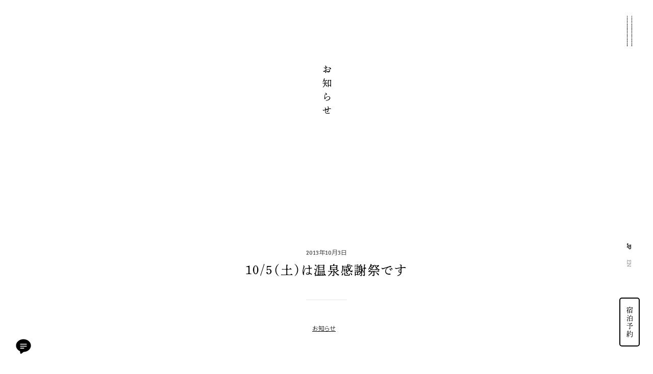

--- FILE ---
content_type: text/html; charset=UTF-8
request_url: https://www.sanga-ryokan.com/news/?p=22
body_size: 9552
content:
<!DOCTYPE html>
<html lang="ja">
	<head>



		<meta http-equiv="Content-Type" content="text/html; charset=UTF-8">
		<meta content="width=device-width, initial-scale=1, user-scalable=yes, viewport-fit=cover" name="viewport">
		<meta content="black-translucent" name="apple-mobile-web-app-status-bar-style">

		<meta property="og:title" content="お知らせ | 黒川温泉 旅館 山河">
		<meta property="og:type" content="website">
		<meta property="og:url" content="https://www.sanga-ryokan.com/">
		<meta property="og:image" content="https://www.sanga-ryokan.com/assets/images/common/facebook-ogp-image.png">
		<meta property="og:site_name" content="黒川温泉 旅館 山河">
		<meta property="og:locale" content="ja_JP">
		<meta property="og:description" content="">

		<meta name="description" content="黒川温泉の中心から少し離れて車で5分。森が連なり、筑後川の源流のせせらぎが聞こえ、周りにはもう建物一つないそんな場所にある旅館山河には静かでゆったりとした時間がながれています。">
		<meta name="keywords" content="黒川温泉,山河旅館,熊本,田舎,宿,離れ,露天風呂">


		<meta name="twitter:card" content="summary">
		<meta name="twitter:title" content="お知らせ | 黒川温泉 旅館 山河">
		<meta name="twitter:description" content="黒川温泉の中心から少し離れて車で5分。森が連なり、筑後川の源流のせせらぎが聞こえ、周りにはもう建物一つないそんな場所にある旅館山河には静かでゆったりとした時間がながれています。">
		<meta name="twitter:image" content="https://www.sanga-ryokan.com/assets/images/common/facebook-ogp-image.png">
		<meta name="twitter:url" content="https://www.sanga-ryokan.com/">


		<title>お知らせ | 黒川温泉 旅館 山河</title>

		
		<link rel="shortcut icon" href="/assets/images/common/favicon.ico">
		<link rel="stylesheet" href="/assets/css/lib/swiper-bundle.min.css">
		<link rel="stylesheet" href="/assets/css/common.css">
		<link rel="stylesheet" href="../assets/css/news.css" data-type="attach">
		<script src="https://webfont.fontplus.jp/accessor/script/fontplus.js?Ok2UwMbe23Y%3D&box=6553coHfS7M%3D&aa=1&ab=2"></script>
		<script src="/assets/js/lib/swiper-bundle.min.js" defer></script>
		<script src="/assets/js/pushstate.js" defer></script>
		<script src="/assets/js/common.js" type="module" defer></script>
		<script async="" src="../assets/js/news.js" data-type="attach"></script>




	<title>10/5（土）は温泉感謝祭です &#8211; 黒川温泉 旅館 山河  | お知らせ</title>
<meta name='robots' content='max-image-preview:large' />
<link rel='dns-prefetch' href='//s.w.org' />
<link rel='stylesheet' id='wp-block-library-css'  href='https://www.sanga-ryokan.com/news/wp-includes/css/dist/block-library/style.min.css?ver=5.9.12' media='all' />
<style id='global-styles-inline-css'>
body{--wp--preset--color--black: #000000;--wp--preset--color--cyan-bluish-gray: #abb8c3;--wp--preset--color--white: #FFFFFF;--wp--preset--color--pale-pink: #f78da7;--wp--preset--color--vivid-red: #cf2e2e;--wp--preset--color--luminous-vivid-orange: #ff6900;--wp--preset--color--luminous-vivid-amber: #fcb900;--wp--preset--color--light-green-cyan: #7bdcb5;--wp--preset--color--vivid-green-cyan: #00d084;--wp--preset--color--pale-cyan-blue: #8ed1fc;--wp--preset--color--vivid-cyan-blue: #0693e3;--wp--preset--color--vivid-purple: #9b51e0;--wp--preset--color--dark-gray: #28303D;--wp--preset--color--gray: #39414D;--wp--preset--color--green: #D1E4DD;--wp--preset--color--blue: #D1DFE4;--wp--preset--color--purple: #D1D1E4;--wp--preset--color--red: #E4D1D1;--wp--preset--color--orange: #E4DAD1;--wp--preset--color--yellow: #EEEADD;--wp--preset--gradient--vivid-cyan-blue-to-vivid-purple: linear-gradient(135deg,rgba(6,147,227,1) 0%,rgb(155,81,224) 100%);--wp--preset--gradient--light-green-cyan-to-vivid-green-cyan: linear-gradient(135deg,rgb(122,220,180) 0%,rgb(0,208,130) 100%);--wp--preset--gradient--luminous-vivid-amber-to-luminous-vivid-orange: linear-gradient(135deg,rgba(252,185,0,1) 0%,rgba(255,105,0,1) 100%);--wp--preset--gradient--luminous-vivid-orange-to-vivid-red: linear-gradient(135deg,rgba(255,105,0,1) 0%,rgb(207,46,46) 100%);--wp--preset--gradient--very-light-gray-to-cyan-bluish-gray: linear-gradient(135deg,rgb(238,238,238) 0%,rgb(169,184,195) 100%);--wp--preset--gradient--cool-to-warm-spectrum: linear-gradient(135deg,rgb(74,234,220) 0%,rgb(151,120,209) 20%,rgb(207,42,186) 40%,rgb(238,44,130) 60%,rgb(251,105,98) 80%,rgb(254,248,76) 100%);--wp--preset--gradient--blush-light-purple: linear-gradient(135deg,rgb(255,206,236) 0%,rgb(152,150,240) 100%);--wp--preset--gradient--blush-bordeaux: linear-gradient(135deg,rgb(254,205,165) 0%,rgb(254,45,45) 50%,rgb(107,0,62) 100%);--wp--preset--gradient--luminous-dusk: linear-gradient(135deg,rgb(255,203,112) 0%,rgb(199,81,192) 50%,rgb(65,88,208) 100%);--wp--preset--gradient--pale-ocean: linear-gradient(135deg,rgb(255,245,203) 0%,rgb(182,227,212) 50%,rgb(51,167,181) 100%);--wp--preset--gradient--electric-grass: linear-gradient(135deg,rgb(202,248,128) 0%,rgb(113,206,126) 100%);--wp--preset--gradient--midnight: linear-gradient(135deg,rgb(2,3,129) 0%,rgb(40,116,252) 100%);--wp--preset--gradient--purple-to-yellow: linear-gradient(160deg, #D1D1E4 0%, #EEEADD 100%);--wp--preset--gradient--yellow-to-purple: linear-gradient(160deg, #EEEADD 0%, #D1D1E4 100%);--wp--preset--gradient--green-to-yellow: linear-gradient(160deg, #D1E4DD 0%, #EEEADD 100%);--wp--preset--gradient--yellow-to-green: linear-gradient(160deg, #EEEADD 0%, #D1E4DD 100%);--wp--preset--gradient--red-to-yellow: linear-gradient(160deg, #E4D1D1 0%, #EEEADD 100%);--wp--preset--gradient--yellow-to-red: linear-gradient(160deg, #EEEADD 0%, #E4D1D1 100%);--wp--preset--gradient--purple-to-red: linear-gradient(160deg, #D1D1E4 0%, #E4D1D1 100%);--wp--preset--gradient--red-to-purple: linear-gradient(160deg, #E4D1D1 0%, #D1D1E4 100%);--wp--preset--duotone--dark-grayscale: url('#wp-duotone-dark-grayscale');--wp--preset--duotone--grayscale: url('#wp-duotone-grayscale');--wp--preset--duotone--purple-yellow: url('#wp-duotone-purple-yellow');--wp--preset--duotone--blue-red: url('#wp-duotone-blue-red');--wp--preset--duotone--midnight: url('#wp-duotone-midnight');--wp--preset--duotone--magenta-yellow: url('#wp-duotone-magenta-yellow');--wp--preset--duotone--purple-green: url('#wp-duotone-purple-green');--wp--preset--duotone--blue-orange: url('#wp-duotone-blue-orange');--wp--preset--font-size--small: 18px;--wp--preset--font-size--medium: 20px;--wp--preset--font-size--large: 24px;--wp--preset--font-size--x-large: 42px;--wp--preset--font-size--extra-small: 16px;--wp--preset--font-size--normal: 20px;--wp--preset--font-size--extra-large: 40px;--wp--preset--font-size--huge: 96px;--wp--preset--font-size--gigantic: 144px;}.has-black-color{color: var(--wp--preset--color--black) !important;}.has-cyan-bluish-gray-color{color: var(--wp--preset--color--cyan-bluish-gray) !important;}.has-white-color{color: var(--wp--preset--color--white) !important;}.has-pale-pink-color{color: var(--wp--preset--color--pale-pink) !important;}.has-vivid-red-color{color: var(--wp--preset--color--vivid-red) !important;}.has-luminous-vivid-orange-color{color: var(--wp--preset--color--luminous-vivid-orange) !important;}.has-luminous-vivid-amber-color{color: var(--wp--preset--color--luminous-vivid-amber) !important;}.has-light-green-cyan-color{color: var(--wp--preset--color--light-green-cyan) !important;}.has-vivid-green-cyan-color{color: var(--wp--preset--color--vivid-green-cyan) !important;}.has-pale-cyan-blue-color{color: var(--wp--preset--color--pale-cyan-blue) !important;}.has-vivid-cyan-blue-color{color: var(--wp--preset--color--vivid-cyan-blue) !important;}.has-vivid-purple-color{color: var(--wp--preset--color--vivid-purple) !important;}.has-black-background-color{background-color: var(--wp--preset--color--black) !important;}.has-cyan-bluish-gray-background-color{background-color: var(--wp--preset--color--cyan-bluish-gray) !important;}.has-white-background-color{background-color: var(--wp--preset--color--white) !important;}.has-pale-pink-background-color{background-color: var(--wp--preset--color--pale-pink) !important;}.has-vivid-red-background-color{background-color: var(--wp--preset--color--vivid-red) !important;}.has-luminous-vivid-orange-background-color{background-color: var(--wp--preset--color--luminous-vivid-orange) !important;}.has-luminous-vivid-amber-background-color{background-color: var(--wp--preset--color--luminous-vivid-amber) !important;}.has-light-green-cyan-background-color{background-color: var(--wp--preset--color--light-green-cyan) !important;}.has-vivid-green-cyan-background-color{background-color: var(--wp--preset--color--vivid-green-cyan) !important;}.has-pale-cyan-blue-background-color{background-color: var(--wp--preset--color--pale-cyan-blue) !important;}.has-vivid-cyan-blue-background-color{background-color: var(--wp--preset--color--vivid-cyan-blue) !important;}.has-vivid-purple-background-color{background-color: var(--wp--preset--color--vivid-purple) !important;}.has-black-border-color{border-color: var(--wp--preset--color--black) !important;}.has-cyan-bluish-gray-border-color{border-color: var(--wp--preset--color--cyan-bluish-gray) !important;}.has-white-border-color{border-color: var(--wp--preset--color--white) !important;}.has-pale-pink-border-color{border-color: var(--wp--preset--color--pale-pink) !important;}.has-vivid-red-border-color{border-color: var(--wp--preset--color--vivid-red) !important;}.has-luminous-vivid-orange-border-color{border-color: var(--wp--preset--color--luminous-vivid-orange) !important;}.has-luminous-vivid-amber-border-color{border-color: var(--wp--preset--color--luminous-vivid-amber) !important;}.has-light-green-cyan-border-color{border-color: var(--wp--preset--color--light-green-cyan) !important;}.has-vivid-green-cyan-border-color{border-color: var(--wp--preset--color--vivid-green-cyan) !important;}.has-pale-cyan-blue-border-color{border-color: var(--wp--preset--color--pale-cyan-blue) !important;}.has-vivid-cyan-blue-border-color{border-color: var(--wp--preset--color--vivid-cyan-blue) !important;}.has-vivid-purple-border-color{border-color: var(--wp--preset--color--vivid-purple) !important;}.has-vivid-cyan-blue-to-vivid-purple-gradient-background{background: var(--wp--preset--gradient--vivid-cyan-blue-to-vivid-purple) !important;}.has-light-green-cyan-to-vivid-green-cyan-gradient-background{background: var(--wp--preset--gradient--light-green-cyan-to-vivid-green-cyan) !important;}.has-luminous-vivid-amber-to-luminous-vivid-orange-gradient-background{background: var(--wp--preset--gradient--luminous-vivid-amber-to-luminous-vivid-orange) !important;}.has-luminous-vivid-orange-to-vivid-red-gradient-background{background: var(--wp--preset--gradient--luminous-vivid-orange-to-vivid-red) !important;}.has-very-light-gray-to-cyan-bluish-gray-gradient-background{background: var(--wp--preset--gradient--very-light-gray-to-cyan-bluish-gray) !important;}.has-cool-to-warm-spectrum-gradient-background{background: var(--wp--preset--gradient--cool-to-warm-spectrum) !important;}.has-blush-light-purple-gradient-background{background: var(--wp--preset--gradient--blush-light-purple) !important;}.has-blush-bordeaux-gradient-background{background: var(--wp--preset--gradient--blush-bordeaux) !important;}.has-luminous-dusk-gradient-background{background: var(--wp--preset--gradient--luminous-dusk) !important;}.has-pale-ocean-gradient-background{background: var(--wp--preset--gradient--pale-ocean) !important;}.has-electric-grass-gradient-background{background: var(--wp--preset--gradient--electric-grass) !important;}.has-midnight-gradient-background{background: var(--wp--preset--gradient--midnight) !important;}.has-small-font-size{font-size: var(--wp--preset--font-size--small) !important;}.has-medium-font-size{font-size: var(--wp--preset--font-size--medium) !important;}.has-large-font-size{font-size: var(--wp--preset--font-size--large) !important;}.has-x-large-font-size{font-size: var(--wp--preset--font-size--x-large) !important;}
</style>
<link rel='stylesheet' id='wp-pagenavi-css'  href='https://www.sanga-ryokan.com/news/wp-content/plugins/wp-pagenavi/pagenavi-css.css?ver=2.70' media='all' />
<link rel='stylesheet' id='twenty-twenty-one-print-style-css'  href='https://www.sanga-ryokan.com/news/wp-content/themes/sanga/assets/css/print.css?ver=1.5' media='print' />
<link rel="canonical" href="https://www.sanga-ryokan.com/news/?p=22" />
<link rel="alternate" type="application/json+oembed" href="https://www.sanga-ryokan.com/news/index.php?rest_route=%2Foembed%2F1.0%2Fembed&#038;url=https%3A%2F%2Fwww.sanga-ryokan.com%2Fnews%2F%3Fp%3D22" />
<link rel="alternate" type="text/xml+oembed" href="https://www.sanga-ryokan.com/news/index.php?rest_route=%2Foembed%2F1.0%2Fembed&#038;url=https%3A%2F%2Fwww.sanga-ryokan.com%2Fnews%2F%3Fp%3D22&#038;format=xml" />
<link rel="pingback" href="https://www.sanga-ryokan.com/news/xmlrpc.php">
	</head>


	<body>


		<nav class="gnav">


			<div class="gnav-wrap">


				<div class="gnav-container">

					<ul class="gnav-main">

						<li class="gnav-main__item">
							<a href="/about/" class="gnav-anc">
								<span class="gnav-main__title">はじめに</span>
								<span class="gnav-main__description">山河のものがたり</span>
							</a>
						</li>

						<li class="gnav-main__item">
							<a href="/rooms/" class="gnav-anc">
								<span class="gnav-main__title">客室</span>
								<span class="gnav-main__description">森の中に溶け込む、七つの湯</span>
							</a>
						</li>

						<li class="gnav-main__item">
							<a href="/cuisine/" class="gnav-anc">
								<span class="gnav-main__title">料理</span>
								<span class="gnav-main__description">板長のまごころとこだわりが随所に</span>
							</a>
						</li>

						<li class="gnav-main__item">
							<a href="/onsen/" class="gnav-anc">
								<span class="gnav-main__title">温泉</span>
								<span class="gnav-main__description">山里の宿を思わせる、落ち着きある和室</span>
							</a>
						</li>

						<li class="gnav-main__item">
							<a href="/facilities/" class="gnav-anc">
								<span class="gnav-main__title">施設</span>
								<span class="gnav-main__description">「薬師の湯」が湧く秘湯の宿</span>
							</a>
						</li>

						<li class="gnav-main__item">
							<a href="/spend/" class="gnav-anc">
								<span class="gnav-main__title">過ごす</span>
								<span class="gnav-main__description">山河で過ごす贅沢なひととき</span>
							</a>
						</li>

						<li class="gnav-main__item">
							<a href="/news/" class="gnav-anc">
								<span class="gnav-main__title">お知らせ</span>
								<span class="gnav-main__description">最新のお知らせなど</span>
							</a>
						</li>

						<li class="gnav-main__item">
							<div class="gnav-anc openContactModal">
								<span class="gnav-main__title">お問い合わせ</span>
								<span class="gnav-main__description">各種お問い合わせ</span>
							</div>
						</li>

					</ul>

					<div class="gnav-head">

						<ul class="gnav-head-list">
							<li><a href="/access/">交通案内</a></li>
							<li><a href="https://sanga-ryokan.shop-pro.jp/" target="_blank">オンラインショップ</a></li>
							<li><a href="/blog/">若女将の日記</a></li>
							<li><a href="/recruit/" target="_blank">採用情報</a></li>
						</ul>

						<div class="gnav-head-outline">
							<span class="gnav-head-outline-address">熊本県阿蘇郡南小国町大字<br>満願寺六九六一ー一</span>
							<dl class="gnav-head-outline-contact">
								<dt>電話</dt>
								<dd>〇九六七ー四四ー〇九〇六</dd>
								<dt>ファクシミリ</dt>
								<dd>〇九六七ー四四ー〇五七〇</dd>
							</dl>
							<span class="gnav-head-outline-covid"><a href="/news/?p=1529">新型コロナウイルス<br>感染症対策について</a></span>
						</div>

					</div>

				</div>


				<div class="gnav-news">

																			<ul class="gnav-news-list">
												
												<li class="gnav-news-list__item">
							<a href="https://www.sanga-ryokan.com/news/?p=2262" class="anc-hover anc-hover_visible">
								<figure class="gnav-news-list__image">
																		<img src="https://www.sanga-ryokan.com/news/wp-content/uploads/2026/01/9b095180-b254-4c7d-9078-5f96dfc35a4b-768x1024.jpg" alt="謹賀新年">
																	</figure>

								<dl class="gnav-news-data">
									<dt>2026.1.1</dt>
									<dd>お知らせ</dd>								</dl>
								<h2 class="gnav-news__title">謹賀新年</h2>
							</a>
						</li>
												
												<li class="gnav-news-list__item">
							<a href="https://www.sanga-ryokan.com/news/?p=2252" class="anc-hover anc-hover_visible">
								<figure class="gnav-news-list__image">
																		<img src="https://www.sanga-ryokan.com/news/wp-content/uploads/2025/12/IMG_4515-768x1024.jpg" alt="冬の献立　 Winter　Kaiseki Dinner menu 2025-26">
																	</figure>

								<dl class="gnav-news-data">
									<dt>2025.12.2</dt>
									<dd>お知らせ</dd><dd>料理</dd>								</dl>
								<h2 class="gnav-news__title">冬の献立　 Winter　Kaiseki Dinner menu 2025-26</h2>
							</a>
						</li>
												
												<li class="gnav-news-list__item">
							<a href="https://www.sanga-ryokan.com/news/?p=2242" class="anc-hover anc-hover_visible">
								<figure class="gnav-news-list__image">
																		<img src="https://www.sanga-ryokan.com/news/wp-content/uploads/2024/06/正月予約.jpg" alt="12月～三が日のご予約について">
																	</figure>

								<dl class="gnav-news-data">
									<dt>2025.6.30</dt>
									<dd>お知らせ</dd>								</dl>
								<h2 class="gnav-news__title">12月～三が日のご予約について</h2>
							</a>
						</li>
												
												<li class="gnav-news-list__item">
							<a href="https://www.sanga-ryokan.com/news/?p=2245" class="anc-hover anc-hover_visible">
								<figure class="gnav-news-list__image">
																		<img src="https://www.sanga-ryokan.com/news/wp-content/uploads/2025/06/IMG_1585-768x1024.jpg" alt="盛夏お献立 Dinner Menu – Midsummer 2025">
																	</figure>

								<dl class="gnav-news-data">
									<dt>2025.6.27</dt>
									<dd>お知らせ</dd><dd>料理</dd>								</dl>
								<h2 class="gnav-news__title">盛夏お献立 Dinner Menu – Midsummer 2025</h2>
							</a>
						</li>
												
												<li class="gnav-news-list__item">
							<a href="https://www.sanga-ryokan.com/news/?p=2238" class="anc-hover anc-hover_visible">
								<figure class="gnav-news-list__image">
																		<img src="https://www.sanga-ryokan.com/news/wp-content/uploads/2025/06/IMG_15421-768x1024.jpg" alt="7/1-3休館のお知らせ">
																	</figure>

								<dl class="gnav-news-data">
									<dt>2025.6.23</dt>
									<dd>お知らせ</dd>								</dl>
								<h2 class="gnav-news__title">7/1-3休館のお知らせ</h2>
							</a>
						</li>
											</ul>
										
				</div>


			</div>


			<ul class="gnav-en">
				<li><a href="#intro" class="gnav-anc">In the beginning</a></li>
				<li><a href="#spa" class="gnav-anc">Hot springs</a></li>
				<li><a href="#cuisine" class="gnav-anc">Cuisine</a></li>
				<li><a href="#rooms" class="gnav-anc">Guest rooms</a></li>
				<li><a href="#access" class="gnav-anc">Access</a></li>
				<li><a href="#contact" class="gnav-anc">Contact</a></li>
			</ul>


			<div class="gnav-side">

				<div class="gnav-side__wrap">
					<small class="gnav-side-copyright">&copy; 2021 Ryokan-Sanga.</small>
					<ul class="gnav-side-sns">
						<li class="facebook"><a href="https://ja-jp.facebook.com/ryokan.sanga" target="_blank"><img src="/assets/images/common/icn_facebook.png" alt=""></a></li>
						<li class="instagram"><a href="https://www.instagram.com/ryokan_sanga/" target="_blank"><img src="/assets/images/common/icn_instagram.png" alt=""></a></li>
					</ul>
				</div>

			</div>


		</nav>

		<script>
			(function() {
				var d = document;

				d['__tripai_domain_inquiry'] = 'trip-ai.jp';
				d['__tripai_id_inquiry'] = '320028';

				var s = 'https://trip-ai.jp/trip-ai-inquirylink/js/inquirylink.js';
				var a = d.createElement('script'),
					m = d.getElementsByTagName('script')[0];

				a.async = true,
				a.src = s,
				m.parentNode.insertBefore(a, m);
			})();
		</script>

		<!-- Global site tag (gtag.js) - Google Analytics -->
		<script async src="https://www.googletagmanager.com/gtag/js?id=UA-44503239-1"></script>
		<script>
		window.dataLayer = window.dataLayer || [];
		function gtag(){dataLayer.push(arguments);}
		gtag('js', new Date());

		gtag('config', 'UA-44503239-1');
		</script>

		<!-- Google tag (gtag.js) -->
		<script async src="https://www.googletagmanager.com/gtag/js?id=G-LDG3KRVWNS"></script>
		<script>
		  window.dataLayer = window.dataLayer || [];
		  function gtag(){dataLayer.push(arguments);}
		  gtag('js', new Date());

		  gtag('config', 'G-LDG3KRVWNS');
		</script>


		<header class="header">
			<div class="header-wrap">
				<ul class="header-lang">
					<li><a href="/" class="current">JP</a></li>
					<li><a href="/en/" class="en">EN</a></li>
				</ul>
				<div class="header-reserve">
					<a href="https://www.hpdsp.net/sanga/hw/hwp3100/hww3101.do?yadNo=320028" class="jp" target="_blank">宿泊予約</a>
					<a href="https://www.hpdsp.net/sanga/en/hw/hwp3100/hww3101.do?yadNo=320028" class="en" target="_blank">Reservation</a>
				</div>
			</div>
		</header>

		<h1 class="head-logo">
			<a href="/" data-name="close">
				<svg version="1.1" xmlns="http://www.w3.org/2000/svg" viewBox="0 0 130.4 326.9">
					<path d="M95.6,224.8c-13.8,3.8-25.7,11-36,19.6c-16.2,13.6-29.8,33.5-41.6,48.8c-0.3-5.8,2.4-13.3,5.1-18
						c5.7-2.2,10.5-5.2,14-9.5c-1-5.8-5.7-7.7-8.4-11.8c3.7-1.4,11.6,2.4,14-3.4c-2.6-11.4-19.8-14.8-29.2-20.2c-4-2.3-4.9-4.6-9.5-2.2
						c-0.9,12.7,8.9,14.7,14.6,20.8c-5.2,3.9-4.5,14.6,1.1,18c-3.4,7.7-11.4,23.3-15.2,33.1c-1.1,2.8-5.3,19.1-4.5,21.9
						c1.8,6.1,10.2,2.8,9-3.9c2.3-0.5,1.8-3.8,3.9-4.5c0-1.1,0-2.3,0-3.4c12.8-16.1,21.4-38,37.1-50.5c4.7-3.7,8.8-8,12.9-11.2
						c5.7-4.4,12.3-7,19.1-10.6c6.6-3.6,14.1-8.1,21.3-8.4c8.5-0.4,10.7,3.9,16.3,7.3c3.1,0,4.6-0.7,8.4,0.6c0.5-1,1.3-1.7,2.3-2.3
						C129.6,220.9,106.7,221.7,95.6,224.8z M70.3,39.6c0.6-1.2,1.4-2.3,1.1-4.5c-1.3-0.6-2.7-1-4.5-1.1c0.2,2,0.9,2.7,0,4.5
						C67.7,39.2,69.6,38.8,70.3,39.6z M66.1,4.5c0.5-1,1.6-1.4,1.1-3.3c-1.5-0.6-3-1.2-5.1-1.1C62.7,2.2,64.7,3.2,66.1,4.5z M58.5,42.4
						c-0.5-3.2-4.3-5.7-7.3-4.5C51.5,41.3,56.1,42.9,58.5,42.4z M89.4,279.7c1.5-19-17.7-17.5-32.6-13.5c-1.8,0.3-2.2-0.8-3.4-1.1
						c-6.8,7.1-3,24.3,8.4,24.7c0.6-2.3,1.2-3.3,3.9-2.2c0.3-0.8-0.7-2.9,0.6-2.8c6.5,4.8,15,13.3,25.8,10.1c-0.7-6.4-5.2-9-6.7-14.6
						C87.1,279.4,87.9,280.9,89.4,279.7z M63,277.5c-0.7-2.1-2-3.6-2.8-5.6c4.8-0.3,8.3-4.1,12.9-2.8c2.7,1.9,1.9,7.1,2.8,10.7
						C71.1,279.7,68.2,275.3,63,277.5z M47.3,40.1c-0.9,7.8-12,17.6-4.5,24.7c2.1-9.8,5-15.4,7.9-24.1C50,40,48.7,40,47.3,40.1z
							M41.4,11.2c3.4,0.4,5.1-0.9,8.4-0.5c2.5,4.3-0.5,9.5-3.4,11.8C51.3,25,54.2,17,60,16.8c0.4,2.1-1,2.4-0.6,4.5
						c1.1,1.2,1.5,3,3.9,2.8c2.6-1.5,3-5.2,6.2-6.2c2.3,0.5,4.4,3.5,7.3,1.7c0.6-3.2-2.4-2.9-3.4-4.5c0.4-2.4,4.5-1.1,4.5-4
						c-4.4-3.7-6.2,4.1-11.2,3.4c-0.1,2.1,0.9,2.6,0,3.4c-0.7,0.7-2,0.6-3.4,0.6c-1.2-6,2.9-6.8,4.5-10.1C66,4.6,62.9,8,60,7.8
						c-5.6-0.3-9.8-6.5-14.6-3.9C44.6,6.1,47,5.3,47,6.7C45.1,8,41.8,7.8,39.7,9C40.9,9.1,40.9,10.5,41.4,11.2z M61.1,10.7
						c-1,2.9-3.7,4.2-5.6,6.2c-1.3-1.7-2.6-6.4-3.4-6.7C55.2,8.2,57.8,10.9,61.1,10.7z M52.9,53.6c1.1,4.5,0.5,9.3,7.9,8.4
						c1-1.5,1.9-2.9,5-2.2c-0.1-2.5-2-3.3-4.5-3.4c-0.8,0.7-0.2,2.7-1.7,2.8c-0.1-0.4-0.5-0.7-1.1-0.6c0.9-3.3,0.9-4.7,1.1-7.8
						c-1.8-1.4-3.4-3-4.5-5.1c-1.3,0-2.6,0-3.9,0c1.8,3.8-1.7,4.3-3.4,6.2C48.5,53.5,50.4,53.9,52.9,53.6z M48.7,14
						c-4.9-0.5-8.2,5.2-9.6,10.1C43.6,22,47.4,19.2,48.7,14z M78.2,41.8c-2.5-4.2-8.9-1.2-12.4,0c-0.8-1.2-0.6-3.5-2.2-3.9
						c-1.6,2.5-2.2,6.5,0.5,8.4c0.5-1.8,3.6-3.9,5.6-2.2c-0.7,0.8-2.8,0.2-2.8,1.7c1.7,2.9-0.9,9.9,0.6,14c2.8-0.4,3.2-0.2,5.6,0.5
						c0.4-2.9,3.9-2.8,2.8-7.3c-1-1.5-4.5-0.4-5.1-2.2c1.4-1.1,3.2-1.7,3.9-3.4c-0.8-0.5-0.8-1.8-1.1-2.8
						C75.1,43.5,77.7,43.7,78.2,41.8z M70.3,57.5c-0.1-1.4-0.1-2.7,0.6-3.4C72.7,54.3,72.2,57.8,70.3,57.5z M19.7,185.3
						c25.4,3.3,51.6-20.6,76.4-14c-0.5,2.3-2.6,3-2.8,5.6c7.9,0.2,8.6,7.8,16.8,6.2c4.2-2.3,3.9-9.2,6.7-12.9c-2.9-9.9-0.2-26.4-5-35.3
						c-3-5.5-9.6-9.3-15.7-8.4c0,0.9,0.1,2-1.1,1.7c2.3,8.6,5.7,19.9,2.8,30.3c-11.5-1.1-25,1.3-36,3.9c0-7.4-0.9-14.2,0-21.3
						c1.1-8.9,7.2-15.7,7.9-23c0.8-9-3.8-12.8-6.2-19.6c-4.2-1.6-5.6-6-11.8-5.6c-4.6,5.7,2.3,11,2.2,17.4c0,4.1-3.7,7.7-5.1,11.8
						c-4.7,14.2,0.1,31.1-2.8,46c-9,1.3-19.8,6.5-28.6,2.8c-2.1-7.3-2.4-16.4-9.6-18.5C0.1,165.3,7.4,183.7,19.7,185.3z M100.1,162.9
						c-1.5,0-1.1,0.9-2.2,0C97.4,160.7,100.5,160.7,100.1,162.9z M92.2,238.8c5.6,21.7,14.9,55-0.6,72.3c-5.1,2.6-13,7-20.2,3.9
						c-0.1,0.8,0.2,2.1-0.6,2.2c-5.4-3.8-12.8-5.5-14.6-12.9c-1.8,0.3-2.3-0.7-2.8-1.7c1.6-0.7,0.9-3.3-0.5-3.9c-0.5,1.5,0,6-2.3,7.3
						c0.2-1.9,0.9-3.2,0.6-5.6c-1.4-0.2-3.1-0.1-5.1-1.1c0.5,3.7-1.8,4.3-0.6,7.3c3-1.3,1.6,0.8,2.8,2.3c0.2-0.7,0.7-1.1,1.7-1.1
						c0,0.8,0,1.5,0,2.2c2.1,0.1,1.6,0.6,3.4,0c-0.5,1.5,1.7,3.1,0,3.9c0.5-2.1-1.5-1.9-2.2-2.8c2.1,3.7,5,6.6,8.4,9
						c-0.4-1.6-2-2.8,0-4c2.2,0.9,0.9,2.4,1.7,4c1.4,0.2,1.2-1,2.8-0.6c0.1,1.5-0.9,1.1,0,2.2c3.1,0.8,5.2,2.6,7.3,4.5
						c9.3,0.8,14.8,0.9,21.9-0.6c28-5.7,20.3-66.9,8.4-83.6C98.5,241.3,96.5,236.7,92.2,238.8z"/>
				</svg>
			</a>
		</h1>

		<div class="head-contact openContactModal">
			<div class="icon"><img src="/assets/images/common/icon_comment.svg" alt=""></div>
		</div>

		<main id="state" class="main">


			<div class="page-head">
				<h2 class="page-head__title">お知らせ</h2>
			</div>


			<div class="contents">

<article class="news-detail">


					<header class="news-detail-header">
						<span class="news-detail-header-date">2013年10月3日</span>
						<h3 class="news-detail-header__title">10/5（土）は温泉感謝祭です</h3>
						<ul class="news-detail-header-category">
							<li><a href="https://www.sanga-ryokan.com/news/?cat=2">お知らせ</a></li>						</ul>
					</header>


					<div class="news-detail-contents">
						<p><a href="http://www.sanga-ryokan.com/news/wp-content/uploads/.jpg-e1383132537560.jpg"><img loading="lazy" class="size-full wp-image-23 aligncenter" title="大名行列" src="http://www.sanga-ryokan.com/news/wp-content/uploads/2013/10/jpg-e1383134566258.jpg" alt="" width="420" height="602" srcset="https://www.sanga-ryokan.com/news/wp-content/uploads/2013/10/jpg-e1383134566258.jpg 420w, https://www.sanga-ryokan.com/news/wp-content/uploads/2013/10/jpg-e1383134566258-209x300.jpg 209w" sizes="(max-width: 420px) 100vw, 420px" /></a></p>
<p>あさって10月5日（土）、ふれあい広場で黒川温泉の一大イベント「<a href="http://www.kurokawaonsen.or.jp/free/free.php?intFreeKey=58&amp;intKKey=3">黒川温泉感謝祭</a>」が行われます。　この日はご宿泊のお客様に黒川温泉の宿泊券はじめ豪華賞品が当たる「福引券」をプレゼント、ご夕食後、当館からふれあい広場行きのバスも出ておりますのでどうぞご利用ください。</p>
					</div>

					<footer class="news-detail-footer">
						<ul class="news-detail-footer-page">
							<li>
																<a href="https://www.sanga-ryokan.com/news/?p=1295" rel="prev">前の記事へ</a>															</li>
							<li>
																<a href="https://www.sanga-ryokan.com/news/?p=30" rel="next">次の記事へ</a>															</li>
						</ul>
					</footer>


				</article>


<script>document.body.classList.remove("no-js");</script>	<script>
	if ( -1 !== navigator.userAgent.indexOf( 'MSIE' ) || -1 !== navigator.appVersion.indexOf( 'Trident/' ) ) {
		document.body.classList.add( 'is-IE' );
	}
	</script>
	<script src='https://www.sanga-ryokan.com/news/wp-includes/js/comment-reply.min.js?ver=5.9.12' id='comment-reply-js'></script>
<script id='twenty-twenty-one-ie11-polyfills-js-after'>
( Element.prototype.matches && Element.prototype.closest && window.NodeList && NodeList.prototype.forEach ) || document.write( '<script src="https://www.sanga-ryokan.com/news/wp-content/themes/sanga/assets/js/polyfills.js?ver=1.5"></scr' + 'ipt>' );
</script>
<script src='https://www.sanga-ryokan.com/news/wp-content/themes/sanga/assets/js/responsive-embeds.js?ver=1.5' id='twenty-twenty-one-responsive-embeds-script-js'></script>
		<script>
		/(trident|msie)/i.test(navigator.userAgent)&&document.getElementById&&window.addEventListener&&window.addEventListener("hashchange",(function(){var t,e=location.hash.substring(1);/^[A-z0-9_-]+$/.test(e)&&(t=document.getElementById(e))&&(/^(?:a|select|input|button|textarea)$/i.test(t.tagName)||(t.tabIndex=-1),t.focus())}),!1);
		</script>
		

			</div>


			<footer class="footer">

				<h2 class="footer-logo">
					<svg version="1.1" xmlns="http://www.w3.org/2000/svg" viewBox="0 0 130.4 326.9">
						<path d="M95.6,224.8c-13.8,3.8-25.7,11-36,19.6c-16.2,13.6-29.8,33.5-41.6,48.8c-0.3-5.8,2.4-13.3,5.1-18
							c5.7-2.2,10.5-5.2,14-9.5c-1-5.8-5.7-7.7-8.4-11.8c3.7-1.4,11.6,2.4,14-3.4c-2.6-11.4-19.8-14.8-29.2-20.2c-4-2.3-4.9-4.6-9.5-2.2
							c-0.9,12.7,8.9,14.7,14.6,20.8c-5.2,3.9-4.5,14.6,1.1,18c-3.4,7.7-11.4,23.3-15.2,33.1c-1.1,2.8-5.3,19.1-4.5,21.9
							c1.8,6.1,10.2,2.8,9-3.9c2.3-0.5,1.8-3.8,3.9-4.5c0-1.1,0-2.3,0-3.4c12.8-16.1,21.4-38,37.1-50.5c4.7-3.7,8.8-8,12.9-11.2
							c5.7-4.4,12.3-7,19.1-10.6c6.6-3.6,14.1-8.1,21.3-8.4c8.5-0.4,10.7,3.9,16.3,7.3c3.1,0,4.6-0.7,8.4,0.6c0.5-1,1.3-1.7,2.3-2.3
							C129.6,220.9,106.7,221.7,95.6,224.8z M70.3,39.6c0.6-1.2,1.4-2.3,1.1-4.5c-1.3-0.6-2.7-1-4.5-1.1c0.2,2,0.9,2.7,0,4.5
							C67.7,39.2,69.6,38.8,70.3,39.6z M66.1,4.5c0.5-1,1.6-1.4,1.1-3.3c-1.5-0.6-3-1.2-5.1-1.1C62.7,2.2,64.7,3.2,66.1,4.5z M58.5,42.4
							c-0.5-3.2-4.3-5.7-7.3-4.5C51.5,41.3,56.1,42.9,58.5,42.4z M89.4,279.7c1.5-19-17.7-17.5-32.6-13.5c-1.8,0.3-2.2-0.8-3.4-1.1
							c-6.8,7.1-3,24.3,8.4,24.7c0.6-2.3,1.2-3.3,3.9-2.2c0.3-0.8-0.7-2.9,0.6-2.8c6.5,4.8,15,13.3,25.8,10.1c-0.7-6.4-5.2-9-6.7-14.6
							C87.1,279.4,87.9,280.9,89.4,279.7z M63,277.5c-0.7-2.1-2-3.6-2.8-5.6c4.8-0.3,8.3-4.1,12.9-2.8c2.7,1.9,1.9,7.1,2.8,10.7
							C71.1,279.7,68.2,275.3,63,277.5z M47.3,40.1c-0.9,7.8-12,17.6-4.5,24.7c2.1-9.8,5-15.4,7.9-24.1C50,40,48.7,40,47.3,40.1z
								M41.4,11.2c3.4,0.4,5.1-0.9,8.4-0.5c2.5,4.3-0.5,9.5-3.4,11.8C51.3,25,54.2,17,60,16.8c0.4,2.1-1,2.4-0.6,4.5
							c1.1,1.2,1.5,3,3.9,2.8c2.6-1.5,3-5.2,6.2-6.2c2.3,0.5,4.4,3.5,7.3,1.7c0.6-3.2-2.4-2.9-3.4-4.5c0.4-2.4,4.5-1.1,4.5-4
							c-4.4-3.7-6.2,4.1-11.2,3.4c-0.1,2.1,0.9,2.6,0,3.4c-0.7,0.7-2,0.6-3.4,0.6c-1.2-6,2.9-6.8,4.5-10.1C66,4.6,62.9,8,60,7.8
							c-5.6-0.3-9.8-6.5-14.6-3.9C44.6,6.1,47,5.3,47,6.7C45.1,8,41.8,7.8,39.7,9C40.9,9.1,40.9,10.5,41.4,11.2z M61.1,10.7
							c-1,2.9-3.7,4.2-5.6,6.2c-1.3-1.7-2.6-6.4-3.4-6.7C55.2,8.2,57.8,10.9,61.1,10.7z M52.9,53.6c1.1,4.5,0.5,9.3,7.9,8.4
							c1-1.5,1.9-2.9,5-2.2c-0.1-2.5-2-3.3-4.5-3.4c-0.8,0.7-0.2,2.7-1.7,2.8c-0.1-0.4-0.5-0.7-1.1-0.6c0.9-3.3,0.9-4.7,1.1-7.8
							c-1.8-1.4-3.4-3-4.5-5.1c-1.3,0-2.6,0-3.9,0c1.8,3.8-1.7,4.3-3.4,6.2C48.5,53.5,50.4,53.9,52.9,53.6z M48.7,14
							c-4.9-0.5-8.2,5.2-9.6,10.1C43.6,22,47.4,19.2,48.7,14z M78.2,41.8c-2.5-4.2-8.9-1.2-12.4,0c-0.8-1.2-0.6-3.5-2.2-3.9
							c-1.6,2.5-2.2,6.5,0.5,8.4c0.5-1.8,3.6-3.9,5.6-2.2c-0.7,0.8-2.8,0.2-2.8,1.7c1.7,2.9-0.9,9.9,0.6,14c2.8-0.4,3.2-0.2,5.6,0.5
							c0.4-2.9,3.9-2.8,2.8-7.3c-1-1.5-4.5-0.4-5.1-2.2c1.4-1.1,3.2-1.7,3.9-3.4c-0.8-0.5-0.8-1.8-1.1-2.8
							C75.1,43.5,77.7,43.7,78.2,41.8z M70.3,57.5c-0.1-1.4-0.1-2.7,0.6-3.4C72.7,54.3,72.2,57.8,70.3,57.5z M19.7,185.3
							c25.4,3.3,51.6-20.6,76.4-14c-0.5,2.3-2.6,3-2.8,5.6c7.9,0.2,8.6,7.8,16.8,6.2c4.2-2.3,3.9-9.2,6.7-12.9c-2.9-9.9-0.2-26.4-5-35.3
							c-3-5.5-9.6-9.3-15.7-8.4c0,0.9,0.1,2-1.1,1.7c2.3,8.6,5.7,19.9,2.8,30.3c-11.5-1.1-25,1.3-36,3.9c0-7.4-0.9-14.2,0-21.3
							c1.1-8.9,7.2-15.7,7.9-23c0.8-9-3.8-12.8-6.2-19.6c-4.2-1.6-5.6-6-11.8-5.6c-4.6,5.7,2.3,11,2.2,17.4c0,4.1-3.7,7.7-5.1,11.8
							c-4.7,14.2,0.1,31.1-2.8,46c-9,1.3-19.8,6.5-28.6,2.8c-2.1-7.3-2.4-16.4-9.6-18.5C0.1,165.3,7.4,183.7,19.7,185.3z M100.1,162.9
							c-1.5,0-1.1,0.9-2.2,0C97.4,160.7,100.5,160.7,100.1,162.9z M92.2,238.8c5.6,21.7,14.9,55-0.6,72.3c-5.1,2.6-13,7-20.2,3.9
							c-0.1,0.8,0.2,2.1-0.6,2.2c-5.4-3.8-12.8-5.5-14.6-12.9c-1.8,0.3-2.3-0.7-2.8-1.7c1.6-0.7,0.9-3.3-0.5-3.9c-0.5,1.5,0,6-2.3,7.3
							c0.2-1.9,0.9-3.2,0.6-5.6c-1.4-0.2-3.1-0.1-5.1-1.1c0.5,3.7-1.8,4.3-0.6,7.3c3-1.3,1.6,0.8,2.8,2.3c0.2-0.7,0.7-1.1,1.7-1.1
							c0,0.8,0,1.5,0,2.2c2.1,0.1,1.6,0.6,3.4,0c-0.5,1.5,1.7,3.1,0,3.9c0.5-2.1-1.5-1.9-2.2-2.8c2.1,3.7,5,6.6,8.4,9
							c-0.4-1.6-2-2.8,0-4c2.2,0.9,0.9,2.4,1.7,4c1.4,0.2,1.2-1,2.8-0.6c0.1,1.5-0.9,1.1,0,2.2c3.1,0.8,5.2,2.6,7.3,4.5
							c9.3,0.8,14.8,0.9,21.9-0.6c28-5.7,20.3-66.9,8.4-83.6C98.5,241.3,96.5,236.7,92.2,238.8z"/>
					</svg>
				</h2>

				<div class="footer-address">
					<p>熊本県阿蘇郡南小国町大字<br>満願寺六九六一−一</p>
					<dl class="footer-address-contact">
						<dt>お電話</dt>
						<dd class="tel">〇九六七−四四−〇九〇六</dd>
						<dd>窓口受付時間　午前八時～午後一〇時</dd>
					</dl>
				</div>

				<div class="footer-contents">
					<ul class="footer-nav">
						<li><a href="../../../../privecy/">プライバシーポリシー</a></li>
						<li><a href="../../../../sitepolicy/">サイトご利用案内</a></li>
					</ul>
					<ul class="footer-sns">
						<li><a href="https://ja-jp.facebook.com/ryokan.sanga" target="_blank"><img src="../../../../assets/images/common/icn_facebook_wt.png" alt="facebook"></a></li>
						<li><a href="https://www.instagram.com/ryokan_sanga/" target="_blank"><img src="../../../../assets/images/common/icn_instagram_wt.png" alt="instagram"></a></li>
					</ul>
					<small class="footer-copyright">© 2022 Ryokan-Sanga.</small>
				</div>

			</footer>

		</main>


	</body>


</html>

--- FILE ---
content_type: text/css
request_url: https://www.sanga-ryokan.com/assets/css/common.css
body_size: 10456
content:
@charset "UTF-8";
/* import ------------------------------------ */
@import url("https://fonts.googleapis.com/css2?family=Bree+Serif&display=swap");
@import url("https://fonts.googleapis.com/css2?family=Noto+Sans+JP:wght@300;400;600&display=swap");

/* init --------------------------------------*/
body,
div,
dl,
dt,
dd,
ul,
ol,
li,
h1,
h2,
h3,
h4,
h5,
h6,
pre,
form,
fieldset,
input,
textarea,
p,
br,
blockquote,
th,
td,
figure {
	margin: 0;
	padding: 0;
}

fieldset,
table,
img,
abbr,
acronym {
	border: 0;
}

address,
caption,
cite,
code,
dfn,
em,
th,
var {
	font-style: normal;
	font-weight: normal;
}

ol,
ul {
	list-style: none;
}

caption,
th {
	text-align: left;
}

h1,
h2,
h3,
h4,
h5,
h6 {
	font-size: 100%;
	font-weight: normal;
}

object {
	outline: none;
}

html {
	font-size: 62.5%;
	font-family: "Noto Sans JP", "Hiragino Kaku Gothic ProN", "Hiragino Sans", "メイリオ", sans-serif;
	font-weight: 400;
	-webkit-font-feature-settings: "palt"1;
	font-feature-settings: "palt"1;
	-webkit-font-kerning: normal;
	font-kerning: normal;
	-ms-touch-action: manipulation;
	touch-action: manipulation;
}

body {
	width: 100%;
	margin: 0;
	padding: 0;
	position: relative;
	background-color: white;
	font-size: 1.35rem;
	font-weight: 300;
	font-family: "Noto Sans JP", "Hiragino Kaku Gothic ProN", "Hiragino Sans", "メイリオ", sans-serif;
	line-height: 1;
	color: rgba(0, 0, 0, 0.65);
	text-align: left;
	text-rendering: optimizeLegibility;
	-webkit-text-size-adjust: none;
	-moz-text-size-adjust: none;
	-ms-text-size-adjust: none;
	text-size-adjust: none;
	-webkit-font-smoothing: grayscale;
	scroll-behavior: smooth;
}

h1,
h2,
h3,
h4,
h5,
h6,
strong {
	font-family: "Noto Sans JP", "Hiragino Kaku Gothic ProN", "Hiragino Sans", "メイリオ", sans-serif;
}

a {
	color: black;
	text-decoration: none;
	-webkit-backface-visibility: hidden;
	backface-visibility: hidden;
	-webkit-tap-highlight-color: rgba(0, 0, 0, 0);
}

a:hover,
a:active,
a:focus,
a:visited {
	color: black;
	text-decoration: none;
}

a,
input,
select,
textarea,
button,
*:before,
*:after {
	-webkit-backface-visibility: hidden;
	backface-visibility: hidden;
}

input[type="submit"],
button {
	border-radius: 0;
	-webkit-appearance: none;
}

a:focus,
input:focus,
select:focus,
textarea:focus,
button:focus {
	outline: none;
}

table {
	border-collapse: collapse;
}

img {
	width: 100%;
	height: auto;
	vertical-align: bottom;
}

object {
	pointer-events: none;
}

label {
	cursor: pointer;
}

::-moz-selection {
	background: black;
	color: white;
}

::selection {
	background: black;
	color: white;
}

/* header ------------------------------------*/


.header {
	width: calc(40px + 4vw);
	height: 100%;
	display: -webkit-box;
	display: -ms-flexbox;
	display: flex;
	position: fixed;
	top: 0;
	right: 0;
	z-index: 15;
	opacity: 0;
	-webkit-box-orient: vertical;
	-webkit-box-direction: normal;
	-ms-flex-direction: column;
	flex-direction: column;
	-webkit-box-align: center;
	-ms-flex-align: center;
	align-items: center;
	-webkit-box-pack: justify;
	-ms-flex-pack: justify;
	justify-content: space-between;
	-webkit-transition: opacity 600ms cubic-bezier(0.37, 0, 0.63, 1), background-color 600ms cubic-bezier(0.37, 0, 0.63, 1);
	transition: opacity 600ms cubic-bezier(0.37, 0, 0.63, 1), background-color 600ms cubic-bezier(0.37, 0, 0.63, 1);
}

.english .header {
	mix-blend-mode: difference;
}

@media screen and (max-width: 576px) {
	.header {
		width: 0;
	}
}

.pageCompleted .header {
	opacity: 1;
	pointer-events: visible;
}

.gnav_open .header {
	background-color: rgba(255, 255, 255, 0);
	-webkit-transition: background-color 0ms linear 600ms;
	transition: background-color 0ms linear 600ms;
}

.header:before,
.header:after {
	content: "";
	width: 0;
	height: 100%;
	display: block;
	position: absolute;
	top: 0;
	left: 0;
	border-right: 0;
	border-left: 1px solid transparent;
	border-image-slice: 2;
	border-image-repeat: repeat;
	border-image-outset: 0px;
	border-image-width: 1px;
	-webkit-transition: all 600ms cubic-bezier(0.37, 0, 0.63, 1);
	transition: all 600ms cubic-bezier(0.37, 0, 0.63, 1);
}

.header:before {
	border-image-source: url(../images/common/img_border_bk_1px.png);
	opacity: 0;
}

.gnav_open .header:before {
	display: block !important;
	opacity: 0.3;
}

.hover .header:before {
	opacity: 0;
}

.header:after {
	border-image-source: url(../images/common/img_border_wt_1px.png);
	opacity: 0;
}

.hover .header:after {
	opacity: 0.5;
}

.header-wrap {
	padding: 40px 0;
	display: -webkit-box;
	display: -ms-flexbox;
	display: flex;
	-webkit-box-orient: vertical;
	-webkit-box-direction: normal;
	-ms-flex-direction: column;
	flex-direction: column;
	-webkit-box-align: center;
	-ms-flex-align: center;
	align-items: center;
}

@media screen and (max-width: 576px) {
	.header-wrap {
		padding: 20px 0;
	}
}

@media screen and (max-width: 576px) {
	.header-reserve {
		position: fixed;
		bottom: 20px;
		right: 10px;
	}
}

.header-reserve a {
	font-family: "秀英にじみ明朝 L",
		"Yu Mincho",
		"Hiragino Mincho Pro",
		"MS PMincho",
		serif;
	letter-spacing: 0.2em;
	writing-mode: vertical-rl;
	font-feature-settings: normal;
	width: 40px;
	padding: 15px 0;
	display: -webkit-box;
	display: -ms-flexbox;
	display: flex;
	background-color: white;
	border: 2px solid black;
	border-radius: 5px;
	font-size: 1.3rem;
	line-height: 1.4;
	justify-content: center;
	align-items: center;
	box-sizing: border-box;
}

.english .header-reserve a {
	background-color: transparent;
	border: 2px solid white;
	color: white;
}

.header-reserve a h1,
.header-reserve a h2,
.header-reserve a h3,
.header-reserve a h4,
.header-reserve a h5,
.header-reserve a h6 {
	font-family: "秀英にじみ明朝 L",
		"Yu Mincho",
		"Hiragino Mincho Pro",
		"MS PMincho",
		serif;
	letter-spacing: 0.1em;
}

@media screen and (max-width: 576px) {
	.header-reserve a {
		width: 36px;
	}
}

.header-reserve a.en {
	display: none;
	font-size: 1.1rem;
}

.hover .header-reserve a {
	border-color: white;
	color: white;
}

.english .header-reserve a.jp {
	display: none;
}

.english .header-reserve a.en {
	display: -webkit-box;
	display: -ms-flexbox;
	display: flex;
}


.header-reserve a:hover {
	background-color: black;
	color: white;
}

.header-lang {
	font-family: "Bree Serif", "Noto Sans JP", "Hiragino Kaku Gothic ProN", sans-serif;
	font-weight: 400;
	letter-spacing: normal;
	-webkit-writing-mode: vertical-rl;
	-ms-writing-mode: tb-rl;
	writing-mode: vertical-rl;
	-webkit-font-feature-settings: normal;
	font-feature-settings: normal;
	font-size: 1.2rem;
	line-height: 2.5;
	display: -webkit-box;
	display: -ms-flexbox;
	display: flex;
	margin-bottom: 40px;
	-webkit-transition: opacity 400ms cubic-bezier(0.37, 0, 0.63, 1);
	transition: opacity 400ms cubic-bezier(0.37, 0, 0.63, 1);
}

.english .header-lang {
	mix-blend-mode: difference;
}

@media screen and (max-width: 768px) {
	.header-lang {
		font-size: 1.1rem;
	}
}

@media screen and (max-width: 576px) {
	.header-lang {
		position: fixed;
		bottom: 80px;
		right: 16px;
	}

	.english .header-lang {
		bottom: 90px;
	}
}

.header-lang li {
	margin-bottom: 20px;
}

.header-lang li a {
	opacity: 0.3;
	-webkit-transition: all 600ms cubic-bezier(0.37, 0, 0.63, 1);
	transition: all 600ms cubic-bezier(0.37, 0, 0.63, 1);
}

.english .header-lang a {
	color: rgba(255, 255, 255, 1);
}

.header-lang li a:hover,
.header-lang li a.current {
	opacity: 1;
}

.english .header-lang li a.current {
	opacity: 0.3;
}

.english .header-lang li a.en {
	opacity: 1;
}

.head-logo {
	width: calc(40px + 4vw);
	display: -webkit-box;
	display: -ms-flexbox;
	display: flex;
	position: fixed;
	top: calc(5px + 2vw);
	left: 0;
	z-index: 11;
	-webkit-box-pack: center;
	-ms-flex-pack: center;
	justify-content: center;
	-webkit-box-align: center;
	-ms-flex-align: center;
	align-items: center;
	mix-blend-mode: difference;
	opacity: 0;
	pointer-events: none;
	-webkit-transition: opacity 600ms cubic-bezier(0.37, 0, 0.63, 1);
	transition: opacity 600ms cubic-bezier(0.37, 0, 0.63, 1);
}

@media screen and (max-width: 576px) {
	.head-logo {
		top: 20px;
	}
}

.pageCompleted .head-logo {
	opacity: 1;
	pointer-events: visible;
}

.gnav_open .head-logo {
	opacity: 1 !important;
	pointer-events: visible !important;
	mix-blend-mode: normal;
}

.head-logo svg {
	width: 30px;
	-webkit-transition: opacity 300ms ease;
	transition: opacity 300ms ease;
	fill: white;
}

@media screen and (max-width: 576px) {
	.head-logo svg {
		width: 24px;
	}
}

.gnav_open .head-logo svg {
	fill: black;
}

.head-contact {
	width: calc(40px + 4vw);
	height: 60px;
	display: flex;
	position: fixed;
	left: 0;
	bottom: 20px;
	z-index: 11;
	justify-content: center;
	align-items: center;
	flex-direction: column;
	opacity: 0;
	pointer-events: none;
	transition: opacity 600ms cubic-bezier(0.37, 0, 0.63, 1);
}

.head-contact.jp {
	width: calc(40px + 4vw);
	height: 60px;
}

.head-contact.en {
	width: 170px;
	height: 40px;
	display: flex !important;
	left: 20px;
	flex-direction: row !important;
}

.english .head-contact.jp {
	display: none;
}

.english .head-contact.en {
	display: flex;
	border: 1px solid rgba(255, 255, 255, .15);
	mix-blend-mode: difference;
}

.head-contact {
	/* width: 170px; */
	height: 40px;
	display: flex;
	justify-content: center;
	align-items: center;
	color: rgba(255, 255, 255, 1);
}

@media screen and (max-width: 576px) {
	.head-contact {
		bottom: 5px;
	}

	.english .head-contact.en {
		left: 10px;
		bottom: 20px;
	}

}

.pageCompleted .head-contact {
	opacity: 1;
	pointer-events: visible;
}

.head-contact .icon {
	width: 36px;
	cursor: pointer;
}

.head-contact .icon {
	flex-basis: 28px;
}

.en .head-contact .icon {
	margin-right: 10px;
}


.head-contact .title {
	font-size: 1.3rem;
	line-height: 1.2;
}

.head-contact .text {
	font-size: 1.1rem;
	line-height: 1.2;
}

.head-contact .wrap {}

.footer {
	font-family: "秀英にじみ明朝 L",
		"Yu Mincho",
		"Hiragino Mincho Pro",
		"MS PMincho",
		serif;
	letter-spacing: 0.2em;
	-webkit-writing-mode: vertical-rl;
	-ms-writing-mode: tb-rl;
	writing-mode: vertical-rl;
	-webkit-font-feature-settings: normal;
	font-feature-settings: normal;
	width: 100%;
	margin-top: 300px;
	padding: calc(40px + 4vw) calc((40px + 4vw) * 2);
	display: -webkit-box;
	display: -ms-flexbox;
	display: flex;
	background-color: black;
	position: relative;
	-webkit-box-sizing: border-box;
	box-sizing: border-box;
	color: white;
	-webkit-box-orient: vertical;
	-webkit-box-direction: normal;
	-ms-flex-direction: column;
	flex-direction: column;
}

.footer h1,
.footer h2,
.footer h3,
.footer h4,
.footer h5,
.footer h6 {
	font-family: "秀英にじみ明朝 L",
		"Yu Mincho",
		"Hiragino Mincho Pro",
		"MS PMincho",
		serif;
	letter-spacing: 0.1em;
}

@media screen and (max-width: 992px) {
	.footer {
		margin-top: 25vw;
		padding: calc(40px + 4vw);
		-ms-flex-wrap: wrap;
		flex-wrap: wrap;
		-webkit-writing-mode: inherit;
		-ms-writing-mode: inherit;
		writing-mode: inherit;
	}
}

.footer:before {
	content: "";
	width: 100%;
	height: 100%;
	display: block;
	background-image: url(../../assets/images/common/img_pattern_w.svg);
	background-size: 300px;
	position: absolute;
	top: 0;
	left: 0;
	z-index: 0;
	opacity: 0.05;
}

.footer-logo {
	width: 50px;
	margin-left: 80px;
	position: relative;
	z-index: 3;
}

@media screen and (max-width: 992px) {
	.footer-logo {
		width: 40px;
		margin: 0 auto;
		margin-bottom: calc(40px + 4vw);
	}
}

.footer-logo svg {
	width: 100%;
	fill: white;
}

.footer-address {
	display: -webkit-box;
	display: -ms-flexbox;
	display: flex;
	position: relative;
	z-index: 2;
	-webkit-box-orient: vertical;
	-webkit-box-direction: normal;
	-ms-flex-direction: column;
	flex-direction: column;
}

@media screen and (max-width: 992px) {
	.footer-address {
		display: block;
	}
}

.footer-address:before {
	content: "";
	width: 6px;
	height: 120px;
	display: block;
	margin: 0 40px;
	background-image: url(../images/common/icn_rhombus_wt.svg);
	background-size: 100% auto;
	-webkit-box-ordinal-group: 2;
	-ms-flex-order: 1;
	order: 1;
}

@media screen and (max-width: 992px) {
	.footer-address:before {
		display: none;
	}
}

.footer-address p {
	font-size: 1.2rem;
	line-height: 2.5;
	-webkit-box-ordinal-group: 1;
	-ms-flex-order: 0;
	order: 0;
}

@media screen and (max-width: 768px) {
	.footer-address p {
		font-size: 1.1rem;
	}
}

@media screen and (max-width: 992px) {
	.footer-address p {
		margin-bottom: 20px;
		text-align: center;
	}
}

.footer-address-contact {
	font-size: 1.2rem;
	line-height: 2.5;
	-webkit-box-ordinal-group: 3;
	-ms-flex-order: 2;
	order: 2;
}

@media screen and (max-width: 768px) {
	.footer-address-contact {
		font-size: 1.1rem;
	}
}

@media screen and (max-width: 992px) {
	.footer-address-contact {
		text-align: center;
	}
}

.footer-address-contact dt {
	color: rgba(255, 255, 255, 0.6);
}

.footer-address-contact .tel {
	font-size: 1.8rem;
	line-height: 2;
}

@media screen and (max-width: 768px) {
	.footer-address-contact .tel {
		font-size: 1.6rem;
		line-height: 1.6;
	}
}

@media screen and (max-width: 992px) {
	.footer-address-contact .tel {
		line-height: 1.8;
	}
}

.footer-address-contact {
	-webkit-box-ordinal-group: 3;
	-ms-flex-order: 2;
	order: 2;
}

.footer-contents {
	margin-right: auto;
	position: relative;
	z-index: 1;
}

@media screen and (max-width: 992px) {
	.footer-contents {
		width: 100%;
		margin-right: 0;
	}

	.footer-contents:before {
		content: "";
		width: 120px;
		height: 6px;
		margin: 40px auto;
		display: block;
		background-image: url(../images/common/icn_rhombus_wt.svg);
		background-size: auto 100%;
	}
}

.footer-nav {
	font-size: 1.2rem;
	line-height: 2.5;
	margin-left: 40px;
}

@media screen and (max-width: 768px) {
	.footer-nav {
		font-size: 1.1rem;
	}
}

@media screen and (max-width: 992px) {
	.footer-nav {
		width: 100%;
		display: -webkit-box;
		display: -ms-flexbox;
		display: flex;
		margin: 20px 0;
		-ms-flex-wrap: wrap;
		flex-wrap: wrap;
		-webkit-box-pack: center;
		-ms-flex-pack: center;
		justify-content: center;
	}
}

.footer-nav li {
	margin-left: 10px;
}

@media screen and (max-width: 992px) {
	.footer-nav li {
		display: -webkit-box;
		display: -ms-flexbox;
		display: flex;
		margin: 0 10px;
	}
}

.footer-nav a {
	color: white;
}

.footer-nav a:hover {
	opacity: 0.6;
}

.footer-sns {
	margin-left: 40px;
	display: -webkit-box;
	display: -ms-flexbox;
	display: flex;
}

@media screen and (max-width: 992px) {
	.footer-sns {
		width: 100%;
		margin-left: 0;
		-webkit-box-pack: center;
		-ms-flex-pack: center;
		justify-content: center;
	}
}

.footer-sns li {
	width: 24px;
	margin-bottom: 20px;
}

@media screen and (max-width: 992px) {
	.footer-sns li {
		margin: 0 10px;
	}
}

.footer-sns li:last-child {
	margin-bottom: 0;
}

@media screen and (max-width: 992px) {
	.footer-copyright {
		margin-top: 20px;
		display: block;
		text-align: center;
	}
}

/* English -----------------------------------*/
.en-footer {
	width: 100%;
	margin-top: 300px;
	padding: calc(40px + 4vw) calc((40px + 4vw) * 2);
	background-color: black;
	position: relative;
	-webkit-box-sizing: border-box;
	box-sizing: border-box;
	color: white;
}

@media screen and (max-width: 992px) {
	.en-footer {
		margin-top: 25vw;
		padding: calc(40px + 4vw);
	}
}

.en-footer:before {
	content: "";
	width: 100%;
	height: 100%;
	display: block;
	background-image: url(../../assets/images/common/img_pattern_w.svg);
	background-size: 300px;
	position: absolute;
	top: 0;
	left: 0;
	z-index: 0;
	opacity: 0.05;
}

.en-footer-logo {
	width: 50px;
	margin: 0 auto;
	margin-bottom: calc(20px + 2vw);
	position: relative;
	z-index: 3;
}

@media screen and (max-width: 768px) {
	.en-footer-logo {
		width: 40px;
	}
}

.en-footer-logo svg {
	width: 100%;
	fill: white;
}

.en-footer__text {
	font-size: 1.2rem;
	line-height: 2.5;
	margin: 10px auto;
	position: relative;
	z-index: 1;
	line-height: 2;
	text-align: center;
}

@media screen and (max-width: 768px) {
	.en-footer__text {
		font-size: 1.1rem;
	}
}

@media screen and (max-width: 768px) {
	.en-footer__text {
		margin: 5px auto;
	}
}

.en-footer-sns {
	display: -webkit-box;
	display: -ms-flexbox;
	display: flex;
	margin: calc(20px + 2vw) auto;
	-webkit-box-pack: center;
	-ms-flex-pack: center;
	justify-content: center;
}

.en-footer-sns li {
	width: 24px;
	margin: 0 10px;
}

@media screen and (max-width: 992px) {
	.en-footer-sns li {
		margin: 0 10px;
	}
}

.en-footer-copyright {
	margin-top: 20px;
	display: block;
	text-align: center;
}

/* menu icon ----------------------------------*/
.menu {
	width: 60px;
	height: 60px;
	margin: calc(5px + 2vw) 0;
	display: -webkit-box;
	display: -ms-flexbox;
	display: flex;
	-ms-flex-wrap: wrap;
	flex-wrap: wrap;
	-webkit-box-pack: center;
	-ms-flex-pack: center;
	justify-content: center;
	-webkit-box-align: center;
	-ms-flex-align: center;
	align-items: center;
	cursor: pointer;
	-webkit-transition: all 400ms cubic-bezier(0.37, 0, 0.63, 1);
	transition: all 400ms cubic-bezier(0.37, 0, 0.63, 1);
}

@media screen and (max-width: 992px) {
	.menu {
		width: 40px;
		height: 40px;
	}
}

@media screen and (max-width: 576px) {
	.menu {
		width: calc(40px + 4vw);
		height: calc(40px + 4vw);
		margin: 0;
		position: fixed;
		top: 0;
		right: 0;
	}
}

.nowloading .menu {
	opacity: 0;
	pointer-events: none;
}

.completed .menu {
	opacity: 1;
	pointer-events: visible;
}

@media screen and (max-width: 576px) {
	.gnav_open .menu {
		background-color: transparent;
	}
}

.menu div {
	width: 1px;
	height: 100%;
	overflow: hidden;
	-webkit-transform-origin: center;
	transform-origin: center;
}

@media screen and (max-width: 576px) {
	.menu div {
		height: 50%;
	}
}

.menu div:first-child {
	-webkit-transform: translateX(-4px);
	transform: translateX(-4px);
}

.menu div:nth-child(2) {
	-webkit-transform: translateX(4px);
	transform: translateX(4px);
}

.gnav_open .menu div:first-child {
	-webkit-animation: open_line_1 0.5s steps(1) 0ms forwards;
	animation: open_line_1 0.5s steps(1) 0ms forwards;
}

.gnav_open .menu div:nth-child(2) {
	-webkit-animation: open_line_2 0.5s steps(1) 0ms forwards;
	animation: open_line_2 0.5s steps(1) 0ms forwards;
}

.gnav_close .menu div:first-child {
	-webkit-animation: close_line_1 0.5s steps(1) 0ms forwards;
	animation: close_line_1 0.5s steps(1) 0ms forwards;
}

.gnav_close .menu div:nth-child(2) {
	-webkit-animation: close_line_2 0.5s steps(1) 0ms forwards;
	animation: close_line_2 0.5s steps(1) 0ms forwards;
}

.hover .menu div {
	border-image-source: url(../images/common/img_border_wt_1px.png);
}

.menu div:before,
.menu div:after {
	content: "";
	width: 0;
	height: 100%;
	display: block;
	position: absolute;
	top: 0;
	left: 0;
	border-right: 0;
	border-left: 1px solid transparent;
	border-image-slice: 2;
	border-image-repeat: repeat;
	border-image-outset: 0px;
	border-image-width: 1px;
	-webkit-transition: all 600ms cubic-bezier(0.37, 0, 0.63, 1);
	transition: all 600ms cubic-bezier(0.37, 0, 0.63, 1);
}

.menu div:before {
	border-image-source: url(../images/common/img_border_bk_1px.png);
	opacity: 1;
}

.hover .menu div:before {
	opacity: 0;
}

.menu div:after {
	border-image-source: url(../images/common/img_border_wt_1px.png);
	opacity: 0;
}

.hover .menu div:after {
	opacity: 1;
}

@-webkit-keyframes open_line_1 {
	0% {
		-webkit-transform: translateX(-4px);
		transform: translateX(-4px);
	}

	25% {
		-webkit-transform: translateX(-2px);
		transform: translateX(-2px);
	}

	50% {
		-webkit-transform: translateX(1px);
		transform: translateX(1px);
	}

	75% {
		-webkit-transform: translateX(1px) rotate3d(0, 0, 1, 35deg);
		transform: translateX(1px) rotate3d(0, 0, 1, 35deg);
	}

	100% {
		-webkit-transform: translateX(1px) rotate3d(0, 0, 1, 75deg);
		transform: translateX(1px) rotate3d(0, 0, 1, 75deg);
	}
}

@keyframes open_line_1 {
	0% {
		-webkit-transform: translateX(-4px);
		transform: translateX(-4px);
	}

	25% {
		-webkit-transform: translateX(-2px);
		transform: translateX(-2px);
	}

	50% {
		-webkit-transform: translateX(1px);
		transform: translateX(1px);
	}

	75% {
		-webkit-transform: translateX(1px) rotate3d(0, 0, 1, 35deg);
		transform: translateX(1px) rotate3d(0, 0, 1, 35deg);
	}

	100% {
		-webkit-transform: translateX(1px) rotate3d(0, 0, 1, 75deg);
		transform: translateX(1px) rotate3d(0, 0, 1, 75deg);
	}
}

@-webkit-keyframes open_line_2 {
	0% {
		-webkit-transform: translateX(4px);
		transform: translateX(4px);
	}

	25% {
		-webkit-transform: translateX(2px);
		transform: translateX(2px);
	}

	50% {
		-webkit-transform: translateX(0);
		transform: translateX(0);
	}

	75% {
		-webkit-transform: translateX(0) rotate3d(0, 0, 1, -35deg);
		transform: translateX(0) rotate3d(0, 0, 1, -35deg);
	}

	100% {
		-webkit-transform: translateX(0) rotate3d(0, 0, 1, -75deg);
		transform: translateX(0) rotate3d(0, 0, 1, -75deg);
	}
}

@keyframes open_line_2 {
	0% {
		-webkit-transform: translateX(4px);
		transform: translateX(4px);
	}

	25% {
		-webkit-transform: translateX(2px);
		transform: translateX(2px);
	}

	50% {
		-webkit-transform: translateX(0);
		transform: translateX(0);
	}

	75% {
		-webkit-transform: translateX(0) rotate3d(0, 0, 1, -35deg);
		transform: translateX(0) rotate3d(0, 0, 1, -35deg);
	}

	100% {
		-webkit-transform: translateX(0) rotate3d(0, 0, 1, -75deg);
		transform: translateX(0) rotate3d(0, 0, 1, -75deg);
	}
}

@-webkit-keyframes close_line_1 {
	0% {
		-webkit-transform: translateX(1px) rotate3d(0, 0, 1, 75deg);
		transform: translateX(1px) rotate3d(0, 0, 1, 75deg);
	}

	25% {
		-webkit-transform: translateX(1px) rotate3d(0, 0, 1, 35deg);
		transform: translateX(1px) rotate3d(0, 0, 1, 35deg);
	}

	50% {
		-webkit-transform: translateX(1px) rotate3d(0, 0, 1, 0);
		transform: translateX(1px) rotate3d(0, 0, 1, 0);
	}

	75% {
		-webkit-transform: translateX(-2px);
		transform: translateX(-2px);
	}

	100% {
		-webkit-transform: translateX(-4px);
		transform: translateX(-4px);
	}
}

@keyframes close_line_1 {
	0% {
		-webkit-transform: translateX(1px) rotate3d(0, 0, 1, 75deg);
		transform: translateX(1px) rotate3d(0, 0, 1, 75deg);
	}

	25% {
		-webkit-transform: translateX(1px) rotate3d(0, 0, 1, 35deg);
		transform: translateX(1px) rotate3d(0, 0, 1, 35deg);
	}

	50% {
		-webkit-transform: translateX(1px) rotate3d(0, 0, 1, 0);
		transform: translateX(1px) rotate3d(0, 0, 1, 0);
	}

	75% {
		-webkit-transform: translateX(-2px);
		transform: translateX(-2px);
	}

	100% {
		-webkit-transform: translateX(-4px);
		transform: translateX(-4px);
	}
}

@-webkit-keyframes close_line_2 {
	0% {
		-webkit-transform: translateX(0) rotate3d(0, 0, 1, -75deg);
		transform: translateX(0) rotate3d(0, 0, 1, -75deg);
	}

	25% {
		-webkit-transform: translateX(0) rotate3d(0, 0, 1, -35deg);
		transform: translateX(0) rotate3d(0, 0, 1, -35deg);
	}

	50% {
		-webkit-transform: translateX(0) rotate3d(0, 0, 1, 0);
		transform: translateX(0) rotate3d(0, 0, 1, 0);
	}

	75% {
		-webkit-transform: translateX(2px);
		transform: translateX(2px);
	}

	100% {
		-webkit-transform: translateX(4px);
		transform: translateX(4px);
	}
}

@keyframes close_line_2 {
	0% {
		-webkit-transform: translateX(0) rotate3d(0, 0, 1, -75deg);
		transform: translateX(0) rotate3d(0, 0, 1, -75deg);
	}

	25% {
		-webkit-transform: translateX(0) rotate3d(0, 0, 1, -35deg);
		transform: translateX(0) rotate3d(0, 0, 1, -35deg);
	}

	50% {
		-webkit-transform: translateX(0) rotate3d(0, 0, 1, 0);
		transform: translateX(0) rotate3d(0, 0, 1, 0);
	}

	75% {
		-webkit-transform: translateX(2px);
		transform: translateX(2px);
	}

	100% {
		-webkit-transform: translateX(4px);
		transform: translateX(4px);
	}
}

/* nav ---------------------------------------*/
.gnav {
	width: 100%;
	height: 100dvh;
	/* height: 100vh;
	height: calc(var(--vh, 1vh) * 100); */
	padding: 0 calc(40px + 4vw);
	background-color: white;
	position: fixed;
	top: 0;
	left: 0;
	z-index: 10;
	-webkit-box-sizing: border-box;
	box-sizing: border-box;
	-webkit-box-orient: horizontal;
	-webkit-box-direction: reverse;
	-ms-flex-direction: row-reverse;
	flex-direction: row-reverse;
	-webkit-box-pack: center;
	-ms-flex-pack: center;
	justify-content: center;
	pointer-events: none;
	opacity: 0;
	-webkit-transition: opacity 600ms cubic-bezier(0.37, 0, 0.63, 1);
	transition: opacity 600ms cubic-bezier(0.37, 0, 0.63, 1);
}

@media screen and (max-width: 576px) {
	.gnav {
		overflow-y: scroll;
	}
}

.gnav_open .gnav {
	opacity: 1;
	pointer-events: visible;
}

.english .gnav {
	display: -webkit-box;
	display: -ms-flexbox;
	display: flex;
	-webkit-box-pack: center;
	-ms-flex-pack: center;
	justify-content: center;
	-webkit-box-align: center;
	-ms-flex-align: center;
	align-items: center;
}

@media screen and (max-width: 768px) {
	.english .gnav {
		overflow-y: scroll;
		scroll-behavior: smooth;
	}
}

.gnav-wrap {
	width: 100%;
	height: 100dvh;
	/* height: 100vh;
	height: calc(var(--vh, 1vh) * 100); */
	margin: 0 auto;
	display: -webkit-box;
	display: -ms-flexbox;
	display: flex;
	position: relative;
	z-index: 3;
	-webkit-box-sizing: border-box;
	box-sizing: border-box;
	-webkit-box-pack: center;
	-ms-flex-pack: center;
	justify-content: center;
	-webkit-box-orient: horizontal;
	-webkit-box-direction: reverse;
	-ms-flex-direction: row-reverse;
	flex-direction: row-reverse;
}

.english .gnav-wrap {
	display: none;
}

@media screen and (max-width: 576px) {
	.gnav-wrap {
		height: auto;
	}
}

.gnav-container {
	max-width: calc(100% - 320px - 24vw);
	-ms-flex-preferred-size: calc(100% - 320px - 24vw);
	flex-basis: calc(100% - 320px - 24vw);
	padding: 5vw 0;
	padding-right: 8vw;
	display: -webkit-box;
	display: -ms-flexbox;
	display: flex;
	-webkit-box-orient: vertical;
	-webkit-box-direction: normal;
	-ms-flex-direction: column;
	flex-direction: column;
	-webkit-box-pack: justify;
	-ms-flex-pack: justify;
	justify-content: space-between;
}

@media screen and (max-width: 1400px) {
	.gnav-container {
		max-width: calc(100% - 280px - 15vw);
		-ms-flex-preferred-size: calc(100% - 280px - 15vw);
		flex-basis: calc(100% - 280px - 15vw);
		padding-right: 5vw;
	}
}

@media screen and (max-width: 992px) {
	.gnav-container {
		max-width: none;
		-ms-flex-preferred-size: 100%;
		flex-basis: 100%;
		padding-left: 5vw;
		padding-top: 40px;
	}
}

@media screen and (max-width: 576px) {
	.gnav-container {
		padding: 20px 0;
	}
}

.gnav-main {
	height: calc(100% - 250px);
	display: -webkit-box;
	display: -ms-flexbox;
	display: flex;
	position: relative;
	-webkit-box-orient: horizontal;
	-webkit-box-direction: reverse;
	-ms-flex-direction: row-reverse;
	flex-direction: row-reverse;
}

@media screen and (max-width: 576px) {
	.gnav-main {
		height: auto;
		-ms-flex-wrap: wrap;
		flex-wrap: wrap;
	}
}

.gnav-main__item {
	display: -webkit-box;
	display: -ms-flexbox;
	display: flex;
	position: relative;
	-webkit-box-flex: 1;
	-ms-flex: 1;
	flex: 1;
}

@media screen and (max-width: 576px) {
	.gnav-main__item {
		max-width: 25%;
		-ms-flex-preferred-size: 25%;
		flex-basis: 25%;
	}

	.gnav-main__item:nth-of-type(-n + 4) {
		margin-bottom: 20px;
	}
}

.gnav-main__item:before,
.gnav-main__item:after {
	content: "";
	width: 0;
	height: 100%;
	display: block;
	position: absolute;
	top: 0;
	z-index: 0;
	border-right: 0;
	border-left: 1px solid transparent;
	border-image-source: url(../images/common/img_border_bk_1px.png);
	border-image-slice: 2;
	border-image-repeat: repeat;
	border-image-outset: 0px;
	border-image-width: 1px;
	opacity: 0.3;
	-webkit-transition: all 600ms cubic-bezier(0.37, 0, 0.63, 1);
	transition: all 600ms cubic-bezier(0.37, 0, 0.63, 1);
}

.hover .gnav-main__item:before,
.hover .gnav-main__item:after {
	opacity: 0;
}

.gnav-main__item:before {
	right: 0;
}

.gnav-main__item:after {
	left: 0;
	display: none;
}

.gnav-main__item:last-child:after {
	display: block;
}

.gnav-main__item:last-child a:after {
	display: block;
}

@media screen and (max-width: 576px) {
	.gnav-main__item:nth-child(4n):after {
		display: block;
	}

	.gnav-main__item:nth-child(4n) a:after {
		display: block;
	}
}

.gnav-main__item a,
.gnav-main__item div {
	width: 100%;
	padding: 20px 0;
	display: -webkit-box;
	display: -ms-flexbox;
	display: flex;
	position: relative;
	z-index: 1;
	-webkit-box-orient: vertical;
	-webkit-box-direction: normal;
	-ms-flex-direction: column;
	flex-direction: column;
	-webkit-box-pack: justify;
	-ms-flex-pack: justify;
	justify-content: space-between;
	-webkit-box-align: center;
	-ms-flex-align: center;
	align-items: center;
	color: black;
	cursor: pointer;
	-webkit-transition: color 600ms cubic-bezier(0.37, 0, 0.63, 1);
	transition: color 600ms cubic-bezier(0.37, 0, 0.63, 1);
}

.gnav-main__item a:before,
.gnav-main__item a:after,
.gnav-main__item div:before,
.gnav-main__item div:after {
	content: "";
	width: 0;
	height: 100%;
	display: block;
	position: absolute;
	top: 0;
	z-index: 0;
	border-right: 0;
	border-left: 1px solid transparent;
	border-image-source: url(../images/common/img_border_wt_1px.png);
	border-image-slice: 2;
	border-image-repeat: repeat;
	border-image-outset: 0px;
	border-image-width: 1px;
	opacity: 0;
	-webkit-transition: all 600ms cubic-bezier(0.37, 0, 0.63, 1);
	transition: all 600ms cubic-bezier(0.37, 0, 0.63, 1);
}

.gnav-main__item a:before,
.gnav-main__item div:before {
	right: 0;
}

.gnav-main__item a:after,
.gnav-main__item div:after {
	left: 0;
	display: none;
}

.gnav-main__item a:hover,
.gnav-main__item a.current,
.gnav-main__item div:hover,
.gnav-main__item div.current {
	background-color: rgba(0, 0, 0, 0.03);
}

.hover .gnav-main__item a,
.hover .gnav-main__item div {
	color: rgba(255, 255, 255, 0.2);
}

.hover .gnav-main__item a:hover,
.hover .gnav-main__item div:hover {
	color: white !important;
}

.hover .gnav-main__item a:before,
.hover .gnav-main__item a:after,
.hover .gnav-main__item div:before,
.hover .gnav-main__item div:after {
	opacity: 0.5;
}

.gnav-main__title {
	font-family: "秀英にじみ明朝 L",
		"Yu Mincho",
		"Hiragino Mincho Pro",
		"MS PMincho",
		serif;
	letter-spacing: 0.2em;
	-webkit-writing-mode: vertical-rl;
	-ms-writing-mode: tb-rl;
	writing-mode: vertical-rl;
	-webkit-font-feature-settings: normal;
	font-feature-settings: normal;
	font-size: 1.8rem;
	line-height: 2;
	letter-spacing: 0.3em;
}

.gnav-main__title h1,
.gnav-main__title h2,
.gnav-main__title h3,
.gnav-main__title h4,
.gnav-main__title h5,
.gnav-main__title h6 {
	font-family: "秀英にじみ明朝 L",
		"Yu Mincho",
		"Hiragino Mincho Pro",
		"MS PMincho",
		serif;
	letter-spacing: 0.1em;
}

@media screen and (max-width: 768px) {
	.gnav-main__title {
		font-size: 1.6rem;
		line-height: 1.6;
	}
}

.gnav-main__description {
	font-size: 1.2rem;
	line-height: 2.5;
	-webkit-writing-mode: vertical-rl;
	-ms-writing-mode: tb-rl;
	writing-mode: vertical-rl;
	-webkit-font-feature-settings: normal;
	font-feature-settings: normal;
}

@media screen and (max-width: 768px) {
	.gnav-main__description {
		font-size: 1.1rem;
	}
}

@media (orientation: landscape) and (max-height: 680px) {
	.gnav-main__description {
		display: none;
	}
}

@media screen and (max-width: 576px) {
	.gnav-main__description {
		margin-top: 40px;
	}
}

.gnav-en {
	max-width: 900px;
	margin: 0 auto;
	padding: calc(40px + 4vw);
	display: none;
}

.english .gnav-en {
	display: block;
}

.gnav-en li {
	position: relative;
}

.gnav-en li:after {
	content: "";
	width: 40px;
	height: 1px;
	display: block;
	background-color: rgba(0, 0, 0, 0.1);
	position: absolute;
	bottom: 0;
	left: calc(50% - 20px);
}

.gnav-en li:last-child:after {
	display: none;
}

.gnav-en li a {
	font-family: "秀英にじみ明朝 L",
		"Yu Mincho",
		"Hiragino Mincho Pro",
		"MS PMincho",
		serif;
	letter-spacing: 0.2em;
	font-size: 2.4rem;
	line-height: 1.6;
	height: 80px;
	display: -webkit-box;
	display: -ms-flexbox;
	display: flex;
	-webkit-box-pack: center;
	-ms-flex-pack: center;
	justify-content: center;
	-webkit-box-align: center;
	-ms-flex-align: center;
	align-items: center;
}

.gnav-en li a h1,
.gnav-en li a h2,
.gnav-en li a h3,
.gnav-en li a h4,
.gnav-en li a h5,
.gnav-en li a h6 {
	font-family: "秀英にじみ明朝 L",
		"Yu Mincho",
		"Hiragino Mincho Pro",
		"MS PMincho",
		serif;
	letter-spacing: 0.1em;
}

@media screen and (max-width: 768px) {
	.gnav-en li a {
		font-size: 2rem;
	}
}

.gnav-head {
	height: 150px;
	display: -webkit-box;
	display: -ms-flexbox;
	display: flex;
	position: relative;
	-webkit-box-orient: horizontal;
	-webkit-box-direction: reverse;
	-ms-flex-direction: row-reverse;
	flex-direction: row-reverse;
	-webkit-box-pack: justify;
	-ms-flex-pack: justify;
	justify-content: space-between;
	-webkit-box-align: start;
	-ms-flex-align: start;
	align-items: flex-start;
	-webkit-transition: opacity 600ms cubic-bezier(0.37, 0, 0.63, 1);
	transition: opacity 600ms cubic-bezier(0.37, 0, 0.63, 1);
}

@media screen and (max-width: 576px) {
	.gnav-head {
		padding-top: 80px;
		padding-bottom: 80px;
	}
}

.gnav-head:before,
.gnav-head:after {
	content: "";
	width: 100%;
	height: 6px;
	display: block;
	background-repeat: repeat-x;
	background-size: 6px auto;
	position: absolute;
	left: 0;
	top: -53px;
	-webkit-transition: opacity 600ms cubic-bezier(0.37, 0, 0.63, 1);
	transition: opacity 600ms cubic-bezier(0.37, 0, 0.63, 1);
}

@media screen and (max-width: 576px) {

	.gnav-head:before,
	.gnav-head:after {
		top: 43px;
	}
}

.gnav-head:before {
	background-image: url(../images/common/icn_rhombus.svg);
	opacity: 0.7;
}

.hover .gnav-head:before {
	opacity: 0;
}

.gnav-head:after {
	background-image: url(../images/common/icn_rhombus_wt.svg);
	opacity: 0;
}

.hover .gnav-head:after {
	opacity: 1;
}

.gnav-head-logo {
	width: 50px;
}

@media screen and (max-width: 576px) {
	.gnav-head-logo {
		width: 36px;
	}
}

.gnav-head-logo svg {
	-webkit-transition: all 600ms cubic-bezier(0.37, 0, 0.63, 1);
	transition: all 600ms cubic-bezier(0.37, 0, 0.63, 1);
}

.hover .gnav-head-logo svg {
	fill: white;
}

.gnav-head-list {
	font-family: "秀英にじみ明朝 L",
		"Yu Mincho",
		"Hiragino Mincho Pro",
		"MS PMincho",
		serif;
	letter-spacing: 0.2em;
	-webkit-writing-mode: vertical-rl;
	-ms-writing-mode: tb-rl;
	writing-mode: vertical-rl;
	-webkit-font-feature-settings: normal;
	font-feature-settings: normal;
}

.gnav-head-list h1,
.gnav-head-list h2,
.gnav-head-list h3,
.gnav-head-list h4,
.gnav-head-list h5,
.gnav-head-list h6 {
	font-family: "秀英にじみ明朝 L",
		"Yu Mincho",
		"Hiragino Mincho Pro",
		"MS PMincho",
		serif;
	letter-spacing: 0.1em;
}

@media screen and (max-width: 576px) {
	.gnav-head-list {
		-webkit-box-align: start;
		-ms-flex-align: start;
		align-items: flex-start;
		-webkit-box-orient: vertical;
		-webkit-box-direction: normal;
		-ms-flex-direction: column;
		flex-direction: column;
	}
}

.gnav-head-list li {
	display: -webkit-box;
	display: -ms-flexbox;
	display: flex;
}

@media screen and (max-width: 576px) {
	.gnav-head-list li {
		margin-bottom: 0;
		margin-left: 5px;
	}
}

.gnav-head-list li a {
	width: 40px;
	display: -webkit-box;
	display: -ms-flexbox;
	display: flex;
	font-size: 1.3rem;
	-webkit-box-align: center;
	-ms-flex-align: center;
	align-items: center;
	-webkit-transition: color 600ms cubic-bezier(0.37, 0, 0.63, 1);
	transition: color 600ms cubic-bezier(0.37, 0, 0.63, 1);
}

@media screen and (max-width: 576px) {
	.gnav-head-list li a {
		width: 20px;
	}
}

.gnav-head-list li a:hover {
	opacity: 0.5;
}

.hover .gnav-head-list li a {
	color: white;
}

.gnav-head-outline {
	font-size: 1.2rem;
	line-height: 2.5;
	-webkit-writing-mode: vertical-rl;
	-ms-writing-mode: tb-rl;
	writing-mode: vertical-rl;
	-webkit-font-feature-settings: normal;
	font-feature-settings: normal;
	line-height: 1.6;
	display: -webkit-box;
	display: -ms-flexbox;
	display: flex;
	-webkit-box-orient: vertical;
	-webkit-box-direction: normal;
	-ms-flex-direction: column;
	flex-direction: column;
	-webkit-transition: all 600ms cubic-bezier(0.37, 0, 0.63, 1);
	transition: all 600ms cubic-bezier(0.37, 0, 0.63, 1);
}

@media screen and (max-width: 768px) {
	.gnav-head-outline {
		font-size: 1.1rem;
	}
}

.gnav-head-outline-address {
	color: black;
	-webkit-transition: color 400ms cubic-bezier(0.37, 0, 0.63, 1);
	transition: color 400ms cubic-bezier(0.37, 0, 0.63, 1);
}

.hover .gnav-head-outline-address {
	color: white;
}

.gnav-head-outline-contact {
	margin-right: calc(10px + 1vw);
}

@media screen and (max-width: 576px) {
	.gnav-head-outline-contact {
		display: -webkit-box;
		display: -ms-flexbox;
		display: flex;
		-ms-flex-wrap: wrap;
		flex-wrap: wrap;
	}
}

.gnav-head-outline-contact dt {
	color: rgba(0, 0, 0, 0.5);
	-webkit-transition: color 400ms cubic-bezier(0.37, 0, 0.63, 1);
	transition: color 400ms cubic-bezier(0.37, 0, 0.63, 1);
}

.hover .gnav-head-outline-contact dt {
	color: rgba(255, 255, 255, 0.6);
}

.gnav-head-outline-contact dd {
	-webkit-transition: color 400ms cubic-bezier(0.37, 0, 0.63, 1);
	transition: color 400ms cubic-bezier(0.37, 0, 0.63, 1);
}

.hover .gnav-head-outline-contact dd {
	color: white;
}

.gnav-head-outline-covid {
	margin-right: calc(10px + 2vw);
	position: relative;
}

@media screen and (max-width: 576px) {
	.gnav-head-outline-covid {
		width: 100%;
		position: absolute;
		margin-right: 0;
		bottom: 0;
		right: 0;
		-webkit-writing-mode: horizontal-tb;
		-ms-writing-mode: lr-tb;
		writing-mode: horizontal-tb;
	}
}

.gnav-head-outline-covid a {
	font-family: "秀英にじみ明朝 L",
		"Yu Mincho",
		"Hiragino Mincho Pro",
		"MS PMincho",
		serif;
	letter-spacing: 0.2em;
	padding: 0 10px;
	display: -webkit-box;
	display: -ms-flexbox;
	display: flex;
	-webkit-box-pack: center;
	-ms-flex-pack: center;
	justify-content: center;
	-webkit-box-align: center;
	-ms-flex-align: center;
	align-items: center;
	-webkit-transition: color 400ms cubic-bezier(0.37, 0, 0.63, 1);
	transition: color 400ms cubic-bezier(0.37, 0, 0.63, 1);
}

.gnav-head-outline-covid a h1,
.gnav-head-outline-covid a h2,
.gnav-head-outline-covid a h3,
.gnav-head-outline-covid a h4,
.gnav-head-outline-covid a h5,
.gnav-head-outline-covid a h6 {
	font-family: "秀英にじみ明朝 L",
		"Yu Mincho",
		"Hiragino Mincho Pro",
		"MS PMincho",
		serif;
	letter-spacing: 0.1em;
}

@media screen and (max-width: 576px) {
	.gnav-head-outline-covid a {
		padding: 10px;
	}
}

.gnav-head-outline-covid a:hover {
	background-color: rgba(0, 0, 0, 0.03);
}

.hover .gnav-head-outline-covid a {
	color: white;
}

.hover .gnav-head-outline-covid a:hover {
	color: rgba(255, 255, 255, 0.2);
}

.gnav-head-outline-covid:before,
.gnav-head-outline-covid:after {
	content: "";
	width: 0;
	height: 100%;
	display: block;
	position: absolute;
	top: 0;
	border-right: 0;
	border-left: 1px solid transparent;
	border-image-source: url(../images/common/img_border_bk_1px.png);
	border-image-slice: 2;
	border-image-repeat: repeat;
	border-image-outset: 0px;
	border-image-width: 1px;
	-webkit-transition: all 600ms cubic-bezier(0.37, 0, 0.63, 1);
	transition: all 600ms cubic-bezier(0.37, 0, 0.63, 1);
}

@media screen and (max-width: 576px) {

	.gnav-head-outline-covid:before,
	.gnav-head-outline-covid:after {
		width: 100%;
		border-bottom: 0;
		border-top: 1px solid transparent;
	}
}

.hover .gnav-head-outline-covid:before,
.hover .gnav-head-outline-covid:after {
	border-image-source: url(../images/common/img_border_wt_1px.png);
}

.gnav-head-outline-covid:before {
	right: 0;
}

@media screen and (max-width: 576px) {
	.gnav-head-outline-covid:before {
		top: 0;
	}
}

.gnav-head-outline-covid:after {
	left: 0;
}

@media screen and (max-width: 576px) {
	.gnav-head-outline-covid:after {
		top: auto;
		bottom: 0;
	}
}

.gnav-news {
	max-width: 320px;
	-ms-flex-preferred-size: 320px;
	flex-basis: 320px;
	max-width: calc();
	-ms-flex-preferred-size: 40%;
	flex-basis: 40%;
	padding: 5vw 8vw;
	position: relative;
	z-index: 1;
	-webkit-transition: opacity 300ms ease;
	transition: opacity 300ms ease;
}

@media screen and (max-width: 1400px) {
	.gnav-news {
		max-width: 280px;
		-ms-flex-preferred-size: 280px;
		flex-basis: 280px;
		padding: 5vw;
	}
}

@media screen and (max-width: 992px) {
	.gnav-news {
		display: none;
	}
}

.hover .gnav-news {
	opacity: 0;
	pointer-events: none;
}

.gnav-news-list {
	max-width: 320px;
	margin: 0 auto;
}

.gnav-news-list__item a {
	display: block;
}

.gnav-news-list__item a:hover {
	opacity: 0.8;
}

.gnav-news-list__item:after {
	content: "";
	width: 66px;
	height: 6px;
	display: block;
	margin: 80px auto;
	background-image: url(../images/common/icn_rhombus.svg);
	background-position: center;
	opacity: 0.7;
}

.hover .gnav-news-list__item:after {
	background-image: url(../images/common/icn_rhombus_wt.svg);
}

.gnav-news-list__item:last-child:after {
	display: none;
}

.gnav-news-data {
	margin: 20px 0 10px 0;
	display: -webkit-box;
	display: -ms-flexbox;
	display: flex;
}

.gnav-news-data dt,
.gnav-news-data dd {
	font-size: 1.1rem;
	line-height: 1.6;
}

.gnav-news-data dt {
	margin-right: 20px;
}

.gnav-news__title {
	font-size: 1.8rem;
	line-height: 2;
	font-family: "秀英にじみ明朝 L",
		"Yu Mincho",
		"Hiragino Mincho Pro",
		"MS PMincho",
		serif;
	letter-spacing: 0.2em;
}

@media screen and (max-width: 768px) {
	.gnav-news__title {
		font-size: 1.6rem;
		line-height: 1.6;
	}
}

.gnav-news__title h1,
.gnav-news__title h2,
.gnav-news__title h3,
.gnav-news__title h4,
.gnav-news__title h5,
.gnav-news__title h6 {
	font-family: "秀英にじみ明朝 L",
		"Yu Mincho",
		"Hiragino Mincho Pro",
		"MS PMincho",
		serif;
	letter-spacing: 0.1em;
}

.gnav-side {
	width: calc(40px + 4vw);
	/* height: 100vh; */
	height: 100dvh;
	padding: 40px 0;
	display: -webkit-box;
	display: -ms-flexbox;
	display: flex;
	position: absolute;
	top: 0;
	left: 0;
	z-index: 2;
	-webkit-box-sizing: border-box;
	box-sizing: border-box;
	-webkit-box-orient: vertical;
	-webkit-box-direction: normal;
	-ms-flex-direction: column;
	flex-direction: column;
	-webkit-box-pack: end;
	-ms-flex-pack: end;
	justify-content: flex-end;
	-webkit-transition: opacity 600ms cubic-bezier(0.37, 0, 0.63, 1);
	transition: opacity 600ms cubic-bezier(0.37, 0, 0.63, 1);
}

.gnav-side:before,
.gnav-side:after {
	content: "";
	width: 0;
	height: 100%;
	display: block;
	position: absolute;
	top: 0;
	right: 0;
	border-right: 0;
	border-left: 1px solid transparent;
	border-image-slice: 2;
	border-image-repeat: repeat;
	border-image-outset: 0px;
	border-image-width: 1px;
	-webkit-transition: opacity 600ms cubic-bezier(0.37, 0, 0.63, 1);
	transition: opacity 600ms cubic-bezier(0.37, 0, 0.63, 1);
}

.gnav-side:before {
	border-image-source: url(../images/common/img_border_bk_1px.png);
	opacity: 0.3;
}

@media screen and (max-width: 576px) {
	.gnav-side:before {
		display: none;
	}
}

.hover .gnav-side:before {
	opacity: 0;
}

.gnav-side:after {
	border-image-source: url(../images/common/img_border_wt_1px.png);
	opacity: 0;
}

.hover .gnav-side:after {
	opacity: 0.5;
}

.gnav-side__wrap {
	width: calc(40px + 4vw);
	display: -webkit-box;
	display: -ms-flexbox;
	display: flex;
	position: relative;
	bottom: 50px;
	-webkit-box-orient: vertical;
	-webkit-box-direction: normal;
	-ms-flex-direction: column;
	flex-direction: column;
	-webkit-box-align: center;
	-ms-flex-align: center;
	align-items: center;
}

@media screen and (max-width: 576px) {
	.gnav-side__wrap {
		position: fixed;
		left: 0;
		bottom: 65px;
	}
}

.gnav-side-copyright {
	-webkit-writing-mode: vertical-rl;
	-ms-writing-mode: tb-rl;
	writing-mode: vertical-rl;
	-webkit-font-feature-settings: normal;
	font-feature-settings: normal;
	font-family: "Bree Serif", "Noto Sans JP", "Hiragino Kaku Gothic ProN", sans-serif;
	font-weight: 400;
	letter-spacing: normal;
	font-size: 1rem;
	line-height: 1.4;
	color: rgba(0, 0, 0, 0.5);
	-webkit-transition: color 600ms cubic-bezier(0.37, 0, 0.63, 1);
	transition: color 600ms cubic-bezier(0.37, 0, 0.63, 1);
}

.hover .gnav-side-copyright {
	color: rgba(255, 255, 255, 0.6);
}

.gnav-side-sns {
	margin: 0 auto;
}

.gnav-side-sns li {
	width: 24px;
	margin-top: 20px;
	position: relative;
}

.gnav-side-sns li a {
	display: block;
	position: relative;
}

.gnav-side-sns li a:before {
	content: "";
	width: 100%;
	height: 100%;
	display: block;
	background-size: 100% auto;
	position: absolute;
	top: 0;
	left: 0;
	opacity: 0;
	-webkit-transition: opacity 600ms cubic-bezier(0.37, 0, 0.63, 1);
	transition: opacity 600ms cubic-bezier(0.37, 0, 0.63, 1);
}

.hover .gnav-side-sns li a:before {
	opacity: 1;
}

.gnav-side-sns li a img {
	-webkit-transition: opacity 600ms cubic-bezier(0.37, 0, 0.63, 1);
	transition: opacity 600ms cubic-bezier(0.37, 0, 0.63, 1);
}

.hover .gnav-side-sns li a img {
	opacity: 0;
}

.gnav-side-sns li.facebook a:before {
	background-image: url(../images/common/icn_facebook_wt.png);
}

.gnav-side-sns li.instagram a:before {
	background-image: url(../images/common/icn_instagram_wt.png);
}

.gnav-movie {
	width: 100%;
	height: 100%;
	display: block;
	position: fixed;
	top: 0;
	left: 0;
	z-index: 1;
}

.gnav-movie__item {
	width: 100%;
	height: 100%;
	background-color: black;
	position: absolute;
	top: 0;
	left: 0;
	opacity: 0;
	-webkit-transition: all 600ms cubic-bezier(0.37, 0, 0.63, 1);
	transition: all 600ms cubic-bezier(0.37, 0, 0.63, 1);
}

.gnav-movie__item video {
	width: 100%;
	height: 100%;
	-o-object-fit: cover;
	object-fit: cover;
	opacity: 0.2;
}

.overlay {
	width: 100%;
	height: 100dvh;
	/* height: 100vh;
	height: calc(var(--vh, 1vh) * 100); */
	display: block;
	position: fixed;
	top: 0;
	left: 0;
	z-index: 0;
	pointer-events: none;
	opacity: 0;
	-webkit-transition: all 600ms cubic-bezier(0.61, 1, 0.88, 1);
	transition: all 600ms cubic-bezier(0.61, 1, 0.88, 1);
}

.hover .overlay {
	opacity: 1;
}

.overlay {
	background-color: rgba(0, 0, 0, 0.8);
}

/* font -------------------------------------- */
.en {
	font-family: "Bree Serif", "Noto Sans JP", "Hiragino Kaku Gothic ProN", sans-serif;
	font-weight: 400;
	letter-spacing: normal;
}

/* loading ----------------------------------- */
.loader {
	font-family: "秀英にじみ明朝 L",
		"Yu Mincho",
		"Hiragino Mincho Pro",
		"MS PMincho",
		serif;
	letter-spacing: 0.2em;
	-webkit-writing-mode: vertical-rl;
	-ms-writing-mode: tb-rl;
	writing-mode: vertical-rl;
	-webkit-font-feature-settings: normal;
	font-feature-settings: normal;
	position: fixed;
	top: 50%;
	left: 50%;
	z-index: 2;
	pointer-events: none;
	font-size: 1.8rem;
	color: black;
	-webkit-transform: translate3d(-50%, -50%, 0);
	transform: translate3d(-50%, -50%, 0);
	-webkit-transition: all 500ms ease;
	transition: all 500ms ease;
}

.loader h1,
.loader h2,
.loader h3,
.loader h4,
.loader h5,
.loader h6 {
	font-family: "秀英にじみ明朝 L",
		"Yu Mincho",
		"Hiragino Mincho Pro",
		"MS PMincho",
		serif;
	letter-spacing: 0.1em;
}

@media screen and (max-width: 576px) {
	.loader {
		left: 50%;
	}
}

.pageCompleted .loader {
	opacity: 0;
}

/* main -------------------------------------- */
.main {
	width: 100%;
	overflow: hidden;
	position: relative;
	z-index: 1;
	-webkit-box-sizing: border-box;
	box-sizing: border-box;
}

@media screen and (max-width: 992px) {
	.main {
		padding-right: 0;
	}
}

.main-body-text {
	font-size: 1.5rem;
	line-height: 2.5;
}

@media screen and (max-width: 768px) {
	.main-body-text {
		font-size: 1.4rem;
		line-height: 2;
	}
}

.main-body-text a {
	text-decoration: underline;
}

.main-body-text a:hover {
	text-decoration: none;
}

.contents {
	font-family: "秀英にじみ明朝 L",
		"Yu Mincho",
		"Hiragino Mincho Pro",
		"MS PMincho",
		serif;
	letter-spacing: 0.2em;
	padding: 0 calc(40px + 4vw);
	overflow: hidden;
}

.contents h1,
.contents h2,
.contents h3,
.contents h4,
.contents h5,
.contents h6 {
	font-family: "秀英にじみ明朝 L",
		"Yu Mincho",
		"Hiragino Mincho Pro",
		"MS PMincho",
		serif;
	letter-spacing: 0.1em;
}

@media screen and (max-width: 768px) {
	.contents {
		padding: 0 8vw;
	}
}

/* common parts ------------------------------ */
.page-head {
	width: 100%;
	height: 100svh;
	/* height: 100vh;
	height: calc(var(--vh, 1vh) * 100); */
	padding: calc(40px + 4vw);
	display: -webkit-box;
	display: -ms-flexbox;
	display: flex;
	position: relative;
	-webkit-box-sizing: border-box;
	box-sizing: border-box;
	-webkit-box-pack: center;
	-ms-flex-pack: center;
	justify-content: center;
	-webkit-box-align: center;
	-ms-flex-align: center;
	align-items: center;
}

@media screen and (max-width: 768px) {
	.page-head {
		padding: 8vw;
	}
}

.page-head__title {
	font-family: "秀英にじみ明朝 L",
		"Yu Mincho",
		"Hiragino Mincho Pro",
		"MS PMincho",
		serif;
	letter-spacing: 0.2em;
	font-size: 2.4rem;
	line-height: 1.6;
	-webkit-writing-mode: vertical-rl;
	-ms-writing-mode: tb-rl;
	writing-mode: vertical-rl;
	-webkit-font-feature-settings: normal;
	font-feature-settings: normal;
	position: relative;
	z-index: 1;
	line-height: 1.4;
	color: black;
	letter-spacing: 0.5em;
}

.page-head__title h1,
.page-head__title h2,
.page-head__title h3,
.page-head__title h4,
.page-head__title h5,
.page-head__title h6 {
	font-family: "秀英にじみ明朝 L",
		"Yu Mincho",
		"Hiragino Mincho Pro",
		"MS PMincho",
		serif;
	letter-spacing: 0.1em;
}

@media screen and (max-width: 768px) {
	.page-head__title {
		font-size: 2rem;
	}
}

.page-head__movie {
	width: 100%;
	height: 100%;
	overflow: hidden;
	position: absolute;
	top: 0;
	left: 0;
	z-index: 0;
}

.page-head__movie img,
.page-head__movie video {
	width: 100%;
	height: 100%;
	-o-object-fit: cover;
	object-fit: cover;
}

.page-s-title {
	font-family: "秀英にじみ明朝 L",
		"Yu Mincho",
		"Hiragino Mincho Pro",
		"MS PMincho",
		serif;
	letter-spacing: 0.2em;
	display: -webkit-box;
	display: -ms-flexbox;
	display: flex;
	font-size: 1.6rem;
	line-height: 1.8;
	color: black;
	-webkit-box-align: center;
	-ms-flex-align: center;
	align-items: center;
}

.page-s-title h1,
.page-s-title h2,
.page-s-title h3,
.page-s-title h4,
.page-s-title h5,
.page-s-title h6 {
	font-family: "秀英にじみ明朝 L",
		"Yu Mincho",
		"Hiragino Mincho Pro",
		"MS PMincho",
		serif;
	letter-spacing: 0.1em;
}

.page-s-title:before {
	content: "";
	width: 20px;
	height: 20px;
	display: block;
	background-image: url(../images/common/icon_dcircle.svg);
	background-size: 100% auto;
	margin-right: 5px;
}

.introduction {
	width: 100%;
	height: calc(100vh - 80px);
	/* height: calc(100vh - 80px);
	height: calc(var(--vh, 1vh) * 100 - 80px); */
	min-height: 700px;
	margin-bottom: 180px;
	padding: 0 5vw;
	display: -webkit-box;
	display: -ms-flexbox;
	display: flex;
	position: relative;
	-webkit-box-sizing: border-box;
	box-sizing: border-box;
	-webkit-box-orient: vertical;
	-webkit-box-direction: normal;
	-ms-flex-direction: column;
	flex-direction: column;
	-webkit-box-pack: center;
	-ms-flex-pack: center;
	justify-content: center;
	-webkit-box-align: center;
	-ms-flex-align: center;
	align-items: center;
}

@media screen and (max-width: 768px) {
	.introduction {
		width: calc(100% + 16vw);
		height: 100svh;
		/* height: 100vh;
		height: calc(var(--vh, 1vh) * 100); */
		min-height: 600px;
		margin-bottom: 100px;
		left: -8vw;
	}
}

.introduction-video {
	width: 100%;
	height: 100%;
	margin: 0 auto;
	border-radius: 5px;
	overflow: hidden;
	background-color: black;
	position: absolute;
	top: 0;
	left: 0;
	z-index: 0;
	overflow: hidden;
}

@media screen and (max-width: 768px) {
	.introduction-video {
		border-radius: 0;
	}
}

.introduction-video video,
.introduction-video picture,
.introduction-video img {
	width: 100%;
	height: 100%;
	position: absolute;
	top: 0;
	left: 0;
	z-index: 1;
	-o-object-fit: cover;
	object-fit: cover;
	opacity: 0.5;
}

.introduction-catch {
	font-family: "秀英にじみ明朝 L",
		"Yu Mincho",
		"Hiragino Mincho Pro",
		"MS PMincho",
		serif;
	letter-spacing: 0.2em;
	-webkit-writing-mode: vertical-rl;
	-ms-writing-mode: tb-rl;
	writing-mode: vertical-rl;
	-webkit-font-feature-settings: normal;
	font-feature-settings: normal;
	font-size: 2.4rem;
	line-height: 1.6;
	margin-bottom: 80px;
	display: -webkit-box;
	display: -ms-flexbox;
	display: flex;
	position: relative;
	z-index: 1;
	line-height: 2.5;
	color: white;
	letter-spacing: 0.3em;
	-webkit-box-ordinal-group: 2;
	-ms-flex-order: 1;
	order: 1;
	-webkit-box-orient: vertical;
	-webkit-box-direction: normal;
	-ms-flex-direction: column;
	flex-direction: column;
}

.introduction-catch h1,
.introduction-catch h2,
.introduction-catch h3,
.introduction-catch h4,
.introduction-catch h5,
.introduction-catch h6 {
	font-family: "秀英にじみ明朝 L",
		"Yu Mincho",
		"Hiragino Mincho Pro",
		"MS PMincho",
		serif;
	letter-spacing: 0.1em;
}

@media screen and (max-width: 768px) {
	.introduction-catch {
		font-size: 2rem;
	}
}

@media screen and (max-width: 768px) {
	.introduction-catch {
		margin-bottom: 40px;
	}
}

.introduction-catch span {
	white-space: nowrap;
}

.introduction .main-body-text {
	max-width: 300px;
	position: relative;
	z-index: 1;
	line-height: 2.5;
	text-align: justify;
	-webkit-box-ordinal-group: 4;
	-ms-flex-order: 3;
	order: 3;
	color: white;
}

.introduction .main-body-text a {
	color: white;
}

@media screen and (max-width: 768px) {
	.introduction .main-body-text {
		max-width: 240px;
		line-height: 2;
	}
}

.separator-line {
	position: relative;
}

.separator-line:before {
	content: "";
	width: 100%;
	height: 0;
	margin: 180px 0;
	display: block;
	border-top: 0;
	border-top: 1px solid transparent;
	border-image-source: url(../images/common/img_border_bk_1px.png);
	border-image-slice: 2;
	border-image-repeat: repeat;
	border-image-outset: 0px;
	border-image-width: 1px;
	opacity: 0.3;
	-webkit-transition: all 600ms cubic-bezier(0.37, 0, 0.63, 1);
	transition: all 600ms cubic-bezier(0.37, 0, 0.63, 1);
}

@media screen and (max-width: 768px) {
	.separator-line:before {
		margin: 15vw 0;
	}
}

.separator-rhombus {
	position: relative;
}

.separator-rhombus:before {
	content: "";
	width: 300px;
	height: 6px;
	margin: 300px auto;
	display: block;
	background-image: url(../images/common/icn_rhombus.svg);
	background-size: auto 100%;
}

@media screen and (max-width: 768px) {
	.separator-rhombus:before {
		width: 180px;
		margin: 25vw auto;
	}
}

.separator-nomg:before {
	margin-top: 0;
}

.notice {
	font-size: 1.2rem;
	line-height: 2.5;
	margin: 40px 0;
}

@media screen and (max-width: 768px) {
	.notice {
		font-size: 1.1rem;
	}
}

.notice:last-child {
	margin-bottom: 0;
}

.notice li {
	margin-bottom: 5px;
	padding-left: 1em;
	text-indent: -1em;
}

.notice li:before {
	content: "※";
}

/* main -------------------------------------- */
.news-aside {
	max-width: 1200px;
	margin: 0 auto;
	display: -webkit-box;
	display: -ms-flexbox;
	display: flex;
	-ms-flex-wrap: wrap;
	flex-wrap: wrap;
}

@media screen and (max-width: 576px) {
	.news-aside {
		max-width: 320px;
	}
}

.news-aside__item {
	font-family: "Noto Sans JP", "Hiragino Kaku Gothic ProN", "Hiragino Sans", "メイリオ", sans-serif;
	letter-spacing: normal;
	margin-right: 40px;
}

@media screen and (max-width: 576px) {
	.news-aside__item {
		margin-right: 20px;
	}
}

.news-aside select {
	font-size: 1.2rem;
	line-height: 2.5;
	width: 120px;
	height: 40px;
	background-color: transparent;
	border: 0;
	border-bottom: 1px solid rgba(0, 0, 0, 0.1);
	color: black;
}

@media screen and (max-width: 768px) {
	.news-aside select {
		font-size: 1.1rem;
	}
}

@media screen and (max-width: 576px) {
	.news-aside select {
		width: 100px;
	}
}

.news-aside a {
	font-size: 1.2rem;
	line-height: 2.5;
	height: 40px;
	display: -webkit-box;
	display: -ms-flexbox;
	display: flex;
	text-decoration: underline;
	-webkit-box-align: center;
	-ms-flex-align: center;
	align-items: center;
}

@media screen and (max-width: 768px) {
	.news-aside a {
		font-size: 1.1rem;
	}
}

.news-aside a:hover {
	text-decoration: none;
}

.pagination {
	margin-top: 160px;
	display: -webkit-box;
	display: -ms-flexbox;
	display: flex;
	-webkit-box-pack: center;
	-ms-flex-pack: center;
	justify-content: center;
}

@media screen and (max-width: 992px) {
	.pagination {
		margin-top: 25vw;
	}
}

.pagination li {
	font-size: 1.8rem;
	line-height: 2;
	margin: 0 20px;
}

@media screen and (max-width: 768px) {
	.pagination li {
		font-size: 1.6rem;
		line-height: 1.6;
	}
}

.pagination li a {
	text-decoration: underline;
}

.pagination li a:hover {
	text-decoration: none;
}

.scrollIndicator {
	width: 1px;
	height: 80px;
	background-color: rgba(255, 255, 255, 0.3);
	overflow: hidden;
	position: absolute;
	left: 50%;
	top: calc(var(--vh, 1vh) * 100 - 40px);
	z-index: 5;
	color: #fff;
	mix-blend-mode: exclusion;
	opacity: 0;
	-webkit-transition: opacity 600ms cubic-bezier(0.65, 0, 0.35, 1);
	transition: opacity 600ms cubic-bezier(0.65, 0, 0.35, 1);
}

.scrollIndicator:before {
	content: "";
	width: 100%;
	height: 100%;
	background-color: white;
	position: absolute;
	top: 0;
	left: 0;
	-webkit-transform-origin: top;
	transform-origin: top;
	-webkit-animation: scrollIndicatorAnimation 3s infinite cubic-bezier(0.83, 0, 0.17, 1);
	animation: scrollIndicatorAnimation 3s infinite cubic-bezier(0.83, 0, 0.17, 1);
}

.pageCompleted .scrollIndicator {
	opacity: 1;
}

@-webkit-keyframes scrollIndicatorAnimation {
	0% {
		-webkit-transform: scaleY(0);
		transform: scaleY(0);
	}

	5% {
		-webkit-transform: scaleY(0);
		transform: scaleY(0);
	}

	45% {
		-webkit-transform: scaleY(1);
		transform: scaleY(1);
	}

	55% {
		-webkit-transform: translateY(0) scaleY(1);
		transform: translateY(0) scaleY(1);
	}

	95% {
		-webkit-transform: translateY(100%) scaleY(1);
		transform: translateY(100%) scaleY(1);
	}

	100% {
		-webkit-transform: translateY(100%) scaleY(1);
		transform: translateY(100%) scaleY(1);
	}
}

@keyframes scrollIndicatorAnimation {
	0% {
		-webkit-transform: scaleY(0);
		transform: scaleY(0);
	}

	5% {
		-webkit-transform: scaleY(0);
		transform: scaleY(0);
	}

	45% {
		-webkit-transform: scaleY(1);
		transform: scaleY(1);
	}

	55% {
		-webkit-transform: translateY(0) scaleY(1);
		transform: translateY(0) scaleY(1);
	}

	95% {
		-webkit-transform: translateY(100%) scaleY(1);
		transform: translateY(100%) scaleY(1);
	}

	100% {
		-webkit-transform: translateY(100%) scaleY(1);
		transform: translateY(100%) scaleY(1);
	}
}

#loader {
	width: 100%;
	height: 1px;
	overflow: hidden;
	position: fixed;
	top: 50%;
	left: 0;
	z-index: 5;
	color: #fff;
	opacity: 0;
	-webkit-transition: opacity 300ms cubic-bezier(0.37, 0, 0.63, 1);
	transition: opacity 300ms cubic-bezier(0.37, 0, 0.63, 1);
}

#loader div {
	width: 100%;
	height: 1px;
	background-color: black;
	position: absolute;
	top: 0;
	left: 0;
	-webkit-transform-origin: left;
	transform-origin: left;
	-webkit-transition: all 600ms cubic-bezier(0.37, 0, 0.63, 1);
	transition: all 600ms cubic-bezier(0.37, 0, 0.63, 1);
}

.pageLoading #loader {
	opacity: 1;
}

.pageCompleted #loader {
	opacity: 0;
}

--- FILE ---
content_type: text/css
request_url: https://www.sanga-ryokan.com/assets/css/news.css
body_size: 1520
content:
@charset "UTF-8";
.page-head {
  height: 360px;
  padding: 0 8px;
}

.page-head__title {
  font-size: 1.8rem;
  line-height: 2;
}

@media screen and (max-width: 768px) {
  .page-head__title {
    font-size: 1.6rem;
    line-height: 1.6;
  }
}

/* news --------------------------------------*/
.news-list {
  max-width: 1200px;
  margin: 0 auto;
  display: -webkit-box;
  display: -ms-flexbox;
  display: flex;
  -ms-flex-wrap: wrap;
      flex-wrap: wrap;
}

@media screen and (max-width: 1200px) {
  .news-list {
    max-width: 900px;
  }
}

@media screen and (max-width: 576px) {
  .news-list {
    max-width: 320px;
    display: block;
  }
}

.news-list__item {
  max-width: calc((100% - 200px) / 3);
  -ms-flex-preferred-size: calc((100% - 200px) / 3);
      flex-basis: calc((100% - 200px) / 3);
  margin-right: 100px;
  margin-top: 100px;
}

.news-list__item:nth-child(3n) {
  margin-right: 0;
}

@media screen and (max-width: 1200px) {
  .news-list__item {
    max-width: calc((100% - 8vw - 1px) / 2);
    -ms-flex-preferred-size: calc((100% - 8vw - 1px) / 2);
        flex-basis: calc((100% - 8vw - 1px) / 2);
    margin-right: 8vw;
    margin-top: 80px;
  }
  .news-list__item:nth-child(3n) {
    margin-right: 8vw;
  }
  .news-list__item:nth-child(2n) {
    margin-right: 0;
  }
}

@media screen and (max-width: 576px) {
  .news-list__item {
    max-width: none;
    margin-right: 0 !important;
    margin-top: 60px;
  }
}

.news-list__image {
  width: 100%;
  padding-top: 125%;
  margin-bottom: 20px;
  border-radius: 5px;
  overflow: hidden;
  position: relative;
}

.news-list__image img {
  width: 100%;
  height: 100%;
  border-radius: 5px;
  -o-object-fit: cover;
     object-fit: cover;
  position: absolute;
  top: 0;
  left: 0;
}

.news-list__date {
  font-family: "Noto Sans JP", "Hiragino Kaku Gothic ProN", "Hiragino Sans", "メイリオ", sans-serif;
  letter-spacing: normal;
  font-size: 1.2rem;
  line-height: 2.5;
  margin-bottom: 10px;
  font-weight: normal;
}

@media screen and (max-width: 768px) {
  .news-list__date {
    font-size: 1.1rem;
  }
}

.news-list__title {
  font-size: 1.5rem;
  line-height: 2.5;
  color: black;
}

@media screen and (max-width: 768px) {
  .news-list__title {
    font-size: 1.4rem;
    line-height: 2;
  }
}

.news-list__title a {
  text-decoration: underline;
}

.news-list__title a:hover {
  text-decoration: none;
}

.news-btn {
  display: block;
}

.news-btn a, .news-btn-main {
  padding: 10px 20px;
  display: -webkit-box;
  display: -ms-flexbox;
  display: flex;
  background-color: black;
  border: 1px solid black;
  border-radius: 5px;
  font-size: 1.4rem;
  line-height: 2.5;
  text-align: center;
  color: white;
  text-decoration: none !important;
  -webkit-box-pack: center;
      -ms-flex-pack: center;
          justify-content: center;
  -webkit-box-align: center;
      -ms-flex-align: center;
          align-items: center;
}

.news-btn a:hover, .news-btn-main:hover {
  background-color: white;
  color: black;
}

/* detail --------------------------------------*/
.news-detail {
  max-width: 480px;
  margin: 0 auto;
}

.news-detail-image {
  text-align: center;
}

.news-detail-image img {
  margin: 0 auto;
  border-radius: 5px;
}

.news-detail-header {
  margin: 120px 0;
  text-align: center;
}

@media screen and (max-width: 576px) {
  .news-detail-header {
    margin: 80px 0;
  }
}

.news-detail-header-date {
  font-family: "Bree Serif", "Noto Sans JP", "Hiragino Kaku Gothic ProN", sans-serif;
  font-weight: 400;
  letter-spacing: normal;
  font-size: 1.2rem;
  line-height: 2.5;
  margin-bottom: 20px;
}

@media screen and (max-width: 768px) {
  .news-detail-header-date {
    font-size: 1.1rem;
  }
}

.news-detail-header__title {
  font-size: 2.4rem;
  line-height: 1.6;
  color: black;
}

@media screen and (max-width: 768px) {
  .news-detail-header__title {
    font-size: 2rem;
  }
}

.news-detail-header__title:after {
  content: "";
  width: 80px;
  height: 1px;
  display: block;
  margin: 40px auto;
  background-color: rgba(0, 0, 0, 0.1);
}

@media screen and (max-width: 576px) {
  .news-detail-header__title:after {
    margin: 20px auto;
  }
}

.news-detail-header-category {
  display: -webkit-box;
  display: -ms-flexbox;
  display: flex;
  -webkit-box-pack: center;
      -ms-flex-pack: center;
          justify-content: center;
  -ms-flex-wrap: wrap;
      flex-wrap: wrap;
}

.news-detail-header-category li {
  font-family: "Noto Sans JP", "Hiragino Kaku Gothic ProN", "Hiragino Sans", "メイリオ", sans-serif;
  letter-spacing: normal;
  font-size: 1.2rem;
  line-height: 2.5;
  margin-right: 10px;
}

@media screen and (max-width: 768px) {
  .news-detail-header-category li {
    font-size: 1.1rem;
  }
}

.news-detail-header-category li a {
  text-decoration: underline;
}

.news-detail-header-category li a:hover {
  text-decoration: none;
}

.news-detail-contents {
  margin: 120px 0;
}

@media screen and (max-width: 576px) {
  .news-detail-contents {
    margin: 80px 0;
  }
}

.news-detail-contents p {
  font-size: 1.5rem;
  line-height: 2.5;
  margin: 40px 0;
}

@media screen and (max-width: 768px) {
  .news-detail-contents p {
    font-size: 1.4rem;
    line-height: 2;
  }
}

.news-detail-contents p a {
  text-decoration: underline;
}

.news-detail-contents p a:hover {
  text-decoration: none;
}

@media screen and (max-width: 576px) {
  .news-detail-contents p {
    margin: 30px 0;
  }
}

.news-detail-footer {
  border-top: 1px solid rgba(0, 0, 0, 0.1);
  padding-top: 120px;
}

@media screen and (max-width: 576px) {
  .news-detail-footer {
    padding-top: 80px;
  }
}

.news-detail-footer-page {
  display: -webkit-box;
  display: -ms-flexbox;
  display: flex;
  -webkit-box-pack: justify;
      -ms-flex-pack: justify;
          justify-content: space-between;
}

.news-detail-footer-page li a {
  font-size: 1.5rem;
  line-height: 2.5;
  text-decoration: underline;
}

@media screen and (max-width: 768px) {
  .news-detail-footer-page li a {
    font-size: 1.4rem;
    line-height: 2;
  }
}

.news-detail-footer-page li a a {
  text-decoration: underline;
}

.news-detail-footer-page li a a:hover {
  text-decoration: none;
}

.news-detail-footer-page li a:hover {
  text-decoration: none;
}

.scrollIndicator {
  display: none;
}


--- FILE ---
content_type: image/svg+xml
request_url: https://www.sanga-ryokan.com/assets/images/common/img_pattern_w.svg
body_size: 286187
content:
<?xml version="1.0" encoding="utf-8"?>
<!-- Generator: Adobe Illustrator 26.0.2, SVG Export Plug-In . SVG Version: 6.00 Build 0)  -->
<svg version="1.1" id="レイヤー_1" xmlns="http://www.w3.org/2000/svg" xmlns:xlink="http://www.w3.org/1999/xlink" x="0px"
	 y="0px" viewBox="0 0 1410 1120" style="enable-background:new 0 0 1410 1120;" xml:space="preserve">
<style type="text/css">
	.st0{fill:#FFFFFF;}
</style>
<path class="st0" d="M294.6-251.4c-1.7-1.8-1.8-5.4-5.4-5.1c-0.3,0-0.9-0.7-1.1-1.2c-1.3-3.1-5.2-3.5-7.7-1.3
	c-2.4,2.2-5.3,3.7-8.1,5.4c-0.5,0.3-1.5,0.2-2.1-0.1c-5.7-2.8-12.1-2.1-18.1-3.3c-1.1-0.2-2.4,0.6-3.6,0.7c-2.7,0.2-5.6,2-8.1-0.8
	c-0.3-0.4-1.4-0.2-2-0.2c-1.3,0.1-2.5,0.4-3.8,0.4c-3.2,0.1-6.4,0-9.6,0.2c-0.7,0.1-1.4,1.1-2,1.8c-2.1,2.4-7.4,2.7-8.3,0
	c-0.9-2.6-2.2-2.9-4.5-3.4c-4.6-1.1-4.4-1.4-6.7,2.6c-0.6,0.9-2.6,2-2.9,1.7c-2.2-2-4.1-4.8-7.6-2.2c-0.2,0.1-0.7-0.4-1.1-0.5
	c-0.9-0.1-2-0.3-2.8-0.1c-2.3,0.6-4.4,0.8-6.3-1c-0.6-0.6-1.6-0.9-2.4-1.3c-2.6-1-4-0.1-4.5,2.6c-0.2,0.9-1,1.7-1.4,2.6
	c-0.4,0.9-1.1,1.9-0.9,2.8c0.5,2.2-0.4,4.7,1.6,6.5c0.2,0.2,0.1,1.3-0.2,1.7c-2.3,3.9-0.1,8.8-2.7,12.8c-0.2,0.3-0.1,1.1,0.1,1.5
	c1.5,2.5,1.5,4.8-1.4,7.2c3.5,1.6,3.5,4.2,3.9,7c0.7,3.8-0.9,7.9,1.2,11.6c0.3,0.6-0.4,2.4-1.2,3.1c-3.9,3.7-3.8,3.6-2.4,8.5
	c0.7,2.5,0.4,5.2,1,7.8c0.5,2,0.7,3.6-1.1,5c-0.4,0.3-0.6,1.6-0.4,1.9c1.5,2.1,2.9,4.1,0.5,6.5c-0.2,0.2,0.1,1.1,0.3,1.7
	c1.8,3.5,0.5,7.3,0.6,10.9c0.1,3.1-0.5,6.4,0.2,9.4c0.7,2.7,0.7,3.5-2.1,4.3c-2.6,0.8-4.9,0.6-7.5-0.1c-3-0.9-6.4-0.3-9.5-1.1
	c-5.5-1.5-7.4-0.6-7,4.2c-0.8-0.5-1.3-1.2-1.9-1.9c-0.9-1.1-2-3.1-2.7-3c-4.4,0.7-9.1-1.5-13.2,1.5c-0.6,0.5-2,0.6-2.7,0.2
	c-3.1-1.7-5.7-0.7-8.3,1c-1.7,1.1-3.1,0.8-4.6-0.8c-0.7-0.7-2.1-1-3.2-0.9c-3.1,0.1-6.3,1-9.3-0.5c-2.5-1.3-5-3.7-7.2,0.4
	c-0.1,0.2-0.6,0.1-0.9,0.2c-3.6,0.8-7.1,0-10.6,0c-1.5,0-3,0.2-4.9,0.4c-1.4-1.9-4.3-2.6-5.9-0.5c-1.2,1.6-2,2.2-4,1.5
	c-1.2-0.4-2.8,0.6-4.2,0.8c-0.3,0-0.7-0.5-0.9-0.8c-0.9-2-1.8-4-2.7-6.1c3.5-1.2,2.6-4.8,2.8-7.1c0.3-6-0.4-12-0.7-18
	c-0.1-1-0.2-2.1-0.6-3c-1.5-2.8-1.5-5.4,0.5-7.9c0.4-0.5,0.6-1.4,0.6-2.1c0.1-1.9,0.1-3.8,0.3-5.7c0.1-1.1,0.7-2.3,0.4-3.3
	c-1.6-6.7-2.2-13.3,0.2-19.9c0.2-0.6-0.2-1.6-0.4-2.4c-0.2-0.7-0.8-1.5-0.6-2c1.2-3,0.3-4.2-2.7-3.8c-0.9-3.9,1.5-5.6,4.5-6.7
	c-0.7-1-1.2-1.8-1.6-2.5c0.6-0.9,1.2-1.7,2-2.8c-1.3-0.3-2.1-0.5-3.5-0.8c0.6-3.3,1.1-6.3,1.8-9.3c0.9-3.6,0.2-5.9-3-7.7
	c-3.4-2-6.9-3.3-11-3.2c-2.9,0.1-5.7,0.9-8.9,0c-1.4-0.4-3.9,1.4-6.5,0.9c-2.7-0.5-5.6-0.1-8.5,0c-2.5,0-5,0.1-7.5,0.3
	c-1.7,0-3.5-0.2-5.2-0.3c-3.5-0.1-7,0-10.4,0c-0.4,0-0.8-0.2-1.1-0.4c-1.6-0.8-3.2-2.4-4.7-2.4c-1.4,0.1-2.7,1.9-4,2.9
	c-0.8,0.6-1.7,1.5-2.6,1.6c-1,0.1-2.8-0.1-3.1-0.8c-1.3-2.5-3.4-2.5-5.6-2.2c-3.6,0.4-7.1,1.8-10.8,1.2c-1.4-0.2-3-0.9-3.8-1.9
	c-1.3-1.5-2.3-1.6-4.2-1.4c-3.2,0.4-5.2,4.4-8.9,3.1c-0.1,0-0.5,0.2-0.5,0.3c-0.9,2.4-3.1,2-4.9,2.4c-0.9,0.2-2,0.7-2.6,1.4
	c-1,1.4-1.8,2.9-2.7,4.4c0.9,1,1.8,2,3.2,3.7c-4,0.1-5.9,0.6-3.4,4c0.4,0.5,0,1.6-0.1,2.5c-3.7-0.3-3.7-0.3-3.1,3.2
	c0.1,0.8-0.3,1.7-0.1,2.5c0.2,1.1,0.5,2.8,1.2,3.1c1.9,0.7,1.7,1.7,1.5,3.3c-0.1,1.4,0.4,2.8,0.6,4.2c-1.3,0.7-3,1.6-4.4,2.4
	c1.3,1.7,2.7,2.7,2.9,4c0.5,3.3,0.3,6.6,0.6,9.9c0.2,2,1.5,4-1.6,4.9c-0.7,0.2-1.3,1.8-1.2,2.7c0.2,2.5,0.4,5.3,1.5,7.5
	c1.1,2.3,2.2,4.2,1.6,6.9c-0.6,2.8-0.6,5.7-0.7,8.5c-0.1,4.1,1.7,7.9,0.8,12.2c-0.7,3.5,0.2,7.4,0.4,11.1c0,0.8,0,2-0.5,2.4
	c-2.1,1.9-1.7,3.3-0.3,4c0.3,2.3,0.5,3.7,0.6,5.1c0.1,1.1,0,2.3,0,3.4c0,1.8,0.1,3.7,0.2,5.5c0,0.6,0.7,1.4,0.5,1.7
	c-2.5,3.8,0,7.8-0.5,11.6c-0.2,1.5-0.3,3-0.6,5.5c1,1.1,2,3.1-0.5,5.2c-0.4,0.3-0.3,1.8,0.1,2.4c2,3.7,0.3,6.8-1.3,10
	c-1.6,3.4-2.1,6,0.7,8.8c0.6,0.6,0.9,1.8,0.9,2.8c-0.1,2.8-0.4,5.6-0.7,8.4c1.2,0.3,1.9,0.5,2.5,0.6c-0.2,2.9-0.4,5.5-0.7,8.1
	c-0.3,3.1-0.5,6.2-4.3,7.3c0.9,1.6,2.1,2.8,2.4,4.2c0.3,1.4-0.4,3.1-0.2,4.5c0.7,5.5,1.7,10.9,2.3,16.4c0.2,1.8-0.2,3.8-0.3,5.8
	c0.7,0.2,1.7,0.5,2.7,0.8c-0.2,0.2-0.4,0.3-0.7,0.5c1.1,1.5,1.9,3.6,3.4,4.4c1.1,0.6,3-0.6,4.6-1c1.3-0.4,2.7,0,4.1,0
	c5.6,0.1,11.3-1.5,16.8,0.9c0.4,0.2,1-0.1,1.5-0.2c3.5-0.5,7.1-1.1,10.6-1.6c0.3,0,0.6,0.2,0.8,0.3c1.9,1.7,3.8,1.3,5.7,0
	c0.6-0.4,1.5-0.2,2.3-0.1c2.4,0.3,4.8,1.3,7.3-0.1c0.7-0.4,1.9,0.2,2.9,0.3c4.4,0.4,8.8,0.8,13.2,1.1c3.1,0.2,6.7-0.6,9.3,0.7
	c2.9,1.5,5.3,1.3,7.7,0.1c3.9-1.9,7.7-1.8,11.6-0.2c0.5,0.2,1.5,0.5,1.7,0.3c2.4-2.4,5.3-1.2,8-1.2c7.7,0,15.4-0.7,23.2-0.2
	c4.4,0.3,8.8,0.4,13.2-0.1c4.2-0.5,8.3,2.5,12.6,0.1c1.3-0.8,3.3-0.4,5-0.5c1.6-0.1,3.4,0,4.9-0.6c2.5-1.1,4.8-2.1,7.7-1.3
	c1.3,0.4,2.8-0.2,4.3-0.3c3,0.2,1.9,4.8,5.6,5.7c-0.3-1.1-0.4-1.8-0.5-2.2c1.1-0.7,1.9-1.5,2.9-1.8c1.1-0.3,2.5-0.4,3.6-0.3
	c1.6,0.3,3.1,0.9,4.7,1.3c0.1-0.3,0.2-0.5,0.3-0.8c0.6,1,1.3,2,1.9,3.1c0.1-0.3,0.1-0.6,0.2-0.9c2.1-0.2,4.3,0,6.3-0.6
	c3.4-1,7.6,0.8,9.7-2.2c1.8,0.6,3.3,1.4,4.8,1.5c1.4,0.2,2.9-0.5,4.3-0.5c0.8,0,2.4,0.6,2.4,0.9c0,3.3-0.1,6.6-0.5,9.9
	c-0.1,0.8-1.7,1.5-1.6,2.2c0.5,4.7-3.6,9.2-0.4,14.1c0.4,0.5-0.4,1.9-0.8,2.9c-0.3,0.7-0.8,1.3-1.2,2.1c4.7,1.2,5.4,3.5,2.7,7.4
	c-0.8,1.1-1.2,2.4-1.8,3.7c0.3,0.2,0.6,0.3,0.9,0.5c0.3-0.2,0.5-0.5,0.9-0.7c0.7-0.4,1.3-0.9,2-1c0.3,0,1.1,1,1,1.4
	c-0.2,0.7-0.8,1.8-1.3,1.9c-3,0.7-3.3,3.4-3.2,5.4s1.6,3.9,2.6,6.2c-0.4,0.3-1.3,0.9-2.1,1.4c0.5,2.4,1.5,4.7-0.9,6.8
	c-0.8,0.7-1.1,2.1,0.9,2.7c2,0.6,1.9,2,1.2,4.1c-1.1,3.1-1,6.7-1.5,10c-0.2,1.2-0.4,2.5-0.7,4.2c1.3,1.7,4.6,3.6,1.1,7
	c-0.3,0.3-0.3,1.3,0,1.8c1.7,3.4,0.3,5.9-1.9,8.4c-0.7,0.8-1.4,1.5-0.7,3.1c1.6,3.6,2.5,7.4,3.6,11.2c0.1,0.3-0.2,0.8-0.4,1.1
	c-2.6,4.6-0.8,9.4-1,14.1c-0.2,3.2,2.8,6.8-0.9,9.5c0.6,1.2,1.8,3,1.6,3.1c-1.9,1.6-0.6,3.5-0.2,4.9c1,3.4-0.4,5.9-2,8.5
	c-0.4,0.6-0.2,2,0.2,2.8c0.3,0.6,1.3,0.9,2.1,1.4c-2.4,3-2.2,5.1,0.4,7c0.8,0.6,1.3,1.6,1.7,2.6c3,6.2,5.2,7.1,11.2,4.6
	c1.7-0.7,4.1-2.4,5.1-1.7c3.3,2.2,6.8,1.5,10,1.2c3.7-0.3,7.1-0.3,10.1,2.5c1.1-2.3,2.5-2.6,3.6-1.3c2-0.4,3.5-1,5.1-1.1
	c2.7-0.1,5.4,0.1,8.1,0.1c4.6-0.1,9.3,0.3,13.7-0.5c4.3-0.8,8.4-1.4,12.5,0.2c0.5,0.2,1.1,0.3,1.5,0.3c6.7,0,13.4-0.1,20-0.2
	c0.9,0,2.1-0.5,2.5-1.1c1.3-1.9,2.4-1.3,3.8-0.4c0.8,0.5,1.6,1.3,2.5,1.5c3,0.7,6.2,1.2,9.6,1.8c-1.1-3.5,4.3-6.4,0.2-9.3
	c0.7-1.5,1.7-2.7,1.5-3.8c-0.5-3.7-1.5-7.2-2.2-10.8c-0.3-1.4-0.8-3.2-0.2-4.3c2-4,3.2-7.6-0.5-10.2c0.2-1.9,0.2-3.1,0.4-4.2
	c0.1-0.6,0.5-1.2,0.7-1.7c0.5-1.6,1.3-3.3,1.3-4.9c-0.1-2.7-1.7-5.2-0.3-8.2c0.5-1.1-0.9-2.9-1.3-4.5c-0.2-0.7-0.5-1.8-0.2-2.1
	c2-1.6,1-3.9,0.9-5.6c-0.2-2.9-0.2-5.3,2.2-7.3c0.4-0.4,0.7-1.5,0.4-2.1c-0.8-2.1-1.9-4-2.6-6.1c-0.4-1.1,0-2.5,0-3.8
	c0-1.1,0-2.1-0.1-3.2c-0.1-1.3-0.9-3.1-0.4-3.7c3.1-3.4,0.6-7.1,0.3-10.2c-0.4-4.5-0.4-8.4,1.4-12.3c-0.3-0.7-1.3-1.8-1.1-2.3
	c1.8-3.1,1.3-6.4,1.4-9.7c0-3.3,0.4-6.3-3.3-8.1c0.8-1.2,2-2.1,2-3c-0.3-3.6-1.7-7.2,0.8-10.6c-1.8-2.6,0-4.9,0.8-7.2
	c0.6-2,0.3-2.9-1.5-3.6c-1-0.3-1.8-0.8-2.4-1c0.7-3.1,0.9-6.2,2.1-8.7c1.2-2.6,1.1-4.7,0.5-7.3c-0.6-2.5-0.7-5.2-0.5-7.8
	c0.2-2.5,1.4-4.9-0.7-7.2c-0.2-0.3,0.2-1.2,0.3-1.8c0.2-2.6,0.3-5.2,0.4-7.7c0.1-1.9-0.3-3.8,0.2-5.6c0.7-2.7-1.1-5.9,1.4-8.3
	c0,0-0.7-0.9-1.1-1.3c-0.5-0.5-1.2-0.8-1.3-0.9c0.6-1.9,1.6-3.4,1.3-4.4c-1.6-4.1,3-7.5,1.2-11.7c-0.2-0.5,0.5-1.5,0.8-2.3
	c0.8-2,0.8-3.7-0.6-5.6c-0.6-0.7,0.2-2.4,0.3-3.6c0.1-0.7,0.4-1.7,0.2-2c-3.5-3.4-2.7-7.5-1.8-11.5c0.9-3.7,1.4-7.3,0.6-11.1
	c-0.3-1.4-0.8-3-0.5-4.3c1.3-5,1.2-9.6-2.7-13.4c-0.2-0.2-0.4-0.6-0.4-0.8c0.9-2.6,1.1-5.8,2.8-7.5c1.8-1.8,1-2.8,0.6-4.6
	c-0.5-2.6-1.5-6.6-0.3-7.8c3.1-3.1,1.7-4.4-0.2-5.7c-0.2-2-0.4-3.3-0.5-4.7c0-1.1,0-2.3,0.3-3.3c0.8-2,1.7-3.9,0.6-6.2
	c-0.4-0.9-0.1-2-0.1-3c-0.1-2,0.2-4.1-0.3-6c-1.6-7.1-2.6-14.1,1.2-21c-3.3-1.7-3.5-4.1-2.7-7.3c0.9-3.6,1.2-7.3,1.7-11
	c0.4-2.5-1.3-5.1,0-7.6c0-0.1-0.2-0.4-0.4-0.5c-2.2-1.4-1.2-3.2-0.7-5c0.5-1.6,1.4-3.3,1.1-4.8c-0.5-2.7-1.5-5.2,0.7-7.7
	C294.9-250.2,294.8-251.1,294.6-251.4z M-167.4-440.4c-2.8-0.5-5.7-1.4-8.5-1.3c-4.3,0.2-8.5,1.2-12.8,1.7c-0.7,0.1-1.7,0.2-2.1-0.2
	c-2.3-1.9-4.1-0.9-6.1,0.6c-3,2.4-4.8,1.9-6.8-1.3c-0.3-0.5-1.9-0.4-2.9-0.2c-1.3,0.2-2.5,1.1-3.8,1.1c-4.3-0.2-8.6-1-12.9-1.1
	c-3.7-0.1-7.5,0.7-11.2,0.4c-2.3-0.2-4.6-1.3-7-0.5c-0.3,0.1-1-1.1-1.6-1.6s-1.5-1.2-2.1-1.1c-3.3,0.5-4.5,2.5-4,6.3
	c-1.9-1-3.5-1.8-5.1-2.6c-0.8-0.4-2.1-1.2-2.5-0.9c-3.2,2-6.4-0.6-9.6,0.3c-1.7,0.5-3.8-0.5-5.7-0.8c-2-0.3-4.2-1.1-6-0.7
	c-2.5,0.6-4.8,2.1-7,3.4c-0.3,0.2-0.1,1.5,0.1,2.2c0.4,1.1,1,2,1.7,3.4c-3,0-4.4,0.4-3.3,3.5c0.5,1.5-0.1,4.3-1.2,5.2
	c-2.2,1.8-1.7,3.2-1.2,5.7c1.1,5.3,2.4,10.4,5.1,15.1c-1.4,1.8-2.9,3.6-3.9,4.9c0.4,2.4,0.4,4.4,0.9,6.3c0.9,3.7-3.9,6.5-1.3,10.6
	c0.6,1,0.2,2.7,1.8,3.8c1.6,1.1,2.5,3,0.1,4.1c-2.7,1.2-1.5,2.6-1,4.5c0.6,2.4,0.4,4.9,0.4,7.4c0,0.6-0.5,1.5-0.3,1.9
	c1,1.7,0.5,3.2,0,4.9c-0.3,1,0.3,2.3,0.6,3.5c0.5,1.8,1.8,3.7,1.5,5.3c-1,4-2.5,7.9-4.3,11.5c-1,1.9-0.7,2.9,0,4.7
	c0.9,2.6,0.9,5.4,4.2,6.2c0.2,0,0.1,0.8,0.3,1.2c1.5,2.3,2,6,6.2,5.1c1.4-0.3,3-0.4,4.5-0.3c3.5,0.2,7,0.5,10.5,0.7
	c0.2,0,0.5-0.4,0.6-0.6c0.9-2.7,2.8-1.1,3.3-0.3c2.5,3.4,5.7,2.5,8.8,2c1.8-0.3,3.6-1.5,5.3-1.3c2.4,0.3,4.4,0.5,6.3-1.3
	c0.2-0.2,0.8-0.1,1.2,0c5.7,0.5,11.3,1.1,17,1.7c0.5,0,1.1,0.1,1.4-0.2c1.6-1.7,2.6-0.3,3.9,0.5c0.9,0.6,2.8,1,3.2,0.5
	c2.1-2.7,5.3-1.9,8-2.7c3.3-1,6.2-1.1,8.9,1.9c1.3,1.5,3.4,1.4,5.7,0.7c3.6-1.2,7.6-1.5,11.5-1.7c4.2-0.3,8.5,0.2,12.7-0.3
	c2.4-0.3,4.4-0.5,6.2,1.5c1.2,1.3,2.4,1.3,3.7,0.2c0.5-0.4,1.3-0.8,1.9-0.7c3.2,0.4,5.9-1,8.3-2.9c1.5-1.1,2.1-1.5,3.2,0.5
	c0.7,1.3,2.5,2.7,3.9,2.7c2.4,0.1,4.8-0.8,7.2-1.2c1-0.1,2.1-0.1,3.1,0.1c0.8,0.1,1.5,0.7,2.3,0.6c3.5-0.3,7-0.7,10.4-1.2
	c2.2-0.3,3.9-0.3,4.2,2.3c1.8-0.6,3.4-1.4,5.1-1.8c1-0.2,2.1,0.1,3.2,0.2c-0.3,0.8-0.7,1.7-0.9,2.5c-0.1,0.3,0.1,0.7,0.2,1.1
	c1.5-5.4,6.6-2.8,9.7-4.9c1.7,1.9,3.2,4.2,6,1.8c0.4-0.4,1.6-0.3,2.1,0c2.3,1.5,4.4,1,6.5-0.5c0.5-0.4,1.4-0.3,2.2-0.2
	c2.8,0.2,5.7,0.8,8.4,0.5c4.5-0.4,9-1.4,13.5,0c2.4,0.7,4.4,0.6,6.8-0.3c1.4-0.5,3.3,0.7,5,1c1.3,0.2,2.8,0.6,4,0.3
	c2.2-0.7,4.3-2.2,6.4,0.4c0.3,0.4,1.8,0,2.7-0.3c2.3-0.7,4.4-1.5,7-1c2.6,0.4,5.9,0.6,7.2-3.3c11.1,6.4,22.2,3.6,33.8,1
	c0.3,0.5,0.7,1.6,1.5,2.4c0.6,0.6,1.6,1.1,2.5,1.3c1.3,0.3,2.7,0.2,4.1,0.3c0,0.2,0,0.5,0,0.7c-0.4,0.3-0.9,0.5-1.8,1.1
	c2.6,0.8,4.3,0.9,5.3-1.6c0.3-0.6,0.9-1.3,1.5-1.6c0.8-0.4,1.7-0.6,2.5-0.7c1.2-0.2,2.4-0.4,3.5-0.3c2.1,0.3,4.1,1.1,6.2,1.4
	c1.8,0.2,3.7,0.5,5.3,0c2.1-0.6,3.9-1.4,6,0c0.3,0.2,0.9-0.2,1.3-0.2c2.8-0.2,5.5-3.1,8.5,0.6c1.3,1.5,5.6,2.6,6.8,1.7
	c2-1.5,3.3-1.7,5.1-0.6c3.1-3.4,5.3-3.6,7.5-1.3c1.7-0.2,3.4-1,4.4-0.5c5,3,9.8-2.4,14.8,0c0.4,0.2,1.2-0.8,1.9-0.9
	c1.1-0.1,2.6-0.5,3.4,0c4.3,3.2,9.1,0.2,13.7,1.5c3.1,0.9,7-1.4,10.5-1.7c3.8-0.3,7.6,0.1,11.3,0.4c3.2,0.2,6.5,1.5,9.5,0.8
	c6.2-1.5,12.1-0.9,17.9,1.1c2.2,0.8,2.9,0,4-1.3c0.7-0.8,1.7-2,2.5-2c3,0.2,6.5,0,9,1.4c2.6,1.5,4.3,1.8,6.5,0
	c0.4-0.3,1.2-0.2,1.8-0.1c4.4,0.6,8.8,1.2,13.1,1.8c0.7,0.1,1.4-0.2,2-0.6c3.1-2.1,6-1.9,9.1,0.1c0.9,0.6,3.3,0.7,3.4,0.3
	c1.5-3.9,4.9-1.9,7-2c4.6-0.3,9.3,0.8,14,1.1c1.4,0.1,2.8-0.7,4.2-0.8c2-0.2,4-0.2,5.9-0.3c0.9,0,2.1-0.5,2.7-0.1
	c2.2,1.4,4,0.4,6.1-0.1c2.3-0.6,5.2-1.4,7.1-0.5c2,0.9,3.7,1.4,5.8,1c2.4-0.4,4,0.6,4.4,3.2c0.1,0.6,0.4,1.3,0.8,2.4
	c3.3-3.2,6.3-6,8.7-8.2c2,0.7,3.2,1.1,4.4,1.5c0.1-1.4,0.4-2.7,0.3-4.1c-0.1-1.3-0.6-2.6-0.9-3.9c-0.4-1.5-1-2.9-1.1-4.4
	c-0.1-2.2,0.1-4.4,0.2-6.6c0.1-1.5,0.3-3.1,0.4-4.6c0.1-1.9,0-3.8,0-5.6c0-1.4,0.2-2.9,0-4.2c-0.4-2.1-2-4.4-1.6-6.3
	c1.1-5.5,0.8-11.6,4.2-15.5c-0.8-1.7-1.8-3-1.9-4.3c-0.2-4.1-0.2-8.1-0.2-12.1c0-2.7,0.3-5.5-0.1-8.2c-0.5-3.6-3.1-6.9-1-10.8
	c0.3-0.5-0.2-1.4-0.2-2.1c0-1.1,0.1-2.3,0.3-3.3c0.3-1.4,0.7-2.7,1-4.1c0.8-4.1-1.1-8.3,1.2-12.3c0.9-1.7-0.2-3.4-2.1-4.3
	c-2.3-1.2-5.4-1.2-6.8-4.1c-0.2-0.3-1.1-0.6-1.6-0.4c-4.2,1.3-8.4,0.4-12.6-0.2c-1.7-0.3-3.5-1-5.2-1.4c0-0.3,0.1-0.5,0.2-0.8
	c-5.3,1.3-10.6,2.6-16.2,3.9c-0.6-2.2-2.1-3.1-4.1-1.4s-3.9,3.5-6.7,1.2c-0.2-0.1-0.7-0.1-0.8,0.1c-3,3.2-5.7,0.6-8.3-0.6
	c-2.1-1-3.9-1.6-5.8,0.5c-1.2,1.3-2.5,1.5-4-0.1c-0.7-0.7-2.4-1.5-2.9-1.2c-4.3,2.9-8.8-0.8-13.4,0.8c-3.7,1.3-8.4-0.2-12.7-0.6
	c-2.5-0.2-3.1,0.4-2.6,2.9c0.2,0.6,0.2,1.1,0.2,1.6c-3.3-0.8-6.4-2-9.5-2.1c-2.4-0.1-3.5-0.8-3.6-2.4c-1.6-0.5-2.8-0.9-4.1-1.2
	c-2.2-0.4-4.3-1.3-6.7,0.5c-1.8,1.4-3.7,4.2-7,1.7c-1.1-0.9-3.2-0.6-4.8-0.7c-2.7-0.1-5.4-0.1-8,0c-2.3,0.1-4.7,0.4-7,0.5
	c-2.6,0.1-5.3,1.7-7.6-0.9c-0.3-0.4-1.7,0.1-2.5,0.3c-3.2,0.6-6.4,2.1-9.8,0.5c-0.9-0.4-2-0.4-3-0.4c-2.1-0.1-4.1-0.2-6.2-0.3
	c-3-0.1-6.1-1.9-9,0.6c-0.2,0.2-0.7,0.2-1.1,0.2c-2.9-0.2-5.8,0.2-8.6-1.4c-1.1-0.7-3.2,0.5-4.9,0.8c-1,0.2-2.1,0.5-3.1,0.2
	c-3.9-0.8-7.5-4.6-11.8-0.8c-0.6,0.5-2,0.2-3.1,0.1c-1.5-0.1-3.1-0.6-4.5-0.4c-2.5,0.3-4.9,1.1-7.3,1.5c-1.3,0.2-2.9,0.4-4.1-0.1
	c-5.4-2.4-11-1.3-16.5-1.1c-3.3,0.1-6.6,0.1-9.8,0.1c-1.5,0-4.1-0.3-4.4,0.4c-1.3,2.8-2.8,1.2-4.3,0.8c-1.7-0.4-3.9-1.6-4.9-0.9
	c-3.7,2.3-6.6-0.1-9.6-1.1c-4.1-1.4-8.2-2.6-12.5-1c-2.8,1-5.5,2.6-8.3,3c-2.2,0.3-3.4,0.9-3.9,3.5c-1-0.9-1.9-1.4-2.4-2.1
	c-2.6-3.1-7.3-4.1-10.8-2.3c-0.8,0.4-2,0.1-3.1,0.1c-0.2,0.6-0.6,1.6-1.1,2.9c-1.4-0.6-2.6-1.4-3.9-1.8c-1-0.3-2.1,0-3.1-0.2
	c-2.5-0.3-5.4-0.1-7.4-1.3c-2.4-1.5-4.4-2.2-7-1c-1.5,0.7-3.5,1.8-4.8,1.4c-1.9-0.6-3.2-0.7-4.7,0.6c-0.4,0.4-1.5,0.5-2,0.3
	c-2.4-1.4-4.4,0-6.5,0.8c-1,0.4-2.9,0.6-3.4,0.1c-2.8-3.3-5.5-1.6-8.2-0.1c-3.2-2.2-6-2.1-9.5,0.2c-0.4,0.2-1,0.6-1.3,0.4
	c-2-0.8-4.2-1.5-6.1-2.6c-5.4-3.1-5.6-3.1-9.7,1.4c-2.1,2.3-3.4,2.4-4.9,0.3c-1.7-2.4-8.3-2.8-10.7-1.1c-2.5,1.7-5.2,3-7.9,4.1
	c-0.7,0.3-2.6-0.8-2.8-1.6c-0.5-1.7-0.7-3.1-2.9-3.1c-1.7,0-3.4-1-5-0.8c-3.8,0.5-7.5,1.6-11.3,2.3
	C-165.6-439.8-166.5-440.3-167.4-440.4z M-61.8-873.4c0.5,0.2,1.1,0,1.2,0.2c2,3.1,5.5,5.5,4,10c-0.4,1.4-0.3,3-0.7,4.4
	c-0.2,0.8-0.8,1.5-1.5,2c-2.1,1.8-3.8,3.6-1.8,6.6c0.4,0.6,0.2,1.7,0.2,2.6c-0.1,1.5-0.9,3.2,1.6,3.8c0.7,0.1,1.3,1.8,1.5,2.8
	c0.3,3.1,0.4,6.1,0.6,9.1c0,0.4-0.2,0.8-0.3,1.2c-0.8,2.6-2.8,5.1-0.4,7.9c0.1,0.1,0,0.7-0.2,0.9c-1.9,1.6-2.1,3.2-0.4,5.1
	c0.4,0.4,0,1.4,0.1,2.2c0.2,2.8,0.2,5.7,0.7,8.5c0.3,1.6,1.4,3-0.8,4.3c-0.7,0.4-1.1,2.1-0.9,3.1c0.5,4.3,1.4,8.6,1.8,13
	c0.3,3.2-0.1,6.4-0.1,9.6c0,2.8,0.2,5.6,0,8.3c-0.2,3.2-0.9,6.4-1.2,9.6c-0.1,1.4,0.7,2.9,0.5,4.3c-0.7,4.2-1.8,8.4-2.6,12.1
	c1.7,2.2,3.3,4.4,4.9,6.5c-0.3,0-0.6,0.1-0.9,0.1c-0.6,1.8-2.2,3.9-1.6,5.2c1,2.5,0.2,3.9-1.5,5.5c1,0.8,2.7,1.6,2.7,2.1
	c-0.3,2.8-0.4,6.2-2,8.3c-1.8,2.5-2.4,3.6,0,5.8c0.6,0.6,1.1,1.8,1,2.6c-0.4,3.4-1.7,6.8,0.1,10.2c0.3,0.5,0.1,1.3-0.1,1.9
	c-0.6,2.6-1.3,5-0.2,7.8c0.9,2.6,1,5.8,0.5,8.6c-0.7,3.7-2.4,7.3-3.5,10.9c-0.1,0.5,0.1,1.6,0.5,1.8c3.3,1.4,3,6.3,6.9,7.2
	c0.2,0,0.3,0.9,0.4,1.5c-0.8,0.3-1.5,0.4-2.1,0.8c-1.3,1.2-3.2,2.4-3.4,3.8c-0.2,1.4,1.4,3,2.3,4.4c0.7,0.9,1.6,1.6,2.4,2.4
	c-1.1,0.6-2.3,1.2-2.8,1.6c0,3.4-0.5,6.9,0.2,10.2c0.6,2.8,0.3,4.9-0.7,7.4c-0.4,1.1,0.1,2.5,0.2,3.8c0.2,0,0.5,0,0.7,0
	c-0.6,0.8-1.3,1.5-2,2.5c1.2,1.1,3.3,2.5,3.1,3c-0.8,2.1,1.1,4.5-1.1,6.4c-1.7,1.5-2.2,3.5-1.2,6c0.4,1,0.3,3.1-0.4,3.6
	c-2.1,1.4-1.2,2.6-0.4,4.1c0.4,0.8,0.7,2.6,0.5,2.7c-4,1.6-1.4,6.2-3.5,7.7c2.1,2.5,4.8,4.4,5.4,6.8c0.6,2.3,1.5,5.7-1.6,7.8
	c-0.3,0.2,0,1.6,0.4,2.3c0.8,1.5,0.6,2.6-0.7,3.7c-3.7,2.8-3.8,4.8-0.8,8.2c2.1,2.3,2.6,5.6,0.6,7.2c-2.2,1.9-1.5,3.7-0.8,5.8
	c0.8,2.2,1.5,4.5,1.8,6.9s0.1,4.8,0.1,7.7c-0.2,0.2-1.3,0.9-1.9,1.8c-0.5,0.8-1.1,2-0.8,2.7c1.8,4.6,2,5.8,1.6,11.6
	c0,0.3,0.2,0.8,0.5,1.1c2.1,2,0.9,3.7-0.7,5.2c4.7,5.9,7.5,6.8,10.3,3.2c0.8,0.8,1.6,1.6,2.5,2.4c2.1,1.7,4.1,3.6,6.5,0.3
	c0.4-0.5,2-0.9,2.5-0.5c3.7,2.9,7.3-0.8,10.8-0.3c2.1,0.3,5.1,0,6.2,1.3c2,2.4,3.1,1.8,4.5-0.1c1.7-2.5,3.5-3,6.3-1.5
	c1.5,0.8,3.9,1.8,5.1,1.2c2.7-1.5,5.3-0.8,8-0.7c1.7,0,3.4,0.4,5.1,0.5c0.6,0,1.3-0.6,1.9-0.6c3.1-0.2,6.9-1.3,9.2,0
	c2.8,1.6,4.4,1.4,6.5-0.2c1.8-1.4,3.5-2.7,5.9-0.8c0.8,0.6,2.4,0.4,3.6,0.4c3,0.1,6-0.1,9,0.1c4.8,0.3,9.6,0.7,14.4,1
	c0.9,0,2.3-0.4,2.6-1c0.3-0.7-0.4-1.9-0.7-2.8c-0.2-0.5-0.7-0.8-1.1-1.2c0.6-1,1.2-1.9,1.8-2.8c-0.4-0.2-0.9-0.5-1.9-1.1
	c1.4-0.4,2.3-0.5,2.5-0.6c0-8.8,0-17.2,0-25.6c0-2.6-0.5-5.4,0.3-7.7c1.4-4.3-0.8-8.4-0.1-12.5c0.6-3.3-3.8-7,0.8-10.1
	c0.3-0.2-0.2-1.6-0.3-2.3c-0.2-0.8-0.6-1.5-0.7-2.4c-0.7-6.7,0.3-13.1,3.4-19.1c0.4-0.7,0.6-1.6,1.1-2.8h-3.7
	c0.1-0.9,0.5-1.5,0.3-2.1c-1.2-3.8-1.6-7.4,1.1-10.8c0.2-0.3-0.3-1.7-0.8-2.1c-2.7-1.9-1.9-4.3-1-6.7c0.3-0.7,0.6-1.6,0.6-2.3
	c-0.1-1.7-0.5-3.3-0.5-5c0-2,0.1-4,0.2-6c0.2-2.5,0.5-5,0.8-7.6c-2.6-1.6-3.4-6.8-1.3-9.5c0.5-0.7,1.5-1.6,1.4-2.3
	c-0.3-5.6,1.6-11.4-1.3-16.9c-0.7-1.3-1.2-3.7-0.5-4.5c2-2.6,0.6-4.4-0.5-6.1c1.3-2,2.5-3.7,3.5-5.1c-1-1.5-2.3-2.6-2.4-3.8
	c-0.3-3.5,0-7,0.1-10.4c0-0.5,0.7-0.8,0.8-1.3c0.3-1,0.4-2,0.5-3c0.1-1.3-0.3-2.6,0-3.8c0.6-2.2,1.7-4.3,2.3-6.5
	c0.2-0.8-0.1-2.4-0.6-2.6c-3.9-1.5-3.9-4.7-3.9-8c0-4.2,1.7-8.3-0.1-12.7c-1-2.4,0.8-5.7,0.5-8.5c-0.3-3.8,1.3-8.2-2.3-11
	c0.9-1.4,2.6-2.8,2.5-4.1c-0.1-1.7-1.5-3.3-2-4.3c0.9-1.8,2.3-3.3,2-4.4c-1.9-7.3,0.5-14.5-0.4-21.8c-0.1-0.4,0.3-1,0.5-1.5
	c1.8-4.1,0.1-8.5,0.5-12.7c0.1-0.7-0.9-1.4-1.2-2.2c-0.5-1.7-1-3.5,1.6-4c0.5-0.1,0.9-0.5,1.1-0.6c-1.3-1.8-3.8-4.1-3.4-4.9
	c2-4.1,0.5-8.1,0.5-12.1c0-2.7-0.9-5.5-1.3-8.2c-0.1-0.6,0.2-1.4,0.3-2c0.6-3.1,1.7-6.2,1.7-9.3c0.1-7.9-0.3-15.8-0.5-23.8
	c-0.1-3.5,0.3-7.1-0.1-10.6c-0.2-1.7-0.7-2.8,0.7-4.3c0.4-0.4,0-1.9-0.4-2.7c-0.4-0.7-1.3-1-1.8-1.4c0.8-1.3,2.3-3,2-3.5
	c-2-3.2-0.4-5.3,1.2-7.5c-0.4-1.6-0.5-3.1-0.4-4.7c0.1-2.4,1.1-5.1,0.3-7.1c-1.2-2.8-0.6-4.2,1.2-5.3c-1.7-3.4-3.4-6.5-4.9-9.7
	c-0.3-0.6-0.2-2.1,0.2-2.3c3.8-2,3.3-5.3,2.8-8.8c-0.4-2.5-1.1-5.2-0.4-7.5c1.3-4.4-0.4-8.6-0.1-12.8c0.2-2.7-1-5.7-0.1-8
	c0.8-2.1,0.6-3.4,0.2-5.5c-0.4-2,0.6-4.4,1-6.6c0.4-2.3,1.3-4.7,1.1-6.9c-0.4-3.8-3.8-7.1-1.3-11.3c0.1-0.2,0-0.6-0.1-0.9
	c-1.4-2.9-0.5-5.6,0.7-8.3c1.3-2.9-0.7-6.5-3.8-7c-1.4-0.2-3-0.5-4.1-1.2c-3.7-2.2-7.5-3.7-11.9-2.3c-0.7,0.2-1.9-0.3-2.5-0.8
	c-1.9-2-3.6-1.4-5.7-0.3c-1.8,1-4,1.5-6.1,1.6c-2.3,0.1-4.7-1.7-6.3,1.3c-0.2,0.3-1.1,0.4-1.5,0.2c-4-2.3-8.1-3-12.5-1.5
	c0,0-0.2-0.1-0.3-0.1c-3.8-0.2-7.9-2.1-11,2.1c-0.2,0.3-1.4,0-2-0.2c-2.8-0.9-5.6-1.9-8.4-2.7c-0.6-0.2-1.3,0.4-2,0.5
	c-4,0.6-8.1,3-12.2-0.1c-0.4-0.3-1.6,0.2-2.3,0.6c-1.8,1-3.5,3.1-5.3,3.2c-2.9,0.3-5.9-0.5-8.9-1.1c-3.4-0.7-6.7-1.7-10.1-2.4
	c-0.9-0.2-2.2-0.2-2.9,0.3c-3.4,2.3-2.8,5.9-2.8,9.3c0,0.9,0.2,2.1-0.3,2.6c-3.2,3.7-3.5,6.9-1.2,11.3c1.4,2.7,2.6,5.2,2.1,8.8
	c-0.4,2.5-2.5,6.7,2.4,8.6c-4.3,3.5-1.6,8-2.5,11.8c-0.8,3.3,0.3,7.1,0.4,10.7c0,1-0.5,2.3-1.1,3.1c-1.1,1.5-1.1,2.6,0.8,3
	c2.5,0.6,2.7,2,1.8,4.2c-0.8,2-2,4.1-1.9,6.2c0.1,3.2,0.4,6.3,0.1,9.5c-0.2,2.7-0.2,5.2-1.2,7.9c-1,2.5-2.4,5.6,1.5,7.4
	c0.5,0.3,0.9,1.3,1.1,2c0.6,2.1,1.1,4.1,1.5,6.2c0.1,0.6-0.2,1.5-0.6,2.1c-1.6,2.5-3.5,4.9-5,7.6c-1.2,2.2,0.1,4,1.6,5.7
	c0.7,0.8,0.9,2.2,0.9,3.3c0,1-0.7,1.9-0.7,2.9C-58.4-876.3-58.9-874.3-61.8-873.4z M294.5-749.8c-0.8-0.8-1.9-2-1.7-2.8
	c0.6-3.1-1.4-6.9,1.4-8.5c0-2.1-0.1-3.5,0-4.8c0.2-1.6,0.8-3.2,0.9-4.8c0.1-1.9,0-3.9-0.3-5.8c-0.2-1.6-1-3.1-1.4-4.6
	c-0.3-1.1-0.9-2.5-0.5-3.2c1-1.9,0.4-2.8-1-4c-0.7-0.6-1.6-2.4-1.2-2.8c1.8-2.5,3.3-4.8,3.2-8.2c0-2,2-4.7,1.3-6.1
	c-1.6-3-0.1-4.6,1.3-6.2c-0.8-2.8-1.9-5.1-2.3-7.6c-0.6-4.4-0.9-8.8-1.3-13.2c-0.3-3-3.4-5-6-3.9c-1.4,0.6-2.9,1.2-4.3,1.5
	c-0.6,0.2-1.8-0.1-2-0.6c-1.2-2.1-2.7-1.9-4.5-1.2c-0.7,0.3-1.7,0.6-2.3,0.4c-3.6-1.5-7.2-2.8-10.8,0.1c-0.3,0.3-1.2,0-1.8-0.1
	c-1.2-0.2-2.4-0.7-3.6-0.7c-6-0.1-12.1,0-18.5,0c-0.4,1.9-2.2,3.1-4.6,2.2c-2.8-1.1-5.4-2.8-8-4.3c-1.3-0.8-1.9-1.2-3.4,0.2
	c-2.5,2.4-5.4,3.7-9.4,1.5c-3-1.7-7-3.6-10.3,0.8c-0.9,1.2-2.9,1.6-4.5-0.1c-0.6-0.7-2.2-1.2-2.9-0.8c-3.8,1.7-7.1,3.2-11.6,1.8
	c-3.1-1-6.8-0.1-10.2,0.1c-2.8,0.1-5.3,3.5-4.1,5.7c1.5,2.9,1,5.3-1.1,7.6c-2,2.2-2.2,10.2-0.3,11.9c1.3,1.2,3.2,1.8,2.7,4.1
	c-0.4,1.8-0.4,3.8-1.3,5.4c-1,1.9-1,2.9,1,3.9c2.7,1.5,2.9,3.2,0.8,5.5c-1.5,1.6-2,3.2-1.1,5.4c0.4,0.9,0.1,2.1,0,3.2
	c0,1.8-0.1,3.6,0,5.3c0,0.8,0.8,1.8,0.5,2.4c-1.5,2.7-1.6,5.4-0.5,8.4c0.2,0.5-0.2,1.5-0.5,2c-3.1,4.3,0,7.6,1.7,11
	c0.4,0.8,0.8,2,0.6,2.8c-0.8,2.8-2,5.5-2.9,8.3c-0.2,0.6-0.2,1.4-0.1,2.1c0.2,1.4,0.5,2.7,0.8,4.1c-0.1,0-0.2,0-0.3,0
	c0.6,1.4,1.1,2.7,1.9,4.5h-4.4c1.1,2,2.1,3.3,2.7,4.8c0.6,1.6,1.7,3.9,1.1,4.9c-1.3,2.2-0.8,3,1,4.2c0.7,0.4,0.8,1.6,1.4,2.9
	c-1.7-0.2-2.8-0.4-4.1-0.5c0.6,2.7,1.5,5.3-1.1,7.2c-0.3,0.2-0.2,1-0.1,1.5c0.8,3.9,1.6,7.8,2.3,11.4c0.9,0.9,1.7,1.7,2.6,2.4
	c-0.7,0.5-1.4,1-2,1.7c-0.4,0.5-0.7,1.2-1,1.8c-0.3,0.8-0.4,1.9-1,2.5c-1.3,1.7-1.5,2.8,0.9,3.7c2.2,0.9,3.1,2.3,2.3,5.2
	c-1.2,4.1-1.4,8.5-2,12.8c0,0.1,0.2,0.4,0.3,0.5c2.3,2.8,1.3,5.4-0.3,8c-0.4,0.7-0.8,2-0.5,2.3c2.7,2.8,0.9,5.9,0.5,8.9
	c1.7,0.9,3.3,1.7,5.4,2.9c-1.5,1.6-2.7,2.7-3.7,4c-0.5,0.6-0.9,1.9-0.7,2.1c2.1,2,0.7,3.7-0.1,5.6c-0.5,1.3-1.3,3.4-0.7,4.1
	c2.8,3.9,0.9,7.9-0.8,10.8c-1.5,2.7-1.1,4.2-0.1,6.5c0.7,1.8,2,4.1,1.4,5.7c-2.1,6.2-1.7,11.8,2.1,17c-0.6,1-1.5,1.9-1.7,3
	c-0.9,3.4-1.7,6.8-2.4,10.2c-0.3,1.2-0.7,3-0.1,3.7c2.1,2.5,1.9,4.8-0.2,6.9c3.3,3,3.2,3.9,0.7,7.1c-0.4,0.5-0.3,1.8,0,2.5
	c1.6,3,2.2,6,0.3,9.1c-0.2,0.4,0.2,1.8,0.6,1.9c3,0.6,2.9,3.3,3.9,5.5c-1.2-0.2-2.1-0.4-3.2-0.6c0.2,1.7,0.3,3.3,0.4,5
	c0.1,1.6,0.3,3.3-0.1,4.8c-0.9,3.1-2.1,6.2-3.4,9.2c-0.8,1.8-1.3,3,1.2,3.7c2.3,0.6,2.4,2,0.9,3.6c-1.5,1.5-1.4,2.5,0.7,3.4
	c0.6,0.3,1,1.2,1.3,1.9c1.7,3.5,7,5.9,9.2,4.7c2.9-1.6,5.7-1.4,8.6-0.2c0.8,0.4,2.2,0.9,2.6,0.6c2.4-2.5,5.5-1.3,8.2-1.5
	c2.2-0.1,4.4,0.7,6.5,0.6c6-0.3,12-1.4,17.9-1c3.4,0.2,6.8,0.7,10.3,0.7c6.8-0.1,14,1.9,20.4,0.2c6.1-1.6,11.9,4.1,17.5-0.5
	c0.1,0,0.3,0.2,0.5,0.2c2.6-0.1,5.1-0.1,7.7-0.1c0.1-0.4,0.2-0.8,0.3-1.1c1.1,1.4,2.1,2.8,3,4c1.3-0.4,2.7-0.9,4.2-1.3
	c1.9-0.5,3.4-1.1,4.1-3.4c2.1-6.2,1.6-12.2-0.3-18.3c-0.5-1.7,0.2-3.9,0.4-5.8c0.2-2.3,1.4-4.5,0-6.9c-2.1-3.4-1.6-6.8,1.1-9.5
	c0.4-0.4,0.3-1.5,0.3-2.2c-0.3-3.2-0.4-6.5-1-9.8c-0.6-2.9-1.8-5.6,0.1-8.5c0.1-0.1-0.3-0.6-0.3-0.8c0.1-1.2,0.1-2.4,0.3-3.6
	c0.3-1.3,1.2-2.6,1.1-3.9c-0.5-5.3-1.4-10.6-2.1-15.9c-0.1-1.3-1-2.9,1.2-3.7c0.5-0.2,0.7-1.9,0.7-2.9c0-1.2-0.3-2.5-0.4-3.7
	c-0.1-0.6,0.1-1.5-0.2-1.8c-3.1-3.3-1.2-5.4,1.8-7.3c-0.6-0.9-1-1.7-1.5-2.4c0.5-0.9,0.9-1.8,1.5-2.8c-1.1-0.2-1.9-0.4-3.3-0.7
	c0.6-3.2,1.3-6.2,1.7-9.2c0.3-2.4-1.5-4.8-0.1-7.3c0-0.1-0.2-0.4-0.4-0.5c-2-1.3-1.6-3-0.9-4.7c1.2-2.8,1.8-5.5,0.2-8.4
	c-0.3-0.5-0.3-1.5,0-1.8c1.7-2.2,2.1-4.2,0.1-6.3c-0.1-0.1,0.4-0.7,0.6-1.1c0.4-0.8,1.1-1.7,0.9-2.2c-1-3,0.6-7-3.5-8.5
	c2.8-6.4,3.1-12.8,2.4-19.5c-0.2-1.2-0.8-2.5-0.7-3.6c0.2-1.6,1.6-3.4,1.2-4.8c-1.1-4.6-0.3-9.1,0.1-13.6c0.1-0.7,0-1.4-0.1-2.2
	c-0.4-2.5-1.4-5.2-0.9-7.5c1-4.8,1.2-9.4-0.6-14c-0.2-0.4,0-1.3,0.4-1.7c1.4-1.8,1.7-3.2-0.4-4.7c-0.4-0.3-0.5-1.2-0.6-1.4
	c1.6-1.3,3.5-2.1,4.1-3.4c0.9-2.1,1-4.6,1-7C297.2-748.6,295.3-749,294.5-749.8z M-288.1-812.7c1.3,2.6,2.6,5.6,0.2,8.8
	c-0.9,1.2-0.6,3.5-0.6,5.3c-0.1,2.5,1.4,5.3-1.9,7c-0.5,0.3-0.9,2.2-0.6,2.4c2.5,1.9,1.2,4.6,1.5,6.9c0.6,4.5-0.7,9.4,2.1,13.6
	c0.3,0.4-0.2,1.3-0.2,2c0,3.4,0,6.9,0,10.2c-0.6,1.7-2.2,3.8-1.7,4.9c1.1,2.6,0.2,4-1.1,5.3c1,1.6,2.7,3.7,2.4,4
	c-1.6,1.9-0.4,4.3-0.9,5.5c-1.5,3.6-0.8,6.5-0.3,10c0.4,3.1-1.6,6.5,0.3,9.8c0.2,0.4,0.3,0.9,0.2,1.4c-0.6,2.2-1.4,4.3-1.8,6.5
	c-0.2,1.1,0.1,2.5,0.6,3.5c1.5,2.5,2.5,4.9,0.8,7.8c-0.5,0.8-0.5,2.2-0.1,3c1.4,2.6-0.4,6,2.1,8.3c0.2,0.2,0,1.1-0.3,1.4
	c-2.4,3.9-0.2,8.8-2.7,12.7c-0.2,0.3-0.1,0.9,0,1.2c1.4,2.7,1.7,5.2-1.1,7.6c6.8,3.6,1.9,9,2.6,13.9c-2.7-0.4-2.5,1.7-2,3.2
	c0.4,1.4,1.8,2.4,2.8,3.8c-0.3,0.4-0.8,0.9-1.3,1.5c-2.6,2.8-3.6,5.6-0.6,8.8c0.5,0.6,1,2,0.7,2.6c-1.6,3.4,0.6,4.3,3.2,4.8
	c0.4,3.6-1.8,4.8-5,5.5c1.7,2.4,3.7,4.7,0.9,7.4c-0.2,0.1,0.3,0.9,0.4,1.4c0.3,1.9,0.7,3.9,0.7,5.8c0,2.9-0.6,5.7-0.5,8.5
	c0.1,2.3,0.5,4.6,1.2,6.8s-1.1,8.2-3.2,9.1c0.9,1.5,1.7,3.1,2.8,4.4c2,2.5,1.7,4.6-0.6,6.7c-0.5,0.4-0.1,1.9,0,2.8
	c0,0.8,0.3,1.6,0.3,2.4c0.1,0.7,0,1.5,0,2.2c0.1,1.5,0.2,3,0.3,4.5c0.1,1.7,0.2,3.5,0.4,5.2c0.1,0.6,0.7,1.5,0.5,1.8
	c-2.4,3.2-0.5,6.7-0.4,10c0.1,1.6,1.7,3.2,2.7,4.8c0.6,0.9,1.2,1.8,1.8,2.6c-0.2,0.2-0.4,0.3-0.6,0.5c-1-0.2-2-0.4-2.7-0.5
	c-0.8,1.6-1.5,2.8-2,4.1c-0.3,0.8-0.8,2-0.4,2.6c2.2,4.2,0.4,7.8-1.6,11.6c3.1,1.4,3.2,3.5,1.2,6.2c0.8,0.7,1.7,1.2,2.3,2
	c2.1,2.6,4.3,4,8,3.9c3.4-0.1,6.9,1.4,10.4,2.1c0.4,0.1,0.7,0.1,1.1,0.1c3.5-0.6,7-1.4,10.6-1.8c1.7-0.2,3.6,0.3,5.1,1.1
	c3.1,1.5,5.9,3.2,8.8-0.3c0.5-0.5,1.7-0.5,2.6-0.6c2.4-0.1,4.7-0.1,7.2-0.1c1.5,0.1,3,0.5,4.6,0.6c1,0.1,2.2,0.2,3.2-0.1
	c1.6-0.5,2.7-1,4,0.8c1.2,1.7,2.9,3.3,5.1,0.9c0.3-0.3,1.6-0.2,1.8,0.1c1.7,2.2,2.6,0.7,3.5-0.7c0.4-0.6,0.9-1.3,1.5-1.4
	c3-1,6-1.8,7.9-2.4c2,1.1,3.1,1.9,4.3,2.3c2.4,0.8,5.2,1,4.6,4.8c-0.1,0.5,0.9,1.1,1.5,1.7c1.2-1.3,2.3-2.6,3.4-3.9
	c-0.5-0.8-0.9-1.5-1.9-3.2c6.5,0.6,12.1,0.7,17.7,1.6c3.3,0.5,5.4-0.6,5.6-4.1c0.1-1.2-0.2-2.9,0.5-3.7c2-2.2,1.5-3.9,0-5.9
	c-0.4-0.4-0.6-1.3-0.4-1.8c1.6-3.5-0.4-6-2.4-8.3c0.7-1.7,2.3-3.7,1.9-4.9c-2.2-6.5-0.2-12.9-0.7-19.4c-0.1-1-0.1-2.2,0.4-3.1
	c2.2-4.1,0.6-8-0.8-11.8c-0.3-0.8-1-1.6-1.2-2.5s-0.5-2.4,0-2.9c2.5-2.5,1.8-5.6,1.8-8.5c0-1.8-0.7-3.4,1.2-4.7
	c0.7-0.5,0.8-1.6,1.2-2.8c-4-0.7-3.1-3.3-3-6c0.3-9.9,0.4-19.8,0.5-29.7c0-4.8-0.3-9.5-0.5-14.6c1.9-0.4,2.1-2,0.7-4.3
	c-0.3-0.5-0.2-1.4-0.1-2.1c0.3-2.4,0.7-4.8,0.9-7.2c0.1-2.7,0-5.3,0-8.3c-2.2-1.1-1.8-3.7-0.8-5.6c2.1-4.3-1.1-8.2-0.5-12.3
	c0.1-0.8-0.3-1.7-0.1-2.6c0.6-2.5,1.7-5,1.9-7.5c0.2-2.6-2-4.7-0.8-7.9c1.1-2.8-0.4-6.5-0.3-9.8c0.1-3.3-0.7-6.5,0.2-10.1
	c0.9-3.5-0.9-7.6-1.3-11.5c-0.2-1.8,0-3.7,0.3-5.6c0.1-0.5,1-1.1,1.7-1.4c0.6-0.3,1.3-0.2,2.3-0.4c-3.5-5.4-4.3-10.8-3.4-16.7
	c0.4-2.5-0.5-5.2-0.5-7.9c0-2.5,0.3-5,0.4-7.5c0.3-6-2.2-12.3,1.4-18.1c1-1.6,0.6-2.9-0.7-4.7c-1.3-1.6-1.4-4.6-1.4-6.9
	c0-3.4,0.5-6.8,0.9-10.3c0.1-0.6,0.3-1.1,0.3-1.7c0-1.4-0.3-2.7-0.2-4c0.1-4,0.4-8,0.5-12c0-0.6-0.5-1.1-0.7-1.8
	c-0.2-0.8-0.5-1.7-0.3-2.5c0.3-2.5,0.9-5,1.2-7.3c-1.4-0.8-2.2-1.5-3.1-1.9c-1.5-0.6-3.6-1.7-4.6-1.1c-2.6,1.5-4.4-0.1-6.6-0.5
	c-2.1-0.4-4.3-0.2-6.4-0.1c-1,0-2,0.3-3.5,0.5c-0.1,0.2-0.5,1.4-0.9,2.6c-1.5-0.7-2.8-1.6-4.3-1.8s-3,0.4-4.6,0.6
	c-0.1,0-0.2,0-0.3,0c-2.1-1-4.2-2-6.4-2.9c-0.4-0.2-0.9-0.3-1.2-0.2c-4.4,3-8.5-0.4-12.6-1.1c-3.5-0.6-6.6,1.2-9.9,0.5
	c-0.3-0.1-0.7,0.7-1.1,0.9c-1.2,0.5-2.4,1.2-3.7,1.4c-2.4,0.3-4.8,0.3-6.7,0.4c-2.9-0.2-5.3,0-7.6-0.6c-2.4-0.6-4.1-0.3-6.1,1.2
	c-2.1,1.6-4.3,1.8-6.6-0.2c-1.1-1-3.4-1.8-4.4-1.2c-3,1.7-5.7-0.5-8.4-0.2c-2,0.1-4.1,0.5-5.9-0.1c-3.7-1.2-2.6,2-3.6,3.3
	c-0.3,0.4-1.1,0.5-1.5,0.8c-1.9,1.3-3,2.9-1.6,5.3c0.4,0.7,0.5,1.6,0.8,2.4c-0.4,0.2-0.7,0.3-1,0.3c-3.8,0.3-3.8,1-2.9,4.7
	C-290.9-817.4-289.3-815.2-288.1-812.7z M-168.7,82.3c0.5-3.1,0.5-6.3,0.6-8.3c1.6-2.5,2.7-4.1,3.8-5.8c-0.2-0.2-0.5-0.4-0.7-0.6
	c-0.8,0.6-1.6,1.3-2.9,2.3c-0.4-1.4-0.9-2.5-0.9-3.7c0-3.7,0.6-7.5,0.2-11.1c-0.5-3.6,2.4-7,0.2-10.6c-0.1-0.2,0.5-0.7,0.5-1.1
	c0.2-1.6,1-3.7,0.4-4.8c-1.8-2.7-4.1-5-6.6-7.1c-0.7-0.6-2.4-0.3-3.6-0.1c-1.3,0.2-2.5,0.8-3.8,0.9c-2.5,0.2-5,0.2-7.5,0.3
	c-2.7,0.1-5.4,1.8-7.8-1c-0.3-0.4-1.5,0.2-2.3,0.1c-2.4-0.1-4.8-0.3-7.2-0.5c-0.9-0.1-1.9-0.7-2.7-0.4c-3.6,0.9-7.1,1.6-10.9,0.8
	c-2.3-0.5-5.2-1.6-7.5,0.9c-0.2,0.2-0.9-0.3-1.4-0.2c-2.9,0.7-5.6,0-8.4-1.2c-1.2-0.6-3.1,0.4-4.7,0.7c-1,0.2-1.9,0.6-2.9,0.7
	c-1.7,0.1-3.4-0.1-5.2-0.1c-0.7,0-1.7,0.5-2.1,0.2c-2.4-2.5-5.2-0.8-7.9-1.1c-1.7-0.2-3.5-0.5-5.1-0.3c-2.5,0.3-4.8,1.3-7.3,1.4
	c-1.9,0.1-3.7-0.9-5.6-1s-4.2-0.2-5.4,0.7c-1.8,1.4-2.9,3.8-4.3,5.8c-0.1,0.2,0.1,0.6,0.1,0.9c0.1,1.5,0,3.1,0.1,4.6
	c0.1,1.3,0.2,2.5,0.6,3.8c0.4,1.8,1.8,3.7,1.4,5.3c-0.9,4.5-2.6,8.9-4.2,14.3c1.5-0.9,2.3-1.4,3.1-1.9c2.1,3.1,0,5.1-2.2,7.4
	c1.1,1,2.2,1.8,3.2,2.7c-0.3,2.1,0.1,4,0.4,5.9c0.2,0.9,0.6,1.9,0.4,2.7c-0.5,2.5-1.6,4.9-1.7,7.3c-0.2,4.8-1.2,9.6,0.7,14.4
	c0.1,0.4,0,1-0.2,1.3c-2.1,2.8-0.8,5.8-0.6,8.7c0.1,1.1,0.7,2.1,0.9,3.2c0.2,1.1,0.2,2.2,0.1,3.2c-0.1,0.6-0.8,1.1-0.9,1.7
	c-0.5,1.9-0.9,3.8-1.4,5.9c0.9,0.8,1.9,2.4,3.4,3c3.4,1.6,1.1,4.5,1.5,6.6c0.1,0.5-2.1,1.4-3.4,2.2c-2.1,3.8,0.2,6.7,2.8,9.4
	c0.6,0.6,1.8,0.8,2.6,0.9c1.3,0.1,3.3-0.7,3.8-0.1c2,2.3,4.4,1.4,6.6,1.5c4.7,0.1,9.4,0.1,14.1,0.1c1.8,0,3.2,0.2,3.9,2.2
	c0.1,0.4,1.6,0.7,2.3,0.5c2.3-0.8,4.5-2.5,6.8-2.7c4.4-0.4,9-0.2,13.5,0c5.1,0.2,10.3-1.4,15.1,1.9c0.7,0.5,2.3-0.4,3.4-0.8
	c0.5-0.2,1.1-1,1.5-0.9c3.1,0.5,5.1-1.2,6.8-4.1v3.9c4.1,0,8.1,0.5,12-0.2c2-0.3,3.5-0.3,5.4,0c2,0.3,4.8,2.9,6.1-0.5
	c3.5,0.7,6.7,1.3,9.9,1.9c1.5,0.3,2.4-0.5,2.2-2.2c-0.1-1.5-0.4-3.1-0.3-4.6c0.1-1.3,0.6-2.5,0.9-3.8c0-1.1,0.6-2.2,0.5-3.2
	c-0.3-1.5-1.3-2.8-1.5-4.3c-0.4-3.1-1.7-5.9-1-9.4c0.9-4.6,1-9.4,0.9-14.1c-0.1-2.4-1.2-4.7,0.7-6.9c0.3-0.3,0.1-1.3-0.2-1.7
	c-1.5-1.7-0.9-3.1,0.2-4.6c0.8-1,1.5-2.2,2.1-3.3c-0.3,0-0.6,0.1-0.9,0.1c-1.6-4-3.2-8.1-4.7-11.9
	C-170.5,84.1-168.9,83.4-168.7,82.3z M-289.6-169.9c-0.3,0.7-0.1,2.3,0.1,2.3c4,0.6,3,3.2,2.5,5.9c-0.2,0.9,0,1.9,0,2.9v3.9
	c0.7,2.2,2.3,4.5,1.7,5.9c-0.9,2.1-0.9,3.8-0.5,5.9c0.2,1.2,0,2.6-0.5,3.6c-0.9,1.4-0.8,2.1,0.6,3.1c0.9,0.6,1.4,1.7,2.1,2.6
	c-0.2,0.2-0.5,0.4-0.7,0.6c-1-0.2-2-0.4-4-0.9c1.5,3.2,2.6,5.8,4,8.2c0.8,1.3,1.3,2.5,0.1,3.5c-3.7,3-2.5,6.9-2.5,10.8
	c0,2.9,3.6,6.3-0.4,8.3c0,3.2,0.3,6-0.1,8.7c-0.2,1.1,0,2-0.1,2.8c-0.2,2.9,2.1,4.4,2.6,6.8c1.4,0,3.1-0.3,3.6,0.3
	c1.7,2.1,3.2,4,5.8,1.3c0.1-0.1,0.4,0.1,0.6,0.1c7.8-0.2,15.5,1,23.3,0.8c3.5-0.1,7.5-1.3,11,1.5c0.5,0.4,2.2-0.2,3.1-0.8
	c2.7-1.7,5.3-1.9,8.3-0.8c1.1,0.4,2.8,0.7,3.5,0.1c1.7-1.5,3-0.6,4.5,0c1.7,0.7,3.7,1.8,5.2,1.4c4.1-1.2,8.1-2.2,12.4-0.9
	c0.4,0.1,1.3-0.2,1.5-0.5c1.4-2.1,3.1-1.7,4.9-0.6c0.7,0.4,1.6,0.4,2.4,0.4c2.6-0.1,5.2-0.5,7.8-0.5c2.2,0,4.6-0.2,6.4,0.8
	c3.1,1.7,5.7,2.1,7.7-0.2c2,0.4,3.5,0.8,5.7,1.3c-0.6-5.4-1.1-10-1.6-14.7c0-0.8-0.4-1.8-0.1-2.3c1.9-2.5-1.2-6.1,1.8-8.3
	c-0.4-0.6-0.8-1.1-1.3-1.6s-1.2-1-1.4-1.2c0.6-1.6,1.3-2.8,1.6-4.1c0.4-2.3,0.5-4.6,0.8-6.9c-0.6-1.9-0.5-3.8,0.7-6.1
	c0.7-1.3,1-3.6,0.3-4.7c-3.2-5.5-2-11.3-2-17.1c0-4,0.4-8.1,0.7-12.1c0.2-3,0.5-5.9,0.5-8.9c0-2.1-1.1-4.2-0.8-6.2
	c0.4-3.1-1.1-6.7,2.1-9.1c0.2-0.1,0.1-0.8,0-1.2c-1.6-4.3-1.8-9.3-5.1-12.9c-0.9-1-2.1-1.8-2.7-3c-1.6-3.1-4.4-2.5-6.8-2.2
	c-2.6,0.4-5.1,1.8-7.7,2c-4,0.3-8-0.1-12-0.3c-0.7,0-1.4-0.5-2-0.5c-2.7,0-5.4,0.1-8.1,0.2c-1.4,0-2.9,0.3-4.1-0.3
	c-1.8-0.9-3.3-2.4-5.3-4c-0.3,1-0.6,1.7-0.7,2.5c-0.4,2.7-2.8,3.9-4.3,3.3c-2.9-1.2-5.9-0.8-8.7-1.4c-6.8-1.5-13.4-0.9-20,0.8
	c-1.5,0.4-3.7,0.5-4.5-0.2c-2-2.2-4.3-1.4-6.4-1.4c-3,0.1-6.2,2.3-9.1-0.6c-0.3-0.3-1.3-0.1-1.8,0.3c-2.7,2-5.4,2.5-7.8-0.3
	c-0.4,0.4-0.6,0.5-0.7,0.6c-0.3,0.4-0.6,0.9-0.8,1.3c-2.8,4.3-2.8,4.2,0.1,8.7c1.2,1.9,0.9,6.1-0.6,8c-1.2,1.6-2.1,2.9-1.1,5.3
	c0.8,1.9,1.7,4.5-0.9,6.5C-288.2-172.8-288.9-171.3-289.6-169.9z M295,1023.3c-0.6-0.7,0.2-2.4,0.3-3.6c0.1-0.7,0.4-1.7,0.2-2
	c-3.5-3.4-2.7-7.4-1.8-11.4c0.9-3.7,1.4-7.3,0.6-11.1c-0.3-1.4-0.8-3-0.5-4.3c1.3-5,1.2-9.6-2.7-13.4c-0.2-0.2-0.4-0.6-0.4-0.8
	c0.9-2.6,1.1-5.8,2.8-7.5c1.8-1.8,1-2.8,0.6-4.5c-0.5-2.6-1.5-6.6-0.3-7.8c3.1-3.1,1.7-4.5-0.2-5.7c-0.2-2-0.4-3.4-0.5-4.7
	c0-1.1,0-2.3,0.3-3.3c0.8-2,1.7-3.9,0.6-6.2c-0.4-0.8-0.1-2-0.1-3c-0.1-2,0.2-4.1-0.3-6c-1.6-7.1-2.6-14.1,1.2-21
	c-3.3-1.7-3.5-4.1-2.7-7.3c0.9-3.6,1.2-7.3,1.7-11c0.4-2.5-1.3-5.1,0-7.6c0-0.1-0.2-0.4-0.4-0.5c-2.2-1.4-1.2-3.2-0.7-5
	c0.5-1.6,1.4-3.4,1.1-4.8c-0.5-2.7-1.5-5.3,0.7-7.7c0.2-0.2,0.1-1.2-0.1-1.4c-1.7-1.8-1.8-5.4-5.4-5.1c-0.3,0-0.9-0.7-1.1-1.2
	c-1.3-3.1-5.2-3.5-7.7-1.3c-2.4,2.2-5.3,3.7-8.1,5.4c-0.5,0.3-1.5,0.2-2.1-0.1c-5.7-2.8-12.1-2.1-18.1-3.3c-1.1-0.2-2.4,0.6-3.6,0.7
	c-2.7,0.2-5.6,2-8.1-0.8c-0.3-0.4-1.4-0.2-2-0.2c-1.3,0.1-2.5,0.4-3.8,0.4c-3.2,0.1-6.4,0-9.6,0.2c-0.7,0.1-1.4,1.1-2,1.8
	c-2.1,2.4-7.4,2.7-8.3,0c-0.9-2.6-2.2-2.9-4.5-3.4c-4.6-1.1-4.4-1.4-6.7,2.6c-0.6,0.9-2.6,2-2.9,1.7c-2.2-2.1-4.1-4.8-7.6-2.3
	c-0.2,0.1-0.7-0.4-1.1-0.5c-0.9-0.1-2-0.3-2.8-0.1c-2.3,0.6-4.4,0.8-6.3-1c-0.6-0.6-1.6-0.9-2.4-1.3c-2.6-1-4-0.1-4.5,2.6
	c-0.2,0.9-1,1.7-1.4,2.6c-0.4,0.9-1.1,2-0.9,2.8c0.5,2.2-0.4,4.7,1.6,6.6c0.2,0.2,0.1,1.3-0.2,1.7c-2.3,3.9-0.1,8.8-2.7,12.7
	c-0.2,0.4-0.1,1.1,0.1,1.5c1.5,2.5,1.5,4.8-1.4,7.2c3.5,1.6,3.5,4.2,3.9,7c0.7,3.8-0.9,7.9,1.2,11.6c0.3,0.6-0.4,2.4-1.2,3.2
	c-3.9,3.7-3.8,3.6-2.4,8.4c0.7,2.5,0.4,5.2,1,7.8c0.5,2,0.7,3.6-1.1,5c-0.4,0.3-0.6,1.5-0.4,1.9c1.5,2.1,2.9,4.1,0.5,6.5
	c-0.2,0.2,0.1,1.1,0.3,1.6c1.8,3.6,0.5,7.3,0.6,10.9c0.1,3.1-0.5,6.4,0.2,9.4c0.7,2.7,0.7,3.5-2.1,4.3c-2.6,0.8-4.9,0.7-7.5-0.1
	c-3-0.9-6.4-0.3-9.5-1.1c-5.5-1.5-7.4-0.6-7,4.2c-0.8-0.5-1.3-1.2-1.9-2c-0.9-1.1-2-3.1-2.7-3c-4.4,0.6-9.1-1.5-13.2,1.5
	c-0.6,0.5-2,0.5-2.7,0.2c-3.1-1.7-5.7-0.7-8.3,1c-1.7,1.1-3.1,0.8-4.6-0.8c-0.7-0.7-2.1-1-3.2-0.9c-3.1,0.1-6.3,1-9.3-0.5
	c-2.5-1.3-5-3.6-7.2,0.5c-0.1,0.2-0.6,0.1-0.9,0.2c-3.6,0.8-7.1,0-10.6,0c-1.5,0-3,0.2-4.9,0.4c-1.4-2-4.3-2.6-5.9-0.5
	c-1.2,1.6-2,2.2-4,1.5c-1.2-0.4-2.8,0.5-4.2,0.7c-0.3,0.1-0.7-0.5-0.9-0.8c-0.9-2-1.8-4-2.7-6.1c3.5-1.2,2.6-4.8,2.8-7.1
	c0.3-6-0.4-12-0.7-18c-0.1-1-0.2-2.2-0.6-3c-1.5-2.8-1.5-5.3,0.5-7.9c0.4-0.5,0.6-1.4,0.6-2.1c0.1-1.9,0.1-3.8,0.3-5.7
	c0.1-1.1,0.7-2.3,0.4-3.3c-1.6-6.7-2.2-13.3,0.2-19.9c0.2-0.6-0.2-1.6-0.4-2.4c-0.2-0.7-0.8-1.5-0.6-2c1.2-3,0.3-4.2-2.7-3.9
	c-0.9-3.9,1.5-5.5,4.5-6.7c-0.7-1-1.2-1.8-1.6-2.5c0.6-0.9,1.2-1.7,2-2.8c-1.3-0.3-2.1-0.5-3.5-0.8c0.6-3.3,1.1-6.3,1.8-9.3
	c0.9-3.6,0.2-5.9-3-7.8c-3.4-2-6.9-3.3-11-3.2c-2.9,0.1-5.7,0.9-8.9-0.1c-1.4-0.4-3.9,1.4-6.5,0.9c-2.7-0.5-5.6-0.1-8.5,0
	c-2.5,0-5,0.2-7.5,0.2c-1.7,0-3.5-0.2-5.2-0.2c-3.5-0.1-7,0-10.4-0.1c-0.4,0-0.8-0.2-1.1-0.4c-1.6-0.8-3.2-2.4-4.7-2.4
	c-1.4,0.1-2.7,1.9-4,2.9c-0.8,0.6-1.7,1.5-2.6,1.7c-1,0.1-2.8-0.1-3.1-0.8c-1.3-2.5-3.4-2.5-5.6-2.2c-3.6,0.4-7.1,1.8-10.8,1.2
	c-1.4-0.2-3-0.9-3.8-1.9c-1.3-1.5-2.3-1.6-4.2-1.3c-3.2,0.4-5.2,4.4-8.9,3.1c-0.1,0-0.5,0.2-0.5,0.4c-0.9,2.4-3.1,2-4.9,2.4
	c-0.9,0.2-2,0.7-2.6,1.4c-1,1.3-1.8,3-2.7,4.4c0.9,1,1.8,2,3.2,3.7c-4,0.1-5.9,0.6-3.4,3.9c0.4,0.5,0,1.6-0.1,2.5
	c-3.7-0.3-3.7-0.3-3.1,3.2c0.1,0.8-0.3,1.7-0.1,2.5c0.2,1.1,0.5,2.8,1.2,3.1c1.9,0.7,1.7,1.7,1.5,3.3c-0.1,1.4,0.4,2.8,0.6,4.2
	c-1.3,0.8-3,1.7-4.4,2.4c1.3,1.7,2.7,2.7,2.9,4c0.5,3.3,0.3,6.6,0.6,9.9c0.2,2,1.5,4-1.6,4.9c-0.7,0.2-1.3,1.8-1.2,2.7
	c0.2,2.6,0.4,5.3,1.5,7.5c1.1,2.3,2.2,4.2,1.6,6.9c-0.6,2.8-0.6,5.6-0.7,8.5c-0.1,4.1,1.7,7.9,0.8,12.2c-0.7,3.5,0.2,7.3,0.4,11
	c0,0.8,0,2-0.5,2.4c-2.1,1.9-1.7,3.3-0.3,4c0.3,2.2,0.5,3.7,0.6,5.1c0.1,1.1,0,2.3,0,3.4c0,1.8,0.1,3.7,0.2,5.5
	c0,0.6,0.7,1.4,0.5,1.7c-2.5,3.8,0,7.7-0.5,11.6c-0.2,1.5-0.3,3-0.6,5.5c1,1.1,2,3.1-0.5,5.2c-0.4,0.4-0.3,1.8,0.1,2.4
	c2,3.7,0.3,6.8-1.3,10c-1.6,3.4-2.1,6,0.7,8.8c0.6,0.6,0.9,1.9,0.9,2.8c-0.1,2.8-0.4,5.6-0.7,8.4c1.2,0.3,1.9,0.5,2.5,0.6
	c-0.2,2.8-0.4,5.5-0.7,8.1c-0.3,3.1-0.5,6.2-4.3,7.4c0.9,1.6,2.1,2.8,2.4,4.2c0.3,1.4-0.4,3.1-0.2,4.6c0.7,5.5,1.7,10.9,2.3,16.4
	c0.2,1.8-0.2,3.7-0.3,5.8c0.7,0.2,1.7,0.5,2.7,0.8c-0.2,0.1-0.4,0.3-0.7,0.5c1.1,1.5,1.9,3.6,3.4,4.4c1.1,0.6,3-0.6,4.6-1
	c1.3-0.4,2.7,0,4.1,0c5.6,0.1,11.3-1.5,16.8,0.9c0.4,0.2,1-0.1,1.5-0.2c3.5-0.5,7.1-1.1,10.6-1.6c0.3,0,0.6,0.1,0.8,0.3
	c1.9,1.7,3.8,1.3,5.7,0c0.6-0.4,1.5-0.2,2.3-0.1c2.4,0.3,4.8,1.3,7.3-0.1c0.7-0.4,1.9,0.2,2.9,0.3c4.4,0.4,8.8,0.8,13.2,1.1
	c3.1,0.2,6.7-0.6,9.3,0.7c2.9,1.5,5.3,1.3,7.7,0.1c3.9-1.9,7.7-1.8,11.6-0.2c0.5,0.2,1.5,0.6,1.7,0.3c2.4-2.4,5.3-1.2,8-1.2
	c7.7,0,15.4-0.7,23.2-0.2c4.4,0.2,8.8,0.4,13.2-0.1c4.2-0.5,8.3,2.6,12.6,0.1c1.3-0.8,3.3-0.4,5-0.5c1.6-0.2,3.4,0,4.9-0.6
	c2.5-1,4.8-2.1,7.7-1.3c1.3,0.4,2.8-0.2,4.3-0.3c3,0.2,1.9,4.8,5.6,5.7c-0.3-1.1-0.4-1.8-0.5-2.2c1.1-0.7,1.9-1.5,2.9-1.8
	c1.1-0.3,2.5-0.4,3.6-0.2c1.6,0.2,3.1,0.9,4.7,1.3c0.1-0.3,0.2-0.5,0.3-0.8c0.6,1,1.3,2.1,1.9,3.1c0.1-0.3,0.1-0.6,0.2-0.9
	c2.1-0.2,4.3,0,6.3-0.6c3.4-1,7.6,0.8,9.7-2.2c1.8,0.6,3.3,1.4,4.8,1.5c1.4,0.2,2.9-0.4,4.3-0.4c0.8,0,2.4,0.6,2.4,1
	c0,3.3-0.1,6.6-0.5,9.9c-0.1,0.8-1.7,1.5-1.6,2.2c0.5,4.7-3.6,9.2-0.4,14c0.4,0.5-0.4,1.9-0.8,2.9c-0.3,0.7-0.8,1.4-1.2,2.1
	c4.7,1.2,5.4,3.5,2.7,7.4c-0.8,1.1-1.2,2.4-1.8,3.7c0.3,0.1,0.6,0.3,0.9,0.5c0.3-0.3,0.5-0.6,0.9-0.7c0.7-0.4,1.3-0.9,2-1
	c0.3,0,1.1,1,1,1.4c-0.2,0.7-0.8,1.7-1.3,1.9c-3,0.7-3.3,3.3-3.2,5.4c0.1,2,1.6,3.9,2.6,6.3c-0.4,0.3-1.3,0.9-2.1,1.4
	c0.5,2.4,1.5,4.7-0.9,6.8c-0.8,0.7-1.1,2.1,0.9,2.7s1.9,1.9,1.2,4.1c-1.1,3.1-1,6.6-1.5,10c-0.2,1.2-0.4,2.5-0.7,4.2
	c1.3,1.7,4.6,3.7,1.1,7c-0.3,0.3-0.3,1.3,0,1.8c1.7,3.4,0.3,5.9-1.9,8.4c-0.7,0.8-1.4,1.5-0.7,3.1c1.6,3.6,2.5,7.4,3.6,11.2
	c0.1,0.3-0.2,0.8-0.4,1.1c-2.6,4.5-0.8,9.4-1,14.1c-0.2,3.2,2.8,6.7-0.9,9.5c0.6,1.2,1.8,2.9,1.6,3.1c-1.9,1.6-0.6,3.5-0.2,5
	c1,3.4-0.4,5.8-2,8.5c-0.4,0.6-0.2,2,0.2,2.8c0.3,0.6,1.3,0.9,2.1,1.4c-2.4,3-2.2,5.1,0.4,7c0.8,0.6,1.3,1.6,1.7,2.5
	c3,6.3,5.2,7.2,11.2,4.6c1.7-0.7,4.1-2.3,5.1-1.7c3.3,2.2,6.8,1.5,10,1.1c3.7-0.3,7.1-0.3,10.1,2.6c1.1-2.3,2.5-2.6,3.6-1.3
	c2-0.4,3.5-1,5.1-1.1c2.7-0.1,5.4,0.1,8.1,0.1c4.6-0.1,9.3,0.4,13.7-0.5c4.3-0.8,8.4-1.4,12.5,0.3c0.5,0.2,1.1,0.3,1.5,0.3
	c6.7,0,13.4-0.1,20-0.2c0.9,0,2.1-0.5,2.5-1.1c1.3-1.9,2.4-1.3,3.8-0.4c0.8,0.6,1.6,1.3,2.5,1.5c3,0.7,6.2,1.2,9.6,1.8
	c-1.1-3.5,4.3-6.4,0.2-9.3c0.7-1.5,1.7-2.7,1.5-3.8c-0.5-3.6-1.5-7.2-2.2-10.8c-0.3-1.4-0.8-3.2-0.2-4.4c2-4,3.2-7.6-0.5-10.1
	c0.2-1.9,0.2-3.1,0.4-4.2c0.1-0.6,0.5-1.2,0.7-1.7c0.5-1.6,1.3-3.3,1.3-4.9c-0.1-2.7-1.7-5.2-0.3-8.2c0.5-1.1-0.9-3-1.3-4.5
	c-0.2-0.7-0.5-1.8-0.2-2.1c2-1.6,1-3.9,0.9-5.6c-0.2-2.9-0.2-5.3,2.2-7.3c0.4-0.3,0.7-1.5,0.4-2.1c-0.8-2.1-1.9-4-2.6-6.1
	c-0.4-1.1,0-2.5,0-3.8c0-1.1,0-2.1-0.1-3.2c-0.1-1.2-0.9-3.1-0.4-3.7c3.1-3.3,0.6-7.1,0.3-10.2c-0.4-4.5-0.4-8.4,1.4-12.4
	c-0.3-0.7-1.3-1.9-1.1-2.3c1.8-3.1,1.3-6.4,1.4-9.7c0-3.3,0.4-6.3-3.3-8.1c0.8-1.2,2-2.2,2-3.1c-0.3-3.6-1.7-7.2,0.8-10.6
	c-1.8-2.6,0-4.9,0.8-7.2c0.6-1.9,0.3-3-1.5-3.6c-1-0.3-1.8-0.8-2.4-1c0.7-3.2,0.9-6.2,2.1-8.7c1.2-2.6,1.1-4.7,0.5-7.3
	c-0.6-2.5-0.7-5.2-0.5-7.8c0.2-2.5,1.4-4.9-0.7-7.2c-0.2-0.3,0.2-1.2,0.3-1.8c0.2-2.6,0.3-5.2,0.4-7.8c0.1-1.9-0.3-3.8,0.2-5.6
	c0.7-2.7-1.1-5.9,1.4-8.3c0,0-0.7-0.9-1.1-1.3c-0.5-0.4-1.2-0.8-1.3-0.9c0.6-1.9,1.6-3.4,1.3-4.4c-1.6-4.2,3-7.5,1.2-11.6
	c-0.2-0.5,0.5-1.5,0.8-2.3C296.5,1026.9,296.5,1025.2,295,1023.3z M-48.8,794.6c1.4-0.5,3.3,0.7,5,1c1.3,0.2,2.8,0.6,4,0.3
	c2.2-0.7,4.3-2.2,6.4,0.3c0.3,0.4,1.8-0.1,2.7-0.3c2.3-0.7,4.4-1.5,7-1c2.6,0.4,5.9,0.6,7.2-3.3c11.1,6.4,22.2,3.6,33.8,1
	c0.3,0.5,0.7,1.6,1.5,2.4c0.6,0.7,1.6,1.1,2.5,1.3c1.3,0.3,2.7,0.2,4.1,0.3c0,0.2,0,0.5,0,0.7c-0.4,0.3-0.9,0.5-1.8,1.1
	c2.6,0.8,4.3,0.9,5.3-1.6c0.3-0.6,0.9-1.3,1.5-1.6c0.8-0.4,1.7-0.6,2.5-0.7c1.2-0.2,2.4-0.4,3.5-0.2c2.1,0.3,4.1,1.1,6.2,1.4
	c1.8,0.2,3.7,0.5,5.3,0c2.1-0.6,3.9-1.5,6,0c0.3,0.2,0.9-0.2,1.3-0.2c2.8-0.2,5.5-3.1,8.5,0.6c1.3,1.5,5.6,2.6,6.8,1.7
	c2-1.5,3.3-1.8,5.1-0.7c3.1-3.4,5.3-3.6,7.5-1.3c1.7-0.2,3.4-1,4.4-0.5c5,3,9.8-2.4,14.8,0c0.4,0.2,1.2-0.8,1.9-0.8
	c1.1-0.2,2.6-0.5,3.4,0c4.3,3.2,9.1,0.3,13.7,1.5c3.1,0.9,7-1.4,10.5-1.6c3.8-0.3,7.6,0.1,11.3,0.3c3.2,0.2,6.5,1.5,9.5,0.8
	c6.2-1.5,12.1-0.9,17.9,1.1c2.2,0.8,2.9,0,4-1.3c0.7-0.8,1.7-2,2.5-2c3,0.2,6.5,0,9,1.4c2.6,1.5,4.3,1.8,6.5,0
	c0.4-0.3,1.2-0.2,1.8-0.1c4.4,0.6,8.8,1.2,13.1,1.8c0.7,0.1,1.4-0.2,2-0.6c3.1-2,6-1.9,9.1,0.1c0.9,0.6,3.3,0.6,3.4,0.3
	c1.5-3.9,4.9-1.9,7-2.1c4.6-0.3,9.3,0.8,14,1.1c1.4,0.1,2.8-0.6,4.2-0.8c2-0.2,4-0.2,5.9-0.3c0.9-0.1,2.1-0.5,2.7-0.1
	c2.2,1.4,4,0.4,6.1-0.1c2.3-0.6,5.2-1.3,7.1-0.5c2,0.9,3.7,1.4,5.8,1c2.4-0.4,4,0.6,4.4,3.2c0.1,0.6,0.4,1.3,0.8,2.4
	c3.3-3.2,6.3-6,8.7-8.2c2,0.7,3.2,1.1,4.4,1.5c0.1-1.4,0.4-2.7,0.3-4.1c-0.1-1.3-0.6-2.6-0.9-3.9c-0.4-1.5-1-2.9-1.1-4.4
	c-0.1-2.2,0.1-4.4,0.2-6.6c0.1-1.5,0.3-3.1,0.4-4.6c0.1-1.9,0-3.8,0-5.7c0-1.4,0.2-2.9,0-4.2c-0.4-2.1-2-4.4-1.6-6.2
	c1.1-5.5,0.8-11.6,4.2-15.5c-0.8-1.7-1.8-3-1.9-4.3c-0.2-4-0.2-8.1-0.2-12.1c0-2.7,0.3-5.5-0.1-8.2c-0.5-3.6-3.1-6.9-1-10.8
	c0.3-0.5-0.2-1.4-0.2-2.1c0-1.1,0.1-2.2,0.3-3.3c0.3-1.4,0.7-2.7,1-4.1c0.8-4.1-1.1-8.3,1.2-12.3c0.9-1.7-0.2-3.4-2.1-4.4
	c-2.3-1.2-5.4-1.2-6.8-4.1c-0.2-0.3-1.1-0.5-1.6-0.4c-4.2,1.3-8.4,0.3-12.6-0.2c-1.7-0.2-3.5-0.9-5.2-1.4c0-0.3,0.1-0.5,0.2-0.8
	c-5.3,1.3-10.6,2.5-16.2,3.9c-0.6-2.3-2.1-3.1-4.1-1.4c-2,1.7-3.9,3.5-6.7,1.2c-0.2-0.1-0.7-0.1-0.8,0.1c-3,3.2-5.7,0.6-8.3-0.6
	c-2.1-1-3.9-1.6-5.8,0.5c-1.2,1.3-2.5,1.5-4-0.1c-0.7-0.8-2.4-1.5-2.9-1.2c-4.3,2.8-8.8-0.8-13.4,0.8c-3.7,1.3-8.4-0.2-12.7-0.6
	c-2.5-0.2-3.1,0.4-2.6,2.9c0.2,0.5,0.2,1.1,0.2,1.6c-3.3-0.8-6.4-2-9.5-2.1c-2.4-0.1-3.5-0.8-3.6-2.4c-1.6-0.5-2.8-0.9-4.1-1.2
	c-2.2-0.3-4.3-1.3-6.7,0.5c-1.8,1.4-3.7,4.2-7,1.7c-1.1-0.9-3.2-0.6-4.8-0.7c-2.7-0.1-5.4-0.1-8,0c-2.3,0.1-4.7,0.4-7,0.5
	c-2.6,0.1-5.3,1.7-7.6-0.9c-0.3-0.4-1.7,0.1-2.5,0.3c-3.2,0.6-6.4,2.1-9.8,0.5c-0.9-0.4-2-0.4-3-0.4c-2.1-0.1-4.1-0.2-6.2-0.3
	c-3-0.1-6.1-1.9-9,0.6c-0.2,0.2-0.7,0.2-1.1,0.2c-2.9-0.2-5.8,0.2-8.6-1.4c-1.1-0.7-3.2,0.5-4.9,0.8c-1,0.2-2.1,0.5-3.1,0.3
	c-3.9-0.8-7.5-4.5-11.8-0.8c-0.6,0.5-2,0.2-3.1,0.1c-1.5-0.1-3.1-0.6-4.5-0.4c-2.5,0.3-4.9,1.1-7.3,1.5c-1.3,0.2-2.9,0.4-4.1-0.1
	c-5.4-2.4-11-1.3-16.5-1.1c-3.3,0.1-6.6,0.1-9.8,0.1c-1.5,0-4.1-0.3-4.4,0.4c-1.3,2.8-2.8,1.2-4.3,0.8c-1.7-0.4-3.9-1.6-4.9-0.9
	c-3.7,2.3-6.6,0-9.6-1.1c-4.1-1.4-8.2-2.6-12.5-1c-2.8,1-5.5,2.6-8.3,3c-2.2,0.3-3.4,0.9-3.9,3.5c-1-0.9-1.9-1.4-2.4-2.1
	c-2.6-3.1-7.3-4.1-10.8-2.3c-0.8,0.4-2,0-3.1,0c-0.2,0.6-0.6,1.6-1.1,2.9c-1.4-0.6-2.6-1.4-3.9-1.8c-1-0.3-2.1,0-3.1-0.2
	c-2.5-0.3-5.4-0.1-7.4-1.3c-2.4-1.5-4.4-2.2-7-1c-1.5,0.7-3.5,1.8-4.8,1.3c-1.9-0.6-3.2-0.7-4.7,0.6c-0.4,0.4-1.5,0.6-2,0.3
	c-2.4-1.4-4.4,0-6.5,0.7c-1,0.4-2.9,0.6-3.4,0.1c-2.8-3.3-5.5-1.6-8.2-0.1c-3.2-2.2-6-2.1-9.5,0.2c-0.4,0.3-1,0.6-1.3,0.4
	c-2-0.8-4.2-1.5-6.1-2.6c-5.4-3.1-5.6-3.1-9.7,1.3c-2.1,2.3-3.4,2.4-4.9,0.3c-1.7-2.4-8.3-2.8-10.7-1.1c-2.5,1.7-5.2,3-7.9,4.1
	c-0.7,0.3-2.6-0.8-2.8-1.6c-0.5-1.7-0.7-3.1-2.9-3.1c-1.7,0-3.4-1-5-0.8c-3.8,0.6-7.5,1.6-11.3,2.4c-0.8,0.1-1.7-0.3-2.6-0.5
	c-2.8-0.5-5.7-1.4-8.5-1.3c-4.3,0.2-8.5,1.2-12.8,1.7c-0.7,0.1-1.7,0.2-2.1-0.2c-2.3-1.9-4.1-0.9-6.1,0.6c-3,2.4-4.8,1.8-6.8-1.3
	c-0.3-0.5-1.9-0.4-2.9-0.2c-1.3,0.2-2.5,1.1-3.8,1.1c-4.3-0.3-8.6-1-12.9-1.1c-3.7-0.1-7.5,0.7-11.2,0.4c-2.3-0.2-4.6-1.3-7-0.5
	c-0.3,0.1-1-1.1-1.6-1.6s-1.5-1.2-2.1-1.1c-3.3,0.5-4.5,2.5-4,6.3c-1.9-0.9-3.5-1.8-5.1-2.5c-0.8-0.4-2.1-1.3-2.5-1
	c-3.2,2-6.4-0.6-9.6,0.4c-1.7,0.5-3.8-0.5-5.7-0.8c-2-0.3-4.2-1.2-6-0.7c-2.5,0.6-4.8,2.1-7,3.4c-0.3,0.2-0.1,1.5,0.1,2.2
	c0.4,1.1,1,2,1.7,3.4c-3,0-4.4,0.4-3.3,3.5c0.5,1.5-0.1,4.3-1.2,5.2c-2.2,1.8-1.7,3.2-1.2,5.7c1.1,5.3,2.4,10.4,5.1,15.1
	c-1.4,1.8-2.9,3.6-3.9,4.9c0.4,2.4,0.4,4.4,0.9,6.3c0.9,3.7-3.9,6.5-1.3,10.6c0.6,1,0.2,2.8,1.8,3.8c1.6,1.1,2.5,3,0.1,4.2
	c-2.7,1.2-1.5,2.6-1,4.5c0.6,2.4,0.4,4.9,0.4,7.4c0,0.7-0.5,1.5-0.3,2c1,1.7,0.5,3.2,0,4.9c-0.3,1,0.3,2.3,0.6,3.5
	c0.5,1.8,1.8,3.7,1.5,5.3c-1,4-2.5,7.9-4.3,11.5c-1,1.9-0.7,3,0,4.8c0.9,2.6,0.9,5.4,4.2,6.2c0.2,0,0.1,0.8,0.3,1.2
	c1.5,2.4,2,6,6.2,5.1c1.4-0.3,3-0.4,4.5-0.3c3.5,0.2,7,0.5,10.5,0.7c0.2,0,0.5-0.4,0.6-0.6c0.9-2.6,2.8-1.1,3.3-0.3
	c2.5,3.4,5.7,2.5,8.8,2c1.8-0.3,3.6-1.6,5.3-1.3c2.4,0.3,4.4,0.5,6.3-1.3c0.2-0.2,0.8-0.1,1.2-0.1c5.7,0.6,11.3,1.1,17,1.7
	c0.5,0.1,1.1,0.1,1.4-0.1c1.6-1.7,2.6-0.3,3.9,0.5c0.9,0.5,2.8,0.9,3.2,0.5c2.1-2.7,5.3-1.9,8-2.7c3.3-1,6.2-1.1,8.9,1.9
	c1.3,1.5,3.4,1.4,5.7,0.6c3.6-1.2,7.6-1.5,11.5-1.7c4.2-0.3,8.5,0.2,12.7-0.3c2.4-0.3,4.4-0.5,6.2,1.5c1.2,1.2,2.4,1.3,3.7,0.2
	c0.5-0.4,1.3-0.8,1.9-0.7c3.2,0.4,5.9-1,8.3-2.9c1.5-1.1,2.1-1.5,3.2,0.5c0.7,1.3,2.5,2.7,3.9,2.7c2.4,0.1,4.8-0.8,7.2-1.2
	c1-0.2,2.1,0,3.1,0.1c0.8,0.1,1.5,0.7,2.3,0.6c3.5-0.3,7-0.7,10.4-1.2c2.2-0.3,3.9-0.3,4.2,2.3c1.8-0.7,3.4-1.4,5.1-1.8
	c1-0.2,2.1,0.1,3.2,0.2c-0.3,0.9-0.7,1.7-0.9,2.5c-0.1,0.3,0.1,0.7,0.2,1.1c1.5-5.4,6.6-2.8,9.7-4.9c1.7,1.9,3.2,4.2,6,1.8
	c0.4-0.4,1.6-0.3,2.1,0c2.3,1.5,4.4,1,6.5-0.5c0.5-0.3,1.4-0.3,2.2-0.2c2.8,0.2,5.7,0.8,8.4,0.5c4.5-0.4,9-1.4,13.5,0
	C-53.3,795.6-51.2,795.5-48.8,794.6z M67.3,520.1h-3.7c0.1-0.9,0.5-1.5,0.3-2.1c-1.2-3.8-1.6-7.4,1.1-10.8c0.2-0.3-0.3-1.7-0.8-2.1
	c-2.7-1.9-1.9-4.3-1-6.7c0.3-0.8,0.6-1.6,0.6-2.3c-0.1-1.7-0.5-3.3-0.5-5c0-2,0.1-4,0.2-6c0.2-2.5,0.5-5,0.8-7.6
	c-2.6-1.6-3.4-6.8-1.3-9.6c0.5-0.7,1.5-1.6,1.4-2.3c-0.3-5.6,1.6-11.4-1.3-16.9c-0.7-1.3-1.2-3.7-0.5-4.5c2-2.6,0.6-4.4-0.5-6.1
	c1.3-1.9,2.5-3.7,3.5-5.1c-1-1.5-2.3-2.6-2.4-3.8c-0.3-3.5,0-7,0.1-10.4c0-0.5,0.7-0.8,0.8-1.3c0.3-1,0.4-2,0.5-3
	c0.1-1.3-0.3-2.6,0-3.8c0.6-2.2,1.7-4.3,2.3-6.5c0.2-0.8-0.1-2.5-0.6-2.6c-3.9-1.5-3.9-4.7-3.9-8c0-4.2,1.7-8.3-0.1-12.8
	c-1-2.3,0.8-5.7,0.5-8.5c-0.3-3.8,1.3-8.2-2.3-11c0.9-1.4,2.6-2.8,2.5-4.1c-0.1-1.7-1.5-3.3-2-4.3c0.9-1.8,2.3-3.3,2-4.4
	c-1.9-7.3,0.5-14.6-0.4-21.8c-0.1-0.5,0.3-1,0.5-1.5c1.8-4.2,0.1-8.4,0.5-12.7c0.1-0.7-0.9-1.4-1.2-2.2c-0.5-1.7-1-3.5,1.6-4
	c0.5-0.1,0.9-0.5,1.1-0.6c-1.3-1.8-3.8-4.1-3.4-4.9c2-4.1,0.5-8.1,0.5-12c0-2.8-0.9-5.5-1.3-8.2c-0.1-0.6,0.2-1.3,0.3-2
	c0.6-3.1,1.7-6.2,1.7-9.3c0.1-7.9-0.3-15.8-0.5-23.8c-0.1-3.5,0.3-7.1-0.1-10.6c-0.2-1.7-0.7-2.9,0.7-4.3c0.4-0.4,0-1.9-0.4-2.7
	c-0.4-0.7-1.3-1-1.8-1.4c0.8-1.3,2.3-3,2-3.5c-2-3.2-0.4-5.3,1.2-7.5c-0.4-1.6-0.5-3.1-0.4-4.7c0.1-2.4,1.1-5.1,0.3-7.1
	c-1.2-2.7-0.6-4.2,1.2-5.3c-1.7-3.4-3.4-6.5-4.9-9.7c-0.3-0.6-0.2-2,0.2-2.2c3.8-2.1,3.3-5.3,2.8-8.9c-0.4-2.5-1.1-5.2-0.4-7.5
	c1.3-4.4-0.4-8.6-0.1-12.8c0.2-2.7-1-5.7-0.1-8c0.8-2.1,0.6-3.4,0.2-5.5c-0.4-2,0.6-4.3,1-6.6c0.4-2.3,1.3-4.7,1.1-6.9
	c-0.4-3.8-3.8-7.1-1.3-11.3c0.1-0.2,0-0.7-0.1-0.9c-1.4-2.9-0.5-5.6,0.7-8.3c1.3-2.9-0.7-6.5-3.8-7c-1.4-0.2-3-0.5-4.1-1.1
	c-3.7-2.2-7.5-3.7-11.9-2.3c-0.7,0.2-1.9-0.3-2.5-0.8c-1.9-2-3.6-1.4-5.7-0.3c-1.8,0.9-4,1.5-6.1,1.6c-2.3,0-4.7-1.7-6.3,1.3
	c-0.2,0.3-1.1,0.4-1.5,0.2c-4-2.3-8.1-3.1-12.5-1.5c0,0-0.2-0.1-0.3-0.1c-3.8-0.3-7.9-2.1-11,2.1c-0.2,0.3-1.4,0-2-0.2
	c-2.8-0.9-5.6-1.9-8.4-2.7c-0.6-0.2-1.3,0.4-2,0.5c-4,0.6-8.1,2.9-12.2-0.2c-0.4-0.3-1.6,0.2-2.3,0.6c-1.8,1-3.5,3.1-5.3,3.2
	c-2.9,0.3-5.9-0.5-8.9-1.1c-3.4-0.7-6.7-1.7-10.1-2.4c-0.9-0.2-2.2-0.2-2.9,0.3c-3.4,2.2-2.8,5.9-2.8,9.2c0,0.9,0.2,2.1-0.3,2.6
	c-3.2,3.7-3.5,6.9-1.2,11.3c1.4,2.7,2.6,5.2,2.1,8.7c-0.4,2.5-2.5,6.7,2.4,8.6c-4.3,3.5-1.6,8-2.5,11.8c-0.8,3.3,0.3,7.1,0.4,10.7
	c0,1-0.5,2.2-1.1,3.1c-1.1,1.5-1.1,2.5,0.8,3c2.5,0.6,2.7,2,1.8,4.2c-0.8,2-2,4.1-1.9,6.2c0.1,3.2,0.4,6.3,0.1,9.5
	c-0.2,2.7-0.2,5.2-1.2,7.9c-1,2.5-2.4,5.6,1.5,7.5c0.5,0.2,0.9,1.3,1.1,2c0.6,2.1,1.1,4.2,1.5,6.2c0.1,0.7-0.2,1.5-0.6,2.1
	c-1.6,2.5-3.5,4.9-5,7.5c-1.2,2.3,0.1,4,1.6,5.7c0.7,0.8,0.9,2.2,0.9,3.3c0,1-0.7,1.9-0.7,2.9c0,2.5-0.5,4.5-3.3,5.4
	c0.5,0.2,1.1,0,1.2,0.1c2,3,5.5,5.4,4,10c-0.4,1.4-0.3,3-0.7,4.4c-0.2,0.8-0.8,1.5-1.5,2c-2.1,1.8-3.8,3.6-1.8,6.6
	c0.4,0.6,0.2,1.7,0.2,2.6c-0.1,1.6-0.9,3.2,1.6,3.8c0.7,0.1,1.3,1.8,1.5,2.8c0.3,3.1,0.4,6.1,0.6,9.2c0,0.4-0.2,0.8-0.3,1.2
	c-0.8,2.6-2.8,5.1-0.4,7.9c0.1,0.1,0,0.7-0.2,0.8c-1.9,1.6-2.1,3.2-0.4,5.1c0.4,0.4,0,1.4,0.1,2.2c0.2,2.8,0.2,5.7,0.7,8.5
	c0.3,1.6,1.4,3.1-0.8,4.3c-0.7,0.4-1.1,2.1-0.9,3.1c0.5,4.4,1.4,8.6,1.8,13c0.3,3.2-0.1,6.4-0.1,9.6c0,2.8,0.2,5.6,0,8.3
	c-0.2,3.2-0.9,6.4-1.2,9.6c-0.1,1.4,0.7,2.9,0.5,4.3c-0.7,4.2-1.8,8.4-2.6,12.1c1.7,2.2,3.3,4.4,4.9,6.5c-0.3,0.1-0.6,0.1-0.9,0.2
	c-0.6,1.8-2.2,3.9-1.6,5.2c1,2.5,0.2,3.9-1.5,5.5c1,0.8,2.7,1.5,2.7,2.1c-0.3,2.8-0.4,6.2-2,8.3c-1.8,2.5-2.4,3.6,0,5.8
	c0.6,0.6,1.1,1.8,1,2.6c-0.4,3.4-1.7,6.8,0.1,10.2c0.3,0.5,0.1,1.3-0.1,2c-0.6,2.6-1.3,4.9-0.2,7.8c0.9,2.6,1,5.8,0.5,8.6
	c-0.7,3.8-2.4,7.3-3.5,10.9c-0.1,0.5,0.1,1.6,0.5,1.8c3.3,1.4,3,6.3,6.9,7.1c0.2,0.1,0.3,0.9,0.4,1.5c-0.8,0.3-1.5,0.4-2.1,0.8
	c-1.3,1.2-3.2,2.4-3.4,3.8c-0.2,1.3,1.4,3,2.3,4.4c0.7,0.9,1.6,1.6,2.4,2.4c-1.1,0.6-2.3,1.2-2.8,1.6c0,3.4-0.5,6.9,0.2,10.2
	c0.6,2.8,0.3,4.9-0.7,7.4c-0.4,1.1,0.1,2.6,0.2,3.8c0.2,0,0.5,0,0.7,0c-0.6,0.8-1.3,1.6-2,2.5c1.2,1.1,3.3,2.5,3.1,2.9
	c-0.8,2.1,1.1,4.5-1.1,6.4c-1.7,1.5-2.2,3.5-1.2,5.9c0.4,1,0.3,3.1-0.4,3.6c-2.1,1.4-1.2,2.6-0.4,4.1c0.4,0.8,0.7,2.6,0.5,2.7
	c-4,1.6-1.4,6.2-3.5,7.7c2.1,2.5,4.8,4.4,5.4,6.8c0.6,2.3,1.5,5.7-1.6,7.8c-0.3,0.2,0,1.6,0.4,2.3c0.8,1.5,0.6,2.7-0.7,3.7
	c-3.7,2.9-3.8,4.9-0.8,8.2c2.1,2.3,2.6,5.6,0.6,7.2c-2.2,1.9-1.5,3.6-0.8,5.8c0.8,2.2,1.5,4.5,1.8,6.9s0.1,4.8,0.1,7.7
	c-0.2,0.2-1.3,0.9-1.9,1.8c-0.5,0.7-1.1,2-0.8,2.7c1.8,4.6,2,5.8,1.6,11.6c0,0.3,0.2,0.8,0.5,1.1c2.1,2,0.9,3.7-0.7,5.2
	c4.7,5.8,7.5,6.8,10.3,3.2c0.8,0.8,1.6,1.7,2.5,2.4c2.1,1.7,4.1,3.6,6.5,0.3c0.4-0.5,2-0.9,2.5-0.5c3.7,2.9,7.3-0.8,10.8-0.3
	c2.1,0.3,5.1,0,6.2,1.3c2,2.4,3.1,1.8,4.5-0.1c1.7-2.5,3.5-3,6.3-1.5c1.5,0.8,3.9,1.8,5.1,1.2c2.7-1.5,5.3-0.8,8-0.7
	c1.7,0,3.4,0.4,5.1,0.4c0.6,0,1.3-0.5,1.9-0.6c3.1-0.1,6.9-1.3,9.2,0c2.8,1.6,4.4,1.4,6.5-0.2c1.8-1.4,3.5-2.7,5.9-0.8
	c0.8,0.6,2.4,0.4,3.6,0.4c3,0,6-0.1,9,0.1c4.8,0.2,9.6,0.7,14.4,1c0.9,0,2.3-0.4,2.6-1c0.3-0.7-0.4-1.9-0.7-2.8
	c-0.2-0.5-0.7-0.8-1.1-1.2c0.6-1,1.2-1.9,1.8-2.8c-0.4-0.2-0.9-0.5-1.9-1.1c1.4-0.4,2.3-0.5,2.5-0.6c0-8.8,0-17.2,0-25.6
	c0-2.6-0.5-5.4,0.3-7.7c1.4-4.3-0.8-8.4-0.1-12.5c0.6-3.3-3.8-7.1,0.8-10.1c0.3-0.2-0.2-1.6-0.3-2.3c-0.2-0.8-0.6-1.5-0.7-2.4
	c-0.7-6.7,0.3-13.1,3.4-19.1C66.5,522.2,66.8,521.4,67.3,520.1z M294.5,363.2c-0.8-0.8-1.9-2-1.7-2.8c0.6-3.1-1.4-6.9,1.4-8.5
	c0-2.1-0.1-3.5,0-4.8c0.2-1.6,0.8-3.2,0.9-4.8c0.1-1.9,0-3.9-0.3-5.8c-0.2-1.6-1-3.1-1.4-4.6c-0.3-1.1-0.9-2.5-0.5-3.3
	c1-1.9,0.4-2.8-1-4c-0.7-0.6-1.6-2.4-1.2-2.8c1.8-2.5,3.3-4.9,3.2-8.2c0-2.1,2-4.7,1.3-6.1c-1.6-3-0.1-4.7,1.3-6.2
	c-0.8-2.7-1.9-5.1-2.3-7.6c-0.6-4.4-0.9-8.8-1.3-13.2c-0.3-3-3.4-5-6-3.9c-1.4,0.6-2.9,1.2-4.3,1.6c-0.6,0.1-1.8-0.1-2-0.6
	c-1.2-2.1-2.7-1.8-4.5-1.2c-0.7,0.3-1.7,0.7-2.3,0.4c-3.6-1.5-7.2-2.8-10.8,0.1c-0.3,0.3-1.2,0-1.8-0.1c-1.2-0.2-2.4-0.8-3.6-0.8
	c-6-0.1-12.1,0-18.5,0c-0.4,1.9-2.2,3.1-4.6,2.2c-2.8-1.1-5.4-2.8-8-4.3c-1.3-0.7-1.9-1.2-3.4,0.2c-2.5,2.4-5.4,3.7-9.4,1.4
	c-3-1.7-7-3.6-10.3,0.8c-0.9,1.2-2.9,1.6-4.5-0.1c-0.6-0.7-2.2-1.2-2.9-0.8c-3.8,1.7-7.1,3.3-11.6,1.9c-3.1-1-6.8-0.1-10.2,0
	c-2.8,0.1-5.3,3.5-4.1,5.8c1.5,2.9,1,5.3-1.1,7.6c-2,2.2-2.2,10.2-0.3,12c1.3,1.2,3.2,1.8,2.7,4.1c-0.4,1.8-0.4,3.8-1.3,5.4
	c-1,1.9-1,2.9,1,4c2.7,1.5,2.9,3.1,0.8,5.5c-1.5,1.7-2,3.2-1.1,5.4c0.4,0.9,0.1,2.2,0,3.2c0,1.8-0.1,3.6,0,5.4
	c0,0.8,0.8,1.8,0.5,2.4c-1.5,2.8-1.6,5.5-0.5,8.4c0.2,0.5-0.2,1.5-0.5,2c-3.1,4.3,0,7.6,1.7,11c0.4,0.8,0.8,2,0.6,2.8
	c-0.8,2.8-2,5.5-2.9,8.3c-0.2,0.6-0.2,1.4-0.1,2.1c0.2,1.4,0.5,2.7,0.8,4.1c-0.1,0-0.2,0-0.3,0c0.6,1.4,1.1,2.8,1.9,4.5h-4.4
	c1.1,2,2.1,3.3,2.7,4.8c0.6,1.6,1.7,3.9,1.1,4.9c-1.3,2.2-0.8,3,1,4.2c0.7,0.4,0.8,1.5,1.4,2.8c-1.7-0.2-2.8-0.4-4.1-0.5
	c0.6,2.8,1.5,5.3-1.1,7.2c-0.3,0.2-0.2,1-0.1,1.5c0.8,3.9,1.6,7.9,2.3,11.4c0.9,0.9,1.7,1.6,2.6,2.4c-0.7,0.6-1.4,1-2,1.7
	c-0.4,0.5-0.7,1.2-1,1.8c-0.3,0.8-0.4,1.9-1,2.5c-1.3,1.7-1.5,2.8,0.9,3.8c2.2,0.8,3.1,2.3,2.3,5.2c-1.2,4.1-1.4,8.5-2,12.8
	c0,0.2,0.2,0.4,0.3,0.5c2.3,2.8,1.3,5.4-0.3,8.1c-0.4,0.6-0.8,1.9-0.5,2.3c2.7,2.8,0.9,5.9,0.5,8.9c1.7,0.9,3.3,1.7,5.4,2.9
	c-1.5,1.6-2.7,2.7-3.7,4c-0.5,0.6-0.9,1.9-0.7,2.1c2.1,2,0.7,3.7-0.1,5.7c-0.5,1.3-1.3,3.4-0.7,4.1c2.8,3.9,0.9,7.9-0.8,10.8
	c-1.5,2.7-1.1,4.2-0.1,6.5c0.7,1.8,2,4.1,1.4,5.7c-2.1,6.2-1.7,11.8,2.1,17c-0.6,1-1.5,1.9-1.7,2.9c-0.9,3.4-1.7,6.8-2.4,10.2
	c-0.3,1.2-0.7,3-0.1,3.7c2.1,2.5,1.9,4.7-0.2,6.9c3.3,3,3.2,3.8,0.7,7c-0.4,0.5-0.3,1.8,0,2.5c1.6,3,2.2,6,0.3,9.1
	c-0.2,0.4,0.2,1.8,0.6,1.8c3,0.6,2.9,3.3,3.9,5.5c-1.2-0.2-2.1-0.4-3.2-0.6c0.2,1.8,0.3,3.4,0.4,5c0.1,1.6,0.3,3.3-0.1,4.8
	c-0.9,3.1-2.1,6.2-3.4,9.2c-0.8,1.8-1.3,3.1,1.2,3.7c2.3,0.6,2.4,2,0.9,3.6c-1.5,1.5-1.4,2.5,0.7,3.4c0.6,0.3,1,1.2,1.3,1.9
	c1.7,3.5,7,6,9.2,4.7c2.9-1.6,5.7-1.4,8.6-0.2c0.8,0.3,2.2,0.9,2.6,0.6c2.4-2.6,5.5-1.4,8.2-1.5c2.2-0.1,4.4,0.7,6.5,0.6
	c6-0.3,12-1.4,17.9-1c3.4,0.2,6.8,0.7,10.3,0.7c6.8-0.1,14,1.9,20.4,0.2c6.1-1.6,11.9,4.1,17.5-0.5c0.1-0.1,0.3,0.2,0.5,0.2
	c2.6-0.1,5.1-0.1,7.7-0.1c0.1-0.4,0.2-0.7,0.3-1.1c1.1,1.4,2.1,2.8,3,4c1.3-0.4,2.7-0.9,4.2-1.3c1.9-0.6,3.4-1.2,4.1-3.5
	c2.1-6.2,1.6-12.1-0.3-18.3c-0.5-1.7,0.2-3.9,0.4-5.8c0.2-2.3,1.4-4.5,0-6.9c-2.1-3.4-1.6-6.8,1.1-9.5c0.4-0.4,0.3-1.4,0.3-2.2
	c-0.3-3.2-0.4-6.6-1-9.7c-0.6-2.9-1.8-5.7,0.1-8.5c0.1-0.1-0.3-0.6-0.3-0.8c0.1-1.2,0.1-2.4,0.3-3.6c0.3-1.3,1.2-2.6,1.1-3.9
	c-0.5-5.3-1.4-10.6-2.1-15.9c-0.1-1.2-1-2.9,1.2-3.7c0.5-0.2,0.7-1.9,0.7-2.9c0-1.2-0.3-2.4-0.4-3.7c-0.1-0.6,0.1-1.5-0.2-1.9
	c-3.1-3.3-1.2-5.4,1.8-7.3c-0.6-0.9-1-1.7-1.5-2.4c0.5-0.9,0.9-1.8,1.5-2.8c-1.1-0.2-1.9-0.4-3.3-0.7c0.6-3.2,1.3-6.2,1.7-9.2
	c0.3-2.4-1.5-4.9-0.1-7.3c0-0.1-0.2-0.4-0.4-0.5c-2-1.3-1.6-3-0.9-4.7c1.2-2.8,1.8-5.5,0.2-8.4c-0.3-0.5-0.3-1.5,0-1.8
	c1.7-2.1,2.1-4.2,0.1-6.3c-0.1-0.1,0.4-0.7,0.6-1.1c0.4-0.7,1.1-1.6,0.9-2.2c-1-2.9,0.6-6.9-3.5-8.5c2.8-6.4,3.1-12.8,2.4-19.5
	c-0.2-1.2-0.8-2.5-0.7-3.7c0.2-1.6,1.6-3.4,1.2-4.8c-1.1-4.6-0.3-9.1,0.1-13.6c0.1-0.7,0-1.5-0.1-2.2c-0.4-2.5-1.4-5.2-0.9-7.5
	c1-4.8,1.2-9.3-0.6-14c-0.2-0.4,0-1.3,0.4-1.7c1.4-1.7,1.7-3.2-0.4-4.7c-0.4-0.3-0.5-1.2-0.6-1.4c1.6-1.3,3.5-2.1,4.1-3.4
	c0.9-2.1,1-4.6,1-7C297.2,364.4,295.3,363.9,294.5,363.2z M-289.9,604.5c0.8,0.7,1.7,1.2,2.3,1.9c2.1,2.6,4.3,4,8,3.9
	c3.4-0.1,6.9,1.4,10.4,2.1c0.4,0.1,0.7,0.1,1.1,0.1c3.5-0.6,7-1.5,10.6-1.8c1.7-0.2,3.6,0.3,5.1,1.1c3.1,1.5,5.9,3.1,8.8-0.3
	c0.5-0.5,1.7-0.5,2.6-0.6c2.4-0.1,4.7-0.2,7.2-0.1c1.5,0.1,3,0.5,4.6,0.6c1,0.1,2.2,0.2,3.2-0.1c1.6-0.5,2.7-1,4,0.8
	c1.2,1.7,2.9,3.3,5.1,0.9c0.3-0.3,1.6-0.2,1.8,0.1c1.7,2.2,2.6,0.7,3.5-0.7c0.4-0.6,0.9-1.3,1.5-1.5c3-1,6-1.8,7.9-2.4
	c2,1.1,3.1,1.9,4.3,2.3c2.4,0.8,5.2,1,4.6,4.8c-0.1,0.5,0.9,1.1,1.5,1.8c1.2-1.4,2.3-2.7,3.4-3.9c-0.5-0.8-0.9-1.5-1.9-3.2
	c6.5,0.5,12.1,0.7,17.7,1.6c3.3,0.5,5.4-0.6,5.6-4.2c0.1-1.3-0.2-2.9,0.5-3.7c2-2.1,1.5-3.9,0-5.9c-0.4-0.4-0.6-1.3-0.4-1.8
	c1.6-3.5-0.4-6-2.4-8.3c0.7-1.7,2.3-3.7,1.9-4.9c-2.2-6.4-0.2-12.9-0.7-19.3c-0.1-1-0.1-2.2,0.4-3.1c2.2-4.1,0.6-8-0.8-11.8
	c-0.3-0.9-1-1.6-1.2-2.5s-0.5-2.4,0-2.9c2.5-2.5,1.8-5.6,1.8-8.5c0-1.8-0.7-3.4,1.2-4.7c0.7-0.5,0.8-1.6,1.2-2.8c-4-0.7-3.1-3.4-3-6
	c0.3-9.9,0.4-19.8,0.5-29.8c0-4.7-0.3-9.5-0.5-14.6c1.9-0.4,2.1-2.1,0.7-4.4c-0.3-0.5-0.2-1.4-0.1-2.1c0.3-2.4,0.7-4.8,0.9-7.2
	c0.1-2.7,0-5.4,0-8.3c-2.2-1.1-1.8-3.7-0.8-5.6c2.1-4.3-1.1-8.2-0.5-12.3c0.1-0.8-0.3-1.8-0.1-2.6c0.6-2.5,1.7-5,1.9-7.5
	c0.2-2.6-2-4.7-0.8-7.9c1.1-2.8-0.4-6.5-0.3-9.8c0.1-3.3-0.7-6.5,0.2-10.1c0.9-3.5-0.9-7.6-1.3-11.5c-0.2-1.8,0-3.8,0.3-5.6
	c0.1-0.5,1-1,1.7-1.4c0.6-0.3,1.3-0.2,2.3-0.4c-3.5-5.4-4.3-10.8-3.4-16.7c0.4-2.5-0.5-5.3-0.5-7.9c0-2.5,0.3-5,0.4-7.5
	c0.3-6-2.2-12.3,1.4-18.1c1-1.6,0.6-2.9-0.7-4.7c-1.3-1.7-1.4-4.6-1.4-6.9c0-3.4,0.5-6.9,0.9-10.3c0.1-0.6,0.3-1.1,0.3-1.7
	c0-1.3-0.3-2.7-0.2-4c0.1-4,0.4-8,0.5-12c0-0.6-0.5-1.2-0.7-1.8c-0.2-0.8-0.5-1.7-0.3-2.4c0.3-2.5,0.9-5,1.2-7.3
	c-1.4-0.8-2.2-1.5-3.1-1.9c-1.5-0.6-3.6-1.7-4.6-1.2c-2.6,1.5-4.4-0.1-6.6-0.5c-2.1-0.4-4.3-0.2-6.4-0.1c-1,0-2,0.3-3.5,0.5
	c-0.1,0.2-0.5,1.4-0.9,2.6c-1.5-0.7-2.8-1.6-4.3-1.8c-1.5-0.2-3,0.4-4.6,0.6c-0.1,0-0.2,0-0.3,0c-2.1-1-4.2-2-6.4-2.9
	c-0.4-0.2-0.9-0.3-1.2-0.2c-4.4,3-8.5-0.4-12.6-1.1c-3.5-0.6-6.6,1.2-9.9,0.5c-0.3-0.1-0.7,0.7-1.1,0.9c-1.2,0.5-2.4,1.2-3.7,1.4
	c-2.4,0.3-4.8,0.3-6.7,0.4c-2.9-0.2-5.3,0-7.6-0.6c-2.4-0.6-4.1-0.3-6.1,1.1c-2.1,1.6-4.3,1.9-6.6-0.1c-1.1-0.9-3.4-1.8-4.4-1.2
	c-3,1.7-5.7-0.5-8.4-0.2c-2,0.2-4.1,0.5-5.9-0.1c-3.7-1.2-2.6,2-3.6,3.4c-0.3,0.4-1.1,0.5-1.5,0.8c-1.9,1.4-3,2.9-1.6,5.3
	c0.4,0.7,0.5,1.5,0.8,2.4c-0.4,0.2-0.7,0.3-1,0.4c-3.8,0.3-3.8,1-2.9,4.7c0.7,2.9,2.2,5.1,3.5,7.6c1.3,2.6,2.6,5.6,0.2,8.8
	c-0.9,1.2-0.6,3.5-0.6,5.3c-0.1,2.5,1.4,5.3-1.9,7c-0.5,0.3-0.9,2.2-0.6,2.3c2.5,1.9,1.2,4.6,1.5,6.9c0.6,4.5-0.7,9.4,2.1,13.6
	c0.3,0.4-0.2,1.3-0.2,2c0,3.5,0,6.9,0,10.2c-0.6,1.7-2.2,3.8-1.7,4.9c1.1,2.5,0.2,4-1.1,5.3c1,1.5,2.7,3.7,2.4,4
	c-1.6,1.9-0.4,4.3-0.9,5.5c-1.5,3.6-0.8,6.5-0.3,10c0.4,3.2-1.6,6.5,0.3,9.8c0.2,0.4,0.3,1,0.2,1.4c-0.6,2.2-1.4,4.3-1.8,6.6
	c-0.2,1.1,0.1,2.5,0.6,3.4c1.5,2.6,2.5,4.9,0.8,7.9c-0.5,0.7-0.5,2.2-0.1,3c1.4,2.6-0.4,6,2.1,8.3c0.2,0.2,0,1.1-0.3,1.5
	c-2.4,3.9-0.2,8.8-2.7,12.7c-0.2,0.3-0.1,0.9,0,1.3c1.4,2.7,1.7,5.2-1.1,7.6c6.8,3.6,1.9,9,2.6,13.9c-2.7-0.4-2.5,1.7-2,3.2
	c0.4,1.4,1.8,2.4,2.8,3.8c-0.3,0.4-0.8,0.9-1.3,1.4c-2.6,2.8-3.6,5.6-0.6,8.8c0.5,0.6,1,2,0.7,2.6c-1.6,3.4,0.6,4.3,3.2,4.8
	c0.4,3.6-1.8,4.8-5,5.5c1.7,2.4,3.7,4.7,0.9,7.3c-0.2,0.2,0.3,0.9,0.4,1.4c0.3,1.9,0.7,3.8,0.7,5.8c0,2.8-0.6,5.7-0.5,8.5
	c0.1,2.3,0.5,4.6,1.2,6.8s-1.1,8.1-3.2,9.1c0.9,1.5,1.7,3.1,2.8,4.4c2,2.5,1.7,4.6-0.6,6.7c-0.5,0.4-0.1,1.9,0,2.8
	c0,0.8,0.3,1.6,0.3,2.4c0.1,0.7,0,1.5,0,2.2c0.1,1.5,0.2,3,0.3,4.5c0.1,1.7,0.2,3.5,0.4,5.2c0.1,0.6,0.7,1.4,0.5,1.7
	c-2.4,3.2-0.5,6.7-0.4,10c0.1,1.6,1.7,3.2,2.7,4.8c0.6,0.9,1.2,1.8,1.8,2.6c-0.2,0.2-0.4,0.4-0.6,0.5c-1-0.2-2-0.4-2.7-0.5
	c-0.8,1.6-1.5,2.8-2,4.1c-0.3,0.8-0.8,2-0.4,2.6c2.2,4.2,0.4,7.8-1.6,11.7C-288,599.7-287.9,601.9-289.9,604.5z M-168.7,1195.3
	c0.5-3.1,0.5-6.4,0.6-8.3c1.6-2.5,2.7-4.1,3.8-5.8c-0.2-0.2-0.5-0.4-0.7-0.6c-0.8,0.7-1.6,1.3-2.9,2.3c-0.4-1.4-0.9-2.6-0.9-3.7
	c0-3.7,0.6-7.5,0.2-11.1c-0.5-3.6,2.4-7,0.2-10.5c-0.1-0.2,0.5-0.7,0.5-1.1c0.2-1.6,1-3.8,0.4-4.8c-1.8-2.7-4.1-5-6.6-7.1
	c-0.7-0.6-2.4-0.2-3.6-0.1c-1.3,0.2-2.5,0.8-3.8,0.9c-2.5,0.2-5,0.2-7.5,0.3c-2.7,0.1-5.4,1.7-7.8-1c-0.3-0.4-1.5,0.2-2.3,0.1
	c-2.4-0.1-4.8-0.3-7.2-0.5c-0.9-0.1-1.9-0.7-2.7-0.5c-3.6,0.9-7.1,1.6-10.9,0.8c-2.3-0.5-5.2-1.6-7.5,0.9c-0.2,0.2-0.9-0.3-1.4-0.2
	c-2.9,0.6-5.6,0-8.4-1.2c-1.2-0.6-3.1,0.4-4.7,0.7c-1,0.2-1.9,0.6-2.9,0.7c-1.7,0.1-3.4-0.1-5.2-0.1c-0.7,0-1.7,0.5-2.1,0.2
	c-2.4-2.5-5.2-0.8-7.9-1.1c-1.7-0.2-3.5-0.5-5.1-0.3c-2.5,0.3-4.8,1.3-7.3,1.4c-1.9,0.1-3.7-0.9-5.6-1s-4.2-0.2-5.4,0.7
	c-1.8,1.4-2.9,3.8-4.3,5.8c-0.1,0.2,0.1,0.6,0.1,0.9c0.1,1.5,0,3.1,0.1,4.6c0.1,1.3,0.2,2.6,0.6,3.8c0.4,1.8,1.8,3.7,1.4,5.3
	c-0.9,4.5-2.6,8.9-4.2,14.2c1.5-0.9,2.3-1.4,3.1-1.9c2.1,3.2,0,5.1-2.2,7.5c1.1,1,2.2,1.8,3.2,2.7c-0.3,2.1,0.1,4,0.4,5.9
	c0.2,0.9,0.6,1.9,0.4,2.7c-0.5,2.5-1.6,4.9-1.7,7.4c-0.2,4.8-1.2,9.6,0.7,14.3c0.1,0.4,0,1-0.2,1.3c-2.1,2.8-0.8,5.8-0.6,8.8
	c0.1,1.1,0.7,2.1,0.9,3.2c0.2,1,0.2,2.2,0.1,3.2c-0.1,0.6-0.8,1.1-0.9,1.7c-0.5,1.9-0.9,3.8-1.4,5.9c0.9,0.8,1.9,2.3,3.4,3
	c3.4,1.6,1.1,4.4,1.5,6.6c0.1,0.5-2.1,1.4-3.4,2.2c-2.1,3.8,0.2,6.7,2.8,9.4c0.6,0.6,1.8,0.9,2.6,0.9c1.3,0.1,3.3-0.7,3.8-0.1
	c2,2.3,4.4,1.4,6.6,1.5c4.7,0.1,9.4,0.1,14.1,0.1c1.8,0,3.2,0.2,3.9,2.2c0.1,0.4,1.6,0.8,2.3,0.5c2.3-0.8,4.5-2.5,6.8-2.7
	c4.4-0.4,9-0.2,13.5,0c5.1,0.2,10.3-1.3,15.1,1.9c0.7,0.5,2.3-0.4,3.4-0.8c0.5-0.2,1.1-1,1.5-0.9c3.1,0.5,5.1-1.2,6.8-4.1v3.9
	c4.1,0,8.1,0.5,12-0.2c2-0.3,3.5-0.3,5.4,0c2,0.3,4.8,2.9,6.1-0.5c3.5,0.7,6.7,1.3,9.9,1.8c1.5,0.3,2.4-0.5,2.2-2.2
	c-0.1-1.5-0.4-3.1-0.3-4.6c0.1-1.3,0.6-2.5,0.9-3.8c0-1.1,0.6-2.3,0.5-3.2c-0.3-1.5-1.3-2.8-1.5-4.3c-0.4-3.1-1.7-6-1-9.4
	c0.9-4.6,1-9.4,0.9-14.1c-0.1-2.4-1.2-4.7,0.7-6.9c0.3-0.3,0.1-1.3-0.2-1.7c-1.5-1.7-0.9-3.1,0.2-4.6c0.8-1,1.5-2.2,2.1-3.3
	c-0.3,0.1-0.6,0.1-0.9,0.1c-1.6-4.1-3.2-8.1-4.7-11.9C-170.5,1197-168.9,1196.3-168.7,1195.3z M-289.6,943c-0.3,0.6-0.1,2.3,0.1,2.3
	c4,0.6,3,3.2,2.5,5.8c-0.2,0.9,0,1.9,0,2.9v3.9c0.7,2.3,2.3,4.5,1.7,5.9c-0.9,2.1-0.9,3.8-0.5,5.9c0.2,1.1,0,2.6-0.5,3.6
	c-0.9,1.4-0.8,2.1,0.6,3.1c0.9,0.6,1.4,1.7,2.1,2.6c-0.2,0.2-0.5,0.4-0.7,0.6c-1-0.2-2-0.4-4-0.9c1.5,3.2,2.6,5.8,4,8.2
	c0.8,1.3,1.3,2.5,0.1,3.5c-3.7,3-2.5,6.9-2.5,10.8c0,2.9,3.6,6.3-0.4,8.3c0,3.2,0.3,6-0.1,8.7c-0.2,1.1,0,2-0.1,2.8
	c-0.2,2.9,2.1,4.4,2.6,6.8c1.4,0.1,3.1-0.4,3.6,0.3c1.7,2.1,3.2,4,5.8,1.3c0.1-0.1,0.4,0.1,0.6,0.1c7.8-0.1,15.5,1,23.3,0.7
	c3.5-0.1,7.5-1.2,11,1.5c0.5,0.4,2.2-0.2,3.1-0.7c2.7-1.7,5.3-1.9,8.3-0.8c1.1,0.4,2.8,0.6,3.5,0c1.7-1.5,3-0.6,4.5,0
	c1.7,0.7,3.7,1.9,5.2,1.4c4.1-1.2,8.1-2.2,12.4-0.9c0.4,0.1,1.3-0.2,1.5-0.5c1.4-2.2,3.1-1.7,4.9-0.7c0.7,0.4,1.6,0.4,2.4,0.4
	c2.6-0.1,5.2-0.5,7.8-0.5c2.2,0,4.6-0.2,6.4,0.8c3.1,1.7,5.7,2.1,7.7-0.2c2,0.4,3.5,0.8,5.7,1.3c-0.6-5.4-1.1-10-1.6-14.6
	c0-0.8-0.4-1.8-0.1-2.3c1.9-2.5-1.2-6.1,1.8-8.3c-0.4-0.5-0.8-1.1-1.3-1.6c-0.5-0.6-1.2-1-1.4-1.2c0.6-1.6,1.3-2.8,1.6-4.1
	c0.4-2.3,0.5-4.6,0.8-6.9c-0.6-2-0.5-3.8,0.7-6.1c0.7-1.3,1-3.6,0.3-4.7c-3.2-5.5-2-11.3-2-17.1c0-4,0.4-8.1,0.7-12.1
	c0.2-3,0.5-5.9,0.5-8.9c0-2.1-1.1-4.2-0.8-6.2c0.4-3.1-1.1-6.7,2.1-9.1c0.2-0.1,0.1-0.8,0-1.2c-1.6-4.3-1.8-9.3-5.1-12.8
	c-0.9-1-2.1-1.8-2.7-3c-1.6-3.1-4.4-2.6-6.8-2.2c-2.6,0.4-5.1,1.8-7.7,2c-4,0.3-8-0.1-12-0.3c-0.7-0.1-1.4-0.6-2-0.6
	c-2.7,0-5.4,0.2-8.1,0.2c-1.4,0-2.9,0.3-4.1-0.3c-1.8-0.9-3.3-2.4-5.3-4c-0.3,1-0.6,1.7-0.7,2.5c-0.4,2.7-2.8,3.9-4.3,3.3
	c-2.9-1.2-5.9-0.8-8.7-1.4c-6.8-1.5-13.4-0.8-20,0.8c-1.5,0.4-3.7,0.6-4.5-0.3c-2-2.2-4.3-1.4-6.4-1.4c-3,0.1-6.2,2.3-9.1-0.7
	c-0.3-0.2-1.3-0.1-1.8,0.3c-2.7,2-5.4,2.5-7.8-0.3c-0.4,0.4-0.6,0.5-0.7,0.7c-0.3,0.4-0.6,0.9-0.8,1.3c-2.8,4.2-2.8,4.2,0.1,8.7
	c1.2,1.9,0.9,6.1-0.6,8c-1.2,1.6-2.1,3-1.1,5.3c0.8,1.9,1.7,4.5-0.9,6.5C-288.2,940.1-288.9,941.6-289.6,943z M646-859.3
	c0.5,3.2,0.3,6.6,0.6,9.9c0.2,2,1.5,4-1.6,4.9c-0.6,0.2-1.3,1.8-1.2,2.7c0.2,2.5,0.4,5.3,1.5,7.5c1.1,2.3,2.2,4.2,1.6,6.9
	c-0.5,2.8-0.6,5.7-0.7,8.5c-0.1,4.1,1.7,7.9,0.8,12.2c-0.7,3.5,0.2,7.4,0.4,11c0,0.8,0,2-0.4,2.4c-2.1,1.9-1.7,3.3-0.3,4
	c0.3,2.2,0.5,3.7,0.6,5.1c0.1,1.1,0,2.3,0,3.4c0.1,1.8,0.1,3.7,0.2,5.5c0.1,0.6,0.7,1.4,0.5,1.8c-2.5,3.8-0.1,7.7-0.5,11.6
	c-0.2,1.5-0.3,3-0.6,5.5c1,1.1,2,3.1-0.5,5.2c-0.4,0.3-0.3,1.8,0.1,2.4c2,3.7,0.3,6.8-1.3,10c-1.7,3.4-2.1,6,0.6,8.8
	c0.6,0.6,0.9,1.9,0.9,2.8c-0.1,2.8-0.4,5.6-0.7,8.3c1.2,0.3,1.9,0.5,2.5,0.6c-0.2,2.8-0.4,5.5-0.6,8.1c-0.3,3.1-0.5,6.2-4.4,7.4
	c0.9,1.5,2.1,2.8,2.4,4.2c0.3,1.4-0.5,3.1-0.3,4.6c0.7,5.5,1.7,10.9,2.4,16.4c0.2,1.8-0.2,3.7-0.3,5.8c0.7,0.2,1.7,0.5,2.6,0.8
	c-0.2,0.2-0.4,0.3-0.7,0.5c1.1,1.5,1.9,3.6,3.4,4.4c1.1,0.5,3-0.6,4.6-1c1.3-0.4,2.7,0,4.1,0c5.6,0.1,11.3-1.5,16.8,0.9
	c0.4,0.2,1-0.1,1.5-0.2c3.5-0.5,7-1.1,10.6-1.6c0.3,0,0.6,0.1,0.8,0.3c1.9,1.7,3.8,1.3,5.8,0c0.6-0.4,1.5-0.2,2.3-0.1
	c2.4,0.3,4.8,1.3,7.3-0.1c0.7-0.4,1.9,0.2,2.9,0.3c4.4,0.4,8.8,0.8,13.2,1.1c3.2,0.2,6.8-0.6,9.4,0.7c2.9,1.5,5.3,1.3,7.7,0.1
	c4-1.9,7.7-1.8,11.7-0.2c0.5,0.2,1.5,0.6,1.7,0.3c2.4-2.4,5.3-1.2,8-1.2c7.7,0,15.4-0.7,23.1-0.2c4.4,0.2,8.9,0.4,13.2-0.1
	c4.2-0.5,8.3,2.5,12.6,0c1.3-0.8,3.3-0.4,5-0.5c1.6-0.1,3.4,0.1,4.9-0.6c2.5-1,4.8-2.1,7.7-1.3c1.3,0.4,2.8-0.2,4.3-0.3
	c3,0.2,1.9,4.8,5.6,5.7c-0.3-1.1-0.4-1.8-0.5-2.2c1.1-0.7,2-1.5,2.9-1.8c1.1-0.3,2.5-0.4,3.7-0.2c1.6,0.2,3.1,0.8,4.7,1.3
	c0.1-0.3,0.2-0.5,0.3-0.8c0.6,1,1.2,2.1,1.9,3.1c0.1-0.3,0.2-0.6,0.2-0.9c2.1-0.2,4.3,0,6.3-0.6c3.4-1,7.6,0.8,9.8-2.3
	c1.8,0.6,3.3,1.4,4.8,1.6c1.4,0.2,2.9-0.5,4.3-0.5c0.8,0,2.3,0.6,2.3,1c0,3.3-0.1,6.6-0.4,9.9c-0.1,0.8-1.7,1.5-1.6,2.2
	c0.5,4.7-3.6,9.3-0.4,14.1c0.4,0.5-0.5,1.9-0.9,2.9c-0.3,0.7-0.8,1.3-1.2,2.1c4.7,1.2,5.4,3.5,2.6,7.4c-0.8,1.1-1.1,2.4-1.7,3.7
	c0.3,0.1,0.6,0.3,0.9,0.5c0.3-0.3,0.5-0.6,0.9-0.8c0.7-0.4,1.3-0.9,2-1c0.3,0,1.1,1,1,1.4c-0.2,0.7-0.8,1.7-1.3,1.9
	c-2.9,0.7-3.3,3.3-3.2,5.4c0.1,2,1.6,3.9,2.6,6.3c-0.4,0.2-1.3,0.8-2.1,1.4c0.5,2.4,1.5,4.7-0.9,6.7c-0.8,0.7-1.1,2.1,0.9,2.7
	c2,0.6,1.9,2,1.2,4.1c-1.1,3.1-1,6.7-1.5,10c-0.2,1.2-0.4,2.5-0.7,4.2c1.3,1.7,4.5,3.6,1.1,7c-0.3,0.3-0.3,1.3,0,1.8
	c1.7,3.4,0.3,5.9-2,8.4c-0.7,0.8-1.3,1.5-0.7,3.1c1.6,3.6,2.5,7.4,3.6,11.2c0.1,0.3-0.2,0.8-0.4,1.1c-2.6,4.5-0.8,9.4-1.1,14.1
	c-0.2,3.2,2.8,6.8-0.9,9.5c0.6,1.2,1.7,2.9,1.6,3.1c-1.9,1.6-0.7,3.5-0.3,5c0.9,3.4-0.4,5.8-2,8.5c-0.4,0.6-0.1,2,0.3,2.8
	c0.3,0.6,1.3,0.9,2.1,1.4c-2.4,3-2.2,5.1,0.4,7c0.8,0.6,1.3,1.6,1.8,2.5c3,6.2,5.2,7.1,11.2,4.6c1.7-0.7,4.1-2.4,5.1-1.7
	c3.3,2.2,6.8,1.5,10,1.1c3.7-0.3,7.1-0.3,10.1,2.6c1.1-2.3,2.5-2.6,3.7-1.3c2-0.4,3.5-1,5-1.1c2.7-0.1,5.4,0.1,8.1,0.1
	c4.6-0.1,9.3,0.4,13.7-0.5c4.3-0.8,8.4-1.4,12.6,0.3c0.5,0.2,1,0.3,1.5,0.3c6.7,0,13.4,0,20.1-0.2c0.9,0,2.1-0.4,2.5-1.1
	c1.2-1.9,2.4-1.3,3.8-0.4c0.8,0.6,1.6,1.3,2.5,1.5c3.1,0.7,6.2,1.2,9.6,1.8c-1.1-3.5,4.3-6.4,0.2-9.3c0.7-1.5,1.7-2.7,1.5-3.8
	c-0.5-3.7-1.5-7.2-2.2-10.8c-0.3-1.4-0.8-3.2-0.2-4.4c2-4,3.2-7.6-0.5-10.1c0.2-1.9,0.2-3.1,0.4-4.2c0.1-0.6,0.5-1.1,0.7-1.7
	c0.5-1.6,1.3-3.3,1.3-4.9c0-2.7-1.6-5.2-0.3-8.2c0.5-1.1-0.9-2.9-1.3-4.5c-0.2-0.7-0.5-1.8-0.2-2.1c2-1.6,1-3.9,0.9-5.6
	c-0.2-2.9-0.2-5.3,2.2-7.3c0.4-0.4,0.7-1.5,0.4-2.1c-0.8-2.1-1.9-4-2.6-6.1c-0.4-1.1,0-2.5,0-3.7c0-1,0-2.1-0.1-3.2
	c-0.1-1.3-0.9-3.1-0.4-3.7c3.1-3.4,0.5-7.2,0.2-10.2c-0.4-4.4-0.4-8.4,1.4-12.3c-0.3-0.7-1.3-1.9-1-2.3c1.8-3.1,1.3-6.4,1.3-9.8
	c0.1-3.3,0.4-6.3-3.3-8.1c0.8-1.2,2-2.1,2-3c-0.3-3.6-1.7-7.2,0.8-10.6c-1.8-2.6,0.1-4.9,0.8-7.2c0.6-1.9,0.3-2.9-1.5-3.6
	c-0.9-0.3-1.9-0.8-2.4-1c0.7-3.1,0.9-6.2,2.1-8.7c1.2-2.6,1.1-4.7,0.5-7.3c-0.6-2.5-0.7-5.2-0.5-7.8c0.2-2.5,1.4-4.9-0.7-7.2
	c-0.3-0.3,0.2-1.2,0.3-1.8c0.2-2.6,0.4-5.2,0.4-7.7c0.1-1.9-0.3-3.9,0.2-5.6c0.7-2.7-1.1-5.8,1.4-8.3c0,0-0.7-0.9-1.1-1.3
	c-0.6-0.5-1.2-0.8-1.3-0.9c0.6-1.9,1.6-3.4,1.3-4.4c-1.6-4.2,3-7.5,1.2-11.7c-0.2-0.5,0.5-1.5,0.8-2.3c0.8-2,0.8-3.7-0.6-5.6
	c-0.5-0.7,0.1-2.4,0.3-3.6c0.1-0.7,0.5-1.7,0.1-1.9c-3.5-3.4-2.7-7.5-1.8-11.5c0.9-3.7,1.4-7.3,0.6-11.1c-0.3-1.4-0.8-3-0.5-4.3
	c1.3-5,1.2-9.6-2.7-13.4c-0.2-0.2-0.4-0.6-0.3-0.8c0.8-2.6,1.1-5.8,2.7-7.5c1.8-1.8,1-2.8,0.7-4.5c-0.5-2.6-1.5-6.6-0.2-7.8
	c3.1-3.1,1.7-4.5-0.3-5.7c-0.2-2-0.4-3.3-0.5-4.7c0-1.1,0-2.3,0.4-3.3c0.7-2,1.7-3.9,0.6-6.2c-0.4-0.8-0.1-2-0.1-3
	c0-2,0.2-4.1-0.3-6c-1.6-7.1-2.7-14.1,1.2-21c-3.3-1.7-3.5-4.1-2.7-7.3c0.9-3.6,1.2-7.3,1.7-11c0.3-2.5-1.3-5.1,0-7.6
	c0.1-0.1-0.2-0.4-0.4-0.5c-2.3-1.4-1.2-3.2-0.7-5c0.4-1.6,1.4-3.3,1.1-4.8c-0.6-2.7-1.6-5.3,0.6-7.7c0.2-0.3,0.1-1.2-0.1-1.5
	c-1.7-1.8-1.8-5.4-5.4-5.1c-0.3,0-0.9-0.7-1-1.2c-1.3-3.1-5.2-3.5-7.7-1.3c-2.4,2.2-5.4,3.8-8.1,5.5c-0.5,0.3-1.5,0.2-2.1-0.1
	c-5.8-2.8-12.1-2.1-18.1-3.3c-1.1-0.2-2.4,0.6-3.6,0.7c-2.7,0.2-5.6,2-8.1-0.7c-0.4-0.4-1.4-0.2-2.1-0.2c-1.3,0.1-2.5,0.4-3.8,0.4
	c-3.2,0.1-6.4,0-9.6,0.2c-0.7,0-1.4,1.1-2,1.8c-2.2,2.4-7.4,2.6-8.3,0c-0.9-2.6-2.3-2.9-4.5-3.4c-4.6-1.1-4.4-1.4-6.7,2.6
	c-0.5,0.9-2.6,2-2.9,1.7c-2.2-2.1-4.1-4.8-7.6-2.2c-0.2,0.1-0.7-0.4-1.1-0.5c-0.9-0.1-1.9-0.3-2.8-0.1c-2.3,0.6-4.4,0.8-6.3-1
	c-0.7-0.6-1.6-0.9-2.5-1.2c-2.6-1-4-0.1-4.5,2.6c-0.2,1-1,1.7-1.4,2.7c-0.4,0.9-1.1,1.9-0.9,2.8c0.4,2.2-0.5,4.7,1.5,6.6
	c0.2,0.2,0.1,1.2-0.2,1.7c-2.3,3.9-0.2,8.8-2.7,12.7c-0.2,0.4-0.1,1.1,0.1,1.5c1.5,2.5,1.5,4.8-1.4,7.2c3.5,1.6,3.4,4.2,4,7
	c0.7,3.8-0.9,7.9,1.2,11.6c0.4,0.6-0.4,2.4-1.2,3.1c-3.9,3.7-3.8,3.6-2.4,8.5c0.7,2.5,0.5,5.2,1,7.8c0.4,2,0.7,3.6-1.1,5
	c-0.4,0.3-0.6,1.6-0.3,1.9c1.5,2.1,2.9,4.1,0.5,6.5c-0.3,0.2,0.1,1.2,0.3,1.6c1.8,3.6,0.5,7.3,0.7,10.9c0.1,3.1-0.5,6.4,0.2,9.4
	c0.7,2.7,0.7,3.5-2.1,4.4c-2.5,0.8-4.8,0.6-7.4-0.1c-3-0.9-6.4-0.3-9.5-1.2c-5.5-1.5-7.4-0.6-7,4.2c-0.8-0.5-1.4-1.2-1.9-1.9
	c-0.9-1.1-2-3.1-2.7-3c-4.4,0.6-9.1-1.5-13.2,1.4c-0.7,0.5-2,0.6-2.7,0.2c-3.1-1.7-5.7-0.7-8.3,1c-1.7,1.1-3.1,0.8-4.6-0.8
	c-0.7-0.7-2.1-1-3.2-1c-3.1,0.1-6.3,1.1-9.3-0.5c-2.5-1.3-5-3.7-7.1,0.5c-0.1,0.2-0.6,0.1-0.9,0.2c-3.5,0.8-7.1,0-10.7,0
	c-1.5,0-3,0.2-4.9,0.4c-1.4-2-4.3-2.6-5.9-0.5c-1.2,1.6-2,2.2-4.1,1.5c-1.1-0.4-2.8,0.5-4.2,0.7c-0.3,0-0.7-0.5-0.9-0.8
	c-0.9-2-1.8-4-2.7-6c3.5-1.2,2.6-4.8,2.7-7.1c0.3-6-0.4-12-0.7-18c-0.1-1-0.2-2.2-0.6-3c-1.5-2.8-1.5-5.4,0.5-7.9
	c0.4-0.6,0.6-1.4,0.6-2.1c0.1-1.9,0.1-3.8,0.3-5.7c0.1-1.1,0.7-2.3,0.4-3.3c-1.7-6.7-2.3-13.3,0.2-20c0.3-0.6-0.2-1.6-0.4-2.3
	s-0.8-1.5-0.6-2c1.2-3,0.3-4.3-2.7-3.9c-0.9-3.9,1.4-5.5,4.5-6.7c-0.7-1-1.2-1.8-1.6-2.5c0.7-0.9,1.2-1.7,2.1-2.8
	c-1.3-0.3-2.1-0.5-3.6-0.8c0.6-3.3,1.1-6.3,1.9-9.3c0.9-3.6,0.2-5.9-3-7.8c-3.4-2-6.9-3.3-11-3.2c-2.9,0.1-5.8,0.9-8.9,0
	c-1.4-0.4-3.9,1.4-6.5,0.9c-2.7-0.5-5.7-0.1-8.5,0c-2.5,0.1-5,0.2-7.5,0.2c-1.7,0-3.5-0.2-5.3-0.2c-3.4-0.1-6.9,0-10.4-0.1
	c-0.4,0-0.8-0.2-1.1-0.4c-1.6-0.9-3.2-2.4-4.7-2.4c-1.4,0-2.7,1.9-4.1,2.9c-0.8,0.6-1.7,1.5-2.5,1.6c-1.1,0.2-2.8-0.1-3.2-0.8
	c-1.3-2.5-3.4-2.5-5.6-2.2c-3.6,0.4-7.1,1.8-10.7,1.2c-1.4-0.2-3-0.9-3.8-1.9c-1.2-1.5-2.3-1.6-4.2-1.4c-3.2,0.4-5.2,4.4-8.9,3.1
	c-0.1-0.1-0.5,0.2-0.5,0.3c-0.9,2.4-3,2-4.9,2.4c-0.9,0.2-2,0.7-2.5,1.4c-1.1,1.4-1.9,3-2.7,4.4c0.9,1,1.8,2,3.3,3.7
	c-4,0-5.9,0.6-3.5,3.9c0.4,0.5,0,1.6-0.1,2.5c-3.7-0.3-3.7-0.3-3.1,3.2c0.1,0.8-0.3,1.7-0.1,2.5c0.2,1.1,0.5,2.9,1.2,3.1
	c1.9,0.7,1.7,1.8,1.5,3.3c-0.1,1.4,0.4,2.8,0.6,4.2c-1.3,0.7-3,1.6-4.5,2.4C644.3-861.6,645.8-860.6,646-859.3z M535.9-577.7
	c0-3.7,0.6-7.5,0.1-11.1s2.4-7,0.2-10.6c-0.1-0.2,0.5-0.7,0.5-1.1c0.2-1.6,1-3.8,0.3-4.8c-1.8-2.7-4.1-5-6.5-7.1
	c-0.7-0.6-2.4-0.3-3.6-0.1c-1.3,0.2-2.5,0.8-3.8,0.9c-2.5,0.2-5,0.2-7.5,0.3c-2.7,0.1-5.5,1.8-7.9-1c-0.3-0.4-1.5,0.2-2.3,0.1
	c-2.4-0.1-4.9-0.3-7.3-0.5c-0.9-0.1-1.9-0.7-2.7-0.5c-3.6,0.9-7.1,1.6-10.9,0.8c-2.3-0.5-5.2-1.6-7.5,0.9c-0.2,0.2-0.9-0.3-1.4-0.2
	c-3,0.6-5.6,0-8.4-1.2c-1.3-0.6-3.1,0.4-4.7,0.7c-0.9,0.2-1.9,0.6-2.8,0.7c-1.7,0.1-3.5-0.1-5.2-0.1c-0.7,0-1.8,0.5-2.1,0.2
	c-2.4-2.6-5.2-0.8-7.9-1.1c-1.7-0.2-3.4-0.5-5.1-0.3c-2.4,0.3-4.8,1.2-7.3,1.4c-1.8,0.1-3.7-0.9-5.6-1c-1.8-0.1-4.2-0.2-5.4,0.7
	c-1.8,1.4-2.9,3.8-4.3,5.8c-0.1,0.2,0.2,0.6,0.2,0.9c0,1.5,0,3.1,0.1,4.6c0.1,1.3,0.3,2.5,0.6,3.8c0.4,1.8,1.8,3.7,1.5,5.3
	c-1,4.5-2.6,8.9-4.2,14.2c1.5-0.9,2.3-1.4,3.1-1.9c2.2,3.1,0,5.1-2.2,7.4c1.2,1,2.2,1.8,3.2,2.7c-0.3,2.1,0.1,4,0.4,5.9
	c0.2,0.9,0.6,1.9,0.4,2.7c-0.5,2.5-1.6,4.9-1.7,7.3c-0.2,4.8-1.2,9.7,0.7,14.4c0.1,0.4,0,1-0.2,1.4c-2.1,2.8-0.8,5.8-0.6,8.7
	c0,1.1,0.7,2.1,0.9,3.2c0.2,1.1,0.2,2.2,0.1,3.2c-0.1,0.6-0.8,1.1-0.9,1.7c-0.5,1.9-0.9,3.9-1.4,6c0.8,0.8,1.9,2.3,3.3,3
	c3.4,1.6,1.1,4.5,1.5,6.7c0.1,0.5-2.1,1.3-3.4,2.1c-2.1,3.9,0.2,6.7,2.8,9.4c0.6,0.6,1.8,0.9,2.7,0.9c1.3,0.1,3.3-0.7,3.8-0.1
	c2,2.3,4.4,1.4,6.6,1.5c4.7,0.1,9.4,0.1,14.1,0.1c1.8,0,3.2,0.2,3.9,2.2c0.2,0.4,1.6,0.7,2.3,0.5c2.3-0.8,4.5-2.5,6.8-2.7
	c4.4-0.4,9-0.2,13.5,0c5.1,0.2,10.4-1.4,15.1,1.9c0.7,0.5,2.3-0.4,3.5-0.8c0.5-0.2,1-1,1.5-0.9c3.1,0.5,5.1-1.2,6.8-4.1v3.9
	c4.1,0,8.1,0.5,11.9-0.2c2-0.3,3.5-0.2,5.4,0c2,0.3,4.8,2.9,6.1-0.5c3.5,0.7,6.7,1.3,9.9,1.8c1.6,0.3,2.4-0.5,2.3-2.2
	c-0.2-1.6-0.4-3.1-0.4-4.6c0.1-1.3,0.6-2.5,0.9-3.8c0-1.1,0.7-2.2,0.5-3.2c-0.2-1.5-1.3-2.8-1.5-4.3c-0.4-3.1-1.7-6-1-9.4
	c0.9-4.6,1-9.4,0.9-14.1c0-2.4-1.2-4.7,0.7-6.9c0.3-0.3,0.1-1.3-0.2-1.7c-1.5-1.7-0.9-3.1,0.3-4.6c0.8-1,1.4-2.2,2.1-3.2
	c-0.3,0-0.6,0.1-0.9,0.1c-1.6-4.1-3.2-8.1-4.8-11.9c0.5-0.4,2-1.2,2.1-2.2c0.5-3.1,0.5-6.4,0.6-8.3c1.6-2.4,2.7-4.1,3.8-5.8
	c-0.2-0.2-0.4-0.4-0.7-0.6c-0.8,0.6-1.7,1.3-2.9,2.3C536.4-575.5,535.9-576.6,535.9-577.7z M417.7-805.7c-0.2,0.9,0,1.9,0,2.8v4
	c0.7,2.3,2.3,4.5,1.7,5.9c-0.9,2.1-0.9,3.8-0.6,5.9c0.2,1.2,0,2.6-0.6,3.6c-0.9,1.4-0.8,2.1,0.6,3.1c0.9,0.6,1.4,1.7,2.2,2.5
	c-0.3,0.2-0.5,0.4-0.7,0.6c-1-0.2-1.9-0.4-4-0.9c1.5,3.2,2.6,5.8,3.9,8.2c0.8,1.3,1.3,2.5,0.1,3.5c-3.7,3-2.5,6.9-2.5,10.8
	c0,2.9,3.6,6.3-0.4,8.3c0,3.2,0.3,6-0.1,8.8c-0.2,1,0,1.9-0.1,2.8c-0.3,2.9,2.1,4.4,2.6,6.8c1.4,0.1,3.1-0.4,3.6,0.3
	c1.7,2.1,3.2,4,5.8,1.3c0.1-0.1,0.4,0.1,0.6,0.1c7.8-0.1,15.5,1,23.3,0.8c3.5-0.1,7.6-1.2,10.9,1.5c0.5,0.4,2.2-0.2,3.1-0.7
	c2.7-1.7,5.3-1.9,8.3-0.8c1.1,0.4,2.9,0.7,3.5,0.1c1.7-1.5,3-0.6,4.5,0c1.7,0.7,3.7,1.9,5.2,1.4c4.1-1.2,8.1-2.2,12.3-0.9
	c0.4,0.1,1.3-0.2,1.5-0.5c1.4-2.1,3.1-1.7,4.9-0.6c0.7,0.4,1.6,0.4,2.4,0.4c2.6-0.1,5.2-0.5,7.8-0.5c2.1,0,4.6-0.2,6.4,0.8
	c3.1,1.8,5.7,2.1,7.7-0.2c2,0.4,3.5,0.8,5.7,1.3c-0.6-5.4-1.1-10-1.6-14.7c-0.1-0.8-0.4-1.8-0.1-2.3c1.8-2.5-1.2-6.1,1.8-8.3
	c-0.4-0.6-0.8-1.1-1.3-1.6s-1.2-1-1.4-1.2c0.6-1.6,1.3-2.8,1.5-4.1c0.4-2.3,0.5-4.6,0.8-6.9c-0.6-2-0.5-3.8,0.7-6.1
	c0.7-1.3,1-3.6,0.3-4.7c-3.2-5.5-2-11.3-2-17.1c0-4,0.4-8.1,0.7-12.1c0.2-3,0.5-5.9,0.5-8.9c0-2.1-1.1-4.2-0.8-6.2
	c0.4-3.1-1.1-6.7,2.1-9.2c0.2-0.2,0.1-0.8,0-1.2c-1.6-4.3-1.7-9.3-5.1-12.8c-0.9-1-2.1-1.8-2.7-3c-1.6-3.1-4.3-2.5-6.8-2.2
	c-2.6,0.4-5.1,1.8-7.7,2c-3.9,0.2-7.9-0.2-11.9-0.3c-0.7,0-1.3-0.6-2-0.6c-2.7,0-5.4,0.2-8.1,0.2c-1.3,0-2.9,0.3-4.1-0.3
	c-1.8-0.9-3.3-2.5-5.3-4c-0.3,1-0.6,1.7-0.7,2.5c-0.3,2.7-2.8,3.9-4.3,3.3c-3-1.2-5.9-0.8-8.8-1.4c-6.8-1.5-13.4-0.8-20,0.8
	c-1.4,0.4-3.7,0.6-4.5-0.2c-2-2.2-4.2-1.4-6.4-1.4c-3,0.1-6.2,2.3-9.1-0.6c-0.2-0.3-1.3-0.1-1.7,0.2c-2.7,2-5.4,2.5-7.8-0.2
	c-0.4,0.4-0.6,0.5-0.7,0.7c-0.3,0.4-0.6,0.9-0.8,1.3c-2.8,4.2-2.8,4.2,0.1,8.7c1.2,1.9,0.9,6.1-0.6,8c-1.2,1.5-2.1,2.9-1.1,5.3
	c0.8,1.9,1.7,4.5-0.9,6.5c-1.1,0.9-1.9,2.4-2.6,3.8c-0.3,0.6-0.1,2.3,0.1,2.3C419.2-810.9,418.3-808.3,417.7-805.7z M999.3,217.6
	c-1.7-1.8-1.8-5.4-5.4-5.1c-0.3,0-0.9-0.7-1-1.2c-1.3-3.1-5.2-3.5-7.7-1.2c-2.4,2.1-5.4,3.7-8.1,5.4c-0.5,0.3-1.5,0.2-2.1-0.1
	c-5.8-2.8-12.1-2.1-18.1-3.3c-1.1-0.2-2.4,0.6-3.6,0.7c-2.7,0.2-5.6,2-8.1-0.7c-0.4-0.4-1.4-0.3-2.1-0.2c-1.3,0.1-2.5,0.4-3.8,0.4
	c-3.2,0.1-6.4,0-9.6,0.2c-0.7,0.1-1.4,1.1-2,1.8c-2.2,2.4-7.4,2.6-8.3,0c-0.9-2.6-2.3-2.9-4.5-3.4c-4.6-1.1-4.4-1.4-6.7,2.6
	c-0.5,0.9-2.6,2-2.9,1.7c-2.2-2-4.1-4.8-7.6-2.2c-0.2,0.1-0.7-0.4-1.1-0.5c-0.9-0.1-1.9-0.3-2.8-0.1c-2.3,0.6-4.4,0.8-6.3-1
	c-0.7-0.6-1.6-0.9-2.5-1.3c-2.6-1-4-0.1-4.5,2.6c-0.2,1-1,1.7-1.4,2.7c-0.4,0.9-1.1,1.9-0.9,2.8c0.4,2.2-0.5,4.7,1.5,6.6
	c0.2,0.2,0.1,1.2-0.2,1.7c-2.3,3.9-0.2,8.8-2.7,12.7c-0.2,0.4-0.1,1.1,0.1,1.5c1.5,2.5,1.5,4.8-1.4,7.2c3.5,1.6,3.4,4.2,4,7
	c0.7,3.8-0.9,7.9,1.2,11.6c0.4,0.6-0.4,2.4-1.2,3.1c-3.9,3.7-3.8,3.6-2.4,8.5c0.7,2.5,0.5,5.2,1,7.7c0.4,2,0.7,3.6-1.1,5
	c-0.4,0.3-0.6,1.6-0.3,1.9c1.5,2.1,2.9,4.1,0.5,6.5c-0.3,0.2,0.1,1.1,0.3,1.6c1.8,3.6,0.5,7.3,0.7,10.9c0.1,3.1-0.5,6.4,0.2,9.4
	c0.7,2.7,0.7,3.5-2.1,4.4c-2.5,0.7-4.8,0.6-7.4-0.1c-3-0.9-6.4-0.3-9.5-1.1c-5.5-1.5-7.4-0.6-7,4.2c-0.8-0.5-1.4-1.3-1.9-2
	c-0.9-1.1-2-3.1-2.7-3c-4.4,0.7-9.1-1.5-13.2,1.5c-0.7,0.5-2,0.6-2.7,0.2c-3.1-1.7-5.7-0.7-8.3,1c-1.7,1.1-3.1,0.8-4.6-0.8
	c-0.7-0.7-2.1-1-3.2-1c-3.1,0.1-6.3,1-9.3-0.5c-2.5-1.3-5-3.7-7.1,0.4c-0.1,0.2-0.6,0.1-0.9,0.2c-3.5,0.8-7.1,0-10.7,0
	c-1.5,0-3,0.2-4.9,0.4c-1.4-2-4.3-2.6-5.9-0.5c-1.2,1.6-2,2.2-4.1,1.5c-1.1-0.4-2.8,0.5-4.2,0.8c-0.3,0-0.7-0.5-0.9-0.8
	c-0.9-2-1.8-4-2.7-6.1c3.5-1.2,2.6-4.8,2.7-7.1c0.3-6-0.4-12-0.7-18c-0.1-1-0.2-2.1-0.6-3c-1.5-2.8-1.5-5.4,0.5-7.9
	c0.4-0.5,0.6-1.4,0.6-2.2c0.1-1.9,0.1-3.8,0.3-5.7c0.1-1.1,0.7-2.3,0.4-3.4c-1.7-6.7-2.3-13.3,0.2-19.9c0.3-0.6-0.2-1.6-0.4-2.4
	c-0.2-0.7-0.8-1.5-0.6-2c1.2-3,0.3-4.2-2.7-3.8c-0.9-3.9,1.4-5.5,4.5-6.7c-0.7-1-1.2-1.8-1.6-2.5c0.7-0.9,1.2-1.7,2.1-2.8
	c-1.3-0.3-2.1-0.5-3.6-0.8c0.6-3.3,1.1-6.3,1.9-9.3c0.9-3.6,0.2-5.9-3-7.7c-3.4-2-6.9-3.3-11-3.2c-2.9,0.1-5.8,0.9-8.9,0
	c-1.4-0.4-3.9,1.4-6.5,0.9c-2.7-0.5-5.7-0.1-8.5,0c-2.5,0.1-5,0.2-7.5,0.3c-1.7,0-3.5-0.2-5.3-0.3c-3.4-0.1-6.9,0-10.4,0
	c-0.4,0-0.8-0.2-1.1-0.4c-1.6-0.8-3.2-2.4-4.7-2.4c-1.4,0.1-2.7,1.9-4.1,2.9c-0.8,0.6-1.7,1.5-2.5,1.7c-1.1,0.1-2.8-0.1-3.2-0.8
	c-1.3-2.6-3.4-2.5-5.6-2.2c-3.6,0.4-7.1,1.8-10.7,1.2c-1.4-0.3-3-0.9-3.8-1.9c-1.2-1.5-2.3-1.6-4.2-1.4c-3.2,0.4-5.2,4.4-8.9,3.1
	c-0.1,0-0.5,0.2-0.5,0.3c-0.9,2.4-3,2-4.9,2.4c-0.9,0.2-2,0.7-2.5,1.4c-1.1,1.3-1.9,3-2.7,4.4c0.9,1,1.8,2,3.3,3.6
	c-4,0.1-5.9,0.6-3.5,3.9c0.4,0.5,0,1.6-0.1,2.4c-3.7-0.3-3.7-0.3-3.1,3.2c0.1,0.8-0.3,1.7-0.1,2.5c0.2,1.1,0.5,2.9,1.2,3.1
	c1.9,0.7,1.7,1.7,1.5,3.3c-0.1,1.4,0.4,2.8,0.6,4.2c-1.3,0.7-3,1.6-4.5,2.5c1.3,1.7,2.7,2.7,2.9,4c0.5,3.3,0.3,6.6,0.6,9.9
	c0.2,2,1.5,4-1.6,4.9c-0.6,0.2-1.3,1.8-1.2,2.7c0.2,2.5,0.4,5.2,1.5,7.5s2.2,4.2,1.6,6.9c-0.5,2.8-0.6,5.6-0.7,8.5
	c-0.1,4.1,1.7,7.9,0.8,12.3c-0.7,3.5,0.2,7.3,0.4,11c0,0.8,0,2-0.4,2.4c-2.1,1.9-1.7,3.3-0.3,4c0.3,2.2,0.5,3.7,0.6,5.1
	c0.1,1.1,0,2.3,0,3.4c0.1,1.8,0.1,3.6,0.2,5.5c0.1,0.6,0.7,1.4,0.5,1.7c-2.5,3.8-0.1,7.8-0.5,11.6c-0.2,1.5-0.3,3-0.6,5.5
	c1,1.1,2,3-0.5,5.2c-0.4,0.3-0.3,1.8,0.1,2.4c2,3.7,0.3,6.8-1.3,10c-1.7,3.4-2.1,6,0.6,8.8c0.6,0.7,0.9,1.9,0.9,2.8
	c-0.1,2.8-0.4,5.6-0.7,8.4c1.2,0.3,1.9,0.5,2.5,0.6c-0.2,2.9-0.4,5.5-0.6,8.1c-0.3,3.1-0.5,6.2-4.4,7.4c0.9,1.5,2.1,2.8,2.4,4.2
	c0.3,1.4-0.5,3.1-0.3,4.5c0.7,5.5,1.7,10.9,2.4,16.4c0.2,1.8-0.2,3.8-0.3,5.8c0.7,0.2,1.7,0.5,2.6,0.8c-0.2,0.1-0.4,0.3-0.7,0.5
	c1.1,1.5,1.9,3.6,3.4,4.4c1.1,0.6,3-0.6,4.6-1c1.3-0.4,2.7-0.1,4.1,0c5.6,0.1,11.3-1.5,16.8,0.9c0.4,0.2,1-0.1,1.5-0.2
	c3.5-0.5,7-1.1,10.6-1.6c0.3,0,0.6,0.1,0.8,0.3c1.9,1.7,3.8,1.3,5.8,0c0.6-0.4,1.5-0.2,2.3-0.1c2.4,0.3,4.8,1.3,7.3-0.1
	c0.7-0.4,1.9,0.2,2.9,0.3c4.4,0.4,8.8,0.8,13.2,1.1c3.2,0.2,6.8-0.6,9.4,0.7c2.9,1.5,5.3,1.3,7.7,0.1c4-1.9,7.7-1.8,11.7-0.2
	c0.5,0.2,1.5,0.5,1.7,0.3c2.4-2.4,5.3-1.2,8-1.2c7.7,0,15.4-0.7,23.1-0.3c4.4,0.3,8.9,0.4,13.2-0.1c4.2-0.5,8.3,2.5,12.6,0.1
	c1.3-0.8,3.3-0.4,5-0.5c1.6-0.1,3.4,0,4.9-0.6c2.5-1.1,4.8-2.1,7.7-1.3c1.3,0.4,2.8-0.2,4.3-0.3c3,0.2,1.9,4.8,5.6,5.7
	c-0.3-1.1-0.4-1.8-0.5-2.2c1.1-0.7,2-1.5,2.9-1.8c1.1-0.3,2.5-0.4,3.7-0.2c1.6,0.2,3.1,0.8,4.7,1.3c0.1-0.3,0.2-0.6,0.3-0.8
	c0.6,1,1.2,2.1,1.9,3.1c0.1-0.3,0.2-0.6,0.2-0.9c2.1-0.2,4.3,0,6.3-0.6c3.4-1,7.6,0.8,9.8-2.3c1.8,0.6,3.3,1.4,4.8,1.5
	c1.4,0.1,2.9-0.5,4.3-0.4c0.8,0,2.3,0.6,2.3,0.9c0,3.3-0.1,6.6-0.4,9.9c-0.1,0.8-1.7,1.5-1.6,2.2c0.5,4.7-3.6,9.3-0.4,14.1
	c0.4,0.5-0.5,1.9-0.9,2.9c-0.3,0.7-0.8,1.4-1.2,2.1c4.7,1.2,5.4,3.5,2.6,7.4c-0.8,1.1-1.1,2.4-1.7,3.7c0.3,0.2,0.6,0.3,0.9,0.5
	c0.3-0.2,0.5-0.6,0.9-0.8c0.7-0.4,1.3-0.9,2-1c0.3,0,1.1,1,1,1.4c-0.2,0.7-0.8,1.8-1.3,1.9c-2.9,0.7-3.3,3.3-3.2,5.4
	c0.1,2,1.6,3.9,2.6,6.2c-0.4,0.3-1.3,0.9-2.1,1.4c0.5,2.4,1.5,4.7-0.9,6.8c-0.8,0.7-1.1,2.1,0.9,2.8c2,0.6,1.9,2,1.2,4.1
	c-1.1,3.1-1,6.7-1.5,10c-0.2,1.2-0.4,2.5-0.7,4.2c1.3,1.7,4.5,3.7,1.1,7c-0.3,0.3-0.3,1.3,0,1.8c1.7,3.4,0.3,5.9-2,8.4
	c-0.7,0.8-1.3,1.5-0.7,3.1c1.6,3.6,2.5,7.4,3.6,11.2c0.1,0.3-0.2,0.8-0.4,1.1c-2.6,4.6-0.8,9.4-1.1,14.1c-0.2,3.2,2.8,6.8-0.9,9.5
	c0.6,1.2,1.7,2.9,1.6,3.1c-1.9,1.6-0.7,3.5-0.3,5c0.9,3.4-0.4,5.8-2,8.5c-0.4,0.6-0.1,2,0.3,2.8c0.3,0.6,1.3,0.9,2.1,1.4
	c-2.4,3-2.2,5.1,0.4,7c0.8,0.6,1.3,1.6,1.8,2.5c3,6.2,5.2,7.1,11.2,4.6c1.7-0.7,4.1-2.3,5.1-1.7c3.3,2.2,6.8,1.5,10,1.2
	c3.7-0.4,7.1-0.3,10.1,2.5c1.1-2.3,2.5-2.6,3.7-1.3c2-0.4,3.5-1,5-1.1c2.7-0.1,5.4,0.1,8.1,0c4.6-0.1,9.3,0.4,13.7-0.5
	c4.3-0.8,8.4-1.4,12.6,0.3c0.5,0.2,1,0.3,1.5,0.3c6.7-0.1,13.4-0.1,20.1-0.2c0.9,0,2.1-0.4,2.5-1.1c1.2-1.9,2.4-1.3,3.8-0.3
	c0.8,0.5,1.6,1.3,2.5,1.5c3.1,0.7,6.2,1.2,9.6,1.8c-1.1-3.5,4.3-6.4,0.2-9.3c0.7-1.5,1.7-2.8,1.5-3.8c-0.5-3.7-1.5-7.2-2.2-10.9
	c-0.3-1.4-0.8-3.2-0.2-4.3c2-4,3.2-7.6-0.5-10.2c0.2-1.9,0.2-3.1,0.4-4.3c0.1-0.6,0.5-1.2,0.7-1.7c0.5-1.6,1.3-3.3,1.3-4.9
	c0-2.7-1.6-5.2-0.3-8.2c0.5-1.1-0.9-3-1.3-4.5c-0.2-0.7-0.5-1.8-0.2-2.1c2-1.6,1-3.9,0.9-5.6c-0.2-2.9-0.2-5.3,2.2-7.3
	c0.4-0.4,0.7-1.5,0.4-2.1c-0.8-2.1-1.9-4-2.6-6.1c-0.4-1.1,0-2.5,0-3.7c0-1.1,0-2.1-0.1-3.2c-0.1-1.3-0.9-3.1-0.4-3.7
	c3.1-3.4,0.5-7.1,0.2-10.2c-0.4-4.5-0.4-8.4,1.4-12.4c-0.3-0.7-1.3-1.9-1-2.3c1.8-3.1,1.3-6.4,1.3-9.7c0.1-3.3,0.4-6.3-3.3-8.2
	c0.8-1.2,2-2.2,2-3c-0.3-3.6-1.7-7.2,0.8-10.6c-1.8-2.6,0.1-4.9,0.8-7.2c0.6-2,0.3-2.9-1.5-3.6c-0.9-0.3-1.9-0.8-2.4-1
	c0.7-3.2,0.9-6.2,2.1-8.7c1.2-2.6,1.1-4.7,0.5-7.3c-0.6-2.5-0.7-5.3-0.5-7.8s1.4-4.9-0.7-7.2c-0.3-0.3,0.2-1.2,0.3-1.8
	c0.2-2.6,0.4-5.2,0.4-7.7c0.1-1.9-0.3-3.9,0.2-5.6c0.7-2.7-1.1-5.9,1.4-8.3c0,0-0.7-0.9-1.1-1.3c-0.6-0.5-1.2-0.8-1.3-0.9
	c0.6-1.9,1.6-3.4,1.3-4.3c-1.6-4.2,3-7.5,1.2-11.7c-0.2-0.5,0.5-1.5,0.8-2.3c0.8-2,0.8-3.7-0.6-5.6c-0.5-0.7,0.1-2.4,0.3-3.6
	c0.1-0.7,0.5-1.7,0.1-1.9c-3.5-3.4-2.7-7.5-1.8-11.5c0.9-3.7,1.4-7.3,0.6-11.1c-0.3-1.4-0.8-3-0.5-4.3c1.3-5,1.2-9.5-2.7-13.4
	c-0.2-0.2-0.4-0.6-0.3-0.8c0.8-2.6,1.1-5.8,2.7-7.5c1.8-1.8,1-2.8,0.7-4.5c-0.5-2.6-1.5-6.6-0.2-7.8c3.1-3.1,1.7-4.4-0.3-5.7
	c-0.2-2-0.4-3.4-0.5-4.7c0-1.1,0-2.3,0.4-3.3c0.7-2,1.7-3.9,0.6-6.2c-0.4-0.9-0.1-2-0.1-3c0-2,0.2-4.1-0.3-6
	c-1.6-7.1-2.7-14.1,1.2-21c-3.3-1.7-3.5-4.1-2.7-7.3c0.9-3.6,1.2-7.3,1.7-11c0.3-2.5-1.3-5.1,0-7.6c0.1-0.1-0.2-0.4-0.4-0.5
	c-2.3-1.3-1.2-3.2-0.7-5c0.4-1.6,1.4-3.3,1.1-4.8c-0.6-2.7-1.6-5.2,0.6-7.7C999.7,218.8,999.6,217.9,999.3,217.6z M537.4,28.6
	c-2.8-0.5-5.7-1.4-8.5-1.3c-4.3,0.2-8.5,1.2-12.8,1.7c-0.7,0.1-1.7,0.2-2.1-0.2c-2.3-1.9-4.1-0.9-6.1,0.6c-3,2.3-4.8,1.8-6.8-1.3
	c-0.3-0.5-1.9-0.4-2.9-0.2c-1.3,0.2-2.5,1.2-3.8,1.1c-4.3-0.2-8.6-1-12.9-1.1c-3.7-0.1-7.5,0.7-11.2,0.4c-2.3-0.2-4.5-1.3-7-0.6
	c-0.3,0.1-1-1.1-1.6-1.5c-0.6-0.5-1.5-1.2-2.1-1.1c-3.2,0.5-4.5,2.5-4,6.3c-1.9-0.9-3.5-1.8-5.1-2.5c-0.9-0.4-2.1-1.3-2.6-1
	c-3.2,2-6.4-0.6-9.6,0.4c-1.7,0.5-3.8-0.5-5.7-0.8c-2-0.3-4.2-1.2-6-0.7c-2.5,0.6-4.8,2.1-7,3.4c-0.3,0.2-0.1,1.5,0.1,2.2
	c0.4,1,1,2,1.7,3.3c-3,0.1-4.3,0.4-3.3,3.5c0.5,1.5-0.1,4.3-1.2,5.2c-2.2,1.8-1.8,3.2-1.3,5.7c1,5.3,2.3,10.4,5.1,15.1
	c-1.5,1.8-2.9,3.6-3.9,4.9c0.3,2.4,0.4,4.4,0.9,6.3c1,3.7-3.9,6.5-1.3,10.6c0.7,1,0.2,2.7,1.8,3.8c1.6,1.1,2.5,3,0.1,4.1
	c-2.7,1.2-1.5,2.6-1,4.5c0.6,2.4,0.4,4.9,0.4,7.4c0,0.7-0.6,1.6-0.3,2c1,1.7,0.5,3.2,0,4.9c-0.3,1,0.3,2.3,0.6,3.5
	c0.5,1.8,1.8,3.7,1.5,5.2c-1,4-2.5,7.9-4.4,11.6c-1,1.9-0.6,2.9,0,4.7c0.9,2.6,0.9,5.4,4.3,6.2c0.2,0,0.1,0.8,0.3,1.2
	c1.5,2.4,2,6,6.2,5.1c1.5-0.3,3-0.4,4.5-0.3c3.5,0.2,7,0.5,10.6,0.7c0.2,0,0.5-0.4,0.6-0.6c0.9-2.6,2.7-1.1,3.3-0.3
	c2.5,3.4,5.7,2.5,8.8,1.9c1.8-0.3,3.6-1.5,5.3-1.3c2.4,0.4,4.4,0.5,6.3-1.3c0.2-0.2,0.8-0.1,1.2,0c5.6,0.6,11.3,1.1,17,1.7
	c0.5,0,1.1,0.1,1.4-0.2c1.6-1.7,2.6-0.3,4,0.5c0.9,0.5,2.8,0.9,3.2,0.5c2.2-2.7,5.3-1.9,8-2.7c3.3-1,6.2-1.1,8.9,1.8
	c1.3,1.5,3.4,1.4,5.7,0.7c3.6-1.2,7.6-1.5,11.5-1.8c4.2-0.3,8.5,0.2,12.7-0.3c2.5-0.3,4.4-0.5,6.2,1.5c1.2,1.2,2.4,1.3,3.7,0.1
	c0.5-0.4,1.3-0.8,2-0.7c3.2,0.4,5.9-1,8.3-2.9c1.5-1.1,2.2-1.5,3.2,0.6c0.7,1.3,2.5,2.7,3.9,2.7c2.4,0.1,4.8-0.8,7.2-1.2
	c1-0.2,2.1,0,3.1,0.1c0.8,0.1,1.6,0.7,2.3,0.6c3.5-0.3,7-0.7,10.4-1.2c2.2-0.3,4-0.3,4.2,2.3c1.8-0.7,3.4-1.4,5.1-1.8
	c1-0.2,2.1,0.1,3.2,0.2c-0.3,0.8-0.7,1.6-0.9,2.5c-0.1,0.3,0.2,0.7,0.2,1.1c1.5-5.4,6.6-2.8,9.7-4.9c1.7,1.9,3.1,4.2,6,1.8
	c0.4-0.3,1.6-0.3,2.1,0c2.4,1.5,4.4,1,6.5-0.5c0.5-0.4,1.4-0.3,2.1-0.2c2.8,0.2,5.7,0.8,8.5,0.5c4.5-0.4,9-1.4,13.5,0
	c2.4,0.7,4.5,0.6,6.8-0.3c1.3-0.5,3.3,0.7,5,1c1.3,0.2,2.8,0.6,4,0.3c2.2-0.7,4.3-2.2,6.4,0.4c0.3,0.4,1.8,0,2.6-0.3
	c2.3-0.7,4.4-1.5,7-1c2.5,0.4,5.9,0.6,7.1-3.3c11.1,6.4,22.2,3.6,33.8,1c0.3,0.5,0.8,1.6,1.5,2.4c0.6,0.6,1.6,1.1,2.5,1.3
	c1.4,0.3,2.7,0.2,4.1,0.3c0,0.2,0,0.4,0,0.7c-0.4,0.3-0.9,0.5-1.8,1.1c2.6,0.8,4.3,0.9,5.3-1.6c0.3-0.6,0.9-1.2,1.5-1.6
	c0.8-0.4,1.7-0.6,2.6-0.7c1.2-0.2,2.4-0.4,3.5-0.3c2.1,0.4,4.2,1.1,6.2,1.4c1.8,0.2,3.7,0.5,5.3,0c2.1-0.6,4-1.5,6,0
	c0.2,0.2,0.8-0.2,1.3-0.2c2.8-0.2,5.5-3.1,8.5,0.6c1.2,1.6,5.5,2.7,6.8,1.7c2-1.5,3.3-1.8,5.1-0.7c3.1-3.4,5.3-3.6,7.5-1.3
	c1.7-0.2,3.4-1,4.3-0.5c5,3,9.8-2.4,14.7,0c0.4,0.2,1.2-0.8,1.8-0.9c1.2-0.1,2.7-0.5,3.4,0c4.3,3.2,9.1,0.2,13.7,1.5
	c3.1,0.8,7-1.4,10.5-1.6c3.7-0.3,7.6,0.1,11.3,0.4c3.2,0.2,6.6,1.5,9.5,0.8c6.2-1.5,12.1-0.9,17.9,1.1c2.2,0.8,2.9-0.1,4-1.3
	c0.7-0.8,1.7-2,2.5-2c3,0.1,6.5-0.1,9,1.4c2.6,1.5,4.3,1.8,6.5,0c0.4-0.3,1.2-0.2,1.8-0.1c4.4,0.6,8.7,1.3,13.1,1.8
	c0.6,0.1,1.4-0.2,2-0.6c3.1-2.1,6.1-1.9,9.2,0.1c0.9,0.6,3.3,0.7,3.5,0.3c1.4-3.9,4.9-1.9,7-2c4.7-0.2,9.3,0.8,14,1.1
	c1.4,0.1,2.8-0.6,4.3-0.8c2-0.2,4-0.2,5.9-0.3c0.9,0,2.1-0.5,2.7-0.1c2.2,1.4,4,0.4,6.1-0.1c2.3-0.6,5.2-1.4,7.1-0.5
	c2.1,0.9,3.7,1.4,5.8,1c2.4-0.5,4,0.6,4.4,3.2c0.1,0.6,0.4,1.3,0.7,2.4c3.3-3.2,6.3-6,8.7-8.2c2,0.7,3.2,1.1,4.3,1.5
	c0.1-1.4,0.4-2.7,0.3-4c-0.1-1.3-0.5-2.6-0.9-3.9c-0.4-1.5-1-2.9-1.1-4.4c-0.1-2.2,0.1-4.4,0.2-6.6c0.1-1.5,0.3-3.1,0.4-4.6
	c0.1-1.9,0-3.8,0-5.7c0-1.4,0.2-2.9,0-4.2c-0.4-2.1-2-4.4-1.6-6.2c1.1-5.6,0.8-11.6,4.2-15.6c-0.8-1.7-1.8-3-1.9-4.3
	c-0.2-4-0.2-8.1-0.2-12.1c0-2.7,0.3-5.5-0.1-8.2c-0.5-3.6-3.1-6.9-1-10.8c0.3-0.5-0.3-1.4-0.2-2.1c0-1.1,0.1-2.2,0.3-3.3
	c0.3-1.4,0.8-2.7,1-4.1c0.8-4.1-1.1-8.3,1.2-12.3c1-1.7-0.3-3.4-2.1-4.3c-2.3-1.3-5.4-1.2-6.8-4.1c-0.1-0.3-1.1-0.6-1.6-0.4
	c-4.2,1.3-8.5,0.3-12.7-0.2c-1.7-0.2-3.5-0.9-5.2-1.4c0.1-0.3,0.1-0.5,0.2-0.8c-5.3,1.3-10.6,2.5-16.2,3.9c-0.6-2.2-2.1-3.1-4.1-1.4
	s-3.9,3.5-6.7,1.3c-0.2-0.1-0.7-0.1-0.8,0.1c-3,3.2-5.6,0.6-8.3-0.6c-2.2-1-3.9-1.6-5.8,0.5c-1.2,1.3-2.5,1.5-4-0.1
	c-0.6-0.8-2.4-1.6-2.9-1.2c-4.3,2.9-8.8-0.8-13.4,0.8c-3.7,1.3-8.4-0.2-12.7-0.6c-2.5-0.2-3.1,0.4-2.6,2.9c0.1,0.5,0.1,1.1,0.2,1.6
	c-3.3-0.8-6.4-2-9.5-2.1c-2.4-0.1-3.5-0.8-3.6-2.4c-1.6-0.5-2.8-0.9-4-1.1c-2.2-0.4-4.3-1.3-6.7,0.5c-1.8,1.5-3.7,4.2-7,1.7
	c-1.1-0.8-3.2-0.6-4.8-0.7c-2.7-0.1-5.4-0.1-8.1,0c-2.3,0.1-4.7,0.4-7,0.5c-2.6,0.2-5.3,1.7-7.6-0.9c-0.3-0.4-1.7,0.1-2.6,0.3
	c-3.2,0.5-6.3,2.1-9.7,0.5c-0.9-0.4-2-0.4-3-0.4c-2.1-0.1-4.1-0.2-6.2-0.3c-3-0.2-6.1-1.9-9,0.5c-0.3,0.2-0.7,0.2-1.1,0.2
	c-2.9-0.2-5.8,0.2-8.6-1.4c-1.1-0.7-3.3,0.5-5,0.8c-1,0.2-2.1,0.5-3.1,0.2c-3.9-0.8-7.5-4.5-11.8-0.8c-0.6,0.5-2,0.2-3,0.1
	c-1.5-0.1-3.1-0.6-4.6-0.4c-2.5,0.3-4.9,1.1-7.3,1.5c-1.3,0.2-2.9,0.4-4-0.1c-5.4-2.4-11-1.3-16.5-1.1c-3.3,0.1-6.5,0.1-9.8,0.1
	c-1.5,0-4.1-0.3-4.5,0.4c-1.2,2.8-2.8,1.1-4.3,0.8c-1.7-0.4-3.9-1.6-4.9-0.9c-3.7,2.3-6.6,0-9.7-1.1c-4.1-1.4-8.1-2.6-12.4-1.1
	c-2.8,1-5.5,2.6-8.3,3c-2.2,0.3-3.4,0.9-3.9,3.6c-1-0.9-1.9-1.4-2.4-2.1c-2.6-3.1-7.3-4.1-10.8-2.3c-0.8,0.4-1.9,0.1-3.1,0.1
	c-0.2,0.6-0.6,1.6-1,2.9c-1.4-0.6-2.6-1.4-3.9-1.8c-1-0.3-2.1,0-3.1-0.2c-2.5-0.3-5.4-0.1-7.4-1.3c-2.5-1.5-4.4-2.2-7-1
	c-1.5,0.7-3.5,1.8-4.8,1.4c-1.9-0.6-3.2-0.7-4.7,0.6c-0.4,0.4-1.5,0.6-2,0.3c-2.4-1.4-4.4,0-6.5,0.8c-1,0.3-2.9,0.6-3.3,0
	c-2.8-3.3-5.5-1.5-8.2-0.1c-3.2-2.2-6-2.1-9.4,0.1c-0.4,0.3-1,0.6-1.4,0.4c-2-0.8-4.2-1.5-6-2.6c-5.4-3.1-5.6-3.2-9.7,1.3
	c-2.1,2.3-3.4,2.4-4.9,0.3c-1.7-2.4-8.3-2.8-10.8-1.1c-2.4,1.7-5.2,3-8,4.1c-0.7,0.3-2.5-0.8-2.8-1.6c-0.5-1.7-0.7-3.1-2.9-3.2
	c-1.7,0-3.4-1.1-5-0.8c-3.8,0.5-7.6,1.6-11.4,2.3C539.2,29.2,538.3,28.7,537.4,28.6z M648.1-394.3c-0.5,1.4-0.3,3-0.7,4.4
	c-0.2,0.8-0.8,1.5-1.5,2c-2.1,1.8-3.8,3.6-1.8,6.6c0.4,0.6,0.2,1.7,0.2,2.6c-0.1,1.5-0.9,3.2,1.7,3.8c0.7,0.2,1.3,1.8,1.5,2.8
	c0.3,3,0.4,6.1,0.6,9.2c0,0.4-0.2,0.8-0.3,1.2c-0.8,2.6-2.8,5.1-0.4,7.9c0.1,0.1,0,0.7-0.2,0.9c-1.9,1.6-2.1,3.2-0.4,5.1
	c0.4,0.4,0,1.4,0.1,2.2c0.2,2.8,0.2,5.7,0.7,8.5c0.3,1.6,1.4,3-0.8,4.3c-0.7,0.4-1.1,2.1-0.9,3.1c0.5,4.4,1.4,8.7,1.8,13
	c0.3,3.2,0,6.4,0,9.6c0,2.8,0.1,5.6-0.1,8.3c-0.2,3.2-0.9,6.4-1.1,9.6c-0.1,1.4,0.7,3,0.4,4.3c-0.7,4.2-1.8,8.4-2.6,12.1
	c1.7,2.2,3.4,4.4,5,6.5c-0.3,0.1-0.6,0.1-1,0.1c-0.6,1.8-2.2,4-1.6,5.2c1.1,2.5,0.2,3.9-1.5,5.5c1,0.8,2.7,1.6,2.6,2.1
	c-0.3,2.8-0.4,6.2-2,8.3c-1.8,2.4-2.4,3.6,0,5.8c0.6,0.6,1.1,1.8,1,2.6c-0.4,3.4-1.7,6.8,0.1,10.2c0.3,0.5,0,1.3-0.1,2
	c-0.5,2.6-1.2,4.9-0.2,7.8c0.9,2.6,1,5.8,0.5,8.6c-0.7,3.8-2.4,7.3-3.5,10.9c-0.2,0.5,0.1,1.7,0.5,1.8c3.3,1.4,3,6.3,6.9,7.2
	c0.2,0,0.3,0.9,0.4,1.5c-0.8,0.3-1.6,0.4-2,0.8c-1.3,1.2-3.2,2.4-3.4,3.8c-0.2,1.4,1.4,3,2.4,4.4c0.6,0.9,1.6,1.6,2.3,2.4
	c-1.1,0.6-2.2,1.2-2.8,1.6c0,3.3-0.5,6.9,0.2,10.2c0.6,2.8,0.3,4.9-0.7,7.4c-0.4,1,0.1,2.5,0.2,3.8c0.2,0,0.4,0,0.7,0
	c-0.7,0.8-1.3,1.6-2.1,2.5c1.2,1.1,3.3,2.5,3.1,2.9c-0.8,2.1,1,4.5-1.1,6.5c-1.7,1.5-2.2,3.5-1.2,5.9c0.4,1,0.3,3.1-0.4,3.6
	c-2.1,1.4-1.2,2.6-0.4,4.1c0.4,0.8,0.7,2.6,0.5,2.7c-4,1.7-1.4,6.2-3.5,7.7c2.1,2.5,4.8,4.4,5.4,6.8c0.6,2.3,1.5,5.7-1.6,7.8
	c-0.3,0.2,0,1.6,0.4,2.3c0.8,1.5,0.7,2.6-0.7,3.7c-3.7,2.8-3.8,4.9-0.7,8.2c2.2,2.3,2.6,5.6,0.6,7.3c-2.2,1.9-1.5,3.6-0.8,5.8
	c0.8,2.2,1.5,4.5,1.8,6.9s0.1,4.8,0.1,7.7c-0.2,0.2-1.3,0.9-1.9,1.8c-0.5,0.8-1.1,2-0.8,2.7c1.8,4.7,2,5.8,1.6,11.6
	c0,0.3,0.2,0.8,0.5,1.1c2.1,2.1,0.9,3.7-0.7,5.2c4.7,5.9,7.5,6.8,10.3,3.2c0.8,0.8,1.6,1.6,2.5,2.4c2.1,1.7,4.1,3.6,6.5,0.3
	c0.4-0.5,2-0.9,2.4-0.5c3.8,2.9,7.3-0.8,10.9-0.3c2.1,0.3,5.1,0,6.2,1.3c2,2.4,3.1,1.8,4.4-0.1c1.7-2.5,3.6-3,6.3-1.5
	c1.5,0.8,3.9,1.9,5.1,1.2c2.7-1.5,5.4-0.8,8-0.7c1.7,0,3.4,0.4,5.1,0.5c0.6,0,1.3-0.5,1.9-0.6c3.1-0.1,6.9-1.3,9.2,0
	c2.8,1.6,4.4,1.4,6.5-0.2c1.8-1.4,3.4-2.7,5.9-0.8c0.8,0.6,2.4,0.4,3.6,0.4c3,0.1,6-0.1,8.9,0.1c4.8,0.3,9.6,0.7,14.4,1
	c0.9,0,2.3-0.4,2.6-1.1c0.3-0.7-0.4-1.8-0.8-2.8c-0.2-0.4-0.7-0.8-1.1-1.2c0.6-1,1.2-1.9,1.8-2.7c-0.5-0.3-0.9-0.5-2-1.1
	c1.5-0.3,2.3-0.5,2.6-0.6c0-8.8,0-17.2,0-25.6c0-2.6-0.5-5.3,0.2-7.7c1.4-4.3-0.8-8.4-0.1-12.5c0.6-3.3-3.8-7,0.8-10.1
	c0.3-0.2-0.1-1.6-0.3-2.3c-0.2-0.8-0.7-1.6-0.8-2.4c-0.7-6.7,0.3-13.1,3.4-19.1c0.4-0.8,0.7-1.6,1.1-2.8h-3.7c0.1-0.9,0.4-1.5,0.3-2
	c-1.1-3.8-1.6-7.4,1.1-10.8c0.2-0.3-0.3-1.7-0.8-2.1c-2.7-1.9-1.9-4.3-0.9-6.7c0.3-0.8,0.6-1.6,0.6-2.3c-0.1-1.6-0.5-3.3-0.5-5
	c0-2,0.1-4,0.3-6c0.2-2.5,0.5-5,0.8-7.5c-2.6-1.6-3.4-6.7-1.4-9.5c0.5-0.7,1.5-1.6,1.4-2.3c-0.3-5.6,1.6-11.4-1.3-16.9
	c-0.7-1.3-1.2-3.7-0.5-4.5c2.1-2.6,0.6-4.4-0.5-6.1c1.3-2,2.5-3.7,3.5-5.1c-1-1.5-2.3-2.6-2.4-3.8c-0.3-3.4,0-6.9,0.1-10.4
	c0-0.5,0.7-0.8,0.8-1.3c0.3-1,0.4-2,0.5-3c0-1.3-0.3-2.6,0-3.8c0.6-2.2,1.7-4.3,2.2-6.5c0.2-0.8-0.1-2.5-0.6-2.6
	c-3.9-1.5-3.9-4.7-3.9-8c0-4.2,1.7-8.3-0.1-12.8c-0.9-2.3,0.8-5.7,0.5-8.5c-0.4-3.8,1.3-8.2-2.2-11c0.9-1.4,2.5-2.8,2.5-4.1
	c0-1.7-1.5-3.3-2-4.3c0.9-1.8,2.3-3.3,2-4.4c-1.9-7.3,0.5-14.5-0.4-21.8c-0.1-0.5,0.3-1,0.5-1.5c1.8-4.1,0.1-8.4,0.5-12.7
	c0.1-0.7-0.9-1.4-1.2-2.2c-0.5-1.7-1-3.5,1.7-4c0.5-0.1,0.9-0.5,1.1-0.6c-1.3-1.8-3.8-4.1-3.4-4.9c2.1-4,0.5-8.1,0.6-12
	c0-2.7-0.9-5.4-1.4-8.2c-0.1-0.6,0.2-1.3,0.3-2c0.6-3.1,1.7-6.2,1.7-9.3c0.1-7.9-0.3-15.9-0.5-23.8c-0.1-3.6,0.3-7.1-0.1-10.6
	c-0.2-1.7-0.7-2.8,0.6-4.3c0.4-0.4,0-1.9-0.4-2.7c-0.3-0.6-1.3-1-1.8-1.4c0.8-1.3,2.3-3,2-3.5c-2-3.2-0.4-5.3,1.3-7.5
	c-0.4-1.6-0.5-3.1-0.4-4.7c0.1-2.4,1.1-5.1,0.3-7.1c-1.2-2.8-0.6-4.2,1.2-5.3c-1.7-3.4-3.4-6.5-4.9-9.7c-0.3-0.6-0.2-2,0.2-2.2
	c3.9-2.1,3.4-5.4,2.8-8.9c-0.4-2.5-1.1-5.2-0.4-7.5c1.3-4.4-0.4-8.6-0.1-12.8c0.2-2.7-0.9-5.7,0-8c0.8-2.1,0.6-3.4,0.2-5.4
	c-0.5-2,0.6-4.4,1-6.6c0.4-2.3,1.3-4.7,1.1-7c-0.4-3.8-3.8-7.1-1.3-11.3c0.1-0.2,0-0.6-0.1-0.9c-1.4-2.9-0.4-5.6,0.8-8.3
	c1.3-2.9-0.7-6.5-3.9-7.1c-1.4-0.3-2.9-0.5-4.1-1.2c-3.7-2.2-7.5-3.7-11.9-2.3c-0.7,0.2-2-0.2-2.5-0.8c-1.9-2-3.6-1.4-5.7-0.3
	c-1.8,0.9-4,1.5-6.1,1.6c-2.3,0.1-4.7-1.7-6.4,1.3c-0.2,0.3-1.1,0.4-1.5,0.2c-4-2.3-8.1-3-12.5-1.5c-0.1,0-0.2-0.1-0.3-0.1
	c-3.8-0.2-7.9-2.1-11,2.1c-0.2,0.3-1.4,0-2-0.2c-2.8-0.9-5.6-1.9-8.4-2.7c-0.6-0.2-1.3,0.4-2,0.5c-4.1,0.6-8.1,2.9-12.2-0.1
	c-0.4-0.3-1.7,0.2-2.3,0.5c-1.8,1.1-3.5,3.1-5.3,3.3c-2.9,0.3-5.9-0.5-8.9-1.1c-3.4-0.7-6.7-1.7-10.1-2.4c-0.9-0.2-2.1-0.2-2.8,0.3
	c-3.4,2.3-2.7,5.9-2.8,9.3c0,0.9,0.2,2.1-0.3,2.6c-3.2,3.7-3.4,6.9-1.2,11.3c1.4,2.7,2.6,5.2,2.1,8.8c-0.3,2.5-2.4,6.7,2.4,8.6
	c-4.4,3.5-1.6,8-2.5,11.8c-0.8,3.3,0.3,7.1,0.3,10.7c0,1-0.4,2.2-1.1,3.1c-1.1,1.5-1.1,2.6,0.8,3c2.5,0.7,2.7,2,1.8,4.2
	c-0.9,2-2,4.1-1.9,6.2c0.1,3.2,0.4,6.3,0.1,9.6c-0.2,2.7-0.2,5.2-1.2,7.9c-0.9,2.5-2.4,5.6,1.5,7.4c0.6,0.2,0.9,1.3,1.1,2
	c0.6,2.1,1.1,4.1,1.5,6.2c0.1,0.6-0.2,1.5-0.5,2.1c-1.6,2.5-3.6,4.9-5,7.6c-1.2,2.2,0.2,3.9,1.6,5.7c0.7,0.8,0.8,2.2,0.9,3.3
	c0,0.9-0.7,2-0.7,2.9c0.1,2.5-0.5,4.5-3.3,5.3c0.5,0.2,1.1,0,1.2,0.2C646.2-401.2,649.6-398.8,648.1-394.3z M999.3-280.8
	c-0.8-0.7-1.9-2-1.8-2.8c0.7-3.1-1.4-6.9,1.4-8.5c0-2.1-0.1-3.5,0-4.8c0.2-1.6,0.9-3.1,1-4.8c0.1-1.9,0-3.9-0.3-5.8
	c-0.3-1.6-1-3.1-1.4-4.6c-0.3-1.1-0.9-2.5-0.5-3.2c1-1.9,0.4-2.8-1-4c-0.7-0.7-1.6-2.4-1.2-2.9c1.8-2.5,3.3-4.8,3.3-8.2
	c-0.1-2.1,2-4.7,1.3-6.1c-1.6-3-0.1-4.6,1.3-6.2c-0.9-2.7-1.9-5.1-2.3-7.6c-0.6-4.4-0.9-8.8-1.3-13.2c-0.3-3-3.3-5-6-3.9
	c-1.4,0.6-2.9,1.2-4.3,1.6c-0.6,0.1-1.8-0.1-2.1-0.6c-1.2-2.1-2.7-1.9-4.5-1.1c-0.7,0.3-1.7,0.6-2.3,0.4c-3.6-1.5-7.2-2.8-10.8,0.1
	c-0.4,0.3-1.2,0-1.8-0.2c-1.2-0.2-2.4-0.7-3.6-0.8c-6-0.1-12.1,0-18.5,0c-0.4,1.9-2.1,3.1-4.6,2.1c-2.8-1.1-5.4-2.8-8-4.3
	c-1.3-0.7-1.9-1.2-3.4,0.3c-2.5,2.4-5.4,3.7-9.4,1.4c-3-1.7-7-3.6-10.3,0.8c-0.9,1.2-2.9,1.6-4.5-0.1c-0.6-0.6-2.2-1.2-2.9-0.8
	c-3.7,1.7-7.1,3.3-11.6,1.8c-3.1-1-6.8-0.1-10.2,0.1c-2.8,0.1-5.3,3.5-4.1,5.8c1.5,2.9,1,5.3-1.1,7.6c-2,2.2-2.2,10.2-0.2,12
	c1.3,1.2,3.2,1.8,2.7,4.1c-0.4,1.8-0.4,3.8-1.3,5.4c-1,1.9-1,2.9,1,4c2.7,1.5,2.9,3.2,0.8,5.5c-1.5,1.6-2,3.2-1.1,5.4
	c0.4,0.9,0.1,2.1,0,3.2c0,1.8-0.1,3.6,0,5.4c0,0.8,0.8,1.8,0.5,2.4c-1.5,2.8-1.6,5.5-0.5,8.4c0.2,0.5-0.2,1.5-0.6,2
	c-3.1,4.3,0,7.5,1.7,11.1c0.4,0.8,0.8,2,0.6,2.8c-0.8,2.8-1.9,5.5-2.9,8.3c-0.2,0.6-0.2,1.4-0.1,2.1c0.2,1.4,0.6,2.7,0.8,4.1
	c-0.1,0-0.2,0-0.3,0c0.6,1.4,1.1,2.8,1.9,4.6h-4.4c1.1,2,2,3.3,2.6,4.8c0.6,1.6,1.8,3.9,1.1,4.9c-1.3,2.2-0.8,3,1,4.2
	c0.6,0.4,0.8,1.6,1.4,2.9c-1.7-0.2-2.8-0.3-4.1-0.5c0.6,2.7,1.5,5.3-1.1,7.2c-0.3,0.2-0.2,1-0.1,1.5c0.8,3.9,1.6,7.8,2.3,11.4
	c0.9,0.9,1.7,1.6,2.6,2.4c-0.7,0.6-1.5,1-2,1.7c-0.5,0.5-0.8,1.1-1,1.8c-0.4,0.8-0.4,1.8-1,2.5c-1.3,1.7-1.5,2.8,0.9,3.8
	c2.2,0.8,3.1,2.3,2.2,5.2c-1.2,4.1-1.4,8.5-2,12.7c0,0.2,0.2,0.4,0.3,0.5c2.3,2.7,1.3,5.4-0.3,8c-0.4,0.7-0.8,2-0.6,2.3
	c2.7,2.8,1,5.9,0.6,8.9c1.7,0.9,3.3,1.8,5.4,2.9c-1.5,1.6-2.7,2.7-3.7,4.1c-0.5,0.6-0.9,1.9-0.7,2.1c2.1,2,0.7,3.7-0.1,5.6
	c-0.5,1.3-1.3,3.4-0.7,4.1c2.8,3.9,0.9,7.9-0.8,10.8c-1.5,2.7-1.1,4.2-0.1,6.5c0.8,1.8,2,4.1,1.5,5.7c-2.2,6.2-1.7,11.8,2,17
	c-0.6,1-1.5,1.9-1.8,3c-0.9,3.4-1.7,6.8-2.4,10.2c-0.2,1.2-0.7,2.9-0.1,3.6c2.1,2.5,1.9,4.7-0.2,6.9c3.3,3,3.3,3.8,0.7,7
	c-0.4,0.5-0.3,1.8,0,2.5c1.7,3,2.2,6,0.3,9.1c-0.2,0.4,0.2,1.8,0.6,1.9c3,0.6,2.9,3.3,3.9,5.6c-1.2-0.2-2.1-0.4-3.1-0.6
	c0.1,1.8,0.3,3.3,0.4,5c0.1,1.6,0.3,3.3-0.1,4.8c-0.9,3.1-2.1,6.3-3.4,9.2c-0.8,1.8-1.3,3.1,1.2,3.7c2.3,0.6,2.5,2,0.9,3.6
	c-1.5,1.5-1.4,2.5,0.7,3.4c0.6,0.3,1,1.2,1.3,1.9c1.7,3.5,6.9,6,9.2,4.6c2.9-1.6,5.7-1.4,8.6-0.2c0.8,0.3,2.2,0.9,2.6,0.6
	c2.4-2.6,5.5-1.3,8.2-1.5c2.2-0.1,4.4,0.7,6.5,0.6c6-0.3,12-1.4,17.9-1c3.4,0.2,6.8,0.7,10.3,0.7c6.9-0.1,14,1.9,20.4,0.2
	c6.1-1.6,11.9,4,17.6-0.5c0.1-0.1,0.3,0.2,0.5,0.2c2.6,0,5.1-0.1,7.7-0.1c0.1-0.4,0.2-0.7,0.4-1.1c1,1.4,2.1,2.8,3,3.9
	c1.3-0.4,2.8-0.9,4.3-1.3c1.9-0.5,3.4-1.2,4.1-3.5c2.1-6.2,1.6-12.1-0.3-18.3c-0.5-1.7,0.2-3.9,0.3-5.8c0.2-2.3,1.4-4.5,0-6.9
	c-2.1-3.4-1.7-6.8,1.1-9.5c0.4-0.4,0.3-1.5,0.2-2.2c-0.3-3.3-0.4-6.5-1-9.8c-0.5-2.9-1.8-5.6,0.1-8.5c0.1-0.1-0.3-0.6-0.3-0.8
	c0.1-1.2,0.1-2.5,0.3-3.6c0.3-1.3,1.2-2.6,1.1-3.9c-0.6-5.3-1.4-10.6-2.1-15.9c-0.2-1.3-1.1-2.9,1.2-3.7c0.5-0.2,0.7-1.9,0.7-2.9
	c0-1.2-0.3-2.5-0.4-3.7c-0.1-0.6,0.1-1.5-0.2-1.9c-3.2-3.3-1.1-5.4,1.8-7.3c-0.6-0.9-1-1.7-1.5-2.4c0.5-0.9,0.9-1.7,1.5-2.8
	c-1.1-0.2-1.9-0.4-3.3-0.7c0.6-3.2,1.3-6.2,1.7-9.2c0.3-2.4-1.5-4.9,0-7.3c0-0.1-0.2-0.4-0.3-0.5c-2-1.3-1.6-3-0.8-4.7
	c1.2-2.8,1.8-5.5,0.2-8.4c-0.3-0.5-0.3-1.5,0-1.9c1.7-2.1,2.1-4.1,0.1-6.2c-0.1-0.1,0.4-0.8,0.6-1.2c0.3-0.7,1.1-1.6,1-2.2
	c-1-3,0.6-7-3.5-8.5c2.8-6.4,3.2-12.8,2.4-19.5c-0.3-1.2-0.8-2.5-0.7-3.7c0.2-1.6,1.6-3.4,1.2-4.8c-1.1-4.6-0.3-9.1,0.1-13.6
	c0-0.7,0-1.4-0.1-2.2c-0.3-2.5-1.4-5.2-1-7.6c1-4.8,1.2-9.3-0.6-13.9c-0.2-0.5,0.1-1.3,0.4-1.7c1.4-1.7,1.7-3.2-0.4-4.7
	c-0.5-0.3-0.5-1.2-0.5-1.4c1.6-1.3,3.5-2.1,4.1-3.4c0.9-2.1,1-4.6,1-7C1002-279.6,1000.1-280,999.3-280.8z M416.7-343.7
	c1.3,2.6,2.6,5.6,0.2,8.8c-0.9,1.2-0.5,3.5-0.6,5.3c-0.2,2.5,1.4,5.3-1.9,7c-0.5,0.2-0.9,2.2-0.6,2.4c2.5,1.9,1.1,4.6,1.4,6.9
	c0.6,4.5-0.6,9.4,2.2,13.6c0.3,0.4-0.2,1.3-0.2,2c0,3.5,0,6.9,0,10.2c-0.6,1.7-2.2,3.8-1.7,5c1.1,2.5,0.2,4-1.1,5.2
	c1,1.5,2.7,3.7,2.4,4c-1.6,1.9-0.4,4.3-0.9,5.5c-1.5,3.6-0.8,6.5-0.3,10c0.4,3.1-1.7,6.5,0.3,9.8c0.2,0.4,0.3,1,0.2,1.4
	c-0.6,2.2-1.4,4.3-1.8,6.5c-0.2,1.1,0,2.5,0.6,3.5c1.5,2.6,2.5,5,0.8,7.9c-0.5,0.7-0.5,2.2-0.1,3c1.4,2.6-0.4,6,2.1,8.4
	c0.2,0.2,0,1.1-0.3,1.5c-2.4,3.9-0.2,8.8-2.7,12.7c-0.2,0.3-0.2,0.9,0,1.2c1.5,2.7,1.7,5.2-1.1,7.6c6.8,3.6,1.9,9,2.6,13.9
	c-2.7-0.4-2.5,1.7-2,3.2c0.5,1.4,1.8,2.4,2.8,3.8c-0.3,0.4-0.8,0.9-1.3,1.5c-2.6,2.8-3.6,5.6-0.6,8.8c0.5,0.6,0.9,2,0.7,2.6
	c-1.6,3.4,0.6,4.3,3.2,4.8c0.4,3.6-1.8,4.9-5,5.5c1.7,2.5,3.7,4.7,0.9,7.4c-0.1,0.1,0.3,0.9,0.4,1.4c0.3,1.9,0.7,3.9,0.7,5.8
	c0,2.9-0.6,5.7-0.5,8.5c0.1,2.3,0.5,4.7,1.2,6.9c0.7,2.2-1.1,8.1-3.2,9c0.9,1.5,1.7,3.1,2.8,4.4c2,2.6,1.7,4.6-0.7,6.7
	c-0.5,0.4-0.1,1.9,0,2.8c0.1,0.8,0.3,1.6,0.4,2.4c0.1,0.7,0,1.5,0,2.2c0.1,1.5,0.2,3,0.3,4.5c0.1,1.7,0.2,3.5,0.4,5.2
	c0.1,0.6,0.7,1.5,0.5,1.8c-2.4,3.2-0.6,6.7-0.4,10c0.1,1.7,1.7,3.2,2.7,4.8c0.6,0.9,1.2,1.8,1.8,2.6c-0.2,0.2-0.4,0.4-0.6,0.5
	c-1-0.2-2.1-0.4-2.6-0.5c-0.8,1.6-1.5,2.8-2,4.1c-0.3,0.8-0.8,2-0.5,2.6c2.2,4.2,0.4,7.8-1.6,11.7c3.1,1.4,3.2,3.5,1.2,6.2
	c0.9,0.7,1.7,1.2,2.3,2c2.1,2.6,4.3,4,8,3.9c3.4-0.1,6.9,1.4,10.4,2.2c0.4,0.1,0.7,0.1,1.1,0.1c3.5-0.6,7-1.4,10.5-1.8
	c1.6-0.2,3.6,0.3,5.1,1c3.1,1.5,5.9,3.1,8.8-0.3c0.5-0.5,1.7-0.5,2.6-0.6c2.4-0.1,4.8-0.2,7.2-0.1c1.5,0.1,3.1,0.5,4.6,0.6
	c1,0.1,2.2,0.2,3.2-0.1c1.5-0.5,2.7-1.1,4,0.8c1.2,1.7,2.9,3.3,5.1,0.9c0.3-0.3,1.5-0.2,1.8,0.1c1.7,2.2,2.5,0.7,3.5-0.7
	c0.4-0.6,0.9-1.2,1.5-1.4c3-1,6-1.8,7.9-2.4c2,1.1,3.1,1.9,4.3,2.3c2.4,0.8,5.2,1,4.6,4.8c-0.1,0.5,0.9,1.1,1.5,1.8
	c1.2-1.4,2.3-2.7,3.4-3.9c-0.4-0.8-0.8-1.5-1.8-3.2c6.5,0.5,12.1,0.7,17.7,1.6c3.4,0.5,5.4-0.6,5.6-4.1c0.1-1.2-0.1-2.9,0.5-3.7
	c2-2.1,1.5-3.9-0.1-5.9c-0.3-0.4-0.6-1.3-0.4-1.8c1.5-3.5-0.4-6-2.4-8.3c0.7-1.8,2.3-3.7,1.9-5c-2.1-6.5-0.2-12.9-0.7-19.3
	c-0.1-1-0.1-2.2,0.4-3.1c2.2-4.1,0.6-8-0.8-11.8c-0.3-0.9-1-1.6-1.2-2.5s-0.5-2.4,0-2.8c2.5-2.5,1.8-5.7,1.8-8.5
	c0-1.8-0.7-3.4,1.2-4.7c0.6-0.4,0.8-1.6,1.2-2.8c-4-0.7-3.1-3.3-3-6c0.3-9.9,0.4-19.8,0.5-29.8c0-4.7-0.3-9.5-0.5-14.6
	c1.9-0.4,2.1-2,0.6-4.4c-0.3-0.5-0.2-1.4-0.1-2.1c0.3-2.4,0.8-4.8,0.9-7.2c0.2-2.7,0.1-5.4,0.1-8.3c-2.2-1.1-1.8-3.8-0.9-5.6
	c2.1-4.3-1.1-8.2-0.5-12.3c0.1-0.8-0.3-1.8-0.1-2.5c0.6-2.5,1.8-5,1.9-7.5c0.2-2.6-2-4.7-0.8-8c1-2.8-0.4-6.5-0.3-9.8
	c0.1-3.3-0.7-6.5,0.2-10.1c0.9-3.5-0.9-7.6-1.3-11.5c-0.2-1.9,0-3.8,0.3-5.6c0.1-0.5,1.1-1,1.7-1.4c0.6-0.3,1.3-0.2,2.3-0.3
	c-3.5-5.4-4.3-10.8-3.3-16.7c0.4-2.5-0.5-5.2-0.5-7.9c0-2.5,0.3-5,0.4-7.5c0.3-6-2.2-12.3,1.4-18.1c1-1.6,0.6-2.9-0.8-4.7
	c-1.3-1.7-1.4-4.6-1.4-6.9c0-3.4,0.5-6.8,0.9-10.2c0.1-0.6,0.2-1.2,0.2-1.7c0-1.3-0.3-2.7-0.2-4c0.1-4,0.4-8,0.5-12
	c0-0.6-0.5-1.2-0.7-1.8c-0.2-0.8-0.4-1.7-0.3-2.5c0.4-2.5,0.9-5,1.3-7.3c-1.4-0.8-2.2-1.5-3.1-1.9c-1.5-0.6-3.6-1.7-4.7-1.1
	c-2.6,1.5-4.4-0.1-6.6-0.5c-2.1-0.4-4.3-0.2-6.4-0.1c-1,0-2,0.3-3.5,0.5c-0.1,0.2-0.5,1.3-0.9,2.6c-1.5-0.6-2.8-1.6-4.3-1.8
	c-1.5-0.2-3,0.3-4.6,0.6c-0.1,0-0.2,0-0.3,0c-2.1-1-4.3-2-6.4-2.9c-0.4-0.2-1-0.3-1.2-0.2c-4.4,3-8.6-0.3-12.6-1
	c-3.6-0.6-6.6,1.2-9.9,0.5c-0.3-0.1-0.7,0.7-1.1,0.9c-1.2,0.5-2.4,1.2-3.7,1.4c-2.4,0.3-4.8,0.3-6.7,0.4c-2.8-0.2-5.3,0-7.5-0.6
	c-2.4-0.7-4.1-0.3-6,1.1c-2.1,1.6-4.3,1.9-6.6-0.1c-1.1-0.9-3.4-1.8-4.4-1.2c-3,1.7-5.6-0.5-8.4-0.2c-2,0.2-4.1,0.5-5.9-0.1
	c-3.7-1.2-2.6,2-3.6,3.3c-0.3,0.4-1,0.5-1.5,0.8c-1.9,1.4-3,2.9-1.6,5.3c0.4,0.7,0.5,1.5,0.8,2.4c-0.4,0.2-0.7,0.3-1,0.3
	c-3.8,0.4-3.8,1-2.9,4.7C413.9-348.4,415.4-346.2,416.7-343.7z M536,551.3c0.5-3.1,0.5-6.4,0.6-8.3c1.6-2.5,2.7-4.1,3.8-5.8
	c-0.2-0.2-0.4-0.4-0.7-0.6c-0.8,0.6-1.7,1.3-2.9,2.3c-0.4-1.4-0.9-2.5-0.9-3.7c0-3.7,0.6-7.5,0.1-11.1s2.4-7,0.2-10.5
	c-0.1-0.2,0.5-0.7,0.5-1.1c0.2-1.6,1-3.8,0.3-4.8c-1.8-2.7-4.1-5-6.5-7.1c-0.7-0.6-2.4-0.3-3.6-0.1c-1.3,0.2-2.5,0.8-3.8,0.9
	c-2.5,0.2-5,0.2-7.5,0.3c-2.7,0.1-5.5,1.7-7.9-1c-0.3-0.3-1.5,0.2-2.3,0.1c-2.4-0.1-4.9-0.3-7.3-0.5c-0.9-0.1-1.9-0.7-2.7-0.4
	c-3.6,0.9-7.1,1.6-10.9,0.8c-2.3-0.5-5.2-1.6-7.5,0.9c-0.2,0.2-0.9-0.3-1.4-0.2c-3,0.6-5.6,0-8.4-1.3c-1.3-0.5-3.1,0.4-4.7,0.7
	c-0.9,0.2-1.9,0.6-2.8,0.7c-1.7,0-3.5-0.1-5.2-0.1c-0.7,0-1.8,0.5-2.1,0.2c-2.4-2.5-5.2-0.8-7.9-1.1c-1.7-0.2-3.4-0.5-5.1-0.3
	c-2.4,0.3-4.8,1.2-7.3,1.4c-1.8,0.1-3.7-0.9-5.6-1c-1.8-0.1-4.2-0.3-5.4,0.7c-1.8,1.4-2.9,3.8-4.3,5.8c-0.1,0.2,0.2,0.6,0.2,0.9
	c0,1.5,0,3.1,0.1,4.6c0.1,1.3,0.3,2.5,0.6,3.8c0.4,1.8,1.8,3.7,1.5,5.3c-1,4.5-2.6,8.9-4.2,14.2c1.5-0.9,2.3-1.4,3.1-1.9
	c2.2,3.2,0,5.2-2.2,7.5c1.2,1,2.2,1.8,3.2,2.7c-0.3,2.1,0.1,4,0.4,5.9c0.2,0.9,0.6,1.9,0.4,2.7c-0.5,2.5-1.6,4.9-1.7,7.3
	c-0.2,4.8-1.2,9.7,0.7,14.3c0.1,0.4,0,1-0.2,1.3c-2.1,2.8-0.8,5.8-0.6,8.7c0,1.1,0.7,2.1,0.9,3.2c0.2,1.1,0.2,2.2,0.1,3.2
	c-0.1,0.6-0.8,1.1-0.9,1.7c-0.5,1.9-0.9,3.9-1.4,6c0.8,0.8,1.9,2.3,3.3,3c3.4,1.6,1.1,4.5,1.5,6.7c0.1,0.5-2.1,1.3-3.4,2.1
	c-2.1,3.8,0.2,6.7,2.8,9.4c0.6,0.6,1.8,0.8,2.7,0.9c1.3,0.1,3.3-0.7,3.8-0.1c2,2.4,4.4,1.4,6.6,1.5c4.7,0.1,9.4,0.1,14.1,0.1
	c1.8,0,3.2,0.2,3.9,2.2c0.2,0.4,1.6,0.7,2.3,0.5c2.3-0.8,4.5-2.5,6.8-2.8c4.4-0.4,9-0.2,13.5,0c5.1,0.2,10.4-1.4,15.1,1.9
	c0.7,0.4,2.3-0.5,3.5-0.8c0.5-0.2,1-1,1.5-1c3.1,0.5,5.1-1.2,6.8-4.1v3.9c4.1,0,8.1,0.5,11.9-0.2c2-0.4,3.5-0.3,5.4,0
	c2,0.3,4.8,2.9,6.1-0.5c3.5,0.7,6.7,1.3,9.9,1.8c1.6,0.3,2.4-0.5,2.3-2.2c-0.2-1.5-0.4-3.1-0.4-4.6c0.1-1.3,0.6-2.5,0.9-3.8
	c0-1.1,0.7-2.3,0.5-3.2c-0.2-1.5-1.3-2.8-1.5-4.3c-0.4-3.1-1.7-6-1-9.4c0.9-4.6,1-9.4,0.9-14.1c0-2.4-1.2-4.7,0.7-6.9
	c0.3-0.3,0.1-1.3-0.2-1.7c-1.5-1.7-0.9-3.1,0.3-4.6c0.8-1,1.4-2.2,2.1-3.3c-0.3,0-0.6,0.1-0.9,0.1c-1.6-4.1-3.2-8.1-4.8-11.9
	C534.3,553.1,535.9,552.3,536,551.3z M415.1,299.1c-0.3,0.6-0.1,2.3,0.1,2.3c4,0.6,3.1,3.3,2.5,5.9c-0.2,0.9,0,1.9,0,2.8v3.9
	c0.7,2.2,2.3,4.5,1.7,5.9c-0.9,2.1-0.9,3.8-0.6,5.9c0.2,1.1,0,2.6-0.6,3.6c-0.9,1.4-0.8,2.1,0.6,3.1c0.9,0.6,1.4,1.7,2.2,2.6
	c-0.3,0.2-0.5,0.4-0.7,0.6c-1-0.2-1.9-0.4-4-0.9c1.5,3.2,2.6,5.8,3.9,8.2c0.8,1.3,1.3,2.6,0.1,3.6c-3.7,3-2.5,6.9-2.5,10.8
	c0,2.9,3.6,6.3-0.4,8.4c0,3.2,0.3,6-0.1,8.7c-0.2,1.1,0,1.9-0.1,2.8c-0.3,2.9,2.1,4.4,2.6,6.8c1.4,0.1,3.1-0.3,3.6,0.3
	c1.7,2.1,3.2,4,5.8,1.3c0.1-0.1,0.4,0.1,0.6,0.1c7.8-0.2,15.5,1,23.3,0.7c3.5-0.1,7.6-1.2,10.9,1.5c0.5,0.4,2.2-0.2,3.1-0.8
	c2.7-1.7,5.3-1.9,8.3-0.8c1.1,0.4,2.9,0.7,3.5,0.1c1.7-1.5,3-0.6,4.5,0c1.7,0.7,3.7,1.8,5.2,1.4c4.1-1.2,8.1-2.2,12.3-0.9
	c0.4,0.1,1.3-0.1,1.5-0.5c1.4-2.2,3.1-1.7,4.9-0.6c0.7,0.4,1.6,0.4,2.4,0.4c2.6-0.1,5.2-0.5,7.8-0.5c2.1,0,4.6-0.2,6.4,0.8
	c3.1,1.7,5.7,2.1,7.7-0.2c2,0.4,3.5,0.8,5.7,1.3c-0.6-5.4-1.1-10-1.6-14.7c-0.1-0.8-0.4-1.8-0.1-2.3c1.8-2.5-1.2-6.1,1.8-8.3
	c-0.4-0.5-0.8-1.1-1.3-1.6s-1.2-1-1.4-1.2c0.6-1.6,1.3-2.8,1.5-4.1c0.4-2.3,0.5-4.6,0.8-6.9c-0.6-1.9-0.5-3.8,0.7-6.1
	c0.7-1.3,1-3.6,0.3-4.7c-3.2-5.5-2-11.3-2-17.1c0-4,0.4-8.1,0.7-12.1c0.2-3,0.5-5.9,0.5-8.9c0-2.1-1.1-4.2-0.8-6.2
	c0.4-3.1-1.1-6.7,2.1-9.2c0.2-0.1,0.1-0.8,0-1.2c-1.6-4.3-1.7-9.2-5.1-12.8c-0.9-0.9-2.1-1.8-2.7-2.9c-1.6-3.2-4.3-2.6-6.8-2.2
	c-2.6,0.4-5.1,1.8-7.7,2c-3.9,0.3-7.9-0.1-11.9-0.3c-0.7,0-1.3-0.5-2-0.5c-2.7,0-5.4,0.2-8.1,0.2c-1.3,0-2.9,0.3-4.1-0.3
	c-1.8-0.9-3.3-2.5-5.3-4c-0.3,1-0.6,1.7-0.7,2.5c-0.3,2.7-2.8,3.9-4.3,3.3c-3-1.2-5.9-0.8-8.8-1.4c-6.8-1.5-13.4-0.9-20,0.8
	c-1.4,0.3-3.7,0.6-4.5-0.2c-2-2.2-4.2-1.4-6.4-1.4c-3,0.1-6.2,2.3-9.1-0.6c-0.2-0.3-1.3-0.1-1.7,0.3c-2.7,2-5.4,2.5-7.8-0.3
	c-0.4,0.4-0.6,0.5-0.7,0.7c-0.3,0.4-0.6,0.9-0.8,1.3c-2.8,4.2-2.8,4.2,0.1,8.7c1.2,1.9,0.9,6.1-0.6,8c-1.2,1.6-2.1,3-1.1,5.3
	c0.8,1.9,1.7,4.5-0.9,6.5C416.6,296.1,415.8,297.7,415.1,299.1z M997.2,1202.7c-0.2-4-0.2-8.1-0.2-12.1c0-2.7,0.3-5.6-0.1-8.2
	c-0.5-3.6-3.1-6.9-1-10.8c0.3-0.5-0.3-1.4-0.2-2.1c0-1.1,0.1-2.3,0.3-3.4c0.3-1.4,0.8-2.7,1-4.1c0.8-4-1.1-8.3,1.2-12.4
	c1-1.7-0.3-3.3-2.1-4.3c-2.3-1.2-5.4-1.2-6.8-4.1c-0.1-0.3-1.1-0.6-1.6-0.4c-4.2,1.3-8.5,0.3-12.7-0.2c-1.7-0.3-3.5-1-5.2-1.5
	c0.1-0.3,0.1-0.6,0.2-0.8c-5.3,1.3-10.6,2.5-16.2,3.9c-0.6-2.3-2.1-3.1-4.1-1.4s-3.9,3.5-6.7,1.2c-0.2-0.1-0.7-0.1-0.8,0.1
	c-3,3.2-5.6,0.6-8.3-0.6c-2.2-0.9-3.9-1.6-5.8,0.5c-1.2,1.3-2.5,1.5-4-0.1c-0.6-0.7-2.4-1.5-2.9-1.2c-4.3,2.9-8.8-0.8-13.4,0.8
	c-3.7,1.3-8.4-0.2-12.7-0.6c-2.5-0.2-3.1,0.4-2.6,2.9c0.1,0.5,0.1,1.1,0.2,1.6c-3.3-0.8-6.4-2-9.5-2.1c-2.4-0.1-3.5-0.8-3.6-2.4
	c-1.6-0.5-2.8-0.9-4-1.1c-2.2-0.4-4.3-1.3-6.7,0.5c-1.8,1.4-3.7,4.2-7,1.7c-1.1-0.9-3.2-0.6-4.8-0.7c-2.7-0.1-5.4-0.1-8.1,0
	c-2.3,0.1-4.7,0.3-7,0.5c-2.6,0.1-5.3,1.7-7.6-0.9c-0.3-0.4-1.7,0.1-2.6,0.3c-3.2,0.6-6.3,2.1-9.7,0.6c-0.9-0.4-2-0.4-3-0.5
	c-2.1-0.1-4.1-0.2-6.2-0.3c-3-0.2-6.1-1.9-9,0.6c-0.3,0.2-0.7,0.2-1.1,0.2c-2.9-0.1-5.8,0.2-8.6-1.4c-1.1-0.7-3.3,0.5-5,0.8
	c-1,0.2-2.1,0.5-3.1,0.3c-3.9-0.8-7.5-4.5-11.8-0.8c-0.6,0.5-2,0.2-3,0.1c-1.5-0.1-3.1-0.6-4.6-0.4c-2.5,0.3-4.9,1.1-7.3,1.5
	c-1.3,0.2-2.9,0.4-4-0.1c-5.4-2.4-11-1.3-16.5-1.1c-3.3,0.1-6.5,0.1-9.8,0.1c-1.5,0-4.1-0.3-4.5,0.4c-1.2,2.8-2.8,1.1-4.3,0.8
	c-1.7-0.4-3.9-1.6-4.9-0.9c-3.7,2.3-6.6,0-9.7-1.1c-4.1-1.4-8.1-2.6-12.4-1.1c-2.8,1-5.5,2.6-8.3,3c-2.2,0.3-3.4,0.9-3.9,3.6
	c-1-0.9-1.9-1.4-2.4-2.1c-2.6-3.1-7.3-4.1-10.8-2.3c-0.8,0.4-1.9,0.1-3.1,0.1c-0.2,0.6-0.6,1.6-1,2.9c-1.4-0.6-2.6-1.4-3.9-1.8
	c-1-0.3-2.1,0-3.1-0.2c-2.5-0.3-5.4-0.1-7.4-1.3c-2.5-1.5-4.4-2.2-7-1c-1.5,0.7-3.5,1.8-4.8,1.3c-1.9-0.6-3.2-0.7-4.7,0.6
	c-0.4,0.4-1.5,0.5-2,0.3c-2.4-1.4-4.4,0-6.5,0.7c-1,0.4-2.9,0.6-3.3,0.1c-2.8-3.3-5.5-1.6-8.2-0.1c-3.2-2.2-6-2.1-9.4,0.1
	c-0.4,0.3-1,0.6-1.4,0.5c-2-0.8-4.2-1.5-6-2.6c-5.4-3.1-5.6-3.2-9.7,1.4c-2.1,2.3-3.4,2.4-4.9,0.3c-1.7-2.4-8.3-2.8-10.8-1.1
	c-2.4,1.7-5.2,3-8,4.1c-0.7,0.3-2.5-0.8-2.8-1.6c-0.5-1.7-0.7-3.1-2.9-3.2c-1.7,0-3.4-1-5-0.8c-3.8,0.5-7.6,1.6-11.4,2.4
	c-0.8,0.1-1.8-0.3-2.6-0.5c-2.8-0.5-5.7-1.4-8.5-1.3c-4.3,0.2-8.5,1.2-12.8,1.8c-0.7,0.1-1.7,0.1-2.1-0.2c-2.3-1.9-4.1-0.9-6.1,0.6
	c-3,2.4-4.8,1.8-6.8-1.3c-0.3-0.5-1.9-0.4-2.9-0.2c-1.3,0.2-2.5,1.2-3.8,1.1c-4.3-0.2-8.6-1-12.9-1.1c-3.7-0.1-7.5,0.7-11.2,0.4
	c-2.3-0.2-4.5-1.3-7-0.5c-0.3,0.1-1-1.1-1.6-1.6s-1.5-1.2-2.1-1.1c-3.2,0.6-4.5,2.5-4,6.3c-1.9-1-3.5-1.8-5.1-2.6
	c-0.9-0.4-2.1-1.3-2.6-1c-3.2,2-6.4-0.5-9.6,0.4c-1.7,0.5-3.8-0.5-5.7-0.8c-2-0.3-4.2-1.1-6-0.7c-2.5,0.6-4.8,2.1-7,3.4
	c-0.3,0.2-0.1,1.5,0.1,2.2c0.4,1.1,1,2,1.7,3.4c-3,0-4.3,0.4-3.3,3.5c0.5,1.5-0.1,4.3-1.2,5.2c-2.2,1.8-1.8,3.2-1.3,5.6
	c1,5.3,2.3,10.4,5.1,15.1c-1.5,1.8-2.9,3.6-3.9,4.9c0.3,2.4,0.4,4.4,0.9,6.3c1,3.7-3.9,6.5-1.3,10.6c0.7,1,0.2,2.8,1.8,3.8
	c1.6,1.1,2.5,3,0.1,4.2c-2.7,1.2-1.5,2.6-1,4.5c0.6,2.4,0.4,4.9,0.4,7.4c0,0.7-0.6,1.6-0.3,2c1,1.7,0.5,3.2,0,5
	c-0.3,1,0.3,2.3,0.6,3.5c0.5,1.8,1.8,3.7,1.5,5.2c-1,4-2.5,7.9-4.4,11.6c-1,1.9-0.6,2.9,0,4.7c0.9,2.6,0.9,5.5,4.3,6.2
	c0.2,0,0.1,0.8,0.3,1.2c1.5,2.3,2,6,6.2,5.1c1.5-0.3,3-0.4,4.5-0.3c3.5,0.2,7,0.5,10.6,0.7c0.2,0,0.5-0.4,0.6-0.6
	c0.9-2.6,2.7-1.1,3.3-0.3c2.5,3.4,5.7,2.5,8.8,2c1.8-0.3,3.6-1.6,5.3-1.3c2.4,0.3,4.4,0.5,6.3-1.3c0.2-0.2,0.8-0.1,1.2,0
	c5.6,0.5,11.3,1.1,17,1.7c0.5,0,1.1,0.1,1.4-0.1c1.6-1.7,2.6-0.3,4,0.5c0.9,0.5,2.8,1,3.2,0.5c2.2-2.7,5.3-1.9,8-2.7
	c3.3-1,6.2-1.1,8.9,1.9c1.3,1.4,3.4,1.4,5.7,0.7c3.6-1.2,7.6-1.5,11.5-1.7c4.2-0.3,8.5,0.2,12.7-0.3c2.5-0.3,4.4-0.5,6.2,1.5
	c1.2,1.3,2.4,1.3,3.7,0.2c0.5-0.4,1.3-0.8,2-0.7c3.2,0.4,5.9-1,8.3-2.9c1.5-1.1,2.2-1.5,3.2,0.6c0.7,1.3,2.5,2.7,3.9,2.7
	c2.4,0.1,4.8-0.9,7.2-1.2c1-0.1,2.1,0,3.1,0.1c0.8,0.1,1.6,0.7,2.3,0.6c3.5-0.3,7-0.6,10.4-1.2c2.2-0.3,4-0.3,4.2,2.3
	c1.8-0.7,3.4-1.4,5.1-1.8c1-0.2,2.1,0.1,3.2,0.2c-0.3,0.8-0.7,1.6-0.9,2.5c-0.1,0.3,0.2,0.7,0.2,1.1c1.5-5.4,6.6-2.8,9.7-4.9
	c1.7,1.9,3.1,4.2,6,1.8c0.4-0.4,1.6-0.3,2.1,0c2.4,1.5,4.4,1,6.5-0.5c0.5-0.4,1.4-0.3,2.1-0.2c2.8,0.2,5.7,0.8,8.5,0.5
	c4.5-0.4,9-1.4,13.5,0c2.4,0.7,4.5,0.6,6.8-0.3c1.3-0.5,3.3,0.7,5,1c1.3,0.2,2.8,0.6,4,0.3c2.2-0.7,4.3-2.2,6.4,0.3
	c0.3,0.4,1.8,0,2.6-0.3c2.3-0.7,4.4-1.5,7-1c2.5,0.4,5.9,0.6,7.1-3.3c11.1,6.4,22.2,3.6,33.8,1c0.3,0.5,0.8,1.6,1.5,2.4
	c0.6,0.6,1.6,1.1,2.5,1.3c1.4,0.2,2.7,0.2,4.1,0.3c0,0.2,0,0.5,0,0.7c-0.4,0.3-0.9,0.5-1.8,1.1c2.6,0.8,4.3,0.9,5.3-1.6
	c0.3-0.6,0.9-1.2,1.5-1.6c0.8-0.4,1.7-0.6,2.6-0.7c1.2-0.2,2.4-0.4,3.5-0.3c2.1,0.3,4.2,1.1,6.2,1.4c1.8,0.2,3.7,0.5,5.3,0
	c2.1-0.6,4-1.5,6,0c0.2,0.2,0.8-0.2,1.3-0.2c2.8-0.2,5.5-3.1,8.5,0.6c1.2,1.6,5.5,2.7,6.8,1.7c2-1.5,3.3-1.8,5.1-0.7
	c3.1-3.4,5.3-3.6,7.5-1.3c1.7-0.2,3.4-1,4.3-0.5c5,3,9.8-2.4,14.7,0c0.4,0.2,1.2-0.8,1.8-0.9c1.2-0.1,2.7-0.5,3.4,0
	c4.3,3.2,9.1,0.3,13.7,1.5c3.1,0.8,7-1.4,10.5-1.7c3.7-0.3,7.6,0.1,11.3,0.4c3.2,0.2,6.6,1.5,9.5,0.8c6.2-1.5,12.1-0.9,17.9,1.1
	c2.2,0.8,2.9,0,4-1.3c0.7-0.8,1.7-2.1,2.5-2c3,0.1,6.5-0.1,9,1.4c2.6,1.5,4.3,1.8,6.5,0c0.4-0.3,1.2-0.2,1.8-0.1
	c4.4,0.6,8.7,1.2,13.1,1.8c0.6,0.1,1.4-0.2,2-0.6c3.1-2.1,6.1-1.9,9.2,0.1c0.9,0.6,3.3,0.7,3.5,0.3c1.4-3.9,4.9-1.9,7-2
	c4.7-0.3,9.3,0.8,14,1.1c1.4,0.1,2.8-0.6,4.3-0.8c2-0.2,4-0.2,5.9-0.3c0.9-0.1,2.1-0.5,2.7-0.1c2.2,1.4,4,0.4,6.1-0.1
	c2.3-0.5,5.2-1.3,7.1-0.5c2.1,0.9,3.7,1.4,5.8,1c2.4-0.4,4,0.6,4.4,3.2c0.1,0.7,0.4,1.3,0.7,2.4c3.3-3.2,6.3-6,8.7-8.2
	c2,0.7,3.2,1.1,4.3,1.5c0.1-1.4,0.4-2.7,0.3-4.1c-0.1-1.3-0.5-2.6-0.9-3.9c-0.4-1.5-1-2.9-1.1-4.4c-0.1-2.2,0.1-4.4,0.2-6.6
	c0.1-1.5,0.3-3.1,0.4-4.6c0.1-1.9,0-3.8,0-5.6c0-1.4,0.2-2.9,0-4.2c-0.4-2.1-2-4.4-1.6-6.2c1.1-5.6,0.8-11.6,4.2-15.5
	C998.3,1205.3,997.3,1204,997.2,1202.7z M772,989.1h-3.7c0.1-0.9,0.4-1.5,0.3-2.1c-1.1-3.8-1.6-7.4,1.1-10.8
	c0.2-0.3-0.3-1.7-0.8-2.1c-2.7-1.9-1.9-4.3-0.9-6.7c0.3-0.8,0.6-1.6,0.6-2.3c-0.1-1.7-0.5-3.3-0.5-5c0-2,0.1-4,0.3-6
	c0.2-2.5,0.5-5,0.8-7.6c-2.6-1.6-3.4-6.8-1.4-9.5c0.5-0.7,1.5-1.6,1.4-2.3c-0.3-5.6,1.6-11.4-1.3-16.9c-0.7-1.3-1.2-3.7-0.5-4.5
	c2.1-2.6,0.6-4.4-0.5-6.1c1.3-2,2.5-3.7,3.5-5.1c-1-1.5-2.3-2.6-2.4-3.8c-0.3-3.5,0-7,0.1-10.4c0-0.4,0.7-0.8,0.8-1.3
	c0.3-1,0.4-2,0.5-3c0-1.3-0.3-2.6,0-3.8c0.6-2.2,1.7-4.3,2.2-6.5c0.2-0.8-0.1-2.4-0.6-2.6c-3.9-1.5-3.9-4.7-3.9-8
	c0-4.2,1.7-8.3-0.1-12.8c-0.9-2.4,0.8-5.7,0.5-8.5c-0.4-3.8,1.3-8.2-2.2-11c0.9-1.4,2.5-2.8,2.5-4.1c0-1.7-1.5-3.3-2-4.3
	c0.9-1.8,2.3-3.4,2-4.4c-1.9-7.3,0.5-14.6-0.4-21.8c-0.1-0.5,0.3-1,0.5-1.5c1.8-4.1,0.1-8.4,0.5-12.7c0.1-0.7-0.9-1.4-1.2-2.2
	c-0.5-1.7-1-3.6,1.7-4.1c0.5-0.1,0.9-0.5,1.1-0.6c-1.3-1.8-3.8-4.1-3.4-4.9c2.1-4.1,0.5-8.1,0.6-12.1c0-2.7-0.9-5.5-1.4-8.2
	c-0.1-0.6,0.2-1.3,0.3-2c0.6-3.1,1.7-6.2,1.7-9.3c0.1-7.9-0.3-15.8-0.5-23.8c-0.1-3.5,0.3-7.1-0.1-10.6c-0.2-1.7-0.7-2.9,0.6-4.3
	c0.4-0.4,0-1.9-0.4-2.7c-0.3-0.6-1.3-1-1.8-1.4c0.8-1.3,2.3-3,2-3.5c-2-3.2-0.4-5.3,1.3-7.5c-0.4-1.6-0.5-3.1-0.4-4.7
	c0.1-2.4,1.1-5.2,0.3-7.1c-1.2-2.8-0.6-4.2,1.2-5.3c-1.7-3.4-3.4-6.5-4.9-9.7c-0.3-0.6-0.2-2.1,0.2-2.3c3.9-2,3.4-5.4,2.8-8.8
	c-0.4-2.5-1.1-5.2-0.4-7.5c1.3-4.4-0.4-8.5-0.1-12.8c0.2-2.7-0.9-5.7,0-8c0.8-2.1,0.6-3.4,0.2-5.5c-0.5-2,0.6-4.4,1-6.6
	c0.4-2.3,1.3-4.7,1.1-6.9c-0.4-3.7-3.8-7.1-1.3-11.3c0.1-0.2,0-0.6-0.1-0.9c-1.4-2.9-0.4-5.6,0.8-8.3c1.3-2.9-0.7-6.5-3.9-7
	c-1.4-0.3-2.9-0.5-4.1-1.2c-3.7-2.2-7.5-3.7-11.9-2.3c-0.7,0.2-2-0.2-2.5-0.8c-1.9-2-3.6-1.4-5.7-0.3c-1.8,1-4,1.5-6.1,1.6
	c-2.3,0-4.7-1.7-6.4,1.3c-0.2,0.3-1.1,0.4-1.5,0.2c-4-2.3-8.1-3-12.5-1.5c-0.1,0-0.2-0.1-0.3-0.1c-3.8-0.2-7.9-2.1-11,2.1
	c-0.2,0.3-1.4,0-2-0.2c-2.8-0.9-5.6-1.9-8.4-2.7c-0.6-0.2-1.3,0.4-2,0.5c-4.1,0.6-8.1,3-12.2-0.1c-0.4-0.3-1.7,0.2-2.3,0.6
	c-1.8,1.1-3.5,3.1-5.3,3.3c-2.9,0.3-5.9-0.5-8.9-1.1c-3.4-0.7-6.7-1.7-10.1-2.4c-0.9-0.2-2.1-0.2-2.8,0.3c-3.4,2.2-2.7,5.9-2.8,9.3
	c0,0.9,0.2,2.1-0.3,2.6c-3.2,3.7-3.4,6.9-1.2,11.3c1.4,2.7,2.6,5.2,2.1,8.8c-0.3,2.5-2.4,6.7,2.4,8.6c-4.4,3.5-1.6,8-2.5,11.8
	c-0.8,3.3,0.3,7.1,0.3,10.7c0,1.1-0.4,2.2-1.1,3.1c-1.1,1.5-1.1,2.6,0.8,3c2.5,0.7,2.7,2,1.8,4.2c-0.9,2-2,4.1-1.9,6.2
	c0.1,3.2,0.4,6.3,0.1,9.5c-0.2,2.7-0.2,5.2-1.2,7.9c-0.9,2.5-2.4,5.6,1.5,7.4c0.6,0.2,0.9,1.3,1.1,2c0.6,2.1,1.1,4.1,1.5,6.3
	c0.1,0.6-0.2,1.5-0.5,2.1c-1.6,2.5-3.6,4.9-5,7.6c-1.2,2.2,0.2,4,1.6,5.7c0.7,0.8,0.8,2.2,0.9,3.3c0,1-0.7,2-0.7,2.9
	c0.1,2.5-0.5,4.5-3.3,5.3c0.5,0.2,1.1,0,1.2,0.2c2,3,5.5,5.5,4,10c-0.5,1.4-0.3,3-0.7,4.4c-0.2,0.8-0.8,1.5-1.5,2
	c-2.1,1.8-3.8,3.6-1.8,6.6c0.4,0.6,0.2,1.7,0.2,2.6c-0.1,1.6-0.9,3.2,1.7,3.8c0.7,0.2,1.3,1.8,1.5,2.8c0.3,3,0.4,6.1,0.6,9.1
	c0,0.4-0.2,0.8-0.3,1.2c-0.8,2.6-2.8,5.1-0.4,7.9c0.1,0.1,0,0.7-0.2,0.8c-1.9,1.6-2.1,3.2-0.4,5.1c0.4,0.4,0,1.4,0.1,2.2
	c0.2,2.9,0.2,5.7,0.7,8.5c0.3,1.6,1.4,3-0.8,4.3c-0.7,0.4-1.1,2.1-0.9,3.1c0.5,4.3,1.4,8.7,1.8,13c0.3,3.2,0,6.4,0,9.6
	c0,2.8,0.1,5.6-0.1,8.3c-0.2,3.2-0.9,6.4-1.1,9.6c-0.1,1.4,0.7,2.9,0.4,4.3c-0.7,4.2-1.8,8.4-2.6,12.1c1.7,2.2,3.4,4.4,5,6.5
	c-0.3,0-0.6,0.1-1,0.1c-0.6,1.8-2.2,4-1.6,5.2c1.1,2.5,0.2,3.9-1.5,5.5c1,0.8,2.7,1.6,2.6,2.1c-0.3,2.8-0.4,6.2-2,8.3
	c-1.8,2.4-2.4,3.6,0,5.8c0.6,0.6,1.1,1.8,1,2.6c-0.4,3.4-1.7,6.8,0.1,10.2c0.3,0.5,0,1.3-0.1,2c-0.5,2.6-1.2,4.9-0.2,7.8
	c0.9,2.6,1,5.8,0.5,8.6c-0.7,3.7-2.4,7.2-3.5,10.9c-0.2,0.5,0.1,1.6,0.5,1.8c3.3,1.4,3,6.3,6.9,7.1c0.2,0.1,0.3,0.9,0.4,1.5
	c-0.8,0.3-1.6,0.4-2,0.8c-1.3,1.2-3.2,2.4-3.4,3.8c-0.2,1.4,1.4,3.1,2.4,4.4c0.6,0.9,1.6,1.6,2.3,2.4c-1.1,0.6-2.2,1.3-2.8,1.6
	c0,3.4-0.5,6.9,0.2,10.2c0.6,2.8,0.3,4.9-0.7,7.4c-0.4,1.1,0.1,2.5,0.2,3.8c0.2,0,0.4,0,0.7,0c-0.7,0.8-1.3,1.6-2.1,2.5
	c1.2,1.1,3.3,2.5,3.1,3c-0.8,2.1,1,4.5-1.1,6.4c-1.7,1.5-2.2,3.5-1.2,5.9c0.4,1,0.3,3.1-0.4,3.6c-2.1,1.4-1.2,2.6-0.4,4.1
	c0.4,0.8,0.7,2.6,0.5,2.7c-4,1.6-1.4,6.2-3.5,7.7c2.1,2.5,4.8,4.3,5.4,6.8c0.6,2.3,1.5,5.7-1.6,7.8c-0.3,0.2,0,1.6,0.4,2.3
	c0.8,1.5,0.7,2.7-0.7,3.7c-3.7,2.9-3.8,4.8-0.7,8.2c2.2,2.3,2.6,5.6,0.6,7.3c-2.2,1.9-1.5,3.6-0.8,5.8c0.8,2.2,1.5,4.5,1.8,6.9
	s0.1,4.8,0.1,7.7c-0.2,0.2-1.3,0.9-1.9,1.8c-0.5,0.8-1.1,2-0.8,2.7c1.8,4.7,2,5.9,1.6,11.6c0,0.3,0.2,0.8,0.5,1.1
	c2.1,2,0.9,3.7-0.7,5.2c4.7,5.9,7.5,6.8,10.3,3.2c0.8,0.8,1.6,1.7,2.5,2.4c2.1,1.7,4.1,3.6,6.5,0.3c0.4-0.5,2-0.9,2.4-0.5
	c3.8,2.9,7.3-0.8,10.9-0.3c2.1,0.3,5.1,0,6.2,1.3c2,2.4,3.1,1.8,4.4-0.1c1.7-2.5,3.6-3,6.3-1.5c1.5,0.8,3.9,1.8,5.1,1.2
	c2.7-1.5,5.4-0.8,8-0.7c1.7,0,3.4,0.4,5.1,0.5c0.6,0,1.3-0.6,1.9-0.6c3.1-0.1,6.9-1.3,9.2,0c2.8,1.6,4.4,1.4,6.5-0.2
	c1.8-1.4,3.4-2.7,5.9-0.8c0.8,0.6,2.4,0.4,3.6,0.4c3,0.1,6-0.1,8.9,0.1c4.8,0.3,9.6,0.7,14.4,1c0.9,0,2.3-0.4,2.6-1
	c0.3-0.7-0.4-1.9-0.8-2.8c-0.2-0.5-0.7-0.8-1.1-1.2c0.6-1,1.2-1.9,1.8-2.8c-0.5-0.2-0.9-0.5-2-1.1c1.5-0.3,2.3-0.5,2.6-0.6
	c0-8.7,0-17.2,0-25.6c0-2.6-0.5-5.4,0.2-7.7c1.4-4.3-0.8-8.4-0.1-12.5c0.6-3.3-3.8-7,0.8-10.1c0.3-0.2-0.1-1.5-0.3-2.3
	s-0.7-1.6-0.8-2.4c-0.7-6.7,0.3-13.1,3.4-19.1C771.3,991.2,771.5,990.3,772,989.1z M999.3,832.2c-0.8-0.8-1.9-2-1.8-2.8
	c0.7-3.1-1.4-6.9,1.4-8.5c0-2.1-0.1-3.5,0-4.8c0.2-1.6,0.9-3.1,1-4.8c0.1-1.9,0-3.9-0.3-5.8c-0.3-1.6-1-3.1-1.4-4.6
	c-0.3-1.1-0.9-2.5-0.5-3.2c1-1.9,0.4-2.8-1-4c-0.7-0.7-1.6-2.4-1.2-2.9c1.8-2.5,3.3-4.8,3.3-8.2c-0.1-2.1,2-4.7,1.3-6.1
	c-1.6-3-0.1-4.6,1.3-6.2c-0.9-2.8-1.9-5.1-2.3-7.6c-0.6-4.4-0.9-8.8-1.3-13.2c-0.3-3-3.3-5-6-3.9c-1.4,0.6-2.9,1.2-4.3,1.5
	c-0.6,0.1-1.8-0.1-2.1-0.6c-1.2-2.1-2.7-1.8-4.5-1.2c-0.7,0.3-1.7,0.6-2.3,0.4c-3.6-1.5-7.2-2.8-10.8,0.1c-0.4,0.3-1.2,0-1.8-0.1
	c-1.2-0.2-2.4-0.7-3.6-0.8c-6-0.1-12.1-0.1-18.5-0.1c-0.4,1.9-2.1,3.1-4.6,2.2c-2.8-1.1-5.4-2.8-8-4.3c-1.3-0.8-1.9-1.2-3.4,0.2
	c-2.5,2.4-5.4,3.7-9.4,1.5c-3-1.7-7-3.6-10.3,0.8c-0.9,1.2-2.9,1.6-4.5-0.1c-0.6-0.7-2.2-1.2-2.9-0.8c-3.7,1.6-7.1,3.2-11.6,1.8
	c-3.1-1-6.8-0.1-10.2,0.1c-2.8,0.1-5.3,3.5-4.1,5.8c1.5,2.9,1,5.3-1.1,7.6c-2,2.2-2.2,10.2-0.2,11.9c1.3,1.2,3.2,1.8,2.7,4.1
	c-0.4,1.8-0.4,3.8-1.3,5.4c-1,1.9-1,2.9,1,4c2.7,1.5,2.9,3.1,0.8,5.5c-1.5,1.6-2,3.2-1.1,5.4c0.4,0.9,0.1,2.1,0,3.2
	c0,1.8-0.1,3.6,0,5.3c0,0.8,0.8,1.8,0.5,2.4c-1.5,2.8-1.6,5.5-0.5,8.3c0.2,0.6-0.2,1.5-0.6,2.1c-3.1,4.3,0,7.5,1.7,11
	c0.4,0.9,0.8,2,0.6,2.8c-0.8,2.8-1.9,5.6-2.9,8.3c-0.2,0.6-0.2,1.4-0.1,2.1c0.2,1.4,0.6,2.7,0.8,4.1c-0.1,0-0.2,0-0.3,0
	c0.6,1.4,1.1,2.7,1.9,4.5h-4.4c1.1,2,2,3.3,2.6,4.8c0.6,1.6,1.8,3.9,1.1,4.9c-1.3,2.2-0.8,3,1,4.2c0.6,0.4,0.8,1.6,1.4,2.8
	c-1.7-0.2-2.8-0.3-4.1-0.5c0.6,2.8,1.5,5.3-1.1,7.2c-0.3,0.2-0.2,1-0.1,1.5c0.8,3.9,1.6,7.8,2.3,11.4c0.9,0.9,1.7,1.7,2.6,2.4
	c-0.7,0.6-1.5,1-2,1.7c-0.5,0.5-0.8,1.1-1,1.8c-0.4,0.8-0.4,1.8-1,2.5c-1.3,1.7-1.5,2.8,0.9,3.8c2.2,0.9,3.1,2.3,2.2,5.2
	c-1.2,4.1-1.4,8.5-2,12.8c0,0.2,0.2,0.4,0.3,0.5c2.3,2.8,1.3,5.4-0.3,8c-0.4,0.7-0.8,2-0.6,2.3c2.7,2.8,1,5.9,0.6,8.9
	c1.7,0.9,3.3,1.7,5.4,2.9c-1.5,1.6-2.7,2.7-3.7,4c-0.5,0.6-0.9,1.9-0.7,2.1c2.1,2,0.7,3.7-0.1,5.7c-0.5,1.3-1.3,3.3-0.7,4.1
	c2.8,3.9,0.9,7.9-0.8,10.8c-1.5,2.7-1.1,4.2-0.1,6.5c0.8,1.8,2,4.1,1.5,5.7c-2.2,6.1-1.7,11.8,2,17c-0.6,1-1.5,1.9-1.8,2.9
	c-0.9,3.4-1.7,6.8-2.4,10.3c-0.2,1.2-0.7,2.9-0.1,3.6c2.1,2.5,1.9,4.8-0.2,6.9c3.3,3,3.3,3.8,0.7,7c-0.4,0.5-0.3,1.8,0,2.5
	c1.7,3,2.2,6,0.3,9.1c-0.2,0.4,0.2,1.8,0.6,1.9c3,0.6,2.9,3.3,3.9,5.5c-1.2-0.2-2.1-0.4-3.1-0.6c0.1,1.8,0.3,3.4,0.4,5
	c0.1,1.6,0.3,3.3-0.1,4.8c-0.9,3.1-2.1,6.2-3.4,9.2c-0.8,1.8-1.3,3.1,1.2,3.7c2.3,0.6,2.5,2,0.9,3.6c-1.5,1.5-1.4,2.5,0.7,3.4
	c0.6,0.3,1,1.2,1.3,1.9c1.7,3.5,6.9,6,9.2,4.7c2.9-1.6,5.7-1.4,8.6-0.2c0.8,0.4,2.2,0.9,2.6,0.6c2.4-2.6,5.5-1.4,8.2-1.5
	c2.2-0.1,4.4,0.7,6.5,0.6c6-0.3,12-1.4,17.9-1c3.4,0.2,6.8,0.7,10.3,0.7c6.9-0.1,14,1.9,20.4,0.2c6.1-1.6,11.9,4,17.6-0.5
	c0.1,0,0.3,0.2,0.5,0.2c2.6,0,5.1-0.1,7.7-0.1c0.1-0.4,0.2-0.7,0.4-1.1c1,1.4,2.1,2.8,3,3.9c1.3-0.4,2.8-0.8,4.3-1.3
	c1.9-0.5,3.4-1.2,4.1-3.4c2.1-6.2,1.6-12.2-0.3-18.3c-0.5-1.7,0.2-3.8,0.3-5.8c0.2-2.3,1.4-4.6,0-6.9c-2.1-3.4-1.7-6.8,1.1-9.5
	c0.4-0.4,0.3-1.5,0.2-2.2c-0.3-3.3-0.4-6.6-1-9.8c-0.5-2.9-1.8-5.6,0.1-8.4c0.1-0.2-0.3-0.6-0.3-0.9c0.1-1.2,0.1-2.4,0.3-3.6
	c0.3-1.3,1.2-2.6,1.1-3.9c-0.6-5.3-1.4-10.6-2.1-15.9c-0.2-1.3-1.1-2.9,1.2-3.7c0.5-0.2,0.7-1.9,0.7-2.9c0-1.2-0.3-2.5-0.4-3.7
	c-0.1-0.6,0.1-1.5-0.2-1.8c-3.2-3.3-1.1-5.4,1.8-7.3c-0.6-0.9-1-1.7-1.5-2.5c0.5-0.9,0.9-1.8,1.5-2.8c-1.1-0.2-1.9-0.4-3.3-0.7
	c0.6-3.1,1.3-6.2,1.7-9.2c0.3-2.4-1.5-4.8,0-7.3c0-0.1-0.2-0.4-0.3-0.4c-2-1.3-1.6-3-0.8-4.8c1.2-2.8,1.8-5.5,0.2-8.4
	c-0.3-0.5-0.3-1.5,0-1.9c1.7-2.1,2.1-4.1,0.1-6.2c-0.1-0.1,0.4-0.7,0.6-1.1c0.3-0.7,1.1-1.6,1-2.2c-1-3,0.6-7-3.5-8.5
	c2.8-6.4,3.2-12.8,2.4-19.5c-0.3-1.2-0.8-2.5-0.7-3.7c0.2-1.7,1.6-3.4,1.2-4.8c-1.1-4.6-0.3-9.1,0.1-13.6c0-0.7,0-1.5-0.1-2.2
	c-0.3-2.5-1.4-5.2-1-7.6c1-4.8,1.2-9.4-0.6-14c-0.2-0.4,0.1-1.3,0.4-1.7c1.4-1.7,1.7-3.2-0.4-4.7c-0.5-0.3-0.5-1.2-0.5-1.4
	c1.6-1.3,3.5-2.1,4.1-3.4c0.9-2.1,1-4.6,1-7C1002,833.3,1000.1,832.9,999.3,832.2z M414.9,1073.5c0.9,0.7,1.7,1.2,2.3,1.9
	c2.1,2.6,4.3,4,8,3.9c3.4-0.1,6.9,1.3,10.4,2.1c0.4,0.1,0.7,0.1,1.1,0.1c3.5-0.6,7-1.4,10.5-1.8c1.6-0.2,3.6,0.3,5.1,1.1
	c3.1,1.5,5.9,3.1,8.8-0.3c0.5-0.5,1.7-0.5,2.6-0.6c2.4-0.1,4.8-0.2,7.2-0.1c1.5,0,3.1,0.4,4.6,0.6c1,0.1,2.2,0.2,3.2-0.1
	c1.5-0.5,2.7-1,4,0.8c1.2,1.7,2.9,3.3,5.1,0.9c0.3-0.3,1.5-0.2,1.8,0.1c1.7,2.2,2.5,0.7,3.5-0.7c0.4-0.6,0.9-1.3,1.5-1.5
	c3-1,6-1.8,7.9-2.4c2,1.1,3.1,1.9,4.3,2.3c2.4,0.8,5.2,1,4.6,4.8c-0.1,0.5,0.9,1.1,1.5,1.7c1.2-1.4,2.3-2.7,3.4-3.9
	c-0.4-0.8-0.8-1.5-1.8-3.2c6.5,0.5,12.1,0.7,17.7,1.6c3.4,0.5,5.4-0.6,5.6-4.1c0.1-1.2-0.1-2.9,0.5-3.7c2-2.1,1.5-3.9-0.1-5.9
	c-0.3-0.5-0.6-1.3-0.4-1.8c1.5-3.5-0.4-6-2.4-8.3c0.7-1.8,2.3-3.7,1.9-4.9c-2.1-6.5-0.2-12.9-0.7-19.4c-0.1-1-0.1-2.2,0.4-3.1
	c2.2-4.2,0.6-8-0.8-11.8c-0.3-0.9-1-1.6-1.2-2.5s-0.5-2.4,0-2.9c2.5-2.5,1.8-5.6,1.8-8.5c0-1.8-0.7-3.4,1.2-4.8
	c0.6-0.4,0.8-1.6,1.2-2.7c-4-0.7-3.1-3.3-3-6c0.3-9.9,0.4-19.8,0.5-29.8c0-4.7-0.3-9.5-0.5-14.6c1.9-0.4,2.1-2,0.6-4.4
	c-0.3-0.5-0.2-1.4-0.1-2.1c0.3-2.4,0.8-4.8,0.9-7.2c0.2-2.7,0.1-5.3,0.1-8.3c-2.2-1.1-1.8-3.8-0.9-5.6c2.1-4.3-1.1-8.2-0.5-12.3
	c0.1-0.8-0.3-1.8-0.1-2.6c0.6-2.5,1.8-5,1.9-7.5c0.2-2.6-2-4.7-0.8-7.9c1-2.8-0.4-6.5-0.3-9.8c0.1-3.3-0.7-6.5,0.2-10.1
	c0.9-3.5-0.9-7.6-1.3-11.5c-0.2-1.8,0-3.8,0.3-5.6c0.1-0.5,1.1-1,1.7-1.3c0.6-0.3,1.3-0.2,2.3-0.4c-3.5-5.4-4.3-10.8-3.3-16.7
	c0.4-2.5-0.5-5.2-0.5-7.9c0-2.5,0.3-5,0.4-7.5c0.3-6-2.2-12.3,1.4-18.1c1-1.6,0.6-2.9-0.8-4.7c-1.3-1.6-1.4-4.6-1.4-6.9
	c0-3.4,0.5-6.8,0.9-10.3c0.1-0.6,0.2-1.1,0.2-1.7c0-1.3-0.3-2.7-0.2-4c0.1-4,0.4-8,0.5-12c0-0.6-0.5-1.1-0.7-1.7
	c-0.2-0.8-0.4-1.7-0.3-2.5c0.4-2.5,0.9-5,1.3-7.3c-1.4-0.8-2.2-1.5-3.1-1.9c-1.5-0.5-3.6-1.7-4.7-1.1c-2.6,1.5-4.4-0.1-6.6-0.5
	c-2.1-0.4-4.3-0.2-6.4-0.2c-1,0-2,0.3-3.5,0.5c-0.1,0.2-0.5,1.3-0.9,2.6c-1.5-0.6-2.8-1.6-4.3-1.8s-3,0.4-4.6,0.6
	c-0.1,0-0.2,0-0.3,0c-2.1-1-4.3-2-6.4-2.9c-0.4-0.1-1-0.3-1.2-0.1c-4.4,3-8.6-0.4-12.6-1.1c-3.6-0.6-6.6,1.2-9.9,0.5
	c-0.3-0.1-0.7,0.7-1.1,0.9c-1.2,0.5-2.4,1.2-3.7,1.4c-2.4,0.3-4.8,0.3-6.7,0.4c-2.8-0.2-5.3,0-7.5-0.6c-2.4-0.7-4.1-0.3-6,1.1
	c-2.1,1.6-4.3,1.8-6.6-0.2c-1.1-0.9-3.4-1.8-4.4-1.2c-3,1.7-5.6-0.5-8.4-0.2c-2,0.1-4.1,0.5-5.9-0.1c-3.7-1.2-2.6,2-3.6,3.4
	c-0.3,0.4-1,0.5-1.5,0.8c-1.9,1.4-3,2.9-1.6,5.3c0.4,0.7,0.5,1.6,0.8,2.4c-0.4,0.2-0.7,0.3-1,0.3c-3.8,0.3-3.8,1-2.9,4.8
	c0.7,2.9,2.2,5.1,3.5,7.6c1.3,2.6,2.6,5.6,0.2,8.8c-0.9,1.2-0.5,3.5-0.6,5.3c-0.2,2.5,1.4,5.3-1.9,7c-0.5,0.2-0.9,2.2-0.6,2.4
	c2.5,1.9,1.1,4.6,1.4,6.9c0.6,4.5-0.6,9.3,2.2,13.6c0.3,0.4-0.2,1.3-0.2,2c0,3.5,0,6.9,0,10.2c-0.6,1.7-2.2,3.8-1.7,4.9
	c1.1,2.6,0.2,4-1.1,5.3c1,1.5,2.7,3.7,2.4,4c-1.6,1.9-0.4,4.3-0.9,5.5c-1.5,3.6-0.8,6.5-0.3,10c0.4,3.1-1.7,6.5,0.3,9.8
	c0.2,0.4,0.3,1,0.2,1.4c-0.6,2.2-1.4,4.3-1.8,6.6c-0.2,1.1,0,2.5,0.6,3.5c1.5,2.6,2.5,4.9,0.8,7.9c-0.5,0.7-0.5,2.2-0.1,3
	c1.4,2.6-0.4,6,2.1,8.4c0.2,0.2,0,1-0.3,1.5c-2.4,3.9-0.2,8.8-2.7,12.7c-0.2,0.3-0.2,0.9,0,1.3c1.5,2.7,1.7,5.2-1.1,7.6
	c6.8,3.6,1.9,9,2.6,13.9c-2.7-0.4-2.5,1.7-2,3.2c0.5,1.4,1.8,2.5,2.8,3.8c-0.3,0.4-0.8,0.9-1.3,1.4c-2.6,2.8-3.6,5.6-0.6,8.8
	c0.5,0.6,0.9,2,0.7,2.6c-1.6,3.4,0.6,4.3,3.2,4.9c0.4,3.6-1.8,4.8-5,5.5c1.7,2.4,3.7,4.7,0.9,7.4c-0.1,0.1,0.3,0.9,0.4,1.4
	c0.3,1.9,0.7,3.9,0.7,5.8c0,2.9-0.6,5.7-0.5,8.5c0.1,2.3,0.5,4.7,1.2,6.8c0.7,2.2-1.1,8.1-3.2,9.1c0.9,1.5,1.7,3.1,2.8,4.4
	c2,2.5,1.7,4.6-0.7,6.7c-0.5,0.4-0.1,1.8,0,2.8c0.1,0.8,0.3,1.6,0.4,2.4c0.1,0.7,0,1.5,0,2.2c0.1,1.5,0.2,3,0.3,4.5
	c0.1,1.7,0.2,3.4,0.4,5.2c0.1,0.6,0.7,1.5,0.5,1.7c-2.4,3.3-0.6,6.7-0.4,10c0.1,1.6,1.7,3.2,2.7,4.8c0.6,0.9,1.2,1.8,1.8,2.7
	c-0.2,0.2-0.4,0.3-0.6,0.5c-1-0.2-2.1-0.4-2.6-0.5c-0.8,1.6-1.5,2.8-2,4.1c-0.3,0.8-0.8,2-0.5,2.6c2.2,4.2,0.4,7.8-1.6,11.7
	C416.8,1068.7,416.9,1070.8,414.9,1073.5z M-763.6-859.3c0.5,3.2,0.3,6.6,0.6,9.9c0.2,2,1.5,4-1.6,4.9c-0.7,0.2-1.3,1.8-1.2,2.7
	c0.3,2.5,0.5,5.3,1.5,7.5c1.1,2.3,2.2,4.2,1.6,6.9c-0.6,2.8-0.6,5.7-0.7,8.5c-0.1,4.1,1.7,7.9,0.8,12.2c-0.7,3.5,0.2,7.4,0.4,11
	c0,0.8,0,2-0.5,2.4c-2.1,1.9-1.7,3.3-0.3,4c0.3,2.2,0.5,3.7,0.6,5.1c0.1,1.1,0,2.3,0,3.4c0.1,1.8,0.1,3.7,0.2,5.5
	c0.1,0.6,0.7,1.4,0.5,1.8c-2.5,3.8,0,7.7-0.5,11.6c-0.1,1.5-0.3,3-0.6,5.5c1,1.1,2,3.1-0.5,5.2c-0.4,0.3-0.3,1.8,0.1,2.4
	c2.1,3.7,0.3,6.8-1.2,10c-1.6,3.4-2.1,6,0.6,8.8c0.6,0.6,0.9,1.9,0.9,2.8c-0.1,2.8-0.4,5.6-0.7,8.3c1.2,0.3,1.9,0.5,2.5,0.6
	c-0.2,2.8-0.4,5.5-0.7,8.1c-0.3,3.1-0.5,6.2-4.4,7.4c0.9,1.5,2.1,2.8,2.4,4.2c0.3,1.4-0.4,3.1-0.3,4.6c0.7,5.5,1.7,10.9,2.4,16.4
	c0.2,1.8-0.2,3.7-0.3,5.8c0.7,0.2,1.7,0.5,2.7,0.8c-0.2,0.2-0.5,0.3-0.7,0.5c1.1,1.5,1.9,3.6,3.4,4.4c1.1,0.5,3.1-0.6,4.6-1
	c1.3-0.4,2.7,0,4.1,0c5.6,0.1,11.3-1.5,16.8,0.9c0.4,0.2,1-0.1,1.5-0.2c3.6-0.5,7.1-1.1,10.6-1.6c0.3,0,0.6,0.1,0.8,0.3
	c1.9,1.7,3.8,1.3,5.8,0c0.6-0.4,1.5-0.2,2.3-0.1c2.5,0.3,4.8,1.3,7.3-0.1c0.7-0.4,1.9,0.2,2.9,0.3c4.4,0.4,8.8,0.8,13.2,1.1
	c3.2,0.2,6.8-0.6,9.4,0.7c2.9,1.5,5.3,1.3,7.7,0.1c3.9-1.9,7.7-1.8,11.6-0.2c0.5,0.2,1.5,0.6,1.7,0.3c2.4-2.4,5.3-1.2,8-1.2
	c7.7,0,15.4-0.7,23.2-0.2c4.4,0.2,8.8,0.4,13.2-0.1c4.2-0.5,8.3,2.5,12.6,0c1.3-0.8,3.3-0.4,5-0.5c1.6-0.1,3.4,0.1,4.9-0.6
	c2.5-1,4.8-2.1,7.7-1.3c1.3,0.4,2.9-0.2,4.3-0.3c2.9,0.2,1.9,4.8,5.6,5.7c-0.3-1.1-0.4-1.8-0.5-2.2c1.1-0.7,1.9-1.5,2.9-1.8
	c1.1-0.3,2.4-0.4,3.6-0.2c1.6,0.2,3.1,0.8,4.7,1.3c0.1-0.3,0.2-0.5,0.3-0.8c0.6,1,1.2,2.1,1.9,3.1c0.1-0.3,0.2-0.6,0.2-0.9
	c2.1-0.2,4.3,0,6.3-0.6c3.4-1,7.6,0.8,9.8-2.3c1.8,0.6,3.3,1.4,4.8,1.6c1.4,0.2,2.9-0.5,4.3-0.5c0.8,0,2.4,0.6,2.4,1
	c0,3.3-0.1,6.6-0.5,9.9c-0.1,0.8-1.7,1.5-1.6,2.2c0.5,4.7-3.6,9.3-0.4,14.1c0.3,0.5-0.5,1.9-0.8,2.9c-0.3,0.7-0.8,1.3-1.2,2.1
	c4.7,1.2,5.4,3.5,2.6,7.4c-0.8,1.1-1.1,2.4-1.7,3.7c0.3,0.1,0.6,0.3,0.9,0.5c0.3-0.3,0.5-0.6,0.8-0.8c0.7-0.4,1.3-0.9,2-1
	c0.3,0,1.1,1,1,1.4c-0.2,0.7-0.7,1.7-1.3,1.9c-2.9,0.7-3.3,3.3-3.1,5.4c0.1,2,1.6,3.9,2.6,6.3c-0.4,0.2-1.3,0.8-2.1,1.4
	c0.5,2.4,1.5,4.7-0.9,6.7c-0.8,0.7-1.1,2.1,0.9,2.7c2,0.6,1.9,2,1.2,4.1c-1.1,3.1-1.1,6.7-1.5,10c-0.2,1.2-0.4,2.5-0.7,4.2
	c1.3,1.7,4.5,3.6,1.1,7c-0.3,0.3-0.3,1.3-0.1,1.8c1.7,3.4,0.3,5.9-1.9,8.4c-0.7,0.8-1.4,1.5-0.7,3.1c1.5,3.6,2.5,7.4,3.6,11.2
	c0.1,0.3-0.2,0.8-0.4,1.1c-2.6,4.5-0.8,9.4-1,14.1c-0.2,3.2,2.8,6.8-0.9,9.5c0.6,1.2,1.8,2.9,1.6,3.1c-1.9,1.6-0.7,3.5-0.2,5
	c1,3.4-0.4,5.8-2,8.5c-0.4,0.6-0.1,2,0.3,2.8c0.3,0.6,1.3,0.9,2.1,1.4c-2.4,3-2.2,5.1,0.4,7c0.8,0.6,1.3,1.6,1.8,2.5
	c3,6.2,5.2,7.1,11.2,4.6c1.7-0.7,4.1-2.4,5.1-1.7c3.3,2.2,6.7,1.5,10,1.1c3.7-0.3,7-0.3,10,2.6c1.1-2.3,2.5-2.6,3.7-1.3
	c2-0.4,3.5-1,5.1-1.1c2.7-0.1,5.4,0.1,8.2,0.1c4.6-0.1,9.3,0.4,13.7-0.5c4.3-0.8,8.4-1.4,12.6,0.3c0.5,0.2,1,0.3,1.5,0.3
	c6.7,0,13.4,0,20.1-0.2c0.9,0,2.1-0.4,2.5-1.1c1.2-1.9,2.4-1.3,3.8-0.4c0.8,0.6,1.6,1.3,2.5,1.5c3.1,0.7,6.2,1.2,9.7,1.8
	c-1.1-3.5,4.2-6.4,0.2-9.3c0.6-1.5,1.7-2.7,1.5-3.8c-0.5-3.7-1.5-7.2-2.2-10.8c-0.3-1.4-0.8-3.2-0.2-4.4c2-4,3.1-7.6-0.6-10.1
	c0.2-1.9,0.3-3.1,0.4-4.2c0.1-0.6,0.5-1.1,0.7-1.7c0.5-1.6,1.3-3.3,1.3-4.9c0-2.7-1.7-5.2-0.3-8.2c0.5-1.1-0.9-2.9-1.3-4.5
	c-0.2-0.7-0.5-1.8-0.2-2.1c2-1.6,1-3.9,0.9-5.6c-0.2-2.9-0.2-5.3,2.2-7.3c0.4-0.4,0.6-1.5,0.4-2.1c-0.8-2.1-1.9-4-2.6-6.1
	c-0.4-1.1,0-2.5,0-3.7c0-1,0-2.1-0.1-3.2c-0.1-1.3-0.9-3.1-0.4-3.7c3.1-3.4,0.5-7.2,0.3-10.2c-0.4-4.4-0.4-8.4,1.4-12.3
	c-0.3-0.7-1.3-1.9-1-2.3c1.8-3.1,1.3-6.4,1.3-9.8c0-3.3,0.5-6.3-3.3-8.1c0.8-1.2,2-2.1,2-3c-0.3-3.6-1.7-7.2,0.8-10.6
	c-1.8-2.6,0.1-4.9,0.8-7.2c0.6-1.9,0.3-2.9-1.5-3.6c-1-0.3-1.9-0.8-2.4-1c0.7-3.1,0.9-6.2,2.1-8.7c1.2-2.6,1.1-4.7,0.5-7.3
	c-0.6-2.5-0.7-5.2-0.5-7.8c0.2-2.5,1.4-4.9-0.7-7.2c-0.2-0.3,0.2-1.2,0.3-1.8c0.2-2.6,0.3-5.2,0.5-7.7c0-1.9-0.3-3.9,0.1-5.6
	c0.7-2.7-1.1-5.8,1.4-8.3c0,0-0.6-0.9-1.1-1.3c-0.6-0.5-1.2-0.8-1.3-0.9c0.6-1.9,1.6-3.4,1.3-4.4c-1.6-4.2,3-7.5,1.2-11.7
	c-0.2-0.5,0.5-1.5,0.8-2.3c0.9-2,0.9-3.7-0.6-5.6c-0.5-0.7,0.2-2.4,0.3-3.6c0.1-0.7,0.5-1.7,0.2-1.9c-3.5-3.4-2.7-7.5-1.8-11.5
	c0.9-3.7,1.4-7.3,0.6-11.1c-0.3-1.4-0.8-3-0.5-4.3c1.4-5,1.2-9.6-2.7-13.4c-0.2-0.2-0.4-0.6-0.3-0.8c0.8-2.6,1.1-5.8,2.8-7.5
	c1.8-1.8,1-2.8,0.6-4.5c-0.5-2.6-1.5-6.6-0.2-7.8c3.1-3.1,1.7-4.5-0.2-5.7c-0.2-2-0.5-3.3-0.5-4.7c0-1.1,0-2.3,0.3-3.3
	c0.8-2,1.6-3.9,0.6-6.2c-0.4-0.8-0.1-2-0.1-3c-0.1-2,0.2-4.1-0.2-6c-1.6-7.1-2.6-14.1,1.2-21c-3.3-1.7-3.5-4.1-2.7-7.3
	c0.9-3.6,1.2-7.3,1.7-11c0.4-2.5-1.3-5.1,0.1-7.6c0-0.1-0.2-0.4-0.4-0.5c-2.3-1.4-1.2-3.2-0.7-5c0.5-1.6,1.4-3.3,1.1-4.8
	c-0.5-2.7-1.6-5.3,0.6-7.7c0.2-0.3,0.1-1.2-0.1-1.5c-1.7-1.8-1.8-5.4-5.4-5.1c-0.3,0-0.9-0.7-1.1-1.2c-1.3-3.1-5.2-3.5-7.7-1.3
	c-2.4,2.2-5.3,3.8-8.1,5.5c-0.5,0.3-1.5,0.2-2.1-0.1c-5.7-2.8-12.1-2.1-18.1-3.3c-1.1-0.2-2.4,0.6-3.6,0.7c-2.7,0.2-5.6,2-8.1-0.7
	c-0.4-0.4-1.4-0.2-2.1-0.2c-1.3,0.1-2.5,0.4-3.8,0.4c-3.2,0.1-6.4,0-9.6,0.2c-0.7,0-1.4,1.1-2,1.8c-2.2,2.4-7.4,2.6-8.3,0
	s-2.3-2.9-4.5-3.4c-4.6-1.1-4.4-1.4-6.7,2.6c-0.5,0.9-2.6,2-2.9,1.7c-2.2-2.1-4.1-4.8-7.6-2.2c-0.2,0.1-0.7-0.4-1.1-0.5
	c-0.9-0.1-1.9-0.3-2.8-0.1c-2.3,0.6-4.4,0.8-6.3-1c-0.7-0.6-1.6-0.9-2.5-1.2c-2.6-1-4-0.1-4.5,2.6c-0.2,1-1,1.7-1.4,2.7
	c-0.4,0.9-1.1,1.9-0.9,2.8c0.4,2.2-0.5,4.7,1.5,6.6c0.2,0.2,0.1,1.2-0.2,1.7c-2.3,3.9-0.2,8.8-2.7,12.7c-0.2,0.4-0.1,1.1,0.1,1.5
	c1.4,2.5,1.5,4.8-1.4,7.2c3.5,1.6,3.4,4.2,4,7c0.7,3.8-0.9,7.9,1.2,11.6c0.4,0.6-0.5,2.4-1.2,3.1c-3.9,3.7-3.8,3.6-2.4,8.5
	c0.7,2.5,0.5,5.2,1,7.8c0.4,2,0.7,3.6-1.1,5c-0.4,0.3-0.6,1.6-0.4,1.9c1.5,2.1,2.9,4.1,0.5,6.5c-0.2,0.2,0.1,1.2,0.3,1.6
	c1.8,3.6,0.5,7.3,0.7,10.9c0.1,3.1-0.5,6.4,0.2,9.4c0.7,2.7,0.7,3.5-2.1,4.4c-2.5,0.8-4.8,0.6-7.4-0.1c-3-0.9-6.4-0.3-9.5-1.2
	c-5.5-1.5-7.4-0.6-7,4.2c-0.8-0.5-1.3-1.2-1.9-1.9c-0.9-1.1-2-3.1-2.7-3c-4.4,0.6-9-1.5-13.2,1.4c-0.6,0.5-2,0.6-2.7,0.2
	c-3-1.7-5.6-0.7-8.3,1c-1.7,1.1-3.1,0.8-4.5-0.8c-0.6-0.7-2.1-1-3.2-1c-3.1,0.1-6.3,1.1-9.3-0.5c-2.5-1.3-5-3.7-7.1,0.5
	c-0.1,0.2-0.6,0.1-0.9,0.2c-3.6,0.8-7.1,0-10.6,0c-1.5,0-3,0.2-4.9,0.4c-1.4-2-4.3-2.6-5.9-0.5c-1.1,1.6-2,2.2-4,1.5
	c-1.2-0.4-2.8,0.5-4.3,0.7c-0.3,0-0.7-0.5-0.9-0.8c-0.9-2-1.8-4-2.7-6c3.6-1.2,2.6-4.8,2.8-7.1c0.3-6-0.4-12-0.7-18
	c0-1-0.2-2.2-0.6-3c-1.5-2.8-1.5-5.4,0.5-7.9c0.4-0.6,0.6-1.4,0.6-2.1c0.1-1.9,0.1-3.8,0.3-5.7c0.1-1.1,0.7-2.3,0.4-3.3
	c-1.7-6.7-2.2-13.3,0.2-20c0.2-0.6-0.2-1.6-0.4-2.3c-0.1-0.7-0.7-1.5-0.6-2c1.2-3,0.2-4.3-2.7-3.9c-0.9-3.9,1.4-5.5,4.5-6.7
	c-0.7-1-1.2-1.8-1.6-2.5c0.7-0.9,1.2-1.7,2-2.8c-1.3-0.3-2.1-0.5-3.5-0.8c0.6-3.3,1.1-6.3,1.8-9.3c0.9-3.6,0.2-5.9-3-7.8
	c-3.4-2-6.9-3.3-11-3.2c-2.9,0.1-5.7,0.9-8.9,0c-1.4-0.4-3.9,1.4-6.4,0.9c-2.7-0.5-5.7-0.1-8.5,0c-2.5,0.1-5,0.2-7.5,0.2
	c-1.7,0-3.5-0.2-5.2-0.2c-3.4-0.1-6.9,0-10.4-0.1c-0.4,0-0.8-0.2-1.1-0.4c-1.6-0.9-3.1-2.4-4.7-2.4c-1.4,0-2.7,1.9-4,2.9
	c-0.8,0.6-1.7,1.5-2.6,1.6c-1,0.2-2.8-0.1-3.2-0.8c-1.3-2.5-3.4-2.5-5.6-2.2c-3.6,0.4-7.1,1.8-10.8,1.2c-1.4-0.2-3-0.9-3.8-1.9
	c-1.2-1.5-2.3-1.6-4.1-1.4c-3.3,0.4-5.2,4.4-9,3.1c-0.1-0.1-0.5,0.2-0.5,0.3c-0.9,2.4-3,2-4.9,2.4c-0.9,0.2-2,0.7-2.6,1.4
	c-1.1,1.4-1.9,3-2.7,4.4c0.9,1,1.8,2,3.3,3.7c-4,0-5.9,0.6-3.4,3.9c0.4,0.5,0,1.6-0.1,2.5c-3.8-0.3-3.7-0.3-3.1,3.2
	c0.1,0.8-0.3,1.7-0.1,2.5c0.2,1.1,0.5,2.9,1.2,3.1c1.9,0.7,1.7,1.8,1.6,3.3c-0.1,1.4,0.3,2.8,0.5,4.2c-1.3,0.7-3,1.6-4.5,2.4
	C-765.2-861.6-763.7-860.6-763.6-859.3z M-873.7-577.7c0-3.7,0.6-7.5,0.1-11.1s2.4-7,0.3-10.6c-0.1-0.2,0.5-0.7,0.5-1.1
	c0.2-1.6,1-3.8,0.3-4.8c-1.8-2.7-4.1-5-6.5-7.1c-0.7-0.6-2.4-0.3-3.6-0.1c-1.3,0.2-2.5,0.8-3.8,0.9c-2.5,0.2-5,0.2-7.5,0.3
	c-2.6,0.1-5.5,1.8-7.8-1c-0.3-0.4-1.5,0.2-2.3,0.1c-2.4-0.1-4.9-0.3-7.2-0.5c-0.9-0.1-1.9-0.7-2.7-0.5c-3.6,0.9-7.1,1.6-10.9,0.8
	c-2.3-0.5-5.2-1.6-7.5,0.9c-0.2,0.2-0.9-0.3-1.4-0.2c-3,0.6-5.6,0-8.4-1.2c-1.2-0.6-3.1,0.4-4.7,0.7c-1,0.2-1.9,0.6-2.9,0.7
	c-1.7,0.1-3.4-0.1-5.2-0.1c-0.7,0-1.8,0.5-2,0.2c-2.4-2.6-5.3-0.8-7.9-1.1c-1.7-0.2-3.4-0.5-5.1-0.3c-2.4,0.3-4.8,1.2-7.3,1.4
	c-1.8,0.1-3.7-0.9-5.6-1c-1.9-0.1-4.2-0.2-5.5,0.7c-1.8,1.4-2.9,3.8-4.3,5.8c-0.1,0.2,0.2,0.6,0.2,0.9c0,1.5,0,3.1,0.1,4.6
	c0.1,1.3,0.3,2.5,0.6,3.8c0.4,1.8,1.8,3.7,1.4,5.3c-0.9,4.5-2.6,8.9-4.2,14.2c1.5-0.9,2.3-1.4,3.1-1.9c2.2,3.1,0,5.1-2.2,7.4
	c1.1,1,2.2,1.8,3.2,2.7c-0.3,2.1,0.1,4,0.4,5.9c0.2,0.9,0.6,1.9,0.4,2.7c-0.5,2.5-1.6,4.9-1.7,7.3c-0.2,4.8-1.2,9.7,0.7,14.4
	c0.2,0.4,0,1-0.2,1.4c-2.1,2.8-0.8,5.8-0.6,8.7c0.1,1.1,0.7,2.1,0.9,3.2c0.2,1.1,0.2,2.2,0.1,3.2c-0.1,0.6-0.8,1.1-0.9,1.7
	c-0.5,1.9-0.9,3.9-1.4,6c0.8,0.8,1.9,2.3,3.3,3c3.4,1.6,1.1,4.5,1.5,6.7c0.1,0.5-2.1,1.3-3.4,2.1c-2.1,3.9,0.2,6.7,2.8,9.4
	c0.6,0.6,1.8,0.9,2.7,0.9c1.3,0.1,3.3-0.7,3.8-0.1c2,2.3,4.4,1.4,6.6,1.5c4.7,0.1,9.4,0.1,14.1,0.1c1.8,0,3.2,0.2,3.9,2.2
	c0.2,0.4,1.6,0.7,2.3,0.5c2.3-0.8,4.5-2.5,6.8-2.7c4.5-0.4,9-0.2,13.5,0c5.1,0.2,10.3-1.4,15.1,1.9c0.6,0.5,2.3-0.4,3.4-0.8
	c0.5-0.2,1-1,1.4-0.9c3.1,0.5,5.1-1.2,6.8-4.1v3.9c4.1,0,8.1,0.5,12-0.2c2-0.3,3.5-0.2,5.4,0c2,0.3,4.8,2.9,6.1-0.5
	c3.5,0.7,6.7,1.3,9.9,1.8c1.5,0.3,2.4-0.5,2.2-2.2c-0.1-1.6-0.4-3.1-0.3-4.6c0-1.3,0.6-2.5,0.9-3.8c0-1.1,0.7-2.2,0.5-3.2
	c-0.2-1.5-1.3-2.8-1.5-4.3c-0.4-3.1-1.7-6-1-9.4c0.9-4.6,1-9.4,0.9-14.1c0-2.4-1.2-4.7,0.7-6.9c0.2-0.3,0.1-1.3-0.3-1.7
	c-1.5-1.7-0.9-3.1,0.3-4.6c0.8-1,1.4-2.2,2.1-3.2c-0.3,0-0.6,0.1-0.9,0.1c-1.6-4.1-3.2-8.1-4.7-11.9c0.4-0.4,2-1.2,2.1-2.2
	c0.5-3.1,0.5-6.4,0.6-8.3c1.6-2.4,2.7-4.1,3.8-5.8c-0.2-0.2-0.5-0.4-0.7-0.6c-0.9,0.6-1.7,1.3-2.9,2.3
	C-873.1-575.5-873.7-576.6-873.7-577.7z M-991.9-805.7c-0.2,0.9,0,1.9,0,2.8c0,1.5,0,3,0,4c0.7,2.3,2.3,4.5,1.7,5.9
	c-0.9,2.1-0.9,3.8-0.5,5.9c0.2,1.2,0,2.6-0.6,3.6c-0.9,1.4-0.8,2.1,0.6,3.1c0.9,0.6,1.4,1.7,2.1,2.5c-0.2,0.2-0.5,0.4-0.7,0.6
	c-1-0.2-1.9-0.4-4-0.9c1.5,3.2,2.6,5.8,3.9,8.2c0.8,1.3,1.3,2.5,0.1,3.5c-3.6,3-2.5,6.9-2.5,10.8c0,2.9,3.6,6.3-0.4,8.3
	c0,3.2,0.3,6-0.1,8.8c-0.2,1,0,1.9-0.1,2.8c-0.3,2.9,2.1,4.4,2.6,6.8c1.4,0.1,3.1-0.4,3.6,0.3c1.7,2.1,3.2,4,5.8,1.3
	c0.1-0.1,0.4,0.1,0.6,0.1c7.8-0.1,15.5,1,23.3,0.8c3.5-0.1,7.6-1.2,11,1.5c0.5,0.4,2.2-0.2,3.1-0.7c2.7-1.7,5.3-1.9,8.3-0.8
	c1.1,0.4,2.8,0.7,3.5,0.1c1.7-1.5,3-0.6,4.6,0c1.7,0.7,3.7,1.9,5.2,1.4c4.1-1.2,8.1-2.2,12.3-0.9c0.4,0.1,1.3-0.2,1.5-0.5
	c1.5-2.1,3.1-1.7,4.9-0.6c0.7,0.4,1.6,0.4,2.4,0.4c2.6-0.1,5.2-0.5,7.8-0.5c2.2,0,4.7-0.2,6.4,0.8c3.1,1.8,5.7,2.1,7.7-0.2
	c2,0.4,3.5,0.8,5.7,1.3c-0.6-5.4-1.1-10-1.6-14.7c-0.1-0.8-0.4-1.8-0.1-2.3c1.8-2.5-1.2-6.1,1.7-8.3c-0.4-0.6-0.8-1.1-1.3-1.6
	s-1.2-1-1.4-1.2c0.6-1.6,1.3-2.8,1.5-4.1c0.4-2.3,0.5-4.6,0.8-6.9c-0.6-2-0.5-3.8,0.7-6.1c0.7-1.3,1-3.6,0.3-4.7
	c-3.2-5.5-2-11.3-2-17.1c0-4,0.4-8.1,0.7-12.1c0.2-3,0.5-5.9,0.5-8.9c0-2.1-1.1-4.2-0.8-6.2c0.4-3.1-1.1-6.7,2.1-9.2
	c0.2-0.2,0.1-0.8,0-1.2c-1.6-4.3-1.7-9.3-5.1-12.8c-0.9-1-2.1-1.8-2.7-3c-1.6-3.1-4.3-2.5-6.8-2.2c-2.6,0.4-5.1,1.8-7.7,2
	c-4,0.2-8-0.2-12-0.3c-0.7,0-1.4-0.6-2-0.6c-2.7,0-5.4,0.2-8.1,0.2c-1.4,0-2.9,0.3-4.1-0.3c-1.8-0.9-3.3-2.5-5.3-4
	c-0.3,1-0.6,1.7-0.7,2.5c-0.3,2.7-2.7,3.9-4.3,3.3c-2.9-1.2-5.9-0.8-8.7-1.4c-6.8-1.5-13.4-0.8-20,0.8c-1.4,0.4-3.7,0.6-4.5-0.2
	c-2-2.2-4.2-1.4-6.4-1.4c-3.1,0.1-6.2,2.3-9.1-0.6c-0.3-0.3-1.3-0.1-1.8,0.2c-2.7,2-5.4,2.5-7.9-0.2c-0.4,0.4-0.7,0.5-0.8,0.7
	c-0.3,0.4-0.6,0.9-0.8,1.3c-2.8,4.2-2.8,4.2,0.1,8.7c1.3,1.9,0.9,6.1-0.6,8c-1.2,1.5-2.1,2.9-1.1,5.3c0.8,1.9,1.7,4.5-0.9,6.5
	c-1.2,0.9-1.9,2.4-2.6,3.8c-0.3,0.6-0.1,2.3,0.1,2.3C-990.3-810.9-991.3-808.3-991.9-805.7z M-410.2,217.6c-1.7-1.8-1.8-5.4-5.4-5.1
	c-0.3,0-0.9-0.7-1.1-1.2c-1.3-3.1-5.2-3.5-7.7-1.2c-2.4,2.1-5.3,3.7-8.1,5.4c-0.5,0.3-1.5,0.2-2.1-0.1c-5.7-2.8-12.1-2.1-18.1-3.3
	c-1.1-0.2-2.4,0.6-3.6,0.7c-2.7,0.2-5.6,2-8.1-0.7c-0.4-0.4-1.4-0.3-2.1-0.2c-1.3,0.1-2.5,0.4-3.8,0.4c-3.2,0.1-6.4,0-9.6,0.2
	c-0.7,0.1-1.4,1.1-2,1.8c-2.2,2.4-7.4,2.6-8.3,0s-2.3-2.9-4.5-3.4c-4.6-1.1-4.4-1.4-6.7,2.6c-0.5,0.9-2.6,2-2.9,1.7
	c-2.2-2-4.1-4.8-7.6-2.2c-0.2,0.1-0.7-0.4-1.1-0.5c-0.9-0.1-1.9-0.3-2.8-0.1c-2.3,0.6-4.4,0.8-6.3-1c-0.7-0.6-1.6-0.9-2.5-1.3
	c-2.6-1-4-0.1-4.5,2.6c-0.2,1-1,1.7-1.4,2.7c-0.4,0.9-1.1,1.9-0.9,2.8c0.4,2.2-0.5,4.7,1.5,6.6c0.2,0.2,0.1,1.2-0.2,1.7
	c-2.3,3.9-0.2,8.8-2.7,12.7c-0.2,0.4-0.1,1.1,0.1,1.5c1.4,2.5,1.5,4.8-1.4,7.2c3.5,1.6,3.4,4.2,4,7c0.7,3.8-0.9,7.9,1.2,11.6
	c0.4,0.6-0.5,2.4-1.2,3.1c-3.9,3.7-3.8,3.6-2.4,8.5c0.7,2.5,0.5,5.2,1,7.7c0.4,2,0.7,3.6-1.1,5c-0.4,0.3-0.6,1.6-0.4,1.9
	c1.5,2.1,2.9,4.1,0.5,6.5c-0.2,0.2,0.1,1.1,0.3,1.6c1.8,3.6,0.5,7.3,0.7,10.9c0.1,3.1-0.5,6.4,0.2,9.4c0.7,2.7,0.7,3.5-2.1,4.4
	c-2.5,0.7-4.8,0.6-7.4-0.1c-3-0.9-6.4-0.3-9.5-1.1c-5.5-1.5-7.4-0.6-7,4.2c-0.8-0.5-1.3-1.3-1.9-2c-0.9-1.1-2-3.1-2.7-3
	c-4.4,0.7-9-1.5-13.2,1.5c-0.6,0.5-2,0.6-2.7,0.2c-3-1.7-5.6-0.7-8.3,1c-1.7,1.1-3.1,0.8-4.5-0.8c-0.6-0.7-2.1-1-3.2-1
	c-3.1,0.1-6.3,1-9.3-0.5c-2.5-1.3-5-3.7-7.1,0.4c-0.1,0.2-0.6,0.1-0.9,0.2c-3.6,0.8-7.1,0-10.6,0c-1.5,0-3,0.2-4.9,0.4
	c-1.4-2-4.3-2.6-5.9-0.5c-1.1,1.6-2,2.2-4,1.5c-1.2-0.4-2.8,0.5-4.3,0.8c-0.3,0-0.7-0.5-0.9-0.8c-0.9-2-1.8-4-2.7-6.1
	c3.6-1.2,2.6-4.8,2.8-7.1c0.3-6-0.4-12-0.7-18c0-1-0.2-2.1-0.6-3c-1.5-2.8-1.5-5.4,0.5-7.9c0.4-0.5,0.6-1.4,0.6-2.2
	c0.1-1.9,0.1-3.8,0.3-5.7c0.1-1.1,0.7-2.3,0.4-3.4c-1.7-6.7-2.2-13.3,0.2-19.9c0.2-0.6-0.2-1.6-0.4-2.4c-0.1-0.7-0.7-1.5-0.6-2
	c1.2-3,0.2-4.2-2.7-3.8c-0.9-3.9,1.4-5.5,4.5-6.7c-0.7-1-1.2-1.8-1.6-2.5c0.7-0.9,1.2-1.7,2-2.8c-1.3-0.3-2.1-0.5-3.5-0.8
	c0.6-3.3,1.1-6.3,1.8-9.3c0.9-3.6,0.2-5.9-3-7.7c-3.4-2-6.9-3.3-11-3.2c-2.9,0.1-5.7,0.9-8.9,0c-1.4-0.4-3.9,1.4-6.4,0.9
	c-2.7-0.5-5.7-0.1-8.5,0c-2.5,0.1-5,0.2-7.5,0.3c-1.7,0-3.5-0.2-5.2-0.3c-3.4-0.1-6.9,0-10.4,0c-0.4,0-0.8-0.2-1.1-0.4
	c-1.6-0.8-3.1-2.4-4.7-2.4c-1.4,0.1-2.7,1.9-4,2.9c-0.8,0.6-1.7,1.5-2.6,1.7c-1,0.1-2.8-0.1-3.2-0.8c-1.3-2.6-3.4-2.5-5.6-2.2
	c-3.6,0.4-7.1,1.8-10.8,1.2c-1.4-0.3-3-0.9-3.8-1.9c-1.2-1.5-2.3-1.6-4.1-1.4c-3.3,0.4-5.2,4.4-9,3.1c-0.1,0-0.5,0.2-0.5,0.3
	c-0.9,2.4-3,2-4.9,2.4c-0.9,0.2-2,0.7-2.6,1.4c-1.1,1.3-1.9,3-2.7,4.4c0.9,1,1.8,2,3.3,3.6c-4,0.1-5.9,0.6-3.4,3.9
	c0.4,0.5,0,1.6-0.1,2.4c-3.8-0.3-3.7-0.3-3.1,3.2c0.1,0.8-0.3,1.7-0.1,2.5c0.2,1.1,0.5,2.9,1.2,3.1c1.9,0.7,1.7,1.7,1.6,3.3
	c-0.1,1.4,0.3,2.8,0.5,4.2c-1.3,0.7-3,1.6-4.5,2.5c1.3,1.7,2.7,2.7,2.9,4c0.5,3.3,0.3,6.6,0.6,9.9c0.2,2,1.5,4-1.6,4.9
	c-0.7,0.2-1.3,1.8-1.2,2.7c0.3,2.5,0.5,5.2,1.5,7.5c1.1,2.3,2.2,4.2,1.6,6.9c-0.6,2.8-0.6,5.6-0.7,8.5c-0.1,4.1,1.7,7.9,0.8,12.3
	c-0.7,3.5,0.2,7.3,0.4,11c0,0.8,0,2-0.5,2.4c-2.1,1.9-1.7,3.3-0.3,4c0.3,2.2,0.5,3.7,0.6,5.1c0.1,1.1,0,2.3,0,3.4
	c0.1,1.8,0.1,3.6,0.2,5.5c0.1,0.6,0.7,1.4,0.5,1.7c-2.5,3.8,0,7.8-0.5,11.6c-0.1,1.5-0.3,3-0.6,5.5c1,1.1,2,3-0.5,5.2
	c-0.4,0.3-0.3,1.8,0.1,2.4c2.1,3.7,0.3,6.8-1.2,10c-1.6,3.4-2.1,6,0.6,8.8c0.6,0.7,0.9,1.9,0.9,2.8c-0.1,2.8-0.4,5.6-0.7,8.4
	c1.2,0.3,1.9,0.5,2.5,0.6c-0.2,2.9-0.4,5.5-0.7,8.1c-0.3,3.1-0.5,6.2-4.4,7.4c0.9,1.5,2.1,2.8,2.4,4.2c0.3,1.4-0.4,3.1-0.3,4.5
	c0.7,5.5,1.7,10.9,2.4,16.4c0.2,1.8-0.2,3.8-0.3,5.8c0.7,0.2,1.7,0.5,2.7,0.8c-0.2,0.1-0.5,0.3-0.7,0.5c1.1,1.5,1.9,3.6,3.4,4.4
	c1.1,0.6,3.1-0.6,4.6-1c1.3-0.4,2.7-0.1,4.1,0c5.6,0.1,11.3-1.5,16.8,0.9c0.4,0.2,1-0.1,1.5-0.2c3.6-0.5,7.1-1.1,10.6-1.6
	c0.3,0,0.6,0.1,0.8,0.3c1.9,1.7,3.8,1.3,5.8,0c0.6-0.4,1.5-0.2,2.3-0.1c2.5,0.3,4.8,1.3,7.3-0.1c0.7-0.4,1.9,0.2,2.9,0.3
	c4.4,0.4,8.8,0.8,13.2,1.1c3.2,0.2,6.8-0.6,9.4,0.7c2.9,1.5,5.3,1.3,7.7,0.1c3.9-1.9,7.7-1.8,11.6-0.2c0.5,0.2,1.5,0.5,1.7,0.3
	c2.4-2.4,5.3-1.2,8-1.2c7.7,0,15.4-0.7,23.2-0.3c4.4,0.3,8.8,0.4,13.2-0.1c4.2-0.5,8.3,2.5,12.6,0.1c1.3-0.8,3.3-0.4,5-0.5
	c1.6-0.1,3.4,0,4.9-0.6c2.5-1.1,4.8-2.1,7.7-1.3c1.3,0.4,2.9-0.2,4.3-0.3c2.9,0.2,1.9,4.8,5.6,5.7c-0.3-1.1-0.4-1.8-0.5-2.2
	c1.1-0.7,1.9-1.5,2.9-1.8c1.1-0.3,2.4-0.4,3.6-0.2c1.6,0.2,3.1,0.8,4.7,1.3c0.1-0.3,0.2-0.6,0.3-0.8c0.6,1,1.2,2.1,1.9,3.1
	c0.1-0.3,0.2-0.6,0.2-0.9c2.1-0.2,4.3,0,6.3-0.6c3.4-1,7.6,0.8,9.8-2.3c1.8,0.6,3.3,1.4,4.8,1.5c1.4,0.1,2.9-0.5,4.3-0.4
	c0.8,0,2.4,0.6,2.4,0.9c0,3.3-0.1,6.6-0.5,9.9c-0.1,0.8-1.7,1.5-1.6,2.2c0.5,4.7-3.6,9.3-0.4,14.1c0.3,0.5-0.5,1.9-0.8,2.9
	c-0.3,0.7-0.8,1.4-1.2,2.1c4.7,1.2,5.4,3.5,2.6,7.4c-0.8,1.1-1.1,2.4-1.7,3.7c0.3,0.2,0.6,0.3,0.9,0.5c0.3-0.2,0.5-0.6,0.8-0.8
	c0.7-0.4,1.3-0.9,2-1c0.3,0,1.1,1,1,1.4c-0.2,0.7-0.7,1.8-1.3,1.9c-2.9,0.7-3.3,3.3-3.1,5.4c0.1,2,1.6,3.9,2.6,6.2
	c-0.4,0.3-1.3,0.9-2.1,1.4c0.5,2.4,1.5,4.7-0.9,6.8c-0.8,0.7-1.1,2.1,0.9,2.8c2,0.6,1.9,2,1.2,4.1c-1.1,3.1-1.1,6.7-1.5,10
	c-0.2,1.2-0.4,2.5-0.7,4.2c1.3,1.7,4.5,3.7,1.1,7c-0.3,0.3-0.3,1.3-0.1,1.8c1.7,3.4,0.3,5.9-1.9,8.4c-0.7,0.8-1.4,1.5-0.7,3.1
	c1.5,3.6,2.5,7.4,3.6,11.2c0.1,0.3-0.2,0.8-0.4,1.1c-2.6,4.6-0.8,9.4-1,14.1c-0.2,3.2,2.8,6.8-0.9,9.5c0.6,1.2,1.8,2.9,1.6,3.1
	c-1.9,1.6-0.7,3.5-0.2,5c1,3.4-0.4,5.8-2,8.5c-0.4,0.6-0.1,2,0.3,2.8c0.3,0.6,1.3,0.9,2.1,1.4c-2.4,3-2.2,5.1,0.4,7
	c0.8,0.6,1.3,1.6,1.8,2.5c3,6.2,5.2,7.1,11.2,4.6c1.7-0.7,4.1-2.3,5.1-1.7c3.3,2.2,6.7,1.5,10,1.2c3.7-0.4,7-0.3,10,2.5
	c1.1-2.3,2.5-2.6,3.7-1.3c2-0.4,3.5-1,5.1-1.1c2.7-0.1,5.4,0.1,8.2,0c4.6-0.1,9.3,0.4,13.7-0.5c4.3-0.8,8.4-1.4,12.6,0.3
	c0.5,0.2,1,0.3,1.5,0.3c6.7-0.1,13.4-0.1,20.1-0.2c0.9,0,2.1-0.4,2.5-1.1c1.2-1.9,2.4-1.3,3.8-0.3c0.8,0.5,1.6,1.3,2.5,1.5
	c3.1,0.7,6.2,1.2,9.7,1.8c-1.1-3.5,4.2-6.4,0.2-9.3c0.6-1.5,1.7-2.8,1.5-3.8c-0.5-3.7-1.5-7.2-2.2-10.9c-0.3-1.4-0.8-3.2-0.2-4.3
	c2-4,3.1-7.6-0.6-10.2c0.2-1.9,0.3-3.1,0.4-4.3c0.1-0.6,0.5-1.2,0.7-1.7c0.5-1.6,1.3-3.3,1.3-4.9c0-2.7-1.7-5.2-0.3-8.2
	c0.5-1.1-0.9-3-1.3-4.5c-0.2-0.7-0.5-1.8-0.2-2.1c2-1.6,1-3.9,0.9-5.6c-0.2-2.9-0.2-5.3,2.2-7.3c0.4-0.4,0.6-1.5,0.4-2.1
	c-0.8-2.1-1.9-4-2.6-6.1c-0.4-1.1,0-2.5,0-3.7c0-1.1,0-2.1-0.1-3.2c-0.1-1.3-0.9-3.1-0.4-3.7c3.1-3.4,0.5-7.1,0.3-10.2
	c-0.4-4.5-0.4-8.4,1.4-12.4c-0.3-0.7-1.3-1.9-1-2.3c1.8-3.1,1.3-6.4,1.3-9.7c0-3.3,0.5-6.3-3.3-8.2c0.8-1.2,2-2.2,2-3
	c-0.3-3.6-1.7-7.2,0.8-10.6c-1.8-2.6,0.1-4.9,0.8-7.2c0.6-2,0.3-2.9-1.5-3.6c-1-0.3-1.9-0.8-2.4-1c0.7-3.2,0.9-6.2,2.1-8.7
	c1.2-2.6,1.1-4.7,0.5-7.3c-0.6-2.5-0.7-5.3-0.5-7.8s1.4-4.9-0.7-7.2c-0.2-0.3,0.2-1.2,0.3-1.8c0.2-2.6,0.3-5.2,0.5-7.7
	c0-1.9-0.3-3.9,0.1-5.6c0.7-2.7-1.1-5.9,1.4-8.3c0,0-0.6-0.9-1.1-1.3c-0.6-0.5-1.2-0.8-1.3-0.9c0.6-1.9,1.6-3.4,1.3-4.3
	c-1.6-4.2,3-7.5,1.2-11.7c-0.2-0.5,0.5-1.5,0.8-2.3c0.9-2,0.9-3.7-0.6-5.6c-0.5-0.7,0.2-2.4,0.3-3.6c0.1-0.7,0.5-1.7,0.2-1.9
	c-3.5-3.4-2.7-7.5-1.8-11.5c0.9-3.7,1.4-7.3,0.6-11.1c-0.3-1.4-0.8-3-0.5-4.3c1.4-5,1.2-9.5-2.7-13.4c-0.2-0.2-0.4-0.6-0.3-0.8
	c0.8-2.6,1.1-5.8,2.8-7.5c1.8-1.8,1-2.8,0.6-4.5c-0.5-2.6-1.5-6.6-0.2-7.8c3.1-3.1,1.7-4.4-0.2-5.7c-0.2-2-0.5-3.4-0.5-4.7
	c0-1.1,0-2.3,0.3-3.3c0.8-2,1.6-3.9,0.6-6.2c-0.4-0.9-0.1-2-0.1-3c-0.1-2,0.2-4.1-0.2-6c-1.6-7.1-2.6-14.1,1.2-21
	c-3.3-1.7-3.5-4.1-2.7-7.3c0.9-3.6,1.2-7.3,1.7-11c0.4-2.5-1.3-5.1,0.1-7.6c0-0.1-0.2-0.4-0.4-0.5c-2.3-1.3-1.2-3.2-0.7-5
	c0.5-1.6,1.4-3.3,1.1-4.8c-0.5-2.7-1.6-5.2,0.6-7.7C-409.8,218.8-409.9,217.9-410.2,217.6z M-872.2,28.6c-2.8-0.5-5.7-1.4-8.5-1.3
	c-4.3,0.2-8.5,1.2-12.8,1.7c-0.7,0.1-1.7,0.2-2.1-0.2c-2.3-1.9-4.2-0.9-6.1,0.6c-3,2.3-4.8,1.8-6.8-1.3c-0.3-0.5-1.9-0.4-2.9-0.2
	c-1.3,0.2-2.5,1.2-3.8,1.1c-4.3-0.2-8.7-1-13-1.1c-3.7-0.1-7.5,0.7-11.2,0.4c-2.3-0.2-4.5-1.3-7-0.6c-0.4,0.1-1-1.1-1.6-1.5
	c-0.7-0.5-1.5-1.2-2.1-1.1c-3.3,0.5-4.5,2.5-4,6.3c-1.9-0.9-3.5-1.8-5.1-2.5c-0.9-0.4-2.1-1.3-2.6-1c-3.2,2-6.4-0.6-9.6,0.4
	c-1.7,0.5-3.8-0.5-5.7-0.8c-2-0.3-4.2-1.2-6-0.7c-2.5,0.6-4.8,2.1-7.1,3.4c-0.3,0.2-0.1,1.5,0.1,2.2c0.3,1,1,2,1.7,3.3
	c-3,0.1-4.3,0.4-3.3,3.5c0.5,1.5-0.1,4.3-1.2,5.2c-2.2,1.8-1.8,3.2-1.3,5.7c1,5.3,2.4,10.4,5.1,15.1c-1.4,1.8-2.9,3.6-3.9,4.9
	c0.3,2.4,0.4,4.4,0.9,6.3c1,3.7-3.9,6.5-1.4,10.6c0.6,1,0.2,2.7,1.8,3.8c1.6,1.1,2.5,3,0.1,4.1c-2.6,1.2-1.5,2.6-1,4.5
	c0.6,2.4,0.4,4.9,0.4,7.4c0,0.7-0.6,1.6-0.3,2c1.1,1.7,0.5,3.2,0,4.9c-0.3,1,0.3,2.3,0.6,3.5c0.5,1.8,1.8,3.7,1.5,5.2
	c-1,4-2.4,7.9-4.3,11.6c-1,1.9-0.6,2.9,0,4.7c0.9,2.6,0.9,5.4,4.3,6.2c0.2,0,0.1,0.8,0.3,1.2c1.6,2.4,2,6,6.3,5.1
	c1.5-0.3,3-0.4,4.5-0.3c3.5,0.2,7,0.5,10.5,0.7c0.2,0,0.5-0.4,0.6-0.6c0.9-2.6,2.8-1.1,3.3-0.3c2.5,3.4,5.7,2.5,8.8,1.9
	c1.8-0.3,3.6-1.5,5.3-1.3c2.4,0.4,4.4,0.5,6.2-1.3c0.2-0.2,0.8-0.1,1.2,0c5.7,0.6,11.3,1.1,17,1.7c0.5,0,1.1,0.1,1.4-0.2
	c1.6-1.7,2.6-0.3,3.9,0.5c0.9,0.5,2.8,0.9,3.2,0.5c2.1-2.7,5.3-1.9,7.9-2.7c3.3-1,6.2-1.1,8.9,1.8c1.4,1.5,3.4,1.4,5.7,0.7
	c3.7-1.2,7.6-1.5,11.5-1.8c4.2-0.3,8.5,0.2,12.7-0.3c2.5-0.3,4.5-0.5,6.2,1.5c1.2,1.2,2.4,1.3,3.8,0.1c0.5-0.4,1.3-0.8,1.9-0.7
	c3.2,0.4,5.9-1,8.3-2.9c1.5-1.1,2.1-1.5,3.2,0.6c0.7,1.3,2.5,2.7,3.9,2.7c2.4,0.1,4.8-0.8,7.2-1.2c1-0.2,2.1,0,3.1,0.1
	c0.8,0.1,1.6,0.7,2.3,0.6c3.5-0.3,7-0.7,10.4-1.2c2.2-0.3,4-0.3,4.2,2.3c1.8-0.7,3.4-1.4,5.1-1.8c1-0.2,2.1,0.1,3.1,0.2
	c-0.3,0.8-0.7,1.6-0.9,2.5c-0.1,0.3,0.2,0.7,0.2,1.1c1.5-5.4,6.6-2.8,9.6-4.9c1.6,1.9,3.1,4.2,6,1.8c0.4-0.3,1.6-0.3,2.1,0
	c2.3,1.5,4.4,1,6.5-0.5c0.5-0.4,1.4-0.3,2.1-0.2c2.8,0.2,5.7,0.8,8.5,0.5c4.5-0.4,9-1.4,13.4,0c2.4,0.7,4.5,0.6,6.9-0.3
	c1.3-0.5,3.3,0.7,5,1c1.3,0.2,2.8,0.6,4,0.3c2.2-0.7,4.3-2.2,6.4,0.4c0.3,0.4,1.8,0,2.6-0.3c2.3-0.7,4.4-1.5,7.1-1
	c2.5,0.4,5.9,0.6,7.1-3.3c11.1,6.4,22.3,3.6,33.8,1c0.3,0.5,0.8,1.6,1.5,2.4c0.6,0.6,1.6,1.1,2.5,1.3c1.3,0.3,2.7,0.2,4.1,0.3v0.7
	c-0.4,0.3-0.9,0.5-1.9,1.1c2.6,0.8,4.3,0.9,5.3-1.6c0.3-0.6,0.9-1.2,1.5-1.6c0.8-0.4,1.7-0.6,2.6-0.7c1.2-0.2,2.4-0.4,3.5-0.3
	c2.1,0.4,4.1,1.1,6.2,1.4c1.8,0.2,3.7,0.5,5.3,0c2.1-0.6,3.9-1.5,6,0c0.2,0.2,0.8-0.2,1.3-0.2c2.8-0.2,5.5-3.1,8.5,0.6
	c1.3,1.6,5.5,2.7,6.8,1.7c2-1.5,3.3-1.8,5.1-0.7c3.1-3.4,5.3-3.6,7.5-1.3c1.7-0.2,3.4-1,4.3-0.5c5,3,9.9-2.4,14.8,0
	c0.4,0.2,1.2-0.8,1.9-0.9c1.1-0.1,2.6-0.5,3.4,0c4.3,3.2,9.1,0.2,13.7,1.5c3.1,0.8,7-1.4,10.6-1.6c3.7-0.3,7.6,0.1,11.3,0.4
	c3.2,0.2,6.5,1.5,9.5,0.8c6.2-1.5,12.1-0.9,17.9,1.1c2.2,0.8,2.9-0.1,4-1.3c0.7-0.8,1.7-2,2.5-2c3,0.1,6.5-0.1,8.9,1.4
	c2.6,1.5,4.3,1.8,6.5,0c0.4-0.3,1.2-0.2,1.8-0.1c4.4,0.6,8.7,1.3,13.1,1.8c0.7,0.1,1.4-0.2,2-0.6c3.1-2.1,6-1.9,9.1,0.1
	c0.9,0.6,3.3,0.7,3.4,0.3c1.4-3.9,4.9-1.9,7-2c4.6-0.2,9.3,0.8,14,1.1c1.4,0.1,2.8-0.6,4.2-0.8c2-0.2,4-0.2,5.9-0.3
	c0.9,0,2.1-0.5,2.7-0.1c2.2,1.4,4,0.4,6.1-0.1c2.3-0.6,5.2-1.4,7.1-0.5c2,0.9,3.7,1.4,5.8,1c2.4-0.5,3.9,0.6,4.3,3.2
	c0.1,0.6,0.4,1.3,0.7,2.4c3.4-3.2,6.4-6,8.7-8.2c2,0.7,3.2,1.1,4.3,1.5c0.1-1.4,0.5-2.7,0.4-4s-0.6-2.6-0.9-3.9
	c-0.4-1.5-1-2.9-1.1-4.4c-0.1-2.2,0.1-4.4,0.2-6.6c0.1-1.5,0.3-3.1,0.4-4.6c0.1-1.9,0-3.8,0-5.7c0-1.4,0.3-2.9,0-4.2
	c-0.4-2.1-2-4.4-1.6-6.2c1.1-5.6,0.8-11.6,4.2-15.6c-0.8-1.7-1.8-3-1.9-4.3c-0.2-4-0.2-8.1-0.2-12.1c0-2.7,0.3-5.5-0.1-8.2
	c-0.5-3.6-3.1-6.9-1-10.8c0.3-0.5-0.3-1.4-0.3-2.1c0-1.1,0.1-2.2,0.3-3.3c0.3-1.4,0.7-2.7,1-4.1c0.8-4.1-1.1-8.3,1.2-12.3
	c0.9-1.7-0.2-3.4-2.1-4.3c-2.3-1.3-5.4-1.2-6.8-4.1c-0.2-0.3-1.1-0.6-1.6-0.4c-4.2,1.3-8.5,0.3-12.7-0.2c-1.8-0.2-3.5-0.9-5.2-1.4
	c0.1-0.3,0.1-0.5,0.2-0.8c-5.3,1.3-10.6,2.5-16.2,3.9c-0.6-2.2-2.1-3.1-4.1-1.4c-2.1,1.7-3.9,3.5-6.7,1.3c-0.2-0.1-0.7-0.1-0.8,0.1
	c-3,3.2-5.7,0.6-8.3-0.6c-2.2-1-4-1.6-5.8,0.5c-1.2,1.3-2.5,1.5-4-0.1c-0.7-0.8-2.4-1.6-2.9-1.2c-4.3,2.9-8.8-0.8-13.4,0.8
	c-3.8,1.3-8.4-0.2-12.7-0.6c-2.5-0.2-3.1,0.4-2.6,2.9c0.2,0.5,0.2,1.1,0.2,1.6c-3.3-0.8-6.4-2-9.5-2.1c-2.4-0.1-3.5-0.8-3.6-2.4
	c-1.6-0.5-2.8-0.9-4.1-1.1c-2.2-0.4-4.3-1.3-6.7,0.5c-1.8,1.5-3.7,4.2-7,1.7c-1.1-0.8-3.2-0.6-4.8-0.7c-2.7-0.1-5.4-0.1-8,0
	c-2.3,0.1-4.7,0.4-7,0.5c-2.6,0.2-5.3,1.7-7.6-0.9c-0.3-0.4-1.7,0.1-2.5,0.3c-3.2,0.5-6.4,2.1-9.8,0.5c-0.9-0.4-2-0.4-3-0.4
	c-2.1-0.1-4.1-0.2-6.2-0.3c-3-0.2-6.1-1.9-9,0.5c-0.2,0.2-0.7,0.2-1.1,0.2c-2.9-0.2-5.8,0.2-8.7-1.4c-1.1-0.7-3.3,0.5-4.9,0.8
	c-1,0.2-2.1,0.5-3.1,0.2c-3.9-0.8-7.5-4.5-11.8-0.8c-0.6,0.5-2,0.2-3.1,0.1c-1.5-0.1-3.1-0.6-4.5-0.4c-2.5,0.3-4.9,1.1-7.3,1.5
	c-1.3,0.2-2.9,0.4-4-0.1c-5.4-2.4-11-1.3-16.5-1.1c-3.3,0.1-6.6,0.1-9.8,0.1c-1.5,0-4.2-0.3-4.5,0.4c-1.3,2.8-2.8,1.1-4.3,0.8
	c-1.7-0.4-3.9-1.6-5-0.9c-3.7,2.3-6.6,0-9.6-1.1c-4.1-1.4-8.2-2.6-12.5-1.1c-2.8,1-5.5,2.6-8.3,3c-2.2,0.3-3.4,0.9-3.9,3.6
	c-1-0.9-1.8-1.4-2.4-2.1c-2.6-3.1-7.4-4.1-10.8-2.3c-0.8,0.4-1.9,0.1-3.1,0.1c-0.2,0.6-0.6,1.6-1,2.9c-1.3-0.6-2.6-1.4-3.9-1.8
	c-1-0.3-2.1,0-3.1-0.2c-2.5-0.3-5.4-0.1-7.4-1.3c-2.4-1.5-4.4-2.2-7-1c-1.5,0.7-3.5,1.8-4.8,1.4c-1.9-0.6-3.2-0.7-4.7,0.6
	c-0.4,0.4-1.5,0.6-2,0.3c-2.4-1.4-4.4,0-6.6,0.8c-1,0.3-2.9,0.6-3.3,0c-2.8-3.3-5.5-1.5-8.2-0.1c-3.2-2.2-6-2.1-9.5,0.1
	c-0.4,0.3-1,0.6-1.3,0.4c-2-0.8-4.2-1.5-6.1-2.6c-5.4-3.1-5.6-3.2-9.6,1.3c-2.1,2.3-3.4,2.4-5,0.3c-1.7-2.4-8.3-2.8-10.8-1.1
	c-2.4,1.7-5.2,3-7.9,4.1c-0.7,0.3-2.6-0.8-2.8-1.6c-0.5-1.7-0.7-3.1-2.9-3.2c-1.7,0-3.4-1.1-5-0.8c-3.8,0.5-7.5,1.6-11.3,2.3
	C-870.4,29.2-871.3,28.7-872.2,28.6z M-761.4-394.3c-0.5,1.4-0.3,3-0.7,4.4c-0.2,0.8-0.9,1.5-1.5,2c-2.1,1.8-3.9,3.6-1.8,6.6
	c0.5,0.6,0.2,1.7,0.2,2.6c-0.1,1.5-0.9,3.2,1.7,3.8c0.7,0.2,1.4,1.8,1.5,2.8c0.4,3,0.4,6.1,0.6,9.2c0,0.4-0.2,0.8-0.3,1.2
	c-0.8,2.6-2.8,5.1-0.4,7.9c0.1,0.1,0,0.7-0.2,0.9c-1.9,1.6-2.1,3.2-0.4,5.1c0.3,0.4,0,1.4,0,2.2c0.2,2.8,0.3,5.7,0.7,8.5
	c0.3,1.6,1.4,3-0.8,4.3c-0.7,0.4-1,2.1-0.9,3.1c0.5,4.4,1.4,8.7,1.8,13c0.3,3.2,0,6.4,0,9.6c0,2.8,0.2,5.6-0.1,8.3
	c-0.2,3.2-0.9,6.4-1.1,9.6c-0.1,1.4,0.7,3,0.5,4.3c-0.8,4.2-1.8,8.4-2.6,12.1c1.7,2.2,3.3,4.4,4.9,6.5c-0.3,0.1-0.6,0.1-0.9,0.1
	c-0.6,1.8-2.2,4-1.6,5.2c1,2.5,0.2,3.9-1.5,5.5c1,0.8,2.7,1.6,2.6,2.1c-0.3,2.8-0.4,6.2-2,8.3c-1.8,2.4-2.4,3.6,0,5.8
	c0.6,0.6,1.1,1.8,1,2.6c-0.4,3.4-1.7,6.8,0.1,10.2c0.3,0.5,0.1,1.3-0.1,2c-0.6,2.6-1.3,4.9-0.2,7.8c0.9,2.6,1,5.8,0.5,8.6
	c-0.7,3.8-2.4,7.3-3.5,10.9c-0.2,0.5,0.1,1.7,0.5,1.8c3.3,1.4,3,6.3,6.9,7.2c0.2,0,0.2,0.9,0.4,1.5c-0.8,0.3-1.6,0.4-2,0.8
	c-1.3,1.2-3.2,2.4-3.4,3.8c-0.2,1.4,1.4,3,2.4,4.4c0.6,0.9,1.5,1.6,2.4,2.4c-1.1,0.6-2.2,1.2-2.8,1.6c0,3.3-0.5,6.9,0.2,10.2
	c0.6,2.8,0.3,4.9-0.7,7.4c-0.4,1,0.1,2.5,0.2,3.8c0.2,0,0.5,0,0.7,0c-0.6,0.8-1.3,1.6-2.1,2.5c1.2,1.1,3.3,2.5,3.1,2.9
	c-0.8,2.1,1,4.5-1.1,6.5c-1.7,1.5-2.2,3.5-1.2,5.9c0.4,1,0.3,3.1-0.4,3.6c-2.1,1.4-1.2,2.6-0.4,4.1c0.4,0.8,0.7,2.6,0.5,2.7
	c-4,1.7-1.4,6.2-3.5,7.7c2.1,2.5,4.8,4.4,5.4,6.8c0.6,2.3,1.5,5.7-1.6,7.8c-0.3,0.2,0,1.6,0.4,2.3c0.8,1.5,0.6,2.6-0.7,3.7
	c-3.7,2.8-3.8,4.9-0.8,8.2c2.2,2.3,2.6,5.6,0.7,7.3c-2.2,1.9-1.5,3.6-0.8,5.8c0.8,2.2,1.5,4.5,1.8,6.9s0,4.8,0,7.7
	c-0.2,0.2-1.2,0.9-1.9,1.8c-0.5,0.8-1.1,2-0.8,2.7c1.8,4.7,2,5.8,1.6,11.6c0,0.3,0.2,0.8,0.5,1.1c2.1,2.1,0.9,3.7-0.7,5.2
	c4.7,5.9,7.4,6.8,10.2,3.2c0.8,0.8,1.6,1.6,2.5,2.4c2.1,1.7,4.1,3.6,6.5,0.3c0.4-0.5,2-0.9,2.5-0.5c3.8,2.9,7.3-0.8,10.9-0.3
	c2.1,0.3,5.1,0,6.2,1.3c2,2.4,3.1,1.8,4.4-0.1c1.7-2.5,3.6-3,6.3-1.5c1.5,0.8,3.9,1.9,5.1,1.2c2.7-1.5,5.4-0.8,8-0.7
	c1.7,0,3.4,0.4,5.1,0.5c0.6,0,1.3-0.5,1.9-0.6c3.1-0.1,6.9-1.3,9.2,0c2.8,1.6,4.4,1.4,6.6-0.2c1.8-1.4,3.4-2.7,5.8-0.8
	c0.9,0.6,2.4,0.4,3.7,0.4c3,0.1,6-0.1,8.9,0.1c4.8,0.3,9.6,0.7,14.4,1c0.9,0,2.3-0.4,2.6-1.1c0.3-0.7-0.4-1.8-0.7-2.8
	c-0.2-0.4-0.7-0.8-1-1.2c0.6-1,1.2-1.9,1.8-2.7c-0.4-0.3-0.9-0.5-2-1.1c1.5-0.3,2.3-0.5,2.6-0.6c0-8.8,0-17.2,0-25.6
	c0-2.6-0.5-5.3,0.2-7.7c1.4-4.3-0.8-8.4-0.1-12.5c0.6-3.3-3.8-7,0.8-10.1c0.3-0.2-0.1-1.6-0.3-2.3c-0.2-0.8-0.7-1.6-0.7-2.4
	c-0.7-6.7,0.3-13.1,3.4-19.1c0.4-0.8,0.6-1.6,1.1-2.8h-3.7c0.2-0.9,0.5-1.5,0.3-2c-1.2-3.8-1.6-7.4,1.1-10.8
	c0.2-0.3-0.3-1.7-0.8-2.1c-2.7-1.9-1.8-4.3-1-6.7c0.3-0.8,0.6-1.6,0.6-2.3c-0.1-1.6-0.5-3.3-0.5-5c-0.1-2,0.1-4,0.2-6
	c0.2-2.5,0.5-5,0.8-7.5c-2.6-1.6-3.4-6.7-1.3-9.5c0.5-0.7,1.5-1.6,1.4-2.3c-0.3-5.6,1.6-11.4-1.4-16.9c-0.7-1.3-1.2-3.7-0.5-4.5
	c2-2.6,0.6-4.4-0.5-6.1c1.3-2,2.5-3.7,3.5-5.1c-1-1.5-2.3-2.6-2.4-3.8c-0.3-3.4,0-6.9,0.1-10.4c0-0.5,0.7-0.8,0.8-1.3
	c0.3-1,0.5-2,0.5-3c0-1.3-0.3-2.6,0-3.8c0.6-2.2,1.7-4.3,2.3-6.5c0.2-0.8-0.1-2.5-0.6-2.6c-3.9-1.5-3.9-4.7-3.9-8
	c0-4.2,1.7-8.3-0.1-12.8c-1-2.3,0.8-5.7,0.5-8.5c-0.3-3.8,1.3-8.2-2.2-11c0.9-1.4,2.6-2.8,2.5-4.1c-0.1-1.7-1.5-3.3-2-4.3
	c0.9-1.8,2.3-3.3,2.1-4.4c-1.9-7.3,0.5-14.5-0.4-21.8c0-0.5,0.3-1,0.5-1.5c1.8-4.1,0.1-8.4,0.5-12.7c0-0.7-0.9-1.4-1.2-2.2
	c-0.5-1.7-1-3.5,1.6-4c0.5-0.1,0.9-0.5,1.1-0.6c-1.3-1.8-3.8-4.1-3.4-4.9c2.1-4,0.5-8.1,0.5-12c0-2.7-0.9-5.4-1.3-8.2
	c-0.1-0.6,0.2-1.3,0.3-2c0.6-3.1,1.7-6.2,1.7-9.3c0.1-7.9-0.4-15.9-0.5-23.8c-0.1-3.6,0.3-7.1-0.1-10.6c-0.2-1.7-0.7-2.8,0.7-4.3
	c0.4-0.4,0-1.9-0.4-2.7c-0.4-0.6-1.3-1-1.8-1.4c0.8-1.3,2.3-3,2-3.5c-2-3.2-0.4-5.3,1.3-7.5c-0.4-1.6-0.5-3.1-0.4-4.7
	c0.1-2.4,1.2-5.1,0.3-7.1c-1.2-2.8-0.6-4.2,1.2-5.3c-1.7-3.4-3.4-6.5-4.9-9.7c-0.3-0.6-0.2-2,0.1-2.2c3.9-2.1,3.4-5.4,2.8-8.9
	c-0.4-2.5-1.1-5.2-0.5-7.5c1.3-4.4-0.4-8.6-0.1-12.8c0.2-2.7-1-5.7-0.1-8c0.8-2.1,0.6-3.4,0.2-5.4c-0.4-2,0.7-4.4,1-6.6
	c0.4-2.3,1.4-4.7,1.1-7c-0.4-3.8-3.8-7.1-1.3-11.3c0.1-0.2,0-0.6-0.1-0.9c-1.4-2.9-0.5-5.6,0.8-8.3c1.3-2.9-0.8-6.5-3.9-7.1
	c-1.4-0.3-2.9-0.5-4.2-1.2c-3.7-2.2-7.5-3.7-11.9-2.3c-0.7,0.2-2-0.2-2.5-0.8c-1.9-2-3.6-1.4-5.7-0.3c-1.8,0.9-4,1.5-6,1.6
	c-2.3,0.1-4.7-1.7-6.4,1.3c-0.1,0.3-1.1,0.4-1.4,0.2c-4-2.3-8.1-3-12.5-1.5c-0.1,0-0.2-0.1-0.3-0.1c-3.9-0.2-7.9-2.1-11,2.1
	c-0.2,0.3-1.4,0-2-0.2c-2.8-0.9-5.6-1.9-8.4-2.7c-0.6-0.2-1.4,0.4-2.1,0.5c-4.1,0.6-8.1,2.9-12.2-0.1c-0.4-0.3-1.7,0.2-2.3,0.5
	c-1.8,1.1-3.5,3.1-5.3,3.3c-2.9,0.3-5.9-0.5-8.9-1.1c-3.4-0.7-6.7-1.7-10.1-2.4c-0.9-0.2-2.1-0.2-2.8,0.3c-3.4,2.3-2.7,5.9-2.8,9.3
	c0,0.9,0.2,2.1-0.3,2.6c-3.2,3.7-3.4,6.9-1.2,11.3c1.4,2.7,2.6,5.2,2.1,8.8c-0.3,2.5-2.4,6.7,2.4,8.6c-4.3,3.5-1.6,8-2.5,11.8
	c-0.8,3.3,0.3,7.1,0.3,10.7c0,1-0.5,2.2-1.1,3.1c-1.1,1.5-1.1,2.6,0.8,3c2.5,0.7,2.7,2,1.8,4.2c-0.9,2-1.9,4.1-1.9,6.2
	c0.1,3.2,0.4,6.3,0.1,9.6c-0.2,2.7-0.2,5.2-1.2,7.9c-0.9,2.5-2.4,5.6,1.5,7.4c0.6,0.2,0.9,1.3,1.1,2c0.5,2.1,1.1,4.1,1.4,6.2
	c0.1,0.6-0.2,1.5-0.5,2.1c-1.6,2.5-3.5,4.9-5,7.6c-1.2,2.2,0.2,3.9,1.6,5.7c0.7,0.8,0.9,2.2,0.9,3.3c0,0.9-0.7,2-0.7,2.9
	c0.1,2.5-0.5,4.5-3.3,5.3c0.5,0.2,1.1,0,1.2,0.2C-763.4-401.2-759.9-398.8-761.4-394.3z M-410.3-280.8c-0.8-0.7-1.9-2-1.8-2.8
	c0.7-3.1-1.4-6.9,1.4-8.5c0-2.1-0.1-3.5,0-4.8c0.2-1.6,0.8-3.1,1-4.8c0.1-1.9,0-3.9-0.3-5.8c-0.2-1.6-1-3.1-1.4-4.6
	c-0.3-1.1-0.9-2.5-0.5-3.2c1-1.9,0.4-2.8-1-4c-0.7-0.7-1.6-2.4-1.3-2.9c1.8-2.5,3.3-4.8,3.2-8.2c0-2.1,2-4.7,1.3-6.1
	c-1.6-3-0.1-4.6,1.3-6.2c-0.8-2.7-1.9-5.1-2.3-7.6c-0.6-4.4-0.9-8.8-1.3-13.2c-0.2-3-3.3-5-6-3.9c-1.4,0.6-2.9,1.2-4.3,1.6
	c-0.6,0.1-1.8-0.1-2.1-0.6c-1.2-2.1-2.7-1.9-4.5-1.1c-0.7,0.3-1.7,0.6-2.3,0.4c-3.6-1.5-7.2-2.8-10.8,0.1c-0.3,0.3-1.2,0-1.8-0.2
	c-1.2-0.2-2.4-0.7-3.6-0.8c-6-0.1-12.1,0-18.5,0c-0.4,1.9-2.2,3.1-4.6,2.1c-2.8-1.1-5.4-2.8-8-4.3c-1.3-0.7-1.9-1.2-3.4,0.3
	c-2.5,2.4-5.4,3.7-9.4,1.4c-3-1.7-7-3.6-10.3,0.8c-0.9,1.2-2.9,1.6-4.5-0.1c-0.6-0.6-2.2-1.2-3-0.8c-3.7,1.7-7.1,3.3-11.6,1.8
	c-3.1-1-6.8-0.1-10.2,0.1c-2.8,0.1-5.3,3.5-4.1,5.8c1.5,2.9,1,5.3-1.1,7.6c-2,2.2-2.2,10.2-0.3,12c1.3,1.2,3.1,1.8,2.7,4.1
	c-0.4,1.8-0.4,3.8-1.3,5.4c-1,1.9-1,2.9,1,4c2.7,1.5,2.9,3.2,0.8,5.5c-1.5,1.6-2,3.2-1.1,5.4c0.4,0.9,0,2.1,0,3.2
	c0,1.8-0.1,3.6,0,5.4c0,0.8,0.7,1.8,0.4,2.4c-1.5,2.8-1.5,5.5-0.5,8.4c0.2,0.5-0.2,1.5-0.6,2c-3,4.3,0,7.5,1.8,11.1
	c0.4,0.8,0.8,2,0.6,2.8c-0.8,2.8-1.9,5.5-2.9,8.3c-0.2,0.6-0.2,1.4-0.1,2.1c0.2,1.4,0.5,2.7,0.8,4.1c-0.1,0-0.2,0-0.3,0
	c0.6,1.4,1.1,2.8,1.9,4.6h-4.4c1.1,2,2.1,3.3,2.7,4.8c0.6,1.6,1.7,3.9,1.1,4.9c-1.3,2.2-0.8,3,1,4.2c0.6,0.4,0.8,1.6,1.3,2.9
	c-1.7-0.2-2.8-0.3-4.1-0.5c0.6,2.7,1.5,5.3-1.1,7.2c-0.3,0.2-0.2,1-0.1,1.5c0.8,3.9,1.6,7.8,2.4,11.4c0.9,0.9,1.7,1.6,2.6,2.4
	c-0.7,0.6-1.4,1-2,1.7c-0.4,0.5-0.8,1.1-1,1.8c-0.4,0.8-0.4,1.8-0.9,2.5c-1.3,1.7-1.6,2.8,0.9,3.8c2.2,0.8,3.1,2.3,2.3,5.2
	c-1.2,4.1-1.4,8.5-2,12.7c0,0.2,0.2,0.4,0.3,0.5c2.3,2.7,1.3,5.4-0.2,8c-0.4,0.7-0.8,2-0.5,2.3c2.7,2.8,1,5.9,0.5,8.9
	c1.7,0.9,3.3,1.8,5.4,2.9c-1.5,1.6-2.7,2.7-3.7,4.1c-0.4,0.6-0.9,1.9-0.7,2.1c2.2,2,0.7,3.7-0.1,5.6c-0.5,1.3-1.3,3.4-0.7,4.1
	c2.8,3.9,0.9,7.9-0.8,10.8c-1.5,2.7-1.1,4.2-0.1,6.5c0.8,1.8,2,4.1,1.5,5.7c-2.2,6.2-1.7,11.8,2.1,17c-0.6,1-1.5,1.9-1.7,3
	c-0.9,3.4-1.7,6.8-2.4,10.2c-0.3,1.2-0.7,2.9-0.1,3.6c2.1,2.5,1.9,4.7-0.2,6.9c3.3,3,3.3,3.8,0.7,7c-0.4,0.5-0.3,1.8,0,2.5
	c1.7,3,2.3,6,0.3,9.1c-0.2,0.4,0.3,1.8,0.6,1.9c3,0.6,2.9,3.3,3.9,5.6c-1.2-0.2-2.1-0.4-3.1-0.6c0.1,1.8,0.3,3.3,0.4,5
	c0,1.6,0.3,3.3-0.2,4.8c-0.9,3.1-2.1,6.3-3.4,9.2c-0.8,1.8-1.3,3.1,1.2,3.7c2.3,0.6,2.4,2,0.9,3.6c-1.5,1.5-1.4,2.5,0.6,3.4
	c0.6,0.3,1,1.2,1.3,1.9c1.7,3.5,6.9,6,9.2,4.6c2.9-1.6,5.7-1.4,8.6-0.2c0.8,0.3,2.2,0.9,2.6,0.6c2.4-2.6,5.4-1.3,8.2-1.5
	c2.2-0.1,4.4,0.7,6.5,0.6c6-0.3,12-1.4,17.9-1c3.4,0.2,6.8,0.7,10.3,0.7c6.8-0.1,14,1.9,20.4,0.2c6.1-1.6,12,4,17.6-0.5
	c0.1-0.1,0.3,0.2,0.5,0.2c2.6,0,5.2-0.1,7.7-0.1c0.1-0.4,0.2-0.7,0.4-1.1c1.1,1.4,2.1,2.8,3,3.9c1.3-0.4,2.8-0.9,4.2-1.3
	c1.9-0.5,3.4-1.2,4.2-3.5c2.1-6.2,1.5-12.1-0.3-18.3c-0.5-1.7,0.2-3.9,0.4-5.8c0.2-2.3,1.4-4.5,0-6.9c-2.2-3.4-1.7-6.8,1.1-9.5
	c0.4-0.4,0.3-1.5,0.3-2.2c-0.3-3.3-0.5-6.5-1-9.8c-0.6-2.9-1.8-5.6,0.1-8.5c0.1-0.1-0.3-0.6-0.3-0.8c0.1-1.2,0.1-2.5,0.3-3.6
	c0.3-1.3,1.2-2.6,1.1-3.9c-0.6-5.3-1.4-10.6-2.1-15.9c-0.2-1.3-1.1-2.9,1.2-3.7c0.5-0.2,0.7-1.9,0.7-2.9c0-1.2-0.3-2.5-0.4-3.7
	c-0.1-0.6,0.2-1.5-0.2-1.9c-3.2-3.3-1.2-5.4,1.8-7.3c-0.6-0.9-1-1.7-1.5-2.4c0.4-0.9,0.9-1.7,1.5-2.8c-1.1-0.2-1.9-0.4-3.3-0.7
	c0.6-3.2,1.3-6.2,1.7-9.2c0.4-2.4-1.5-4.9,0-7.3c0-0.1-0.2-0.4-0.4-0.5c-2-1.3-1.5-3-0.8-4.7c1.2-2.8,1.8-5.5,0.2-8.4
	c-0.2-0.5-0.3-1.5,0-1.9c1.7-2.1,2.1-4.1,0.1-6.2c-0.1-0.1,0.4-0.8,0.6-1.2c0.4-0.7,1.2-1.6,1-2.2c-1-3,0.6-7-3.5-8.5
	c2.9-6.4,3.2-12.8,2.4-19.5c-0.3-1.2-0.8-2.5-0.7-3.7c0.2-1.6,1.6-3.4,1.3-4.8c-1.2-4.6-0.3-9.1,0.1-13.6c0.1-0.7,0-1.4-0.1-2.2
	c-0.3-2.5-1.4-5.2-0.9-7.6c0.9-4.8,1.2-9.3-0.6-13.9c-0.2-0.5,0-1.3,0.4-1.7c1.5-1.7,1.7-3.2-0.4-4.7c-0.4-0.3-0.5-1.2-0.6-1.4
	c1.6-1.3,3.5-2.1,4.1-3.4c0.9-2.1,1-4.6,1-7C-407.5-279.6-409.5-280-410.3-280.8z M-992.9-343.7c1.3,2.6,2.6,5.6,0.2,8.8
	c-1,1.2-0.6,3.5-0.7,5.3c-0.1,2.5,1.5,5.3-1.9,7c-0.5,0.2-0.9,2.2-0.6,2.4c2.5,1.9,1.1,4.6,1.4,6.9c0.6,4.5-0.7,9.4,2.1,13.6
	c0.3,0.4-0.3,1.3-0.3,2c0,3.5,0,6.9,0,10.2c-0.6,1.7-2.2,3.8-1.7,5c1.2,2.5,0.2,4-1,5.2c1,1.5,2.7,3.7,2.4,4
	c-1.6,1.9-0.4,4.3-0.9,5.5c-1.5,3.6-0.8,6.5-0.3,10c0.4,3.1-1.7,6.5,0.3,9.8c0.2,0.4,0.3,1,0.2,1.4c-0.6,2.2-1.4,4.3-1.8,6.5
	c-0.2,1.1,0.1,2.5,0.6,3.5c1.5,2.6,2.5,5,0.8,7.9c-0.4,0.7-0.5,2.2-0.1,3c1.4,2.6-0.4,6,2.1,8.4c0.2,0.2-0.1,1.1-0.3,1.5
	c-2.4,3.9-0.2,8.8-2.7,12.7c-0.2,0.3-0.2,0.9,0,1.2c1.4,2.7,1.6,5.2-1.1,7.6c6.8,3.6,1.9,9,2.6,13.9c-2.7-0.4-2.5,1.7-2,3.2
	c0.5,1.4,1.8,2.4,2.9,3.8c-0.4,0.4-0.8,0.9-1.3,1.5c-2.6,2.8-3.6,5.6-0.6,8.8c0.5,0.6,1,2,0.7,2.6c-1.6,3.4,0.5,4.3,3.2,4.8
	c0.4,3.6-1.8,4.9-5,5.5c1.7,2.5,3.7,4.7,0.9,7.4c-0.2,0.1,0.3,0.9,0.4,1.4c0.2,1.9,0.7,3.9,0.7,5.8c-0.1,2.9-0.6,5.7-0.5,8.5
	c0.1,2.3,0.5,4.7,1.2,6.9c0.7,2.2-1.1,8.1-3.2,9c0.9,1.5,1.7,3.1,2.8,4.4c2,2.6,1.7,4.6-0.6,6.7c-0.5,0.4-0.1,1.9,0,2.8
	c0,0.8,0.3,1.6,0.3,2.4c0,0.7,0,1.5,0,2.2c0.1,1.5,0.2,3,0.3,4.5c0.1,1.7,0.2,3.5,0.4,5.2c0.1,0.6,0.7,1.5,0.5,1.8
	c-2.4,3.2-0.6,6.7-0.4,10c0.1,1.7,1.7,3.2,2.6,4.8c0.6,0.9,1.2,1.8,1.8,2.6c-0.2,0.2-0.4,0.4-0.6,0.5c-1-0.2-2.1-0.4-2.7-0.5
	c-0.8,1.6-1.5,2.8-2,4.1c-0.3,0.8-0.8,2-0.5,2.6c2.2,4.2,0.4,7.8-1.6,11.7c3.1,1.4,3.2,3.5,1.2,6.2c0.9,0.7,1.7,1.2,2.3,2
	c2.1,2.6,4.3,4,8,3.9c3.4-0.1,6.9,1.4,10.4,2.2c0.4,0.1,0.7,0.1,1.1,0.1c3.5-0.6,7-1.4,10.5-1.8c1.6-0.2,3.6,0.3,5.1,1
	c3.1,1.5,5.9,3.1,8.8-0.3c0.5-0.5,1.7-0.5,2.6-0.6c2.4-0.1,4.8-0.2,7.2-0.1c1.5,0.1,3,0.5,4.6,0.6c1.1,0.1,2.2,0.2,3.2-0.1
	c1.6-0.5,2.7-1.1,4,0.8c1.2,1.7,2.9,3.3,5.1,0.9c0.3-0.3,1.5-0.2,1.8,0.1c1.7,2.2,2.5,0.7,3.5-0.7c0.4-0.6,0.9-1.2,1.5-1.4
	c3-1,6-1.8,7.9-2.4c2,1.1,3.1,1.9,4.3,2.3c2.4,0.8,5.2,1,4.6,4.8c-0.1,0.5,0.9,1.1,1.5,1.8c1.2-1.4,2.3-2.7,3.4-3.9
	c-0.5-0.8-0.8-1.5-1.9-3.2c6.5,0.5,12.1,0.7,17.7,1.6c3.3,0.5,5.4-0.6,5.6-4.1c0.1-1.2-0.1-2.9,0.6-3.7c1.9-2.1,1.5-3.9-0.1-5.9
	c-0.3-0.4-0.6-1.3-0.4-1.8c1.5-3.5-0.5-6-2.4-8.3c0.8-1.8,2.3-3.7,1.9-5c-2.2-6.5-0.2-12.9-0.6-19.3c-0.1-1-0.1-2.2,0.4-3.1
	c2.2-4.1,0.6-8-0.8-11.8c-0.3-0.9-0.9-1.6-1.1-2.5c-0.2-0.9-0.5-2.4,0-2.8c2.5-2.5,1.8-5.7,1.8-8.5c0-1.8-0.7-3.4,1.2-4.7
	c0.6-0.4,0.8-1.6,1.3-2.8c-4-0.7-3.1-3.3-3-6c0.3-9.9,0.5-19.8,0.5-29.8c0-4.7-0.3-9.5-0.6-14.6c2-0.4,2.1-2,0.7-4.4
	c-0.3-0.5-0.2-1.4-0.1-2.1c0.3-2.4,0.7-4.8,0.9-7.2c0.1-2.7,0-5.4,0-8.3c-2.2-1.1-1.8-3.8-0.9-5.6c2.1-4.3-1.1-8.2-0.4-12.3
	c0.1-0.8-0.3-1.8-0.1-2.5c0.6-2.5,1.7-5,1.9-7.5c0.2-2.6-2-4.7-0.8-8c1-2.8-0.4-6.5-0.3-9.8c0.1-3.3-0.7-6.5,0.2-10.1
	c0.9-3.5-0.9-7.6-1.3-11.5c-0.2-1.9,0-3.8,0.3-5.6c0.1-0.5,1.1-1,1.7-1.4c0.6-0.3,1.3-0.2,2.3-0.3c-3.5-5.4-4.3-10.8-3.4-16.7
	c0.4-2.5-0.4-5.2-0.5-7.9c0-2.5,0.3-5,0.4-7.5c0.3-6-2.2-12.3,1.4-18.1c1-1.6,0.6-2.9-0.8-4.7c-1.3-1.7-1.4-4.6-1.4-6.9
	c0-3.4,0.6-6.8,0.9-10.2c0.1-0.6,0.3-1.2,0.3-1.7c0-1.3-0.3-2.7-0.2-4c0.2-4,0.4-8,0.5-12c0-0.6-0.5-1.2-0.7-1.8
	c-0.2-0.8-0.4-1.7-0.3-2.5c0.3-2.5,0.8-5,1.3-7.3c-1.4-0.8-2.2-1.5-3.2-1.9c-1.5-0.6-3.6-1.7-4.7-1.1c-2.6,1.5-4.4-0.1-6.6-0.5
	c-2.1-0.4-4.3-0.2-6.4-0.1c-1,0-2,0.3-3.5,0.5c-0.1,0.2-0.5,1.3-0.9,2.6c-1.5-0.6-2.8-1.6-4.3-1.8c-1.5-0.2-3,0.3-4.5,0.6
	c-0.1,0-0.2,0-0.3,0c-2.1-1-4.3-2-6.4-2.9c-0.4-0.2-0.9-0.3-1.2-0.2c-4.4,3-8.5-0.3-12.6-1c-3.5-0.6-6.6,1.2-10,0.5
	c-0.3-0.1-0.7,0.7-1.1,0.9c-1.2,0.5-2.4,1.2-3.7,1.4c-2.4,0.3-4.8,0.3-6.7,0.4c-2.8-0.2-5.3,0-7.6-0.6c-2.3-0.7-4.1-0.3-6,1.1
	c-2.1,1.6-4.3,1.9-6.6-0.1c-1.1-0.9-3.4-1.8-4.4-1.2c-3,1.7-5.6-0.5-8.4-0.2c-2,0.2-4.2,0.5-5.9-0.1c-3.7-1.2-2.6,2-3.6,3.3
	c-0.3,0.4-1,0.5-1.5,0.8c-1.9,1.4-3,2.9-1.6,5.3c0.4,0.7,0.5,1.5,0.8,2.4c-0.4,0.2-0.7,0.3-1,0.3c-3.8,0.4-3.8,1-2.9,4.7
	C-995.7-348.4-994.1-346.2-992.9-343.7z M-873.5,551.3c0.5-3.1,0.5-6.4,0.6-8.3c1.6-2.5,2.7-4.1,3.8-5.8c-0.2-0.2-0.5-0.4-0.7-0.6
	c-0.9,0.6-1.7,1.3-2.9,2.3c-0.4-1.4-0.9-2.5-1-3.7c0-3.7,0.6-7.5,0.1-11.1s2.4-7,0.3-10.5c-0.1-0.2,0.5-0.7,0.5-1.1
	c0.2-1.6,1-3.8,0.3-4.8c-1.8-2.7-4.1-5-6.5-7.1c-0.7-0.6-2.4-0.3-3.6-0.1c-1.3,0.2-2.5,0.8-3.8,0.9c-2.5,0.2-5,0.2-7.5,0.3
	c-2.6,0.1-5.5,1.7-7.8-1c-0.3-0.3-1.5,0.2-2.3,0.1c-2.4-0.1-4.9-0.3-7.2-0.5c-0.9-0.1-1.9-0.7-2.7-0.4c-3.6,0.9-7.1,1.6-10.9,0.8
	c-2.3-0.5-5.2-1.6-7.5,0.9c-0.2,0.2-0.9-0.3-1.4-0.2c-3,0.6-5.6,0-8.4-1.3c-1.2-0.5-3.1,0.4-4.7,0.7c-1,0.2-1.9,0.6-2.9,0.7
	c-1.7,0-3.4-0.1-5.2-0.1c-0.7,0-1.8,0.5-2,0.2c-2.4-2.5-5.3-0.8-7.9-1.1c-1.7-0.2-3.4-0.5-5.1-0.3c-2.4,0.3-4.8,1.2-7.3,1.4
	c-1.8,0.1-3.7-0.9-5.6-1c-1.9-0.1-4.2-0.3-5.5,0.7c-1.8,1.4-2.9,3.8-4.3,5.8c-0.1,0.2,0.2,0.6,0.2,0.9c0,1.5,0,3.1,0.1,4.6
	c0.1,1.3,0.3,2.5,0.6,3.8c0.4,1.8,1.8,3.7,1.4,5.3c-0.9,4.5-2.6,8.9-4.2,14.2c1.5-0.9,2.3-1.4,3.1-1.9c2.2,3.2,0,5.2-2.2,7.5
	c1.1,1,2.2,1.8,3.2,2.7c-0.3,2.1,0.1,4,0.4,5.9c0.2,0.9,0.6,1.9,0.4,2.7c-0.5,2.5-1.6,4.9-1.7,7.3c-0.2,4.8-1.2,9.7,0.7,14.3
	c0.2,0.4,0,1-0.2,1.3c-2.1,2.8-0.8,5.8-0.6,8.7c0.1,1.1,0.7,2.1,0.9,3.2c0.2,1.1,0.2,2.2,0.1,3.2c-0.1,0.6-0.8,1.1-0.9,1.7
	c-0.5,1.9-0.9,3.9-1.4,6c0.8,0.8,1.9,2.3,3.3,3c3.4,1.6,1.1,4.5,1.5,6.7c0.1,0.5-2.1,1.3-3.4,2.1c-2.1,3.8,0.2,6.7,2.8,9.4
	c0.6,0.6,1.8,0.8,2.7,0.9c1.3,0.1,3.3-0.7,3.8-0.1c2,2.4,4.4,1.4,6.6,1.5c4.7,0.1,9.4,0.1,14.1,0.1c1.8,0,3.2,0.2,3.9,2.2
	c0.2,0.4,1.6,0.7,2.3,0.5c2.3-0.8,4.5-2.5,6.8-2.8c4.5-0.4,9-0.2,13.5,0c5.1,0.2,10.3-1.4,15.1,1.9c0.6,0.4,2.3-0.5,3.4-0.8
	c0.5-0.2,1-1,1.4-1c3.1,0.5,5.1-1.2,6.8-4.1v3.9c4.1,0,8.1,0.5,12-0.2c2-0.4,3.5-0.3,5.4,0c2,0.3,4.8,2.9,6.1-0.5
	c3.5,0.7,6.7,1.3,9.9,1.8c1.5,0.3,2.4-0.5,2.2-2.2c-0.1-1.5-0.4-3.1-0.3-4.6c0-1.3,0.6-2.5,0.9-3.8c0-1.1,0.7-2.3,0.5-3.2
	c-0.2-1.5-1.3-2.8-1.5-4.3c-0.4-3.1-1.7-6-1-9.4c0.9-4.6,1-9.4,0.9-14.1c0-2.4-1.2-4.7,0.7-6.9c0.2-0.3,0.1-1.3-0.3-1.7
	c-1.5-1.7-0.9-3.1,0.3-4.6c0.8-1,1.4-2.2,2.1-3.3c-0.3,0-0.6,0.1-0.9,0.1c-1.6-4.1-3.2-8.1-4.7-11.9
	C-875.2,553.1-873.7,552.3-873.5,551.3z M-994.4,299.1c-0.3,0.6-0.1,2.3,0.1,2.3c4,0.6,3.1,3.3,2.5,5.9c-0.2,0.9,0,1.9,0,2.8
	c0,1.5,0,3,0,3.9c0.7,2.2,2.3,4.5,1.7,5.9c-0.9,2.1-0.9,3.8-0.5,5.9c0.2,1.1,0,2.6-0.6,3.6c-0.9,1.4-0.8,2.1,0.6,3.1
	c0.9,0.6,1.4,1.7,2.1,2.6c-0.2,0.2-0.5,0.4-0.7,0.6c-1-0.2-1.9-0.4-4-0.9c1.5,3.2,2.6,5.8,3.9,8.2c0.8,1.3,1.3,2.6,0.1,3.6
	c-3.6,3-2.5,6.9-2.5,10.8c0,2.9,3.6,6.3-0.4,8.4c0,3.2,0.3,6-0.1,8.7c-0.2,1.1,0,1.9-0.1,2.8c-0.3,2.9,2.1,4.4,2.6,6.8
	c1.4,0.1,3.1-0.3,3.6,0.3c1.7,2.1,3.2,4,5.8,1.3c0.1-0.1,0.4,0.1,0.6,0.1c7.8-0.2,15.5,1,23.3,0.7c3.5-0.1,7.6-1.2,11,1.5
	c0.5,0.4,2.2-0.2,3.1-0.8c2.7-1.7,5.3-1.9,8.3-0.8c1.1,0.4,2.8,0.7,3.5,0.1c1.7-1.5,3-0.6,4.6,0c1.7,0.7,3.7,1.8,5.2,1.4
	c4.1-1.2,8.1-2.2,12.3-0.9c0.4,0.1,1.3-0.1,1.5-0.5c1.5-2.2,3.1-1.7,4.9-0.6c0.7,0.4,1.6,0.4,2.4,0.4c2.6-0.1,5.2-0.5,7.8-0.5
	c2.2,0,4.7-0.2,6.4,0.8c3.1,1.7,5.7,2.1,7.7-0.2c2,0.4,3.5,0.8,5.7,1.3c-0.6-5.4-1.1-10-1.6-14.7c-0.1-0.8-0.4-1.8-0.1-2.3
	c1.8-2.5-1.2-6.1,1.7-8.3c-0.4-0.5-0.8-1.1-1.3-1.6s-1.2-1-1.4-1.2c0.6-1.6,1.3-2.8,1.5-4.1c0.4-2.3,0.5-4.6,0.8-6.9
	c-0.6-1.9-0.5-3.8,0.7-6.1c0.7-1.3,1-3.6,0.3-4.7c-3.2-5.5-2-11.3-2-17.1c0-4,0.4-8.1,0.7-12.1c0.2-3,0.5-5.9,0.5-8.9
	c0-2.1-1.1-4.2-0.8-6.2c0.4-3.1-1.1-6.7,2.1-9.2c0.2-0.1,0.1-0.8,0-1.2c-1.6-4.3-1.7-9.2-5.1-12.8c-0.9-0.9-2.1-1.8-2.7-2.9
	c-1.6-3.2-4.3-2.6-6.8-2.2c-2.6,0.4-5.1,1.8-7.7,2c-4,0.3-8-0.1-12-0.3c-0.7,0-1.4-0.5-2-0.5c-2.7,0-5.4,0.2-8.1,0.2
	c-1.4,0-2.9,0.3-4.1-0.3c-1.8-0.9-3.3-2.5-5.3-4c-0.3,1-0.6,1.7-0.7,2.5c-0.3,2.7-2.7,3.9-4.3,3.3c-2.9-1.2-5.9-0.8-8.7-1.4
	c-6.8-1.5-13.4-0.9-20,0.8c-1.4,0.3-3.7,0.6-4.5-0.2c-2-2.2-4.2-1.4-6.4-1.4c-3.1,0.1-6.2,2.3-9.1-0.6c-0.3-0.3-1.3-0.1-1.8,0.3
	c-2.7,2-5.4,2.5-7.9-0.3c-0.4,0.4-0.7,0.5-0.8,0.7c-0.3,0.4-0.6,0.9-0.8,1.3c-2.8,4.2-2.8,4.2,0.1,8.7c1.3,1.9,0.9,6.1-0.6,8
	c-1.2,1.6-2.1,3-1.1,5.3c0.8,1.9,1.7,4.5-0.9,6.5C-993,296.1-993.7,297.7-994.4,299.1z M-412.4,1202.7c-0.2-4-0.2-8.1-0.2-12.1
	c0-2.7,0.3-5.6-0.1-8.2c-0.5-3.6-3.1-6.9-1-10.8c0.3-0.5-0.3-1.4-0.3-2.1c0-1.1,0.1-2.3,0.3-3.4c0.3-1.4,0.7-2.7,1-4.1
	c0.8-4-1.1-8.3,1.2-12.4c0.9-1.7-0.2-3.3-2.1-4.3c-2.3-1.2-5.4-1.2-6.8-4.1c-0.2-0.3-1.1-0.6-1.6-0.4c-4.2,1.3-8.5,0.3-12.7-0.2
	c-1.8-0.3-3.5-1-5.2-1.5c0.1-0.3,0.1-0.6,0.2-0.8c-5.3,1.3-10.6,2.5-16.2,3.9c-0.6-2.3-2.1-3.1-4.1-1.4c-2.1,1.7-3.9,3.5-6.7,1.2
	c-0.2-0.1-0.7-0.1-0.8,0.1c-3,3.2-5.7,0.6-8.3-0.6c-2.2-0.9-4-1.6-5.8,0.5c-1.2,1.3-2.5,1.5-4-0.1c-0.7-0.7-2.4-1.5-2.9-1.2
	c-4.3,2.9-8.8-0.8-13.4,0.8c-3.8,1.3-8.4-0.2-12.7-0.6c-2.5-0.2-3.1,0.4-2.6,2.9c0.2,0.5,0.2,1.1,0.2,1.6c-3.3-0.8-6.4-2-9.5-2.1
	c-2.4-0.1-3.5-0.8-3.6-2.4c-1.6-0.5-2.8-0.9-4.1-1.1c-2.2-0.4-4.3-1.3-6.7,0.5c-1.8,1.4-3.7,4.2-7,1.7c-1.1-0.9-3.2-0.6-4.8-0.7
	c-2.7-0.1-5.4-0.1-8,0c-2.3,0.1-4.7,0.3-7,0.5c-2.6,0.1-5.3,1.7-7.6-0.9c-0.3-0.4-1.7,0.1-2.5,0.3c-3.2,0.6-6.4,2.1-9.8,0.6
	c-0.9-0.4-2-0.4-3-0.5c-2.1-0.1-4.1-0.2-6.2-0.3c-3-0.2-6.1-1.9-9,0.6c-0.2,0.2-0.7,0.2-1.1,0.2c-2.9-0.1-5.8,0.2-8.7-1.4
	c-1.1-0.7-3.3,0.5-4.9,0.8c-1,0.2-2.1,0.5-3.1,0.3c-3.9-0.8-7.5-4.5-11.8-0.8c-0.6,0.5-2,0.2-3.1,0.1c-1.5-0.1-3.1-0.6-4.5-0.4
	c-2.5,0.3-4.9,1.1-7.3,1.5c-1.3,0.2-2.9,0.4-4-0.1c-5.4-2.4-11-1.3-16.5-1.1c-3.3,0.1-6.6,0.1-9.8,0.1c-1.5,0-4.2-0.3-4.5,0.4
	c-1.3,2.8-2.8,1.1-4.3,0.8c-1.7-0.4-3.9-1.6-5-0.9c-3.7,2.3-6.6,0-9.6-1.1c-4.1-1.4-8.2-2.6-12.5-1.1c-2.8,1-5.5,2.6-8.3,3
	c-2.2,0.3-3.4,0.9-3.9,3.6c-1-0.9-1.8-1.4-2.4-2.1c-2.6-3.1-7.4-4.1-10.8-2.3c-0.8,0.4-1.9,0.1-3.1,0.1c-0.2,0.6-0.6,1.6-1,2.9
	c-1.3-0.6-2.6-1.4-3.9-1.8c-1-0.3-2.1,0-3.1-0.2c-2.5-0.3-5.4-0.1-7.4-1.3c-2.4-1.5-4.4-2.2-7-1c-1.5,0.7-3.5,1.8-4.8,1.3
	c-1.9-0.6-3.2-0.7-4.7,0.6c-0.4,0.4-1.5,0.5-2,0.3c-2.4-1.4-4.4,0-6.6,0.7c-1,0.4-2.9,0.6-3.3,0.1c-2.8-3.3-5.5-1.6-8.2-0.1
	c-3.2-2.2-6-2.1-9.5,0.1c-0.4,0.3-1,0.6-1.3,0.5c-2-0.8-4.2-1.5-6.1-2.6c-5.4-3.1-5.6-3.2-9.6,1.4c-2.1,2.3-3.4,2.4-5,0.3
	c-1.7-2.4-8.3-2.8-10.8-1.1c-2.4,1.7-5.2,3-7.9,4.1c-0.7,0.3-2.6-0.8-2.8-1.6c-0.5-1.7-0.7-3.1-2.9-3.2c-1.7,0-3.4-1-5-0.8
	c-3.8,0.5-7.5,1.6-11.3,2.4c-0.8,0.1-1.8-0.3-2.7-0.5c-2.8-0.5-5.7-1.4-8.5-1.3c-4.3,0.2-8.5,1.2-12.8,1.8c-0.7,0.1-1.7,0.1-2.1-0.2
	c-2.3-1.9-4.2-0.9-6.1,0.6c-3,2.4-4.8,1.8-6.8-1.3c-0.3-0.5-1.9-0.4-2.9-0.2c-1.3,0.2-2.5,1.2-3.8,1.1c-4.3-0.2-8.7-1-13-1.1
	c-3.7-0.1-7.5,0.7-11.2,0.4c-2.3-0.2-4.5-1.3-7-0.5c-0.4,0.1-1-1.1-1.6-1.6c-0.7-0.5-1.5-1.2-2.1-1.1c-3.3,0.6-4.5,2.5-4,6.3
	c-1.9-1-3.5-1.8-5.1-2.6c-0.9-0.4-2.1-1.3-2.6-1c-3.2,2-6.4-0.5-9.6,0.4c-1.7,0.5-3.8-0.5-5.7-0.8c-2-0.3-4.2-1.1-6-0.7
	c-2.5,0.6-4.8,2.1-7.1,3.4c-0.3,0.2-0.1,1.5,0.1,2.2c0.3,1.1,1,2,1.7,3.4c-3,0-4.3,0.4-3.3,3.5c0.5,1.5-0.1,4.3-1.2,5.2
	c-2.2,1.8-1.8,3.2-1.3,5.6c1,5.3,2.4,10.4,5.1,15.1c-1.4,1.8-2.9,3.6-3.9,4.9c0.3,2.4,0.4,4.4,0.9,6.3c1,3.7-3.9,6.5-1.4,10.6
	c0.6,1,0.2,2.8,1.8,3.8c1.6,1.1,2.5,3,0.1,4.2c-2.6,1.2-1.5,2.6-1,4.5c0.6,2.4,0.4,4.9,0.4,7.4c0,0.7-0.6,1.6-0.3,2
	c1.1,1.7,0.5,3.2,0,5c-0.3,1,0.3,2.3,0.6,3.5c0.5,1.8,1.8,3.7,1.5,5.2c-1,4-2.4,7.9-4.3,11.6c-1,1.9-0.6,2.9,0,4.7
	c0.9,2.6,0.9,5.5,4.3,6.2c0.2,0,0.1,0.8,0.3,1.2c1.6,2.3,2,6,6.3,5.1c1.5-0.3,3-0.4,4.5-0.3c3.5,0.2,7,0.5,10.5,0.7
	c0.2,0,0.5-0.4,0.6-0.6c0.9-2.6,2.8-1.1,3.3-0.3c2.5,3.4,5.7,2.5,8.8,2c1.8-0.3,3.6-1.6,5.3-1.3c2.4,0.3,4.4,0.5,6.2-1.3
	c0.2-0.2,0.8-0.1,1.2,0c5.7,0.5,11.3,1.1,17,1.7c0.5,0,1.1,0.1,1.4-0.1c1.6-1.7,2.6-0.3,3.9,0.5c0.9,0.5,2.8,1,3.2,0.5
	c2.1-2.7,5.3-1.9,7.9-2.7c3.3-1,6.2-1.1,8.9,1.9c1.4,1.4,3.4,1.4,5.7,0.7c3.7-1.2,7.6-1.5,11.5-1.7c4.2-0.3,8.5,0.2,12.7-0.3
	c2.5-0.3,4.5-0.5,6.2,1.5c1.2,1.3,2.4,1.3,3.8,0.2c0.5-0.4,1.3-0.8,1.9-0.7c3.2,0.4,5.9-1,8.3-2.9c1.5-1.1,2.1-1.5,3.2,0.6
	c0.7,1.3,2.5,2.7,3.9,2.7c2.4,0.1,4.8-0.9,7.2-1.2c1-0.1,2.1,0,3.1,0.1c0.8,0.1,1.6,0.7,2.3,0.6c3.5-0.3,7-0.6,10.4-1.2
	c2.2-0.3,4-0.3,4.2,2.3c1.8-0.7,3.4-1.4,5.1-1.8c1-0.2,2.1,0.1,3.1,0.2c-0.3,0.8-0.7,1.6-0.9,2.5c-0.1,0.3,0.2,0.7,0.2,1.1
	c1.5-5.4,6.6-2.8,9.6-4.9c1.6,1.9,3.1,4.2,6,1.8c0.4-0.4,1.6-0.3,2.1,0c2.3,1.5,4.4,1,6.5-0.5c0.5-0.4,1.4-0.3,2.1-0.2
	c2.8,0.2,5.7,0.8,8.5,0.5c4.5-0.4,9-1.4,13.4,0c2.4,0.7,4.5,0.6,6.9-0.3c1.3-0.5,3.3,0.7,5,1c1.3,0.2,2.8,0.6,4,0.3
	c2.2-0.7,4.3-2.2,6.4,0.3c0.3,0.4,1.8,0,2.6-0.3c2.3-0.7,4.4-1.5,7.1-1c2.5,0.4,5.9,0.6,7.1-3.3c11.1,6.4,22.3,3.6,33.8,1
	c0.3,0.5,0.8,1.6,1.5,2.4c0.6,0.6,1.6,1.1,2.5,1.3c1.3,0.2,2.7,0.2,4.1,0.3v0.7c-0.4,0.3-0.9,0.5-1.9,1.1c2.6,0.8,4.3,0.9,5.3-1.6
	c0.3-0.6,0.9-1.2,1.5-1.6c0.8-0.4,1.7-0.6,2.6-0.7c1.2-0.2,2.4-0.4,3.5-0.3c2.1,0.3,4.1,1.1,6.2,1.4c1.8,0.2,3.7,0.5,5.3,0
	c2.1-0.6,3.9-1.5,6,0c0.2,0.2,0.8-0.2,1.3-0.2c2.8-0.2,5.5-3.1,8.5,0.6c1.3,1.6,5.5,2.7,6.8,1.7c2-1.5,3.3-1.8,5.1-0.7
	c3.1-3.4,5.3-3.6,7.5-1.3c1.7-0.2,3.4-1,4.3-0.5c5,3,9.9-2.4,14.8,0c0.4,0.2,1.2-0.8,1.9-0.9c1.1-0.1,2.6-0.5,3.4,0
	c4.3,3.2,9.1,0.3,13.7,1.5c3.1,0.8,7-1.4,10.6-1.7c3.7-0.3,7.6,0.1,11.3,0.4c3.2,0.2,6.5,1.5,9.5,0.8c6.2-1.5,12.1-0.9,17.9,1.1
	c2.2,0.8,2.9,0,4-1.3c0.7-0.8,1.7-2.1,2.5-2c3,0.1,6.5-0.1,8.9,1.4c2.6,1.5,4.3,1.8,6.5,0c0.4-0.3,1.2-0.2,1.8-0.1
	c4.4,0.6,8.7,1.2,13.1,1.8c0.7,0.1,1.4-0.2,2-0.6c3.1-2.1,6-1.9,9.1,0.1c0.9,0.6,3.3,0.7,3.4,0.3c1.4-3.9,4.9-1.9,7-2
	c4.6-0.3,9.3,0.8,14,1.1c1.4,0.1,2.8-0.6,4.2-0.8c2-0.2,4-0.2,5.9-0.3c0.9-0.1,2.1-0.5,2.7-0.1c2.2,1.4,4,0.4,6.1-0.1
	c2.3-0.5,5.2-1.3,7.1-0.5c2,0.9,3.7,1.4,5.8,1c2.4-0.4,3.9,0.6,4.3,3.2c0.1,0.7,0.4,1.3,0.7,2.4c3.4-3.2,6.4-6,8.7-8.2
	c2,0.7,3.2,1.1,4.3,1.5c0.1-1.4,0.5-2.7,0.4-4.1c-0.1-1.3-0.6-2.6-0.9-3.9c-0.4-1.5-1-2.9-1.1-4.4c-0.1-2.2,0.1-4.4,0.2-6.6
	c0.1-1.5,0.3-3.1,0.4-4.6c0.1-1.9,0-3.8,0-5.6c0-1.4,0.3-2.9,0-4.2c-0.4-2.1-2-4.4-1.6-6.2c1.1-5.6,0.8-11.6,4.2-15.5
	C-411.3,1205.3-412.3,1204-412.4,1202.7z M-637.6,989.1h-3.7c0.2-0.9,0.5-1.5,0.3-2.1c-1.2-3.8-1.6-7.4,1.1-10.8
	c0.2-0.3-0.3-1.7-0.8-2.1c-2.7-1.9-1.8-4.3-1-6.7c0.3-0.8,0.6-1.6,0.6-2.3c-0.1-1.7-0.5-3.3-0.5-5c-0.1-2,0.1-4,0.2-6
	c0.2-2.5,0.5-5,0.8-7.6c-2.6-1.6-3.4-6.8-1.3-9.5c0.5-0.7,1.5-1.6,1.4-2.3c-0.3-5.6,1.6-11.4-1.4-16.9c-0.7-1.3-1.2-3.7-0.5-4.5
	c2-2.6,0.6-4.4-0.5-6.1c1.3-2,2.5-3.7,3.5-5.1c-1-1.5-2.3-2.6-2.4-3.8c-0.3-3.5,0-7,0.1-10.4c0-0.4,0.7-0.8,0.8-1.3
	c0.3-1,0.5-2,0.5-3c0-1.3-0.3-2.6,0-3.8c0.6-2.2,1.7-4.3,2.3-6.5c0.2-0.8-0.1-2.4-0.6-2.6c-3.9-1.5-3.9-4.7-3.9-8
	c0-4.2,1.7-8.3-0.1-12.8c-1-2.4,0.8-5.7,0.5-8.5c-0.3-3.8,1.3-8.2-2.2-11c0.9-1.4,2.6-2.8,2.5-4.1c-0.1-1.7-1.5-3.3-2-4.3
	c0.9-1.8,2.3-3.4,2.1-4.4c-1.9-7.3,0.5-14.6-0.4-21.8c0-0.5,0.3-1,0.5-1.5c1.8-4.1,0.1-8.4,0.5-12.7c0-0.7-0.9-1.4-1.2-2.2
	c-0.5-1.7-1-3.6,1.6-4.1c0.5-0.1,0.9-0.5,1.1-0.6c-1.3-1.8-3.8-4.1-3.4-4.9c2.1-4.1,0.5-8.1,0.5-12.1c0-2.7-0.9-5.5-1.3-8.2
	c-0.1-0.6,0.2-1.3,0.3-2c0.6-3.1,1.7-6.2,1.7-9.3c0.1-7.9-0.4-15.8-0.5-23.8c-0.1-3.5,0.3-7.1-0.1-10.6c-0.2-1.7-0.7-2.9,0.7-4.3
	c0.4-0.4,0-1.9-0.4-2.7c-0.4-0.6-1.3-1-1.8-1.4c0.8-1.3,2.3-3,2-3.5c-2-3.2-0.4-5.3,1.3-7.5c-0.4-1.6-0.5-3.1-0.4-4.7
	c0.1-2.4,1.2-5.2,0.3-7.1c-1.2-2.8-0.6-4.2,1.2-5.3c-1.7-3.4-3.4-6.5-4.9-9.7c-0.3-0.6-0.2-2.1,0.1-2.3c3.9-2,3.4-5.4,2.8-8.8
	c-0.4-2.5-1.1-5.2-0.5-7.5c1.3-4.4-0.4-8.5-0.1-12.8c0.2-2.7-1-5.7-0.1-8c0.8-2.1,0.6-3.4,0.2-5.5c-0.4-2,0.7-4.4,1-6.6
	c0.4-2.3,1.4-4.7,1.1-6.9c-0.4-3.7-3.8-7.1-1.3-11.3c0.1-0.2,0-0.6-0.1-0.9c-1.4-2.9-0.5-5.6,0.8-8.3c1.3-2.9-0.8-6.5-3.9-7
	c-1.4-0.3-2.9-0.5-4.2-1.2c-3.7-2.2-7.5-3.7-11.9-2.3c-0.7,0.2-2-0.2-2.5-0.8c-1.9-2-3.6-1.4-5.7-0.3c-1.8,1-4,1.5-6,1.6
	c-2.3,0-4.7-1.7-6.4,1.3c-0.1,0.3-1.1,0.4-1.4,0.2c-4-2.3-8.1-3-12.5-1.5c-0.1,0-0.2-0.1-0.3-0.1c-3.9-0.2-7.9-2.1-11,2.1
	c-0.2,0.3-1.4,0-2-0.2c-2.8-0.9-5.6-1.9-8.4-2.7c-0.6-0.2-1.4,0.4-2.1,0.5c-4.1,0.6-8.1,3-12.2-0.1c-0.4-0.3-1.7,0.2-2.3,0.6
	c-1.8,1.1-3.5,3.1-5.3,3.3c-2.9,0.3-5.9-0.5-8.9-1.1c-3.4-0.7-6.7-1.7-10.1-2.4c-0.9-0.2-2.1-0.2-2.8,0.3c-3.4,2.2-2.7,5.9-2.8,9.3
	c0,0.9,0.2,2.1-0.3,2.6c-3.2,3.7-3.4,6.9-1.2,11.3c1.4,2.7,2.6,5.2,2.1,8.8c-0.3,2.5-2.4,6.7,2.4,8.6c-4.3,3.5-1.6,8-2.5,11.8
	c-0.8,3.3,0.3,7.1,0.3,10.7c0,1.1-0.5,2.2-1.1,3.1c-1.1,1.5-1.1,2.6,0.8,3c2.5,0.7,2.7,2,1.8,4.2c-0.9,2-1.9,4.1-1.9,6.2
	c0.1,3.2,0.4,6.3,0.1,9.5c-0.2,2.7-0.2,5.2-1.2,7.9c-0.9,2.5-2.4,5.6,1.5,7.4c0.6,0.2,0.9,1.3,1.1,2c0.5,2.1,1.1,4.1,1.4,6.3
	c0.1,0.6-0.2,1.5-0.5,2.1c-1.6,2.5-3.5,4.9-5,7.6c-1.2,2.2,0.2,4,1.6,5.7c0.7,0.8,0.9,2.2,0.9,3.3c0,1-0.7,2-0.7,2.9
	c0.1,2.5-0.5,4.5-3.3,5.3c0.5,0.2,1.1,0,1.2,0.2c2,3,5.5,5.5,4,10c-0.5,1.4-0.3,3-0.7,4.4c-0.2,0.8-0.9,1.5-1.5,2
	c-2.1,1.8-3.9,3.6-1.8,6.6c0.5,0.6,0.2,1.7,0.2,2.6c-0.1,1.6-0.9,3.2,1.7,3.8c0.7,0.2,1.4,1.8,1.5,2.8c0.4,3,0.4,6.1,0.6,9.1
	c0,0.4-0.2,0.8-0.3,1.2c-0.8,2.6-2.8,5.1-0.4,7.9c0.1,0.1,0,0.7-0.2,0.8c-1.9,1.6-2.1,3.2-0.4,5.1c0.3,0.4,0,1.4,0,2.2
	c0.2,2.9,0.3,5.7,0.7,8.5c0.3,1.6,1.4,3-0.8,4.3c-0.7,0.4-1,2.1-0.9,3.1c0.5,4.3,1.4,8.7,1.8,13c0.3,3.2,0,6.4,0,9.6
	c0,2.8,0.2,5.6-0.1,8.3c-0.2,3.2-0.9,6.4-1.1,9.6c-0.1,1.4,0.7,2.9,0.5,4.3c-0.8,4.2-1.8,8.4-2.6,12.1c1.7,2.2,3.3,4.4,4.9,6.5
	c-0.3,0-0.6,0.1-0.9,0.1c-0.6,1.8-2.2,4-1.6,5.2c1,2.5,0.2,3.9-1.5,5.5c1,0.8,2.7,1.6,2.6,2.1c-0.3,2.8-0.4,6.2-2,8.3
	c-1.8,2.4-2.4,3.6,0,5.8c0.6,0.6,1.1,1.8,1,2.6c-0.4,3.4-1.7,6.8,0.1,10.2c0.3,0.5,0.1,1.3-0.1,2c-0.6,2.6-1.3,4.9-0.2,7.8
	c0.9,2.6,1,5.8,0.5,8.6c-0.7,3.7-2.4,7.2-3.5,10.9c-0.2,0.5,0.1,1.6,0.5,1.8c3.3,1.4,3,6.3,6.9,7.1c0.2,0.1,0.2,0.9,0.4,1.5
	c-0.8,0.3-1.6,0.4-2,0.8c-1.3,1.2-3.2,2.4-3.4,3.8c-0.2,1.4,1.4,3.1,2.4,4.4c0.6,0.9,1.5,1.6,2.4,2.4c-1.1,0.6-2.2,1.3-2.8,1.6
	c0,3.4-0.5,6.9,0.2,10.2c0.6,2.8,0.3,4.9-0.7,7.4c-0.4,1.1,0.1,2.5,0.2,3.8c0.2,0,0.5,0,0.7,0c-0.6,0.8-1.3,1.6-2.1,2.5
	c1.2,1.1,3.3,2.5,3.1,3c-0.8,2.1,1,4.5-1.1,6.4c-1.7,1.5-2.2,3.5-1.2,5.9c0.4,1,0.3,3.1-0.4,3.6c-2.1,1.4-1.2,2.6-0.4,4.1
	c0.4,0.8,0.7,2.6,0.5,2.7c-4,1.6-1.4,6.2-3.5,7.7c2.1,2.5,4.8,4.3,5.4,6.8c0.6,2.3,1.5,5.7-1.6,7.8c-0.3,0.2,0,1.6,0.4,2.3
	c0.8,1.5,0.6,2.7-0.7,3.7c-3.7,2.9-3.8,4.8-0.8,8.2c2.2,2.3,2.6,5.6,0.7,7.3c-2.2,1.9-1.5,3.6-0.8,5.8c0.8,2.2,1.5,4.5,1.8,6.9
	s0,4.8,0,7.7c-0.2,0.2-1.2,0.9-1.9,1.8c-0.5,0.8-1.1,2-0.8,2.7c1.8,4.7,2,5.9,1.6,11.6c0,0.3,0.2,0.8,0.5,1.1c2.1,2,0.9,3.7-0.7,5.2
	c4.7,5.9,7.4,6.8,10.2,3.2c0.8,0.8,1.6,1.7,2.5,2.4c2.1,1.7,4.1,3.6,6.5,0.3c0.4-0.5,2-0.9,2.5-0.5c3.8,2.9,7.3-0.8,10.9-0.3
	c2.1,0.3,5.1,0,6.2,1.3c2,2.4,3.1,1.8,4.4-0.1c1.7-2.5,3.6-3,6.3-1.5c1.5,0.8,3.9,1.8,5.1,1.2c2.7-1.5,5.4-0.8,8-0.7
	c1.7,0,3.4,0.4,5.1,0.5c0.6,0,1.3-0.6,1.9-0.6c3.1-0.1,6.9-1.3,9.2,0c2.8,1.6,4.4,1.4,6.6-0.2c1.8-1.4,3.4-2.7,5.8-0.8
	c0.9,0.6,2.4,0.4,3.7,0.4c3,0.1,6-0.1,8.9,0.1c4.8,0.3,9.6,0.7,14.4,1c0.9,0,2.3-0.4,2.6-1c0.3-0.7-0.4-1.9-0.7-2.8
	c-0.2-0.5-0.7-0.8-1-1.2c0.6-1,1.2-1.9,1.8-2.8c-0.4-0.2-0.9-0.5-2-1.1c1.5-0.3,2.3-0.5,2.6-0.6c0-8.7,0-17.2,0-25.6
	c0-2.6-0.5-5.4,0.2-7.7c1.4-4.3-0.8-8.4-0.1-12.5c0.6-3.3-3.8-7,0.8-10.1c0.3-0.2-0.1-1.5-0.3-2.3s-0.7-1.6-0.7-2.4
	c-0.7-6.7,0.3-13.1,3.4-19.1C-638.3,991.2-638,990.3-637.6,989.1z M-410.3,832.2c-0.8-0.8-1.9-2-1.8-2.8c0.7-3.1-1.4-6.9,1.4-8.5
	c0-2.1-0.1-3.5,0-4.8c0.2-1.6,0.8-3.1,1-4.8c0.1-1.9,0-3.9-0.3-5.8c-0.2-1.6-1-3.1-1.4-4.6c-0.3-1.1-0.9-2.5-0.5-3.2
	c1-1.9,0.4-2.8-1-4c-0.7-0.7-1.6-2.4-1.3-2.9c1.8-2.5,3.3-4.8,3.2-8.2c0-2.1,2-4.7,1.3-6.1c-1.6-3-0.1-4.6,1.3-6.2
	c-0.8-2.8-1.9-5.1-2.3-7.6c-0.6-4.4-0.9-8.8-1.3-13.2c-0.2-3-3.3-5-6-3.9c-1.4,0.6-2.9,1.2-4.3,1.5c-0.6,0.1-1.8-0.1-2.1-0.6
	c-1.2-2.1-2.7-1.8-4.5-1.2c-0.7,0.3-1.7,0.6-2.3,0.4c-3.6-1.5-7.2-2.8-10.8,0.1c-0.3,0.3-1.2,0-1.8-0.1c-1.2-0.2-2.4-0.7-3.6-0.8
	c-6-0.1-12.1-0.1-18.5-0.1c-0.4,1.9-2.2,3.1-4.6,2.2c-2.8-1.1-5.4-2.8-8-4.3c-1.3-0.8-1.9-1.2-3.4,0.2c-2.5,2.4-5.4,3.7-9.4,1.5
	c-3-1.7-7-3.6-10.3,0.8c-0.9,1.2-2.9,1.6-4.5-0.1c-0.6-0.7-2.2-1.2-3-0.8c-3.7,1.6-7.1,3.2-11.6,1.8c-3.1-1-6.8-0.1-10.2,0.1
	c-2.8,0.1-5.3,3.5-4.1,5.8c1.5,2.9,1,5.3-1.1,7.6c-2,2.2-2.2,10.2-0.3,11.9c1.3,1.2,3.1,1.8,2.7,4.1c-0.4,1.8-0.4,3.8-1.3,5.4
	c-1,1.9-1,2.9,1,4c2.7,1.5,2.9,3.1,0.8,5.5c-1.5,1.6-2,3.2-1.1,5.4c0.4,0.9,0,2.1,0,3.2c0,1.8-0.1,3.6,0,5.3c0,0.8,0.7,1.8,0.4,2.4
	c-1.5,2.8-1.5,5.5-0.5,8.3c0.2,0.6-0.2,1.5-0.6,2.1c-3,4.3,0,7.5,1.8,11c0.4,0.9,0.8,2,0.6,2.8c-0.8,2.8-1.9,5.6-2.9,8.3
	c-0.2,0.6-0.2,1.4-0.1,2.1c0.2,1.4,0.5,2.7,0.8,4.1c-0.1,0-0.2,0-0.3,0c0.6,1.4,1.1,2.7,1.9,4.5h-4.4c1.1,2,2.1,3.3,2.7,4.8
	c0.6,1.6,1.7,3.9,1.1,4.9c-1.3,2.2-0.8,3,1,4.2c0.6,0.4,0.8,1.6,1.3,2.8c-1.7-0.2-2.8-0.3-4.1-0.5c0.6,2.8,1.5,5.3-1.1,7.2
	c-0.3,0.2-0.2,1-0.1,1.5c0.8,3.9,1.6,7.8,2.4,11.4c0.9,0.9,1.7,1.7,2.6,2.4c-0.7,0.6-1.4,1-2,1.7c-0.4,0.5-0.8,1.1-1,1.8
	c-0.4,0.8-0.4,1.8-0.9,2.5c-1.3,1.7-1.6,2.8,0.9,3.8c2.2,0.9,3.1,2.3,2.3,5.2c-1.2,4.1-1.4,8.5-2,12.8c0,0.2,0.2,0.4,0.3,0.5
	c2.3,2.8,1.3,5.4-0.2,8c-0.4,0.7-0.8,2-0.5,2.3c2.7,2.8,1,5.9,0.5,8.9c1.7,0.9,3.3,1.7,5.4,2.9c-1.5,1.6-2.7,2.7-3.7,4
	c-0.4,0.6-0.9,1.9-0.7,2.1c2.2,2,0.7,3.7-0.1,5.7c-0.5,1.3-1.3,3.3-0.7,4.1c2.8,3.9,0.9,7.9-0.8,10.8c-1.5,2.7-1.1,4.2-0.1,6.5
	c0.8,1.8,2,4.1,1.5,5.7c-2.2,6.1-1.7,11.8,2.1,17c-0.6,1-1.5,1.9-1.7,2.9c-0.9,3.4-1.7,6.8-2.4,10.3c-0.3,1.2-0.7,2.9-0.1,3.6
	c2.1,2.5,1.9,4.8-0.2,6.9c3.3,3,3.3,3.8,0.7,7c-0.4,0.5-0.3,1.8,0,2.5c1.7,3,2.3,6,0.3,9.1c-0.2,0.4,0.3,1.8,0.6,1.9
	c3,0.6,2.9,3.3,3.9,5.5c-1.2-0.2-2.1-0.4-3.1-0.6c0.1,1.8,0.3,3.4,0.4,5c0,1.6,0.3,3.3-0.2,4.8c-0.9,3.1-2.1,6.2-3.4,9.2
	c-0.8,1.8-1.3,3.1,1.2,3.7c2.3,0.6,2.4,2,0.9,3.6c-1.5,1.5-1.4,2.5,0.6,3.4c0.6,0.3,1,1.2,1.3,1.9c1.7,3.5,6.9,6,9.2,4.7
	c2.9-1.6,5.7-1.4,8.6-0.2c0.8,0.4,2.2,0.9,2.6,0.6c2.4-2.6,5.4-1.4,8.2-1.5c2.2-0.1,4.4,0.7,6.5,0.6c6-0.3,12-1.4,17.9-1
	c3.4,0.2,6.8,0.7,10.3,0.7c6.8-0.1,14,1.9,20.4,0.2c6.1-1.6,12,4,17.6-0.5c0.1,0,0.3,0.2,0.5,0.2c2.6,0,5.2-0.1,7.7-0.1
	c0.1-0.4,0.2-0.7,0.4-1.1c1.1,1.4,2.1,2.8,3,3.9c1.3-0.4,2.8-0.8,4.2-1.3c1.9-0.5,3.4-1.2,4.2-3.4c2.1-6.2,1.5-12.2-0.3-18.3
	c-0.5-1.7,0.2-3.8,0.4-5.8c0.2-2.3,1.4-4.6,0-6.9c-2.2-3.4-1.7-6.8,1.1-9.5c0.4-0.4,0.3-1.5,0.3-2.2c-0.3-3.3-0.5-6.6-1-9.8
	c-0.6-2.9-1.8-5.6,0.1-8.4c0.1-0.2-0.3-0.6-0.3-0.9c0.1-1.2,0.1-2.4,0.3-3.6c0.3-1.3,1.2-2.6,1.1-3.9c-0.6-5.3-1.4-10.6-2.1-15.9
	c-0.2-1.3-1.1-2.9,1.2-3.7c0.5-0.2,0.7-1.9,0.7-2.9c0-1.2-0.3-2.5-0.4-3.7c-0.1-0.6,0.2-1.5-0.2-1.8c-3.2-3.3-1.2-5.4,1.8-7.3
	c-0.6-0.9-1-1.7-1.5-2.5c0.4-0.9,0.9-1.8,1.5-2.8c-1.1-0.2-1.9-0.4-3.3-0.7c0.6-3.1,1.3-6.2,1.7-9.2c0.4-2.4-1.5-4.8,0-7.3
	c0-0.1-0.2-0.4-0.4-0.4c-2-1.3-1.5-3-0.8-4.8c1.2-2.8,1.8-5.5,0.2-8.4c-0.2-0.5-0.3-1.5,0-1.9c1.7-2.1,2.1-4.1,0.1-6.2
	c-0.1-0.1,0.4-0.7,0.6-1.1c0.4-0.7,1.2-1.6,1-2.2c-1-3,0.6-7-3.5-8.5c2.9-6.4,3.2-12.8,2.4-19.5c-0.3-1.2-0.8-2.5-0.7-3.7
	c0.2-1.7,1.6-3.4,1.3-4.8c-1.2-4.6-0.3-9.1,0.1-13.6c0.1-0.7,0-1.5-0.1-2.2c-0.3-2.5-1.4-5.2-0.9-7.6c0.9-4.8,1.2-9.4-0.6-14
	c-0.2-0.4,0-1.3,0.4-1.7c1.5-1.7,1.7-3.2-0.4-4.7c-0.4-0.3-0.5-1.2-0.6-1.4c1.6-1.3,3.5-2.1,4.1-3.4c0.9-2.1,1-4.6,1-7
	C-407.5,833.3-409.5,832.9-410.3,832.2z M-994.7,1073.5c0.9,0.7,1.7,1.2,2.3,1.9c2.1,2.6,4.3,4,8,3.9c3.4-0.1,6.9,1.3,10.4,2.1
	c0.4,0.1,0.7,0.1,1.1,0.1c3.5-0.6,7-1.4,10.5-1.8c1.6-0.2,3.6,0.3,5.1,1.1c3.1,1.5,5.9,3.1,8.8-0.3c0.5-0.5,1.7-0.5,2.6-0.6
	c2.4-0.1,4.8-0.2,7.2-0.1c1.5,0,3,0.4,4.6,0.6c1.1,0.1,2.2,0.2,3.2-0.1c1.6-0.5,2.7-1,4,0.8c1.2,1.7,2.9,3.3,5.1,0.9
	c0.3-0.3,1.5-0.2,1.8,0.1c1.7,2.2,2.5,0.7,3.5-0.7c0.4-0.6,0.9-1.3,1.5-1.5c3-1,6-1.8,7.9-2.4c2,1.1,3.1,1.9,4.3,2.3
	c2.4,0.8,5.2,1,4.6,4.8c-0.1,0.5,0.9,1.1,1.5,1.7c1.2-1.4,2.3-2.7,3.4-3.9c-0.5-0.8-0.8-1.5-1.9-3.2c6.5,0.5,12.1,0.7,17.7,1.6
	c3.3,0.5,5.4-0.6,5.6-4.1c0.1-1.2-0.1-2.9,0.6-3.7c1.9-2.1,1.5-3.9-0.1-5.9c-0.3-0.5-0.6-1.3-0.4-1.8c1.5-3.5-0.5-6-2.4-8.3
	c0.8-1.8,2.3-3.7,1.9-4.9c-2.2-6.5-0.2-12.9-0.6-19.4c-0.1-1-0.1-2.2,0.4-3.1c2.2-4.2,0.6-8-0.8-11.8c-0.3-0.9-0.9-1.6-1.1-2.5
	c-0.2-0.9-0.5-2.4,0-2.9c2.5-2.5,1.8-5.6,1.8-8.5c0-1.8-0.7-3.4,1.2-4.8c0.6-0.4,0.8-1.6,1.3-2.7c-4-0.7-3.1-3.3-3-6
	c0.3-9.9,0.5-19.8,0.5-29.8c0-4.7-0.3-9.5-0.6-14.6c2-0.4,2.1-2,0.7-4.4c-0.3-0.5-0.2-1.4-0.1-2.1c0.3-2.4,0.7-4.8,0.9-7.2
	c0.1-2.7,0-5.3,0-8.3c-2.2-1.1-1.8-3.8-0.9-5.6c2.1-4.3-1.1-8.2-0.4-12.3c0.1-0.8-0.3-1.8-0.1-2.6c0.6-2.5,1.7-5,1.9-7.5
	c0.2-2.6-2-4.7-0.8-7.9c1-2.8-0.4-6.5-0.3-9.8c0.1-3.3-0.7-6.5,0.2-10.1c0.9-3.5-0.9-7.6-1.3-11.5c-0.2-1.8,0-3.8,0.3-5.6
	c0.1-0.5,1.1-1,1.7-1.3c0.6-0.3,1.3-0.2,2.3-0.4c-3.5-5.4-4.3-10.8-3.4-16.7c0.4-2.5-0.4-5.2-0.5-7.9c0-2.5,0.3-5,0.4-7.5
	c0.3-6-2.2-12.3,1.4-18.1c1-1.6,0.6-2.9-0.8-4.7c-1.3-1.6-1.4-4.6-1.4-6.9c0-3.4,0.6-6.8,0.9-10.3c0.1-0.6,0.3-1.1,0.3-1.7
	c0-1.3-0.3-2.7-0.2-4c0.2-4,0.4-8,0.5-12c0-0.6-0.5-1.1-0.7-1.7c-0.2-0.8-0.4-1.7-0.3-2.5c0.3-2.5,0.8-5,1.3-7.3
	c-1.4-0.8-2.2-1.5-3.2-1.9c-1.5-0.5-3.6-1.7-4.7-1.1c-2.6,1.5-4.4-0.1-6.6-0.5c-2.1-0.4-4.3-0.2-6.4-0.2c-1,0-2,0.3-3.5,0.5
	c-0.1,0.2-0.5,1.3-0.9,2.6c-1.5-0.6-2.8-1.6-4.3-1.8s-3,0.4-4.5,0.6c-0.1,0-0.2,0-0.3,0c-2.1-1-4.3-2-6.4-2.9
	c-0.4-0.1-0.9-0.3-1.2-0.1c-4.4,3-8.5-0.4-12.6-1.1c-3.5-0.6-6.6,1.2-10,0.5c-0.3-0.1-0.7,0.7-1.1,0.9c-1.2,0.5-2.4,1.2-3.7,1.4
	c-2.4,0.3-4.8,0.3-6.7,0.4c-2.8-0.2-5.3,0-7.6-0.6c-2.3-0.7-4.1-0.3-6,1.1c-2.1,1.6-4.3,1.8-6.6-0.2c-1.1-0.9-3.4-1.8-4.4-1.2
	c-3,1.7-5.6-0.5-8.4-0.2c-2,0.1-4.2,0.5-5.9-0.1c-3.7-1.2-2.6,2-3.6,3.4c-0.3,0.4-1,0.5-1.5,0.8c-1.9,1.4-3,2.9-1.6,5.3
	c0.4,0.7,0.5,1.6,0.8,2.4c-0.4,0.2-0.7,0.3-1,0.3c-3.8,0.3-3.8,1-2.9,4.8c0.7,2.9,2.2,5.1,3.5,7.6c1.3,2.6,2.6,5.6,0.2,8.8
	c-1,1.2-0.6,3.5-0.7,5.3c-0.1,2.5,1.5,5.3-1.9,7c-0.5,0.2-0.9,2.2-0.6,2.4c2.5,1.9,1.1,4.6,1.4,6.9c0.6,4.5-0.7,9.3,2.1,13.6
	c0.3,0.4-0.3,1.3-0.3,2c0,3.5,0,6.9,0,10.2c-0.6,1.7-2.2,3.8-1.7,4.9c1.2,2.6,0.2,4-1,5.3c1,1.5,2.7,3.7,2.4,4
	c-1.6,1.9-0.4,4.3-0.9,5.5c-1.5,3.6-0.8,6.5-0.3,10c0.4,3.1-1.7,6.5,0.3,9.8c0.2,0.4,0.3,1,0.2,1.4c-0.6,2.2-1.4,4.3-1.8,6.6
	c-0.2,1.1,0.1,2.5,0.6,3.5c1.5,2.6,2.5,4.9,0.8,7.9c-0.4,0.7-0.5,2.2-0.1,3c1.4,2.6-0.4,6,2.1,8.4c0.2,0.2-0.1,1-0.3,1.5
	c-2.4,3.9-0.2,8.8-2.7,12.7c-0.2,0.3-0.2,0.9,0,1.3c1.4,2.7,1.6,5.2-1.1,7.6c6.8,3.6,1.9,9,2.6,13.9c-2.7-0.4-2.5,1.7-2,3.2
	c0.5,1.4,1.8,2.5,2.9,3.8c-0.4,0.4-0.8,0.9-1.3,1.4c-2.6,2.8-3.6,5.6-0.6,8.8c0.5,0.6,1,2,0.7,2.6c-1.6,3.4,0.5,4.3,3.2,4.9
	c0.4,3.6-1.8,4.8-5,5.5c1.7,2.4,3.7,4.7,0.9,7.4c-0.2,0.1,0.3,0.9,0.4,1.4c0.2,1.9,0.7,3.9,0.7,5.8c-0.1,2.9-0.6,5.7-0.5,8.5
	c0.1,2.3,0.5,4.7,1.2,6.8c0.7,2.2-1.1,8.1-3.2,9.1c0.9,1.5,1.7,3.1,2.8,4.4c2,2.5,1.7,4.6-0.6,6.7c-0.5,0.4-0.1,1.8,0,2.8
	c0,0.8,0.3,1.6,0.3,2.4c0,0.7,0,1.5,0,2.2c0.1,1.5,0.2,3,0.3,4.5c0.1,1.7,0.2,3.4,0.4,5.2c0.1,0.6,0.7,1.5,0.5,1.7
	c-2.4,3.3-0.6,6.7-0.4,10c0.1,1.6,1.7,3.2,2.6,4.8c0.6,0.9,1.2,1.8,1.8,2.7c-0.2,0.2-0.4,0.3-0.6,0.5c-1-0.2-2.1-0.4-2.7-0.5
	c-0.8,1.6-1.5,2.8-2,4.1c-0.3,0.8-0.8,2-0.5,2.6c2.2,4.2,0.4,7.8-1.6,11.7C-992.8,1068.7-992.7,1070.8-994.7,1073.5z"/>
<path class="st0" d="M1705.6-251.4c-1.7-1.8-1.8-5.4-5.4-5.1c-0.3,0-0.9-0.7-1.1-1.2c-1.3-3.1-5.2-3.5-7.7-1.3
	c-2.4,2.2-5.3,3.7-8.1,5.4c-0.5,0.3-1.5,0.2-2.1-0.1c-5.7-2.8-12.1-2.1-18.1-3.3c-1.1-0.2-2.4,0.6-3.6,0.7c-2.7,0.2-5.6,2-8.1-0.8
	c-0.3-0.4-1.4-0.2-2-0.2c-1.3,0.1-2.5,0.4-3.8,0.4c-3.2,0.1-6.4,0-9.6,0.2c-0.7,0.1-1.4,1.1-2,1.8c-2.1,2.4-7.4,2.7-8.3,0
	c-0.9-2.6-2.2-2.9-4.5-3.4c-4.6-1.1-4.4-1.4-6.7,2.6c-0.6,0.9-2.6,2-2.9,1.7c-2.2-2-4.1-4.8-7.6-2.2c-0.2,0.1-0.7-0.4-1.1-0.5
	c-0.9-0.1-2-0.3-2.8-0.1c-2.3,0.6-4.4,0.8-6.3-1c-0.6-0.6-1.6-0.9-2.4-1.3c-2.6-1-4-0.1-4.5,2.6c-0.2,0.9-1,1.7-1.4,2.6
	c-0.4,0.9-1.1,1.9-0.9,2.8c0.5,2.2-0.4,4.7,1.6,6.5c0.2,0.2,0.1,1.3-0.2,1.7c-2.3,3.9-0.1,8.8-2.7,12.8c-0.2,0.3-0.1,1.1,0.1,1.5
	c1.5,2.5,1.5,4.8-1.4,7.2c3.5,1.6,3.5,4.2,3.9,7c0.7,3.8-0.9,7.9,1.2,11.6c0.3,0.6-0.4,2.4-1.2,3.1c-3.9,3.7-3.8,3.6-2.4,8.5
	c0.7,2.5,0.4,5.2,1,7.8c0.5,2,0.7,3.6-1.1,5c-0.4,0.3-0.6,1.6-0.4,1.9c1.5,2.1,2.9,4.1,0.5,6.5c-0.2,0.2,0.1,1.1,0.3,1.7
	c1.8,3.5,0.5,7.3,0.6,10.9c0.1,3.1-0.5,6.4,0.2,9.4c0.7,2.7,0.7,3.5-2.1,4.3c-2.6,0.8-4.9,0.6-7.5-0.1c-3-0.9-6.4-0.3-9.5-1.1
	c-5.5-1.5-7.4-0.6-7,4.2c-0.8-0.5-1.3-1.2-1.9-1.9c-0.9-1.1-2-3.1-2.7-3c-4.4,0.7-9.1-1.5-13.2,1.5c-0.6,0.5-2,0.6-2.7,0.2
	c-3.1-1.7-5.7-0.7-8.3,1c-1.7,1.1-3.1,0.8-4.6-0.8c-0.7-0.7-2.1-1-3.2-0.9c-3.1,0.1-6.3,1-9.3-0.5c-2.5-1.3-5-3.7-7.2,0.4
	c-0.1,0.2-0.6,0.1-0.9,0.2c-3.6,0.8-7.1,0-10.6,0c-1.5,0-3,0.2-4.9,0.4c-1.4-1.9-4.3-2.6-5.9-0.5c-1.2,1.6-2,2.2-4,1.5
	c-1.2-0.4-2.8,0.6-4.2,0.8c-0.3,0-0.7-0.5-0.9-0.8c-0.9-2-1.8-4-2.7-6.1c3.5-1.2,2.6-4.8,2.8-7.1c0.3-6-0.4-12-0.7-18
	c-0.1-1-0.2-2.1-0.6-3c-1.5-2.8-1.5-5.4,0.5-7.9c0.4-0.5,0.6-1.4,0.6-2.1c0.1-1.9,0.1-3.8,0.3-5.7c0.1-1.1,0.7-2.3,0.4-3.3
	c-1.6-6.7-2.2-13.3,0.2-19.9c0.2-0.6-0.2-1.6-0.4-2.4c-0.2-0.7-0.8-1.5-0.6-2c1.2-3,0.3-4.2-2.7-3.8c-0.9-3.9,1.5-5.6,4.5-6.7
	c-0.7-1-1.2-1.8-1.6-2.5c0.6-0.9,1.2-1.7,2-2.8c-1.3-0.3-2.1-0.5-3.5-0.8c0.6-3.3,1.1-6.3,1.8-9.3c0.9-3.6,0.2-5.9-3-7.7
	c-3.4-2-6.9-3.3-11-3.2c-2.9,0.1-5.7,0.9-8.9,0c-1.4-0.4-3.9,1.4-6.5,0.9c-2.7-0.5-5.6-0.1-8.5,0c-2.5,0-5,0.1-7.5,0.3
	c-1.7,0-3.5-0.2-5.2-0.3c-3.5-0.1-7,0-10.4,0c-0.4,0-0.8-0.2-1.1-0.4c-1.6-0.8-3.2-2.4-4.7-2.4c-1.4,0.1-2.7,1.9-4,2.9
	c-0.8,0.6-1.7,1.5-2.6,1.6c-1,0.1-2.8-0.1-3.1-0.8c-1.3-2.5-3.4-2.5-5.6-2.2c-3.6,0.4-7.1,1.8-10.8,1.2c-1.4-0.2-3-0.9-3.8-1.9
	c-1.3-1.5-2.3-1.6-4.2-1.4c-3.2,0.4-5.2,4.4-8.9,3.1c-0.1,0-0.5,0.2-0.5,0.3c-0.9,2.4-3,2-4.9,2.4c-0.9,0.2-2,0.7-2.6,1.4
	c-1,1.4-1.8,2.9-2.7,4.4c0.9,1,1.8,2,3.2,3.7c-4,0.1-5.9,0.6-3.4,4c0.4,0.5,0,1.6-0.1,2.5c-3.7-0.3-3.7-0.3-3.1,3.2
	c0.1,0.8-0.3,1.7-0.1,2.5c0.2,1.1,0.5,2.8,1.2,3.1c1.9,0.7,1.7,1.7,1.5,3.3c-0.1,1.4,0.4,2.8,0.6,4.2c-1.3,0.7-3,1.6-4.4,2.4
	c1.3,1.7,2.7,2.7,2.9,4c0.5,3.3,0.3,6.6,0.6,9.9c0.2,2,1.5,4-1.6,4.9c-0.7,0.2-1.3,1.8-1.2,2.7c0.2,2.5,0.4,5.3,1.5,7.5
	c1.1,2.3,2.2,4.2,1.6,6.9c-0.6,2.8-0.6,5.7-0.7,8.5c-0.1,4.1,1.7,7.9,0.8,12.2c-0.7,3.5,0.2,7.4,0.4,11.1c0,0.8,0,2-0.5,2.4
	c-2.1,1.9-1.7,3.3-0.3,4c0.3,2.3,0.5,3.7,0.6,5.1c0.1,1.1,0,2.3,0,3.4c0,1.8,0.1,3.7,0.2,5.5c0,0.6,0.7,1.4,0.5,1.7
	c-2.5,3.8,0,7.8-0.5,11.6c-0.2,1.5-0.3,3-0.6,5.5c1,1.1,2,3.1-0.5,5.2c-0.4,0.3-0.3,1.8,0.1,2.4c2,3.7,0.3,6.8-1.3,10
	c-1.6,3.4-2.1,6,0.7,8.8c0.6,0.6,0.9,1.8,0.9,2.8c-0.1,2.8-0.4,5.6-0.7,8.4c1.2,0.3,1.9,0.5,2.5,0.6c-0.2,2.9-0.4,5.5-0.7,8.1
	c-0.3,3.1-0.5,6.2-4.3,7.3c0.9,1.6,2.1,2.8,2.4,4.2s-0.4,3.1-0.2,4.5c0.7,5.5,1.7,10.9,2.3,16.4c0.2,1.8-0.2,3.8-0.3,5.8
	c0.7,0.2,1.7,0.5,2.7,0.8c-0.2,0.2-0.4,0.3-0.7,0.5c1.1,1.5,1.9,3.6,3.4,4.4c1.1,0.6,3-0.6,4.6-1c1.3-0.4,2.7,0,4.1,0
	c5.6,0.1,11.3-1.5,16.8,0.9c0.4,0.2,1-0.1,1.5-0.2c3.5-0.5,7.1-1.1,10.6-1.6c0.3,0,0.6,0.2,0.8,0.3c1.9,1.7,3.8,1.3,5.7,0
	c0.6-0.4,1.5-0.2,2.3-0.1c2.4,0.3,4.8,1.3,7.3-0.1c0.7-0.4,1.9,0.2,2.9,0.3c4.4,0.4,8.8,0.8,13.2,1.1c3.1,0.2,6.7-0.6,9.3,0.7
	c2.9,1.5,5.3,1.3,7.7,0.1c3.9-1.9,7.7-1.8,11.6-0.2c0.5,0.2,1.5,0.5,1.7,0.3c2.4-2.4,5.3-1.2,8-1.2c7.7,0,15.4-0.7,23.2-0.2
	c4.4,0.3,8.8,0.4,13.2-0.1c4.2-0.5,8.3,2.5,12.6,0.1c1.3-0.8,3.3-0.4,5-0.5c1.6-0.1,3.4,0,4.9-0.6c2.5-1.1,4.8-2.1,7.7-1.3
	c1.3,0.4,2.8-0.2,4.3-0.3c3,0.2,1.9,4.8,5.6,5.7c-0.3-1.1-0.4-1.8-0.5-2.2c1.1-0.7,1.9-1.5,2.9-1.8c1.1-0.3,2.5-0.4,3.6-0.3
	c1.6,0.3,3.1,0.9,4.7,1.3c0.1-0.3,0.2-0.5,0.3-0.8c0.6,1,1.3,2,1.9,3.1c0.1-0.3,0.1-0.6,0.2-0.9c2.1-0.2,4.3,0,6.3-0.6
	c3.4-1,7.6,0.8,9.7-2.2c1.8,0.6,3.3,1.4,4.8,1.5c1.4,0.2,2.9-0.5,4.3-0.5c0.8,0,2.4,0.6,2.4,0.9c0,3.3-0.1,6.6-0.5,9.9
	c-0.1,0.8-1.7,1.5-1.6,2.2c0.5,4.7-3.6,9.2-0.4,14.1c0.4,0.5-0.4,1.9-0.8,2.9c-0.3,0.7-0.8,1.3-1.2,2.1c4.7,1.2,5.4,3.5,2.7,7.4
	c-0.8,1.1-1.2,2.4-1.8,3.7c0.3,0.2,0.6,0.3,0.9,0.5c0.3-0.2,0.5-0.5,0.9-0.7c0.7-0.4,1.3-0.9,2-1c0.3,0,1.1,1,1,1.4
	c-0.2,0.7-0.8,1.8-1.3,1.9c-3,0.7-3.3,3.4-3.2,5.4c0.1,2,1.6,3.9,2.6,6.2c-0.4,0.3-1.3,0.9-2.1,1.4c0.5,2.4,1.5,4.7-0.9,6.8
	c-0.8,0.7-1.1,2.1,0.9,2.7c2,0.6,1.9,2,1.2,4.1c-1.1,3.1-1,6.7-1.5,10c-0.2,1.2-0.4,2.5-0.7,4.2c1.3,1.7,4.6,3.6,1.1,7
	c-0.3,0.3-0.3,1.3,0,1.8c1.7,3.4,0.3,5.9-1.9,8.4c-0.7,0.8-1.4,1.5-0.7,3.1c1.6,3.6,2.5,7.4,3.6,11.2c0.1,0.3-0.2,0.8-0.4,1.1
	c-2.6,4.6-0.8,9.4-1,14.1c-0.2,3.2,2.8,6.8-0.9,9.5c0.6,1.2,1.8,3,1.6,3.1c-1.9,1.6-0.6,3.5-0.2,4.9c1,3.4-0.4,5.9-2,8.5
	c-0.4,0.6-0.2,2,0.2,2.8c0.3,0.6,1.3,0.9,2.1,1.4c-2.4,3-2.2,5.1,0.4,7c0.8,0.6,1.3,1.6,1.7,2.6c3,6.2,5.2,7.1,11.2,4.6
	c1.7-0.7,4.1-2.4,5.1-1.7c3.3,2.2,6.8,1.5,10,1.2c3.7-0.3,7.1-0.3,10.1,2.5c1.1-2.3,2.5-2.6,3.6-1.3c2-0.4,3.5-1,5.1-1.1
	c2.7-0.1,5.4,0.1,8.1,0.1c4.6-0.1,9.3,0.3,13.7-0.5c4.3-0.8,8.4-1.4,12.5,0.2c0.5,0.2,1.1,0.3,1.5,0.3c6.7,0,13.4-0.1,20-0.2
	c0.9,0,2.1-0.5,2.5-1.1c1.3-1.9,2.4-1.3,3.8-0.4c0.8,0.5,1.6,1.3,2.5,1.5c3,0.7,6.2,1.2,9.6,1.8c-1.1-3.5,4.3-6.4,0.2-9.3
	c0.7-1.5,1.7-2.7,1.5-3.8c-0.5-3.7-1.5-7.2-2.2-10.8c-0.3-1.4-0.8-3.2-0.2-4.3c2-4,3.2-7.6-0.5-10.2c0.2-1.9,0.2-3.1,0.4-4.2
	c0.1-0.6,0.5-1.2,0.7-1.7c0.5-1.6,1.3-3.3,1.3-4.9c-0.1-2.7-1.7-5.2-0.3-8.2c0.5-1.1-0.9-2.9-1.3-4.5c-0.2-0.7-0.5-1.8-0.2-2.1
	c2-1.6,1-3.9,0.9-5.6c-0.2-2.9-0.2-5.3,2.2-7.3c0.4-0.4,0.7-1.5,0.4-2.1c-0.8-2.1-1.9-4-2.6-6.1c-0.4-1.1,0-2.5,0-3.8
	c0-1.1,0-2.1-0.1-3.2c-0.1-1.3-0.9-3.1-0.4-3.7c3.1-3.4,0.6-7.1,0.3-10.2c-0.4-4.5-0.4-8.4,1.4-12.3c-0.3-0.7-1.3-1.8-1.1-2.3
	c1.8-3.1,1.3-6.4,1.4-9.7c0-3.3,0.4-6.3-3.3-8.1c0.8-1.2,2-2.1,2-3c-0.3-3.6-1.7-7.2,0.8-10.6c-1.8-2.6,0-4.9,0.8-7.2
	c0.6-2,0.3-2.9-1.5-3.6c-1-0.3-1.8-0.8-2.4-1c0.7-3.1,0.9-6.2,2.1-8.7c1.2-2.6,1.1-4.7,0.5-7.3c-0.6-2.5-0.7-5.2-0.5-7.8
	c0.2-2.5,1.4-4.9-0.7-7.2c-0.2-0.3,0.2-1.2,0.3-1.8c0.2-2.6,0.3-5.2,0.4-7.7c0.1-1.9-0.3-3.8,0.2-5.6c0.7-2.7-1.1-5.9,1.4-8.3
	c0,0-0.7-0.9-1.1-1.3c-0.5-0.5-1.2-0.8-1.3-0.9c0.6-1.9,1.6-3.4,1.3-4.4c-1.6-4.1,3-7.5,1.2-11.7c-0.2-0.5,0.5-1.5,0.8-2.3
	c0.8-2,0.8-3.7-0.6-5.6c-0.6-0.7,0.2-2.4,0.3-3.6c0.1-0.7,0.4-1.7,0.2-2c-3.5-3.4-2.7-7.5-1.8-11.5c0.9-3.7,1.4-7.3,0.6-11.1
	c-0.3-1.4-0.8-3-0.5-4.3c1.3-5,1.2-9.6-2.7-13.4c-0.2-0.2-0.4-0.6-0.4-0.8c0.9-2.6,1.1-5.8,2.8-7.5c1.8-1.8,1-2.8,0.6-4.6
	c-0.5-2.6-1.5-6.6-0.3-7.8c3.1-3.1,1.7-4.4-0.2-5.7c-0.2-2-0.4-3.3-0.5-4.7c0-1.1,0-2.3,0.3-3.3c0.8-2,1.7-3.9,0.6-6.2
	c-0.4-0.9-0.1-2-0.1-3c-0.1-2,0.2-4.1-0.3-6c-1.6-7.1-2.6-14.1,1.2-21c-3.3-1.7-3.5-4.1-2.7-7.3c0.9-3.6,1.2-7.3,1.7-11
	c0.4-2.5-1.3-5.1,0-7.6c0-0.1-0.2-0.4-0.4-0.5c-2.2-1.4-1.2-3.2-0.7-5c0.5-1.6,1.4-3.3,1.1-4.8c-0.5-2.7-1.5-5.2,0.7-7.7
	C1705.9-250.2,1705.8-251.1,1705.6-251.4z M1243.6-440.4c-2.8-0.5-5.7-1.4-8.5-1.3c-4.3,0.2-8.5,1.2-12.8,1.7
	c-0.7,0.1-1.7,0.2-2.1-0.2c-2.3-1.9-4.1-0.9-6.1,0.6c-3,2.4-4.8,1.9-6.8-1.3c-0.3-0.5-1.9-0.4-2.9-0.2c-1.3,0.2-2.5,1.1-3.8,1.1
	c-4.3-0.2-8.6-1-12.9-1.1c-3.7-0.1-7.5,0.7-11.2,0.4c-2.3-0.2-4.6-1.3-7-0.5c-0.3,0.1-1-1.1-1.6-1.6s-1.5-1.2-2.1-1.1
	c-3.3,0.5-4.5,2.5-4,6.3c-1.9-1-3.5-1.8-5.1-2.6c-0.8-0.4-2.1-1.2-2.5-0.9c-3.2,2-6.4-0.6-9.6,0.3c-1.7,0.5-3.8-0.5-5.7-0.8
	c-2-0.3-4.2-1.1-6-0.7c-2.5,0.6-4.8,2.1-7,3.4c-0.3,0.2-0.1,1.5,0.1,2.2c0.4,1.1,1,2,1.7,3.4c-3,0-4.4,0.4-3.3,3.5
	c0.5,1.5-0.1,4.3-1.2,5.2c-2.2,1.8-1.7,3.2-1.2,5.7c1.1,5.3,2.4,10.4,5.1,15.1c-1.4,1.8-2.9,3.6-3.9,4.9c0.4,2.4,0.4,4.4,0.9,6.3
	c0.9,3.7-3.9,6.5-1.3,10.6c0.6,1,0.2,2.7,1.8,3.8c1.6,1.1,2.5,3,0.1,4.1c-2.7,1.2-1.5,2.6-1,4.5c0.6,2.4,0.4,4.9,0.4,7.4
	c0,0.6-0.5,1.5-0.3,1.9c1,1.7,0.5,3.2,0,4.9c-0.3,1,0.3,2.3,0.6,3.5c0.5,1.8,1.8,3.7,1.5,5.3c-1,4-2.5,7.9-4.3,11.5
	c-1,1.9-0.7,2.9,0,4.7c0.9,2.6,0.9,5.4,4.2,6.2c0.2,0,0.1,0.8,0.3,1.2c1.5,2.3,2,6,6.2,5.1c1.4-0.3,3-0.4,4.5-0.3
	c3.5,0.2,7,0.5,10.5,0.7c0.2,0,0.5-0.4,0.6-0.6c0.9-2.7,2.8-1.1,3.3-0.3c2.5,3.4,5.7,2.5,8.8,2c1.8-0.3,3.6-1.5,5.3-1.3
	c2.4,0.3,4.4,0.5,6.3-1.3c0.2-0.2,0.8-0.1,1.2,0c5.7,0.5,11.3,1.1,17,1.7c0.5,0,1.1,0.1,1.4-0.2c1.6-1.7,2.6-0.3,3.9,0.5
	c0.9,0.6,2.8,1,3.2,0.5c2.1-2.7,5.3-1.9,8-2.7c3.3-1,6.2-1.1,8.9,1.9c1.3,1.5,3.4,1.4,5.7,0.7c3.6-1.2,7.6-1.5,11.5-1.7
	c4.2-0.3,8.5,0.2,12.7-0.3c2.4-0.3,4.4-0.5,6.2,1.5c1.2,1.3,2.4,1.3,3.7,0.2c0.5-0.4,1.3-0.8,1.9-0.7c3.2,0.4,5.9-1,8.3-2.9
	c1.5-1.1,2.1-1.5,3.2,0.5c0.7,1.3,2.5,2.7,3.9,2.7c2.4,0.1,4.8-0.8,7.2-1.2c1-0.1,2.1-0.1,3.1,0.1c0.8,0.1,1.5,0.7,2.3,0.6
	c3.5-0.3,7-0.7,10.4-1.2c2.2-0.3,3.9-0.3,4.2,2.3c1.8-0.6,3.4-1.4,5.1-1.8c1-0.2,2.1,0.1,3.2,0.2c-0.3,0.8-0.7,1.7-0.9,2.5
	c-0.1,0.3,0.1,0.7,0.2,1.1c1.5-5.4,6.6-2.8,9.7-4.9c1.7,1.9,3.2,4.2,6,1.8c0.4-0.4,1.6-0.3,2.1,0c2.3,1.5,4.4,1,6.5-0.5
	c0.5-0.4,1.4-0.3,2.2-0.2c2.8,0.2,5.7,0.8,8.4,0.5c4.5-0.4,9-1.4,13.5,0c2.4,0.7,4.4,0.6,6.8-0.3c1.4-0.5,3.3,0.7,5,1
	c1.3,0.2,2.8,0.6,4,0.3c2.2-0.7,4.3-2.2,6.4,0.4c0.3,0.4,1.8,0,2.7-0.3c2.3-0.7,4.4-1.5,7-1c2.6,0.4,5.9,0.6,7.2-3.3
	c11.1,6.4,22.2,3.6,33.8,1c0.3,0.5,0.7,1.6,1.5,2.4c0.6,0.6,1.6,1.1,2.5,1.3c1.3,0.3,2.7,0.2,4.1,0.3c0,0.2,0,0.5,0,0.7
	c-0.4,0.3-0.9,0.5-1.8,1.1c2.6,0.8,4.3,0.9,5.3-1.6c0.3-0.6,0.9-1.3,1.5-1.6c0.8-0.4,1.7-0.6,2.5-0.7c1.2-0.2,2.4-0.4,3.5-0.3
	c2.1,0.3,4.1,1.1,6.2,1.4c1.8,0.2,3.7,0.5,5.3,0c2.1-0.6,3.9-1.4,6,0c0.3,0.2,0.9-0.2,1.3-0.2c2.8-0.2,5.5-3.1,8.5,0.6
	c1.3,1.5,5.6,2.6,6.8,1.7c2-1.5,3.3-1.7,5.1-0.6c3.1-3.4,5.3-3.6,7.5-1.3c1.7-0.2,3.4-1,4.4-0.5c5,3,9.8-2.4,14.8,0
	c0.4,0.2,1.2-0.8,1.9-0.9c1.1-0.1,2.6-0.5,3.4,0c4.3,3.2,9.1,0.2,13.7,1.5c3.1,0.9,7-1.4,10.5-1.7c3.8-0.3,7.6,0.1,11.3,0.4
	c3.2,0.2,6.5,1.5,9.5,0.8c6.2-1.5,12.1-0.9,17.9,1.1c2.2,0.8,2.9,0,4-1.3c0.7-0.8,1.7-2,2.5-2c3,0.2,6.5,0,9,1.4
	c2.6,1.5,4.3,1.8,6.5,0c0.4-0.3,1.2-0.2,1.8-0.1c4.4,0.6,8.8,1.2,13.1,1.8c0.7,0.1,1.4-0.2,2-0.6c3.1-2.1,6-1.9,9.1,0.1
	c0.9,0.6,3.3,0.7,3.4,0.3c1.5-3.9,4.9-1.9,7-2c4.6-0.3,9.3,0.8,14,1.1c1.4,0.1,2.8-0.7,4.2-0.8c2-0.2,4-0.2,5.9-0.3
	c0.9,0,2.1-0.5,2.7-0.1c2.2,1.4,4,0.4,6.1-0.1c2.3-0.6,5.2-1.4,7.1-0.5c2,0.9,3.7,1.4,5.8,1c2.4-0.4,4,0.6,4.4,3.2
	c0.1,0.6,0.4,1.3,0.8,2.4c3.3-3.2,6.3-6,8.7-8.2c2,0.7,3.2,1.1,4.4,1.5c0.1-1.4,0.4-2.7,0.3-4.1c-0.1-1.3-0.6-2.6-0.9-3.9
	c-0.4-1.5-1-2.9-1.1-4.4c-0.1-2.2,0.1-4.4,0.2-6.6c0.1-1.5,0.3-3.1,0.4-4.6c0.1-1.9,0-3.8,0-5.6c0-1.4,0.2-2.9,0-4.2
	c-0.4-2.1-2-4.4-1.6-6.3c1.1-5.5,0.8-11.6,4.2-15.5c-0.8-1.7-1.8-3-1.9-4.3c-0.2-4.1-0.2-8.1-0.2-12.1c0-2.7,0.3-5.5-0.1-8.2
	c-0.5-3.6-3.1-6.9-1-10.8c0.3-0.5-0.2-1.4-0.2-2.1c0-1.1,0.1-2.3,0.3-3.3c0.3-1.4,0.7-2.7,1-4.1c0.8-4.1-1.1-8.3,1.2-12.3
	c0.9-1.7-0.2-3.4-2.1-4.3c-2.3-1.2-5.4-1.2-6.8-4.1c-0.2-0.3-1.1-0.6-1.6-0.4c-4.2,1.3-8.4,0.4-12.6-0.2c-1.7-0.3-3.5-1-5.2-1.4
	c0-0.3,0.1-0.5,0.2-0.8c-5.3,1.3-10.6,2.6-16.2,3.9c-0.6-2.2-2.1-3.1-4.1-1.4s-3.9,3.5-6.7,1.2c-0.2-0.1-0.7-0.1-0.8,0.1
	c-3,3.2-5.7,0.6-8.3-0.6c-2.1-1-3.9-1.6-5.8,0.5c-1.2,1.3-2.5,1.5-4-0.1c-0.7-0.7-2.4-1.5-2.9-1.2c-4.3,2.9-8.8-0.8-13.4,0.8
	c-3.7,1.3-8.4-0.2-12.7-0.6c-2.5-0.2-3.1,0.4-2.6,2.9c0.2,0.6,0.2,1.1,0.2,1.6c-3.3-0.8-6.4-2-9.5-2.1c-2.4-0.1-3.5-0.8-3.6-2.4
	c-1.6-0.5-2.8-0.9-4.1-1.2c-2.2-0.4-4.3-1.3-6.7,0.5c-1.8,1.4-3.7,4.2-7,1.7c-1.1-0.9-3.2-0.6-4.8-0.7c-2.7-0.1-5.4-0.1-8,0
	c-2.3,0.1-4.7,0.4-7,0.5c-2.6,0.1-5.3,1.7-7.6-0.9c-0.3-0.4-1.7,0.1-2.5,0.3c-3.2,0.6-6.4,2.1-9.8,0.5c-0.9-0.4-2-0.4-3-0.4
	c-2.1-0.1-4.1-0.2-6.2-0.3c-3-0.1-6.1-1.9-9,0.6c-0.2,0.2-0.7,0.2-1.1,0.2c-2.9-0.2-5.8,0.2-8.6-1.4c-1.1-0.7-3.2,0.5-4.9,0.8
	c-1,0.2-2.1,0.5-3.1,0.2c-3.9-0.8-7.5-4.6-11.8-0.8c-0.6,0.5-2,0.2-3.1,0.1c-1.5-0.1-3.1-0.6-4.5-0.4c-2.5,0.3-4.9,1.1-7.3,1.5
	c-1.3,0.2-2.9,0.4-4.1-0.1c-5.4-2.4-11-1.3-16.5-1.1c-3.3,0.1-6.6,0.1-9.8,0.1c-1.5,0-4.1-0.3-4.4,0.4c-1.3,2.8-2.8,1.2-4.3,0.8
	c-1.7-0.4-3.9-1.6-4.9-0.9c-3.7,2.3-6.6-0.1-9.6-1.1c-4.1-1.4-8.2-2.6-12.5-1c-2.8,1-5.5,2.6-8.3,3c-2.2,0.3-3.4,0.9-3.9,3.5
	c-1-0.9-1.9-1.4-2.4-2.1c-2.6-3.1-7.3-4.1-10.8-2.3c-0.8,0.4-2,0.1-3.1,0.1c-0.2,0.6-0.6,1.6-1.1,2.9c-1.4-0.6-2.6-1.4-3.9-1.8
	c-1-0.3-2.1,0-3.1-0.2c-2.5-0.3-5.4-0.1-7.4-1.3c-2.4-1.5-4.4-2.2-7-1c-1.5,0.7-3.5,1.8-4.8,1.4c-1.9-0.6-3.2-0.7-4.7,0.6
	c-0.4,0.4-1.5,0.5-2,0.3c-2.4-1.4-4.4,0-6.5,0.8c-1,0.4-2.9,0.6-3.4,0.1c-2.8-3.3-5.5-1.6-8.2-0.1c-3.2-2.2-6-2.1-9.5,0.2
	c-0.4,0.2-1,0.6-1.3,0.4c-2-0.8-4.2-1.5-6.1-2.6c-5.4-3.1-5.6-3.1-9.7,1.4c-2.1,2.3-3.4,2.4-4.9,0.3c-1.7-2.4-8.3-2.8-10.7-1.1
	c-2.5,1.7-5.2,3-7.9,4.1c-0.7,0.3-2.6-0.8-2.8-1.6c-0.5-1.7-0.7-3.1-2.9-3.1c-1.7,0-3.4-1-5-0.8c-3.8,0.5-7.5,1.6-11.3,2.3
	C1245.4-439.8,1244.5-440.3,1243.6-440.4z M1349.2-873.4c0.5,0.2,1.1,0,1.2,0.2c2,3.1,5.5,5.5,4,10c-0.4,1.4-0.3,3-0.7,4.4
	c-0.2,0.8-0.8,1.5-1.5,2c-2.1,1.8-3.8,3.6-1.8,6.6c0.4,0.6,0.2,1.7,0.2,2.6c-0.1,1.5-0.9,3.2,1.6,3.8c0.7,0.1,1.3,1.8,1.5,2.8
	c0.3,3.1,0.4,6.1,0.6,9.1c0,0.4-0.2,0.8-0.3,1.2c-0.8,2.6-2.8,5.1-0.4,7.9c0.1,0.1,0,0.7-0.2,0.9c-1.9,1.6-2.1,3.2-0.4,5.1
	c0.4,0.4,0,1.4,0.1,2.2c0.2,2.8,0.2,5.7,0.7,8.5c0.3,1.6,1.4,3-0.8,4.3c-0.7,0.4-1.1,2.1-0.9,3.1c0.5,4.3,1.4,8.6,1.8,13
	c0.3,3.2-0.1,6.4-0.1,9.6c0,2.8,0.2,5.6,0,8.3c-0.2,3.2-0.9,6.4-1.2,9.6c-0.1,1.4,0.7,2.9,0.5,4.3c-0.7,4.2-1.8,8.4-2.6,12.1
	c1.7,2.2,3.3,4.4,4.9,6.5c-0.3,0-0.6,0.1-0.9,0.1c-0.6,1.8-2.2,3.9-1.6,5.2c1,2.5,0.2,3.9-1.5,5.5c1,0.8,2.7,1.6,2.7,2.1
	c-0.3,2.8-0.4,6.2-2,8.3c-1.8,2.5-2.4,3.6,0,5.8c0.6,0.6,1.1,1.8,1,2.6c-0.4,3.4-1.7,6.8,0.1,10.2c0.3,0.5,0.1,1.3-0.1,1.9
	c-0.6,2.6-1.3,5-0.2,7.8c0.9,2.6,1,5.8,0.5,8.6c-0.7,3.7-2.4,7.3-3.5,10.9c-0.1,0.5,0.1,1.6,0.5,1.8c3.3,1.4,3,6.3,6.9,7.2
	c0.2,0,0.3,0.9,0.4,1.5c-0.8,0.3-1.5,0.4-2.1,0.8c-1.3,1.2-3.2,2.4-3.4,3.8c-0.2,1.4,1.4,3,2.3,4.4c0.7,0.9,1.6,1.6,2.4,2.4
	c-1.1,0.6-2.3,1.2-2.8,1.6c0,3.4-0.5,6.9,0.2,10.2c0.6,2.8,0.3,4.9-0.7,7.4c-0.4,1.1,0.1,2.5,0.2,3.8c0.2,0,0.5,0,0.7,0
	c-0.6,0.8-1.3,1.5-2,2.5c1.2,1.1,3.3,2.5,3.1,3c-0.8,2.1,1.1,4.5-1.1,6.4c-1.7,1.5-2.2,3.5-1.2,6c0.4,1,0.3,3.1-0.4,3.6
	c-2.1,1.4-1.2,2.6-0.4,4.1c0.4,0.8,0.7,2.6,0.5,2.7c-4,1.6-1.4,6.2-3.5,7.7c2.1,2.5,4.8,4.4,5.4,6.8c0.6,2.3,1.5,5.7-1.6,7.8
	c-0.3,0.2,0,1.6,0.4,2.3c0.8,1.5,0.6,2.6-0.7,3.7c-3.7,2.8-3.8,4.8-0.8,8.2c2.1,2.3,2.6,5.6,0.6,7.2c-2.2,1.9-1.5,3.7-0.8,5.8
	c0.8,2.2,1.5,4.5,1.8,6.9s0.1,4.8,0.1,7.7c-0.2,0.2-1.3,0.9-1.9,1.8c-0.5,0.8-1.1,2-0.8,2.7c1.8,4.6,2,5.8,1.6,11.6
	c0,0.3,0.2,0.8,0.5,1.1c2.1,2,0.9,3.7-0.7,5.2c4.7,5.9,7.5,6.8,10.3,3.2c0.8,0.8,1.6,1.6,2.5,2.4c2.1,1.7,4.1,3.6,6.5,0.3
	c0.4-0.5,2-0.9,2.5-0.5c3.8,2.9,7.3-0.8,10.8-0.3c2.1,0.3,5.1,0,6.2,1.3c2,2.4,3.1,1.8,4.5-0.1c1.7-2.5,3.5-3,6.3-1.5
	c1.5,0.8,3.9,1.8,5.1,1.2c2.7-1.5,5.3-0.8,8-0.7c1.7,0,3.4,0.4,5.1,0.5c0.6,0,1.3-0.6,1.9-0.6c3.1-0.2,6.9-1.3,9.2,0
	c2.8,1.6,4.4,1.4,6.5-0.2c1.8-1.4,3.5-2.7,5.9-0.8c0.8,0.6,2.4,0.4,3.6,0.4c3,0.1,6-0.1,9,0.1c4.8,0.3,9.6,0.7,14.4,1
	c0.9,0,2.3-0.4,2.6-1c0.3-0.7-0.4-1.9-0.7-2.8c-0.2-0.5-0.7-0.8-1.1-1.2c0.6-1,1.2-1.9,1.8-2.8c-0.4-0.2-0.9-0.5-1.9-1.1
	c1.4-0.4,2.3-0.5,2.5-0.6c0-8.8,0-17.2,0-25.6c0-2.6-0.5-5.4,0.3-7.7c1.4-4.3-0.8-8.4-0.1-12.5c0.6-3.3-3.8-7,0.8-10.1
	c0.3-0.2-0.2-1.6-0.3-2.3c-0.2-0.8-0.6-1.5-0.7-2.4c-0.7-6.7,0.3-13.1,3.4-19.1c0.4-0.7,0.6-1.6,1.1-2.8h-3.7
	c0.1-0.9,0.5-1.5,0.3-2.1c-1.2-3.8-1.6-7.4,1.1-10.8c0.2-0.3-0.3-1.7-0.8-2.1c-2.7-1.9-1.9-4.3-1-6.7c0.3-0.7,0.6-1.6,0.6-2.3
	c-0.1-1.7-0.5-3.3-0.5-5c0-2,0.1-4,0.2-6c0.2-2.5,0.5-5,0.8-7.6c-2.6-1.6-3.4-6.8-1.3-9.5c0.5-0.7,1.5-1.6,1.4-2.3
	c-0.3-5.6,1.6-11.4-1.3-16.9c-0.7-1.3-1.2-3.7-0.5-4.5c2-2.6,0.6-4.4-0.5-6.1c1.3-2,2.5-3.7,3.5-5.1c-1-1.5-2.3-2.6-2.4-3.8
	c-0.3-3.5,0-7,0.1-10.4c0-0.5,0.7-0.8,0.8-1.3c0.3-1,0.4-2,0.5-3c0.1-1.3-0.3-2.6,0-3.8c0.6-2.2,1.7-4.3,2.3-6.5
	c0.2-0.8-0.1-2.4-0.6-2.6c-3.9-1.5-3.9-4.7-3.9-8c0-4.2,1.7-8.3-0.1-12.7c-1-2.4,0.8-5.7,0.5-8.5c-0.3-3.8,1.3-8.2-2.3-11
	c0.9-1.4,2.6-2.8,2.5-4.1c-0.1-1.7-1.5-3.3-2-4.3c0.9-1.8,2.3-3.3,2-4.4c-1.9-7.3,0.5-14.5-0.4-21.8c-0.1-0.4,0.3-1,0.5-1.5
	c1.8-4.1,0.1-8.5,0.5-12.7c0.1-0.7-0.9-1.4-1.2-2.2c-0.5-1.7-1-3.5,1.6-4c0.5-0.1,0.9-0.5,1.1-0.6c-1.3-1.8-3.8-4.1-3.4-4.9
	c2-4.1,0.5-8.1,0.5-12.1c0-2.7-0.9-5.5-1.3-8.2c-0.1-0.6,0.2-1.4,0.3-2c0.6-3.1,1.7-6.2,1.7-9.3c0.1-7.9-0.3-15.8-0.5-23.8
	c-0.1-3.5,0.3-7.1-0.1-10.6c-0.2-1.7-0.7-2.8,0.7-4.3c0.4-0.4,0-1.9-0.4-2.7c-0.4-0.7-1.3-1-1.8-1.4c0.8-1.3,2.3-3,2-3.5
	c-2-3.2-0.4-5.3,1.2-7.5c-0.4-1.6-0.5-3.1-0.4-4.7c0.1-2.4,1.1-5.1,0.3-7.1c-1.2-2.8-0.6-4.2,1.2-5.3c-1.7-3.4-3.4-6.5-4.9-9.7
	c-0.3-0.6-0.2-2.1,0.2-2.3c3.8-2,3.3-5.3,2.8-8.8c-0.4-2.5-1.1-5.2-0.4-7.5c1.3-4.4-0.4-8.6-0.1-12.8c0.2-2.7-1-5.7-0.1-8
	c0.8-2.1,0.6-3.4,0.2-5.5c-0.4-2,0.6-4.4,1-6.6c0.4-2.3,1.3-4.7,1.1-6.9c-0.4-3.8-3.8-7.1-1.3-11.3c0.1-0.2,0-0.6-0.1-0.9
	c-1.4-2.9-0.5-5.6,0.7-8.3c1.3-2.9-0.7-6.5-3.8-7c-1.4-0.2-3-0.5-4.1-1.2c-3.7-2.2-7.5-3.7-11.9-2.3c-0.7,0.2-1.9-0.3-2.5-0.8
	c-1.9-2-3.6-1.4-5.7-0.3c-1.8,1-4,1.5-6.1,1.6c-2.3,0.1-4.7-1.7-6.3,1.3c-0.2,0.3-1.1,0.4-1.5,0.2c-4-2.3-8.1-3-12.5-1.5
	c0,0-0.2-0.1-0.3-0.1c-3.8-0.2-7.9-2.1-11,2.1c-0.2,0.3-1.4,0-2-0.2c-2.8-0.9-5.6-1.9-8.4-2.7c-0.6-0.2-1.3,0.4-2,0.5
	c-4,0.6-8.1,3-12.2-0.1c-0.4-0.3-1.6,0.2-2.3,0.6c-1.8,1-3.5,3.1-5.3,3.2c-2.9,0.3-5.9-0.5-8.9-1.1c-3.4-0.7-6.7-1.7-10.1-2.4
	c-0.9-0.2-2.2-0.2-2.9,0.3c-3.4,2.3-2.8,5.9-2.8,9.3c0,0.9,0.2,2.1-0.3,2.6c-3.2,3.7-3.5,6.9-1.2,11.3c1.4,2.7,2.6,5.2,2.1,8.8
	c-0.4,2.5-2.5,6.7,2.4,8.6c-4.3,3.5-1.6,8-2.5,11.8c-0.8,3.3,0.3,7.1,0.4,10.7c0,1-0.5,2.3-1.1,3.1c-1.1,1.5-1.1,2.6,0.8,3
	c2.5,0.6,2.7,2,1.8,4.2c-0.8,2-2,4.1-1.9,6.2c0.1,3.2,0.4,6.3,0.1,9.5c-0.2,2.7-0.2,5.2-1.2,7.9c-1,2.5-2.4,5.6,1.5,7.4
	c0.5,0.3,0.9,1.3,1.1,2c0.6,2.1,1.1,4.1,1.5,6.2c0.1,0.6-0.2,1.5-0.6,2.1c-1.6,2.5-3.5,4.9-5,7.6c-1.2,2.2,0.1,4,1.6,5.7
	c0.7,0.8,0.9,2.2,0.9,3.3c0,1-0.7,1.9-0.7,2.9C1352.6-876.3,1352.1-874.3,1349.2-873.4z M1705.5-749.8c-0.8-0.8-1.9-2-1.7-2.8
	c0.6-3.1-1.4-6.9,1.4-8.5c0-2.1-0.1-3.5,0-4.8c0.2-1.6,0.8-3.2,0.9-4.8c0.1-1.9,0-3.9-0.3-5.8c-0.2-1.6-1-3.1-1.4-4.6
	c-0.3-1.1-0.9-2.5-0.5-3.2c1-1.9,0.4-2.8-1-4c-0.7-0.6-1.6-2.4-1.2-2.8c1.8-2.5,3.3-4.8,3.2-8.2c0-2,2-4.7,1.3-6.1
	c-1.6-3-0.1-4.6,1.3-6.2c-0.8-2.8-1.9-5.1-2.3-7.6c-0.6-4.4-0.9-8.8-1.3-13.2c-0.3-3-3.4-5-6-3.9c-1.4,0.6-2.9,1.2-4.3,1.5
	c-0.6,0.2-1.8-0.1-2-0.6c-1.2-2.1-2.7-1.9-4.5-1.2c-0.7,0.3-1.7,0.6-2.3,0.4c-3.6-1.5-7.2-2.8-10.8,0.1c-0.3,0.3-1.2,0-1.8-0.1
	c-1.2-0.2-2.4-0.7-3.6-0.7c-6-0.1-12.1,0-18.5,0c-0.4,1.9-2.2,3.1-4.6,2.2c-2.8-1.1-5.4-2.8-8-4.3c-1.3-0.8-1.9-1.2-3.4,0.2
	c-2.5,2.4-5.4,3.7-9.4,1.5c-3-1.7-7-3.6-10.3,0.8c-0.9,1.2-2.9,1.6-4.5-0.1c-0.6-0.7-2.2-1.2-2.9-0.8c-3.8,1.7-7.1,3.2-11.6,1.8
	c-3.1-1-6.8-0.1-10.2,0.1c-2.8,0.1-5.3,3.5-4.1,5.7c1.5,2.9,1,5.3-1.1,7.6c-2,2.2-2.2,10.2-0.3,11.9c1.3,1.2,3.2,1.8,2.7,4.1
	c-0.4,1.8-0.4,3.8-1.3,5.4c-1,1.9-1,2.9,1,3.9c2.7,1.5,2.9,3.2,0.8,5.5c-1.5,1.6-2,3.2-1.1,5.4c0.4,0.9,0.1,2.1,0,3.2
	c0,1.8-0.1,3.6,0,5.3c0,0.8,0.8,1.8,0.5,2.4c-1.5,2.7-1.6,5.4-0.5,8.4c0.2,0.5-0.2,1.5-0.5,2c-3.1,4.3,0,7.6,1.7,11
	c0.4,0.8,0.8,2,0.6,2.8c-0.8,2.8-2,5.5-2.9,8.3c-0.2,0.6-0.2,1.4-0.1,2.1c0.2,1.4,0.5,2.7,0.8,4.1c-0.1,0-0.2,0-0.3,0
	c0.6,1.4,1.1,2.7,1.9,4.5h-4.4c1.1,2,2.1,3.3,2.7,4.8c0.6,1.6,1.7,3.9,1.1,4.9c-1.3,2.2-0.8,3,1,4.2c0.7,0.4,0.8,1.6,1.4,2.9
	c-1.7-0.2-2.8-0.4-4.1-0.5c0.6,2.7,1.5,5.3-1.1,7.2c-0.3,0.2-0.2,1-0.1,1.5c0.8,3.9,1.6,7.8,2.3,11.4c0.9,0.9,1.7,1.7,2.6,2.4
	c-0.7,0.5-1.4,1-2,1.7c-0.4,0.5-0.7,1.2-1,1.8c-0.3,0.8-0.4,1.9-1,2.5c-1.3,1.7-1.5,2.8,0.9,3.7c2.2,0.9,3.1,2.3,2.3,5.2
	c-1.2,4.1-1.4,8.5-2,12.8c0,0.1,0.2,0.4,0.3,0.5c2.3,2.8,1.3,5.4-0.3,8c-0.4,0.7-0.8,2-0.5,2.3c2.7,2.8,0.9,5.9,0.5,8.9
	c1.7,0.9,3.3,1.7,5.4,2.9c-1.5,1.6-2.7,2.7-3.7,4c-0.5,0.6-0.9,1.9-0.7,2.1c2.1,2,0.7,3.7-0.1,5.6c-0.5,1.3-1.3,3.4-0.7,4.1
	c2.8,3.9,0.9,7.9-0.8,10.8c-1.5,2.7-1.1,4.2-0.1,6.5c0.7,1.8,2,4.1,1.4,5.7c-2.1,6.2-1.7,11.8,2.1,17c-0.6,1-1.5,1.9-1.7,3
	c-0.9,3.4-1.7,6.8-2.4,10.2c-0.3,1.2-0.7,3-0.1,3.7c2.1,2.5,1.9,4.8-0.2,6.9c3.3,3,3.2,3.9,0.7,7.1c-0.4,0.5-0.3,1.8,0,2.5
	c1.6,3,2.2,6,0.3,9.1c-0.2,0.4,0.2,1.8,0.6,1.9c3,0.6,2.9,3.3,3.9,5.5c-1.2-0.2-2.1-0.4-3.2-0.6c0.2,1.7,0.3,3.3,0.4,5
	c0.1,1.6,0.3,3.3-0.1,4.8c-0.9,3.1-2.1,6.2-3.4,9.2c-0.8,1.8-1.3,3,1.2,3.7c2.3,0.6,2.4,2,0.9,3.6c-1.5,1.5-1.4,2.5,0.7,3.4
	c0.6,0.3,1,1.2,1.3,1.9c1.7,3.5,7,5.9,9.2,4.7c2.9-1.6,5.7-1.4,8.6-0.2c0.8,0.4,2.2,0.9,2.6,0.6c2.4-2.5,5.5-1.3,8.2-1.5
	c2.2-0.1,4.4,0.7,6.5,0.6c6-0.3,12-1.4,17.9-1c3.4,0.2,6.8,0.7,10.3,0.7c6.8-0.1,14,1.9,20.4,0.2c6.1-1.6,11.9,4.1,17.5-0.5
	c0.1,0,0.3,0.2,0.5,0.2c2.6-0.1,5.1-0.1,7.7-0.1c0.1-0.4,0.2-0.8,0.3-1.1c1.1,1.4,2.1,2.8,3,4c1.3-0.4,2.7-0.9,4.2-1.3
	c1.9-0.5,3.4-1.1,4.1-3.4c2.1-6.2,1.6-12.2-0.3-18.3c-0.5-1.7,0.2-3.9,0.4-5.8c0.2-2.3,1.4-4.5,0-6.9c-2.1-3.4-1.6-6.8,1.1-9.5
	c0.4-0.4,0.3-1.5,0.3-2.2c-0.3-3.2-0.4-6.5-1-9.8c-0.6-2.9-1.8-5.6,0.1-8.5c0.1-0.1-0.3-0.6-0.3-0.8c0.1-1.2,0.1-2.4,0.3-3.6
	c0.3-1.3,1.2-2.6,1.1-3.9c-0.5-5.3-1.4-10.6-2.1-15.9c-0.1-1.3-1-2.9,1.2-3.7c0.5-0.2,0.7-1.9,0.7-2.9c0-1.2-0.3-2.5-0.4-3.7
	c-0.1-0.6,0.1-1.5-0.2-1.8c-3.1-3.3-1.2-5.4,1.8-7.3c-0.6-0.9-1-1.7-1.5-2.4c0.5-0.9,0.9-1.8,1.5-2.8c-1.1-0.2-1.9-0.4-3.3-0.7
	c0.6-3.2,1.3-6.2,1.7-9.2c0.3-2.4-1.5-4.8-0.1-7.3c0-0.1-0.2-0.4-0.4-0.5c-2-1.3-1.6-3-0.9-4.7c1.2-2.8,1.8-5.5,0.2-8.4
	c-0.3-0.5-0.3-1.5,0-1.8c1.7-2.2,2.1-4.2,0.1-6.3c-0.1-0.1,0.4-0.7,0.6-1.1c0.4-0.8,1.1-1.7,0.9-2.2c-1-3,0.6-7-3.5-8.5
	c2.8-6.4,3.1-12.8,2.4-19.5c-0.2-1.2-0.8-2.5-0.7-3.6c0.2-1.6,1.6-3.4,1.2-4.8c-1.1-4.6-0.3-9.1,0.1-13.6c0.1-0.7,0-1.4-0.1-2.2
	c-0.4-2.5-1.4-5.2-0.9-7.5c1-4.8,1.2-9.4-0.6-14c-0.2-0.4,0-1.3,0.4-1.7c1.4-1.8,1.7-3.2-0.4-4.7c-0.4-0.3-0.5-1.2-0.6-1.4
	c1.6-1.3,3.5-2.1,4.1-3.4c0.9-2.1,1-4.6,1-7C1708.2-748.6,1706.3-749,1705.5-749.8z M1122.9-812.7c1.3,2.6,2.6,5.6,0.2,8.8
	c-0.9,1.2-0.6,3.5-0.6,5.3c-0.1,2.5,1.4,5.3-1.9,7c-0.5,0.3-0.9,2.2-0.6,2.4c2.5,1.9,1.2,4.6,1.5,6.9c0.6,4.5-0.7,9.4,2.1,13.6
	c0.3,0.4-0.2,1.3-0.2,2c0,3.4,0,6.9,0,10.2c-0.6,1.7-2.2,3.8-1.7,4.9c1.1,2.6,0.2,4-1.1,5.3c1,1.6,2.7,3.7,2.4,4
	c-1.6,1.9-0.4,4.3-0.9,5.5c-1.5,3.6-0.8,6.5-0.3,10c0.4,3.1-1.6,6.5,0.3,9.8c0.2,0.4,0.3,0.9,0.2,1.4c-0.6,2.2-1.4,4.3-1.8,6.5
	c-0.2,1.1,0.1,2.5,0.6,3.5c1.5,2.5,2.5,4.9,0.8,7.8c-0.5,0.8-0.5,2.2-0.1,3c1.4,2.6-0.4,6,2.1,8.3c0.2,0.2,0,1.1-0.3,1.4
	c-2.4,3.9-0.2,8.8-2.7,12.7c-0.2,0.3-0.1,0.9,0,1.2c1.4,2.7,1.7,5.2-1.1,7.6c6.8,3.6,1.9,9,2.6,13.9c-2.7-0.4-2.5,1.7-2,3.2
	c0.4,1.4,1.8,2.4,2.8,3.8c-0.3,0.4-0.8,0.9-1.3,1.5c-2.6,2.8-3.6,5.6-0.6,8.8c0.5,0.6,1,2,0.7,2.6c-1.6,3.4,0.6,4.3,3.2,4.8
	c0.4,3.6-1.8,4.8-5,5.5c1.7,2.4,3.7,4.7,0.9,7.4c-0.2,0.1,0.3,0.9,0.4,1.4c0.3,1.9,0.7,3.9,0.7,5.8c0,2.9-0.6,5.7-0.5,8.5
	c0.1,2.3,0.5,4.6,1.2,6.8s-1.1,8.2-3.2,9.1c0.9,1.5,1.7,3.1,2.8,4.4c2,2.5,1.7,4.6-0.6,6.7c-0.5,0.4-0.1,1.9,0,2.8
	c0,0.8,0.3,1.6,0.3,2.4c0.1,0.7,0,1.5,0,2.2c0.1,1.5,0.2,3,0.3,4.5c0.1,1.7,0.2,3.5,0.4,5.2c0.1,0.6,0.7,1.5,0.5,1.8
	c-2.4,3.2-0.5,6.7-0.4,10c0.1,1.6,1.7,3.2,2.7,4.8c0.6,0.9,1.2,1.8,1.8,2.6c-0.2,0.2-0.4,0.3-0.6,0.5c-1-0.2-2-0.4-2.7-0.5
	c-0.8,1.6-1.5,2.8-2,4.1c-0.3,0.8-0.8,2-0.4,2.6c2.2,4.2,0.4,7.8-1.6,11.6c3.1,1.4,3.2,3.5,1.2,6.2c0.8,0.7,1.7,1.2,2.3,2
	c2.1,2.6,4.3,4,8,3.9c3.4-0.1,6.9,1.4,10.4,2.1c0.4,0.1,0.7,0.1,1.1,0.1c3.5-0.6,7-1.4,10.6-1.8c1.7-0.2,3.6,0.3,5.1,1.1
	c3.1,1.5,5.9,3.2,8.8-0.3c0.5-0.5,1.7-0.5,2.6-0.6c2.4-0.1,4.7-0.1,7.2-0.1c1.5,0.1,3,0.5,4.6,0.6c1,0.1,2.2,0.2,3.2-0.1
	c1.6-0.5,2.7-1,4,0.8c1.2,1.7,2.9,3.3,5.1,0.9c0.3-0.3,1.6-0.2,1.8,0.1c1.7,2.2,2.6,0.7,3.5-0.7c0.4-0.6,0.9-1.3,1.5-1.4
	c3-1,6-1.8,7.9-2.4c2,1.1,3.1,1.9,4.3,2.3c2.4,0.8,5.2,1,4.6,4.8c-0.1,0.5,0.9,1.1,1.5,1.7c1.2-1.3,2.3-2.6,3.4-3.9
	c-0.5-0.8-0.9-1.5-1.9-3.2c6.5,0.6,12.1,0.7,17.7,1.6c3.3,0.5,5.4-0.6,5.6-4.1c0.1-1.2-0.2-2.9,0.5-3.7c2-2.2,1.5-3.9,0-5.9
	c-0.4-0.4-0.6-1.3-0.4-1.8c1.6-3.5-0.4-6-2.4-8.3c0.7-1.7,2.3-3.7,1.9-4.9c-2.2-6.5-0.2-12.9-0.7-19.4c-0.1-1-0.1-2.2,0.4-3.1
	c2.2-4.1,0.6-8-0.8-11.8c-0.3-0.8-1-1.6-1.2-2.5s-0.5-2.4,0-2.9c2.5-2.5,1.8-5.6,1.8-8.5c0-1.8-0.7-3.4,1.2-4.7
	c0.7-0.5,0.8-1.6,1.2-2.8c-4-0.7-3.1-3.3-3-6c0.3-9.9,0.4-19.8,0.5-29.7c0-4.8-0.3-9.5-0.5-14.6c1.9-0.4,2.1-2,0.7-4.3
	c-0.3-0.5-0.2-1.4-0.1-2.1c0.3-2.4,0.7-4.8,0.9-7.2c0.1-2.7,0-5.3,0-8.3c-2.2-1.1-1.8-3.7-0.8-5.6c2.1-4.3-1.1-8.2-0.5-12.3
	c0.1-0.8-0.3-1.7-0.1-2.6c0.6-2.5,1.7-5,1.9-7.5c0.2-2.6-2-4.7-0.8-7.9c1.1-2.8-0.4-6.5-0.3-9.8s-0.7-6.5,0.2-10.1
	c0.9-3.5-0.9-7.6-1.3-11.5c-0.2-1.8,0-3.7,0.3-5.6c0.1-0.5,1-1.1,1.7-1.4c0.6-0.3,1.3-0.2,2.3-0.4c-3.5-5.4-4.3-10.8-3.4-16.7
	c0.4-2.5-0.5-5.2-0.5-7.9c0-2.5,0.3-5,0.4-7.5c0.3-6-2.2-12.3,1.4-18.1c1-1.6,0.6-2.9-0.7-4.7c-1.3-1.6-1.4-4.6-1.4-6.9
	c0-3.4,0.5-6.8,0.9-10.3c0.1-0.6,0.3-1.1,0.3-1.7c0-1.4-0.3-2.7-0.2-4c0.1-4,0.4-8,0.5-12c0-0.6-0.5-1.1-0.7-1.8
	c-0.2-0.8-0.5-1.7-0.3-2.5c0.3-2.5,0.9-5,1.2-7.3c-1.4-0.8-2.2-1.5-3.1-1.9c-1.5-0.6-3.6-1.7-4.6-1.1c-2.6,1.5-4.4-0.1-6.6-0.5
	c-2.1-0.4-4.3-0.2-6.4-0.1c-1,0-2,0.3-3.5,0.5c-0.1,0.2-0.5,1.4-0.9,2.6c-1.5-0.7-2.8-1.6-4.3-1.8s-3,0.4-4.6,0.6
	c-0.1,0-0.2,0-0.3,0c-2.1-1-4.2-2-6.4-2.9c-0.4-0.2-0.9-0.3-1.2-0.2c-4.4,3-8.5-0.4-12.6-1.1c-3.5-0.6-6.6,1.2-9.9,0.5
	c-0.3-0.1-0.7,0.7-1.1,0.9c-1.2,0.5-2.4,1.2-3.7,1.4c-2.4,0.3-4.8,0.3-6.7,0.4c-2.9-0.2-5.3,0-7.6-0.6c-2.4-0.6-4.1-0.3-6.1,1.2
	c-2.1,1.6-4.3,1.8-6.6-0.2c-1.1-1-3.4-1.8-4.4-1.2c-3,1.7-5.7-0.5-8.4-0.2c-2,0.1-4.1,0.5-5.9-0.1c-3.7-1.2-2.6,2-3.6,3.3
	c-0.3,0.4-1.1,0.5-1.5,0.8c-1.9,1.3-3,2.9-1.6,5.3c0.4,0.7,0.5,1.6,0.8,2.4c-0.4,0.2-0.7,0.3-1,0.3c-3.8,0.3-3.8,1-2.9,4.7
	C1120.1-817.4,1121.7-815.2,1122.9-812.7z M1242.3,82.3c0.5-3.1,0.5-6.3,0.6-8.3c1.6-2.5,2.7-4.1,3.8-5.8c-0.2-0.2-0.5-0.4-0.7-0.6
	c-0.8,0.6-1.6,1.3-2.9,2.3c-0.4-1.4-0.9-2.5-0.9-3.7c0-3.7,0.6-7.5,0.2-11.1c-0.5-3.6,2.4-7,0.2-10.6c-0.1-0.2,0.5-0.7,0.5-1.1
	c0.2-1.6,1-3.7,0.4-4.8c-1.8-2.7-4.1-5-6.6-7.1c-0.7-0.6-2.4-0.3-3.6-0.1c-1.3,0.2-2.5,0.8-3.8,0.9c-2.5,0.2-5,0.2-7.5,0.3
	c-2.7,0.1-5.4,1.8-7.8-1c-0.3-0.4-1.5,0.2-2.3,0.1c-2.4-0.1-4.8-0.3-7.2-0.5c-0.9-0.1-1.9-0.7-2.7-0.4c-3.6,0.9-7.1,1.6-10.9,0.8
	c-2.3-0.5-5.2-1.6-7.5,0.9c-0.2,0.2-0.9-0.3-1.4-0.2c-2.9,0.7-5.6,0-8.4-1.2c-1.2-0.6-3.1,0.4-4.7,0.7c-1,0.2-1.9,0.6-2.9,0.7
	c-1.7,0.1-3.4-0.1-5.2-0.1c-0.7,0-1.7,0.5-2.1,0.2c-2.4-2.5-5.2-0.8-7.9-1.1c-1.7-0.2-3.5-0.5-5.1-0.3c-2.5,0.3-4.8,1.3-7.3,1.4
	c-1.9,0.1-3.7-0.9-5.6-1s-4.2-0.2-5.4,0.7c-1.8,1.4-2.9,3.8-4.3,5.8c-0.1,0.2,0.1,0.6,0.1,0.9c0.1,1.5,0,3.1,0.1,4.6
	c0.1,1.3,0.2,2.5,0.6,3.8c0.4,1.8,1.8,3.7,1.4,5.3c-0.9,4.5-2.6,8.9-4.2,14.3c1.5-0.9,2.3-1.4,3.1-1.9c2.1,3.1,0,5.1-2.2,7.4
	c1.1,1,2.2,1.8,3.2,2.7c-0.3,2.1,0.1,4,0.4,5.9c0.2,0.9,0.6,1.9,0.4,2.7c-0.5,2.5-1.6,4.9-1.7,7.3c-0.2,4.8-1.2,9.6,0.7,14.4
	c0.1,0.4,0,1-0.2,1.3c-2.1,2.8-0.8,5.8-0.6,8.7c0.1,1.1,0.7,2.1,0.9,3.2c0.2,1.1,0.2,2.2,0.1,3.2c-0.1,0.6-0.8,1.1-0.9,1.7
	c-0.5,1.9-0.9,3.8-1.4,5.9c0.9,0.8,1.9,2.4,3.4,3c3.4,1.6,1.1,4.5,1.5,6.6c0.1,0.5-2.1,1.4-3.4,2.2c-2.1,3.8,0.2,6.7,2.8,9.4
	c0.6,0.6,1.8,0.8,2.6,0.9c1.3,0.1,3.3-0.7,3.8-0.1c2,2.3,4.4,1.4,6.6,1.5c4.7,0.1,9.4,0.1,14.1,0.1c1.8,0,3.2,0.2,3.9,2.2
	c0.1,0.4,1.6,0.7,2.3,0.5c2.3-0.8,4.5-2.5,6.8-2.7c4.4-0.4,9-0.2,13.5,0c5.1,0.2,10.3-1.4,15.1,1.9c0.7,0.5,2.3-0.4,3.4-0.8
	c0.5-0.2,1.1-1,1.5-0.9c3.1,0.5,5.1-1.2,6.8-4.1v3.9c4.1,0,8.1,0.5,12-0.2c2-0.3,3.5-0.3,5.4,0c2,0.3,4.8,2.9,6.1-0.5
	c3.5,0.7,6.7,1.3,9.9,1.9c1.5,0.3,2.4-0.5,2.2-2.2c-0.1-1.5-0.4-3.1-0.3-4.6c0.1-1.3,0.6-2.5,0.9-3.8c0-1.1,0.6-2.2,0.5-3.2
	c-0.3-1.5-1.3-2.8-1.5-4.3c-0.4-3.1-1.7-5.9-1-9.4c0.9-4.6,1-9.4,0.9-14.1c-0.1-2.4-1.2-4.7,0.7-6.9c0.3-0.3,0.1-1.3-0.2-1.7
	c-1.5-1.7-0.9-3.1,0.2-4.6c0.8-1,1.5-2.2,2.1-3.3c-0.3,0-0.6,0.1-0.9,0.1c-1.6-4-3.2-8.1-4.7-11.9
	C1240.5,84.1,1242.1,83.4,1242.3,82.3z M1121.4-169.9c-0.3,0.7-0.1,2.3,0.1,2.3c4,0.6,3,3.2,2.5,5.9c-0.2,0.9,0,1.9,0,2.9v3.9
	c0.7,2.2,2.3,4.5,1.7,5.9c-0.9,2.1-0.9,3.8-0.5,5.9c0.2,1.2,0,2.6-0.5,3.6c-0.9,1.4-0.8,2.1,0.6,3.1c0.9,0.6,1.4,1.7,2.1,2.6
	c-0.2,0.2-0.5,0.4-0.7,0.6c-1-0.2-2-0.4-4-0.9c1.5,3.2,2.6,5.8,4,8.2c0.8,1.3,1.3,2.5,0.1,3.5c-3.7,3-2.5,6.9-2.5,10.8
	c0,2.9,3.6,6.3-0.4,8.3c0,3.2,0.3,6-0.1,8.7c-0.2,1.1,0,2-0.1,2.8c-0.2,2.9,2.1,4.4,2.6,6.8c1.4,0,3.1-0.3,3.6,0.3
	c1.7,2.1,3.2,4,5.8,1.3c0.1-0.1,0.4,0.1,0.6,0.1c7.8-0.2,15.5,1,23.3,0.8c3.5-0.1,7.5-1.3,11,1.5c0.5,0.4,2.2-0.2,3.1-0.8
	c2.7-1.7,5.3-1.9,8.3-0.8c1.1,0.4,2.8,0.7,3.5,0.1c1.7-1.5,3-0.6,4.5,0c1.7,0.7,3.7,1.8,5.2,1.4c4.1-1.2,8.1-2.2,12.4-0.9
	c0.4,0.1,1.3-0.2,1.5-0.5c1.4-2.1,3.1-1.7,4.9-0.6c0.7,0.4,1.6,0.4,2.4,0.4c2.6-0.1,5.2-0.5,7.8-0.5c2.2,0,4.6-0.2,6.4,0.8
	c3.1,1.7,5.7,2.1,7.7-0.2c2,0.4,3.5,0.8,5.7,1.3c-0.6-5.4-1.1-10-1.6-14.7c0-0.8-0.4-1.8-0.1-2.3c1.9-2.5-1.2-6.1,1.8-8.3
	c-0.4-0.6-0.8-1.1-1.3-1.6s-1.2-1-1.4-1.2c0.6-1.6,1.3-2.8,1.6-4.1c0.4-2.3,0.5-4.6,0.8-6.9c-0.6-1.9-0.5-3.8,0.7-6.1
	c0.7-1.3,1-3.6,0.3-4.7c-3.2-5.5-2-11.3-2-17.1c0-4,0.4-8.1,0.7-12.1c0.2-3,0.5-5.9,0.5-8.9c0-2.1-1.1-4.2-0.8-6.2
	c0.4-3.1-1.1-6.7,2.1-9.1c0.2-0.1,0.1-0.8,0-1.2c-1.6-4.3-1.8-9.3-5.1-12.9c-0.9-1-2.1-1.8-2.7-3c-1.6-3.1-4.4-2.5-6.8-2.2
	c-2.6,0.4-5.1,1.8-7.7,2c-4,0.3-8-0.1-12-0.3c-0.7,0-1.4-0.5-2-0.5c-2.7,0-5.4,0.1-8.1,0.2c-1.4,0-2.9,0.3-4.1-0.3
	c-1.8-0.9-3.3-2.4-5.3-4c-0.3,1-0.6,1.7-0.7,2.5c-0.4,2.7-2.8,3.9-4.3,3.3c-2.9-1.2-5.9-0.8-8.7-1.4c-6.8-1.5-13.4-0.9-20,0.8
	c-1.5,0.4-3.7,0.5-4.5-0.2c-2-2.2-4.3-1.4-6.4-1.4c-3,0.1-6.2,2.3-9.1-0.6c-0.3-0.3-1.3-0.1-1.8,0.3c-2.7,2-5.4,2.5-7.8-0.3
	c-0.4,0.4-0.6,0.5-0.7,0.6c-0.3,0.4-0.6,0.9-0.8,1.3c-2.8,4.3-2.8,4.2,0.1,8.7c1.2,1.9,0.9,6.1-0.6,8c-1.2,1.6-2.1,2.9-1.1,5.3
	c0.8,1.9,1.7,4.5-0.9,6.5C1122.8-172.8,1122.1-171.3,1121.4-169.9z M1706,1023.3c-0.6-0.7,0.2-2.4,0.3-3.6c0.1-0.7,0.4-1.7,0.2-2
	c-3.5-3.4-2.7-7.4-1.8-11.4c0.9-3.7,1.4-7.3,0.6-11.1c-0.3-1.4-0.8-3-0.5-4.3c1.3-5,1.2-9.6-2.7-13.4c-0.2-0.2-0.4-0.6-0.4-0.8
	c0.9-2.6,1.1-5.8,2.8-7.5c1.8-1.8,1-2.8,0.6-4.5c-0.5-2.6-1.5-6.6-0.3-7.8c3.1-3.1,1.7-4.5-0.2-5.7c-0.2-2-0.4-3.4-0.5-4.7
	c0-1.1,0-2.3,0.3-3.3c0.8-2,1.7-3.9,0.6-6.2c-0.4-0.8-0.1-2-0.1-3c-0.1-2,0.2-4.1-0.3-6c-1.6-7.1-2.6-14.1,1.2-21
	c-3.3-1.7-3.5-4.1-2.7-7.3c0.9-3.6,1.2-7.3,1.7-11c0.4-2.5-1.3-5.1,0-7.6c0-0.1-0.2-0.4-0.4-0.5c-2.2-1.4-1.2-3.2-0.7-5
	c0.5-1.6,1.4-3.4,1.1-4.8c-0.5-2.7-1.5-5.3,0.7-7.7c0.2-0.2,0.1-1.2-0.1-1.4c-1.7-1.8-1.8-5.4-5.4-5.1c-0.3,0-0.9-0.7-1.1-1.2
	c-1.3-3.1-5.2-3.5-7.7-1.3c-2.4,2.2-5.3,3.7-8.1,5.4c-0.5,0.3-1.5,0.2-2.1-0.1c-5.7-2.8-12.1-2.1-18.1-3.3c-1.1-0.2-2.4,0.6-3.6,0.7
	c-2.7,0.2-5.6,2-8.1-0.8c-0.3-0.4-1.4-0.2-2-0.2c-1.3,0.1-2.5,0.4-3.8,0.4c-3.2,0.1-6.4,0-9.6,0.2c-0.7,0.1-1.4,1.1-2,1.8
	c-2.1,2.4-7.4,2.7-8.3,0c-0.9-2.6-2.2-2.9-4.5-3.4c-4.6-1.1-4.4-1.4-6.7,2.6c-0.6,0.9-2.6,2-2.9,1.7c-2.2-2.1-4.1-4.8-7.6-2.3
	c-0.2,0.1-0.7-0.4-1.1-0.5c-0.9-0.1-2-0.3-2.8-0.1c-2.3,0.6-4.4,0.8-6.3-1c-0.6-0.6-1.6-0.9-2.4-1.3c-2.6-1-4-0.1-4.5,2.6
	c-0.2,0.9-1,1.7-1.4,2.6c-0.4,0.9-1.1,2-0.9,2.8c0.5,2.2-0.4,4.7,1.6,6.6c0.2,0.2,0.1,1.3-0.2,1.7c-2.3,3.9-0.1,8.8-2.7,12.7
	c-0.2,0.4-0.1,1.1,0.1,1.5c1.5,2.5,1.5,4.8-1.4,7.2c3.5,1.6,3.5,4.2,3.9,7c0.7,3.8-0.9,7.9,1.2,11.6c0.3,0.6-0.4,2.4-1.2,3.2
	c-3.9,3.7-3.8,3.6-2.4,8.4c0.7,2.5,0.4,5.2,1,7.8c0.5,2,0.7,3.6-1.1,5c-0.4,0.3-0.6,1.5-0.4,1.9c1.5,2.1,2.9,4.1,0.5,6.5
	c-0.2,0.2,0.1,1.1,0.3,1.6c1.8,3.6,0.5,7.3,0.6,10.9c0.1,3.1-0.5,6.4,0.2,9.4c0.7,2.7,0.7,3.5-2.1,4.3c-2.6,0.8-4.9,0.7-7.5-0.1
	c-3-0.9-6.4-0.3-9.5-1.1c-5.5-1.5-7.4-0.6-7,4.2c-0.8-0.5-1.3-1.2-1.9-2c-0.9-1.1-2-3.1-2.7-3c-4.4,0.6-9.1-1.5-13.2,1.5
	c-0.6,0.5-2,0.5-2.7,0.2c-3.1-1.7-5.7-0.7-8.3,1c-1.7,1.1-3.1,0.8-4.6-0.8c-0.7-0.7-2.1-1-3.2-0.9c-3.1,0.1-6.3,1-9.3-0.5
	c-2.5-1.3-5-3.6-7.2,0.5c-0.1,0.2-0.6,0.1-0.9,0.2c-3.6,0.8-7.1,0-10.6,0c-1.5,0-3,0.2-4.9,0.4c-1.4-2-4.3-2.6-5.9-0.5
	c-1.2,1.6-2,2.2-4,1.5c-1.2-0.4-2.8,0.5-4.2,0.7c-0.3,0.1-0.7-0.5-0.9-0.8c-0.9-2-1.8-4-2.7-6.1c3.5-1.2,2.6-4.8,2.8-7.1
	c0.3-6-0.4-12-0.7-18c-0.1-1-0.2-2.2-0.6-3c-1.5-2.8-1.5-5.3,0.5-7.9c0.4-0.5,0.6-1.4,0.6-2.1c0.1-1.9,0.1-3.8,0.3-5.7
	c0.1-1.1,0.7-2.3,0.4-3.3c-1.6-6.7-2.2-13.3,0.2-19.9c0.2-0.6-0.2-1.6-0.4-2.4c-0.2-0.7-0.8-1.5-0.6-2c1.2-3,0.3-4.2-2.7-3.9
	c-0.9-3.9,1.5-5.5,4.5-6.7c-0.7-1-1.2-1.8-1.6-2.5c0.6-0.9,1.2-1.7,2-2.8c-1.3-0.3-2.1-0.5-3.5-0.8c0.6-3.3,1.1-6.3,1.8-9.3
	c0.9-3.6,0.2-5.9-3-7.8c-3.4-2-6.9-3.3-11-3.2c-2.9,0.1-5.7,0.9-8.9-0.1c-1.4-0.4-3.9,1.4-6.5,0.9c-2.7-0.5-5.6-0.1-8.5,0
	c-2.5,0-5,0.2-7.5,0.2c-1.7,0-3.5-0.2-5.2-0.2c-3.5-0.1-7,0-10.4-0.1c-0.4,0-0.8-0.2-1.1-0.4c-1.6-0.8-3.2-2.4-4.7-2.4
	c-1.4,0.1-2.7,1.9-4,2.9c-0.8,0.6-1.7,1.5-2.6,1.7c-1,0.1-2.8-0.1-3.1-0.8c-1.3-2.5-3.4-2.5-5.6-2.2c-3.6,0.4-7.1,1.8-10.8,1.2
	c-1.4-0.2-3-0.9-3.8-1.9c-1.3-1.5-2.3-1.6-4.2-1.3c-3.2,0.4-5.2,4.4-8.9,3.1c-0.1,0-0.5,0.2-0.5,0.4c-0.9,2.4-3,2-4.9,2.4
	c-0.9,0.2-2,0.7-2.6,1.4c-1,1.3-1.8,3-2.7,4.4c0.9,1,1.8,2,3.2,3.7c-4,0.1-5.9,0.6-3.4,3.9c0.4,0.5,0,1.6-0.1,2.5
	c-3.7-0.3-3.7-0.3-3.1,3.2c0.1,0.8-0.3,1.7-0.1,2.5c0.2,1.1,0.5,2.8,1.2,3.1c1.9,0.7,1.7,1.7,1.5,3.3c-0.1,1.4,0.4,2.8,0.6,4.2
	c-1.3,0.8-3,1.7-4.4,2.4c1.3,1.7,2.7,2.7,2.9,4c0.5,3.3,0.3,6.6,0.6,9.9c0.2,2,1.5,4-1.6,4.9c-0.7,0.2-1.3,1.8-1.2,2.7
	c0.2,2.6,0.4,5.3,1.5,7.5c1.1,2.3,2.2,4.2,1.6,6.9c-0.6,2.8-0.6,5.6-0.7,8.5c-0.1,4.1,1.7,7.9,0.8,12.2c-0.7,3.5,0.2,7.3,0.4,11
	c0,0.8,0,2-0.5,2.4c-2.1,1.9-1.7,3.3-0.3,4c0.3,2.2,0.5,3.7,0.6,5.1c0.1,1.1,0,2.3,0,3.4c0,1.8,0.1,3.7,0.2,5.5
	c0,0.6,0.7,1.4,0.5,1.7c-2.5,3.8,0,7.7-0.5,11.6c-0.2,1.5-0.3,3-0.6,5.5c1,1.1,2,3.1-0.5,5.2c-0.4,0.4-0.3,1.8,0.1,2.4
	c2,3.7,0.3,6.8-1.3,10c-1.6,3.4-2.1,6,0.7,8.8c0.6,0.6,0.9,1.9,0.9,2.8c-0.1,2.8-0.4,5.6-0.7,8.4c1.2,0.3,1.9,0.5,2.5,0.6
	c-0.2,2.8-0.4,5.5-0.7,8.1c-0.3,3.1-0.5,6.2-4.3,7.4c0.9,1.6,2.1,2.8,2.4,4.2c0.3,1.4-0.4,3.1-0.2,4.6c0.7,5.5,1.7,10.9,2.3,16.4
	c0.2,1.8-0.2,3.7-0.3,5.8c0.7,0.2,1.7,0.5,2.7,0.8c-0.2,0.1-0.4,0.3-0.7,0.5c1.1,1.5,1.9,3.6,3.4,4.4c1.1,0.6,3-0.6,4.6-1
	c1.3-0.4,2.7,0,4.1,0c5.6,0.1,11.3-1.5,16.8,0.9c0.4,0.2,1-0.1,1.5-0.2c3.5-0.5,7.1-1.1,10.6-1.6c0.3,0,0.6,0.1,0.8,0.3
	c1.9,1.7,3.8,1.3,5.7,0c0.6-0.4,1.5-0.2,2.3-0.1c2.4,0.3,4.8,1.3,7.3-0.1c0.7-0.4,1.9,0.2,2.9,0.3c4.4,0.4,8.8,0.8,13.2,1.1
	c3.1,0.2,6.7-0.6,9.3,0.7c2.9,1.5,5.3,1.3,7.7,0.1c3.9-1.9,7.7-1.8,11.6-0.2c0.5,0.2,1.5,0.6,1.7,0.3c2.4-2.4,5.3-1.2,8-1.2
	c7.7,0,15.4-0.7,23.2-0.2c4.4,0.2,8.8,0.4,13.2-0.1c4.2-0.5,8.3,2.6,12.6,0.1c1.3-0.8,3.3-0.4,5-0.5c1.6-0.2,3.4,0,4.9-0.6
	c2.5-1,4.8-2.1,7.7-1.3c1.3,0.4,2.8-0.2,4.3-0.3c3,0.2,1.9,4.8,5.6,5.7c-0.3-1.1-0.4-1.8-0.5-2.2c1.1-0.7,1.9-1.5,2.9-1.8
	c1.1-0.3,2.5-0.4,3.6-0.2c1.6,0.2,3.1,0.9,4.7,1.3c0.1-0.3,0.2-0.5,0.3-0.8c0.6,1,1.3,2.1,1.9,3.1c0.1-0.3,0.1-0.6,0.2-0.9
	c2.1-0.2,4.3,0,6.3-0.6c3.4-1,7.6,0.8,9.7-2.2c1.8,0.6,3.3,1.4,4.8,1.5c1.4,0.2,2.9-0.4,4.3-0.4c0.8,0,2.4,0.6,2.4,1
	c0,3.3-0.1,6.6-0.5,9.9c-0.1,0.8-1.7,1.5-1.6,2.2c0.5,4.7-3.6,9.2-0.4,14c0.4,0.5-0.4,1.9-0.8,2.9c-0.3,0.7-0.8,1.4-1.2,2.1
	c4.7,1.2,5.4,3.5,2.7,7.4c-0.8,1.1-1.2,2.4-1.8,3.7c0.3,0.1,0.6,0.3,0.9,0.5c0.3-0.3,0.5-0.6,0.9-0.7c0.7-0.4,1.3-0.9,2-1
	c0.3,0,1.1,1,1,1.4c-0.2,0.7-0.8,1.7-1.3,1.9c-3,0.7-3.3,3.3-3.2,5.4c0.1,2,1.6,3.9,2.6,6.3c-0.4,0.3-1.3,0.9-2.1,1.4
	c0.5,2.4,1.5,4.7-0.9,6.8c-0.8,0.7-1.1,2.1,0.9,2.7s1.9,1.9,1.2,4.1c-1.1,3.1-1,6.6-1.5,10c-0.2,1.2-0.4,2.5-0.7,4.2
	c1.3,1.7,4.6,3.7,1.1,7c-0.3,0.3-0.3,1.3,0,1.8c1.7,3.4,0.3,5.9-1.9,8.4c-0.7,0.8-1.4,1.5-0.7,3.1c1.6,3.6,2.5,7.4,3.6,11.2
	c0.1,0.3-0.2,0.8-0.4,1.1c-2.6,4.5-0.8,9.4-1,14.1c-0.2,3.2,2.8,6.7-0.9,9.5c0.6,1.2,1.8,2.9,1.6,3.1c-1.9,1.6-0.6,3.5-0.2,5
	c1,3.4-0.4,5.8-2,8.5c-0.4,0.6-0.2,2,0.2,2.8c0.3,0.6,1.3,0.9,2.1,1.4c-2.4,3-2.2,5.1,0.4,7c0.8,0.6,1.3,1.6,1.7,2.5
	c3,6.3,5.2,7.2,11.2,4.6c1.7-0.7,4.1-2.3,5.1-1.7c3.3,2.2,6.8,1.5,10,1.1c3.7-0.3,7.1-0.3,10.1,2.6c1.1-2.3,2.5-2.6,3.6-1.3
	c2-0.4,3.5-1,5.1-1.1c2.7-0.1,5.4,0.1,8.1,0.1c4.6-0.1,9.3,0.4,13.7-0.5c4.3-0.8,8.4-1.4,12.5,0.3c0.5,0.2,1.1,0.3,1.5,0.3
	c6.7,0,13.4-0.1,20-0.2c0.9,0,2.1-0.5,2.5-1.1c1.3-1.9,2.4-1.3,3.8-0.4c0.8,0.6,1.6,1.3,2.5,1.5c3,0.7,6.2,1.2,9.6,1.8
	c-1.1-3.5,4.3-6.4,0.2-9.3c0.7-1.5,1.7-2.7,1.5-3.8c-0.5-3.6-1.5-7.2-2.2-10.8c-0.3-1.4-0.8-3.2-0.2-4.4c2-4,3.2-7.6-0.5-10.1
	c0.2-1.9,0.2-3.1,0.4-4.2c0.1-0.6,0.5-1.2,0.7-1.7c0.5-1.6,1.3-3.3,1.3-4.9c-0.1-2.7-1.7-5.2-0.3-8.2c0.5-1.1-0.9-3-1.3-4.5
	c-0.2-0.7-0.5-1.8-0.2-2.1c2-1.6,1-3.9,0.9-5.6c-0.2-2.9-0.2-5.3,2.2-7.3c0.4-0.3,0.7-1.5,0.4-2.1c-0.8-2.1-1.9-4-2.6-6.1
	c-0.4-1.1,0-2.5,0-3.8c0-1.1,0-2.1-0.1-3.2c-0.1-1.2-0.9-3.1-0.4-3.7c3.1-3.3,0.6-7.1,0.3-10.2c-0.4-4.5-0.4-8.4,1.4-12.4
	c-0.3-0.7-1.3-1.9-1.1-2.3c1.8-3.1,1.3-6.4,1.4-9.7c0-3.3,0.4-6.3-3.3-8.1c0.8-1.2,2-2.2,2-3.1c-0.3-3.6-1.7-7.2,0.8-10.6
	c-1.8-2.6,0-4.9,0.8-7.2c0.6-1.9,0.3-3-1.5-3.6c-1-0.3-1.8-0.8-2.4-1c0.7-3.2,0.9-6.2,2.1-8.7c1.2-2.6,1.1-4.7,0.5-7.3
	c-0.6-2.5-0.7-5.2-0.5-7.8c0.2-2.5,1.4-4.9-0.7-7.2c-0.2-0.3,0.2-1.2,0.3-1.8c0.2-2.6,0.3-5.2,0.4-7.8c0.1-1.9-0.3-3.8,0.2-5.6
	c0.7-2.7-1.1-5.9,1.4-8.3c0,0-0.7-0.9-1.1-1.3c-0.5-0.4-1.2-0.8-1.3-0.9c0.6-1.9,1.6-3.4,1.3-4.4c-1.6-4.2,3-7.5,1.2-11.6
	c-0.2-0.5,0.5-1.5,0.8-2.3C1707.5,1026.9,1707.5,1025.2,1706,1023.3z M1362.2,794.6c1.4-0.5,3.3,0.7,5,1c1.3,0.2,2.8,0.6,4,0.3
	c2.2-0.7,4.3-2.2,6.4,0.3c0.3,0.4,1.8-0.1,2.7-0.3c2.3-0.7,4.4-1.5,7-1c2.6,0.4,5.9,0.6,7.2-3.3c11.1,6.4,22.2,3.6,33.8,1
	c0.3,0.5,0.7,1.6,1.5,2.4c0.6,0.7,1.6,1.1,2.5,1.3c1.3,0.3,2.7,0.2,4.1,0.3c0,0.2,0,0.5,0,0.7c-0.4,0.3-0.9,0.5-1.8,1.1
	c2.6,0.8,4.3,0.9,5.3-1.6c0.3-0.6,0.9-1.3,1.5-1.6c0.8-0.4,1.7-0.6,2.5-0.7c1.2-0.2,2.4-0.4,3.5-0.2c2.1,0.3,4.1,1.1,6.2,1.4
	c1.8,0.2,3.7,0.5,5.3,0c2.1-0.6,3.9-1.5,6,0c0.3,0.2,0.9-0.2,1.3-0.2c2.8-0.2,5.5-3.1,8.5,0.6c1.3,1.5,5.6,2.6,6.8,1.7
	c2-1.5,3.3-1.8,5.1-0.7c3.1-3.4,5.3-3.6,7.5-1.3c1.7-0.2,3.4-1,4.4-0.5c5,3,9.8-2.4,14.8,0c0.4,0.2,1.2-0.8,1.9-0.8
	c1.1-0.2,2.6-0.5,3.4,0c4.3,3.2,9.1,0.3,13.7,1.5c3.1,0.9,7-1.4,10.5-1.6c3.8-0.3,7.6,0.1,11.3,0.3c3.2,0.2,6.5,1.5,9.5,0.8
	c6.2-1.5,12.1-0.9,17.9,1.1c2.2,0.8,2.9,0,4-1.3c0.7-0.8,1.7-2,2.5-2c3,0.2,6.5,0,9,1.4c2.6,1.5,4.3,1.8,6.5,0
	c0.4-0.3,1.2-0.2,1.8-0.1c4.4,0.6,8.8,1.2,13.1,1.8c0.7,0.1,1.4-0.2,2-0.6c3.1-2,6-1.9,9.1,0.1c0.9,0.6,3.3,0.6,3.4,0.3
	c1.5-3.9,4.9-1.9,7-2.1c4.6-0.3,9.3,0.8,14,1.1c1.4,0.1,2.8-0.6,4.2-0.8c2-0.2,4-0.2,5.9-0.3c0.9-0.1,2.1-0.5,2.7-0.1
	c2.2,1.4,4,0.4,6.1-0.1c2.3-0.6,5.2-1.3,7.1-0.5c2,0.9,3.7,1.4,5.8,1c2.4-0.4,4,0.6,4.4,3.2c0.1,0.6,0.4,1.3,0.8,2.4
	c3.3-3.2,6.3-6,8.7-8.2c2,0.7,3.2,1.1,4.4,1.5c0.1-1.4,0.4-2.7,0.3-4.1c-0.1-1.3-0.6-2.6-0.9-3.9c-0.4-1.5-1-2.9-1.1-4.4
	c-0.1-2.2,0.1-4.4,0.2-6.6c0.1-1.5,0.3-3.1,0.4-4.6c0.1-1.9,0-3.8,0-5.7c0-1.4,0.2-2.9,0-4.2c-0.4-2.1-2-4.4-1.6-6.2
	c1.1-5.5,0.8-11.6,4.2-15.5c-0.8-1.7-1.8-3-1.9-4.3c-0.2-4-0.2-8.1-0.2-12.1c0-2.7,0.3-5.5-0.1-8.2c-0.5-3.6-3.1-6.9-1-10.8
	c0.3-0.5-0.2-1.4-0.2-2.1c0-1.1,0.1-2.2,0.3-3.3c0.3-1.4,0.7-2.7,1-4.1c0.8-4.1-1.1-8.3,1.2-12.3c0.9-1.7-0.2-3.4-2.1-4.4
	c-2.3-1.2-5.4-1.2-6.8-4.1c-0.2-0.3-1.1-0.5-1.6-0.4c-4.2,1.3-8.4,0.3-12.6-0.2c-1.7-0.2-3.5-0.9-5.2-1.4c0-0.3,0.1-0.5,0.2-0.8
	c-5.3,1.3-10.6,2.5-16.2,3.9c-0.6-2.3-2.1-3.1-4.1-1.4c-2,1.7-3.9,3.5-6.7,1.2c-0.2-0.1-0.7-0.1-0.8,0.1c-3,3.2-5.7,0.6-8.3-0.6
	c-2.1-1-3.9-1.6-5.8,0.5c-1.2,1.3-2.5,1.5-4-0.1c-0.7-0.8-2.4-1.5-2.9-1.2c-4.3,2.8-8.8-0.8-13.4,0.8c-3.7,1.3-8.4-0.2-12.7-0.6
	c-2.5-0.2-3.1,0.4-2.6,2.9c0.2,0.5,0.2,1.1,0.2,1.6c-3.3-0.8-6.4-2-9.5-2.1c-2.4-0.1-3.5-0.8-3.6-2.4c-1.6-0.5-2.8-0.9-4.1-1.2
	c-2.2-0.3-4.3-1.3-6.7,0.5c-1.8,1.4-3.7,4.2-7,1.7c-1.1-0.9-3.2-0.6-4.8-0.7c-2.7-0.1-5.4-0.1-8,0c-2.3,0.1-4.7,0.4-7,0.5
	c-2.6,0.1-5.3,1.7-7.6-0.9c-0.3-0.4-1.7,0.1-2.5,0.3c-3.2,0.6-6.4,2.1-9.8,0.5c-0.9-0.4-2-0.4-3-0.4c-2.1-0.1-4.1-0.2-6.2-0.3
	c-3-0.1-6.1-1.9-9,0.6c-0.2,0.2-0.7,0.2-1.1,0.2c-2.9-0.2-5.8,0.2-8.6-1.4c-1.1-0.7-3.2,0.5-4.9,0.8c-1,0.2-2.1,0.5-3.1,0.3
	c-3.9-0.8-7.5-4.5-11.8-0.8c-0.6,0.5-2,0.2-3.1,0.1c-1.5-0.1-3.1-0.6-4.5-0.4c-2.5,0.3-4.9,1.1-7.3,1.5c-1.3,0.2-2.9,0.4-4.1-0.1
	c-5.4-2.4-11-1.3-16.5-1.1c-3.3,0.1-6.6,0.1-9.8,0.1c-1.5,0-4.1-0.3-4.4,0.4c-1.3,2.8-2.8,1.2-4.3,0.8c-1.7-0.4-3.9-1.6-4.9-0.9
	c-3.7,2.3-6.6,0-9.6-1.1c-4.1-1.4-8.2-2.6-12.5-1c-2.8,1-5.5,2.6-8.3,3c-2.2,0.3-3.4,0.9-3.9,3.5c-1-0.9-1.9-1.4-2.4-2.1
	c-2.6-3.1-7.3-4.1-10.8-2.3c-0.8,0.4-2,0-3.1,0c-0.2,0.6-0.6,1.6-1.1,2.9c-1.4-0.6-2.6-1.4-3.9-1.8c-1-0.3-2.1,0-3.1-0.2
	c-2.5-0.3-5.4-0.1-7.4-1.3c-2.4-1.5-4.4-2.2-7-1c-1.5,0.7-3.5,1.8-4.8,1.3c-1.9-0.6-3.2-0.7-4.7,0.6c-0.4,0.4-1.5,0.6-2,0.3
	c-2.4-1.4-4.4,0-6.5,0.7c-1,0.4-2.9,0.6-3.4,0.1c-2.8-3.3-5.5-1.6-8.2-0.1c-3.2-2.2-6-2.1-9.5,0.2c-0.4,0.3-1,0.6-1.3,0.4
	c-2-0.8-4.2-1.5-6.1-2.6c-5.4-3.1-5.6-3.1-9.7,1.3c-2.1,2.3-3.4,2.4-4.9,0.3c-1.7-2.4-8.3-2.8-10.7-1.1c-2.5,1.7-5.2,3-7.9,4.1
	c-0.7,0.3-2.6-0.8-2.8-1.6c-0.5-1.7-0.7-3.1-2.9-3.1c-1.7,0-3.4-1-5-0.8c-3.8,0.6-7.5,1.6-11.3,2.4c-0.8,0.1-1.7-0.3-2.6-0.5
	c-2.8-0.5-5.7-1.4-8.5-1.3c-4.3,0.2-8.5,1.2-12.8,1.7c-0.7,0.1-1.7,0.2-2.1-0.2c-2.3-1.9-4.1-0.9-6.1,0.6c-3,2.4-4.8,1.8-6.8-1.3
	c-0.3-0.5-1.9-0.4-2.9-0.2c-1.3,0.2-2.5,1.1-3.8,1.1c-4.3-0.3-8.6-1-12.9-1.1c-3.7-0.1-7.5,0.7-11.2,0.4c-2.3-0.2-4.6-1.3-7-0.5
	c-0.3,0.1-1-1.1-1.6-1.6s-1.5-1.2-2.1-1.1c-3.3,0.5-4.5,2.5-4,6.3c-1.9-0.9-3.5-1.8-5.1-2.5c-0.8-0.4-2.1-1.3-2.5-1
	c-3.2,2-6.4-0.6-9.6,0.4c-1.7,0.5-3.8-0.5-5.7-0.8c-2-0.3-4.2-1.2-6-0.7c-2.5,0.6-4.8,2.1-7,3.4c-0.3,0.2-0.1,1.5,0.1,2.2
	c0.4,1.1,1,2,1.7,3.4c-3,0-4.4,0.4-3.3,3.5c0.5,1.5-0.1,4.3-1.2,5.2c-2.2,1.8-1.7,3.2-1.2,5.7c1.1,5.3,2.4,10.4,5.1,15.1
	c-1.4,1.8-2.9,3.6-3.9,4.9c0.4,2.4,0.4,4.4,0.9,6.3c0.9,3.7-3.9,6.5-1.3,10.6c0.6,1,0.2,2.8,1.8,3.8c1.6,1.1,2.5,3,0.1,4.2
	c-2.7,1.2-1.5,2.6-1,4.5c0.6,2.4,0.4,4.9,0.4,7.4c0,0.7-0.5,1.5-0.3,2c1,1.7,0.5,3.2,0,4.9c-0.3,1,0.3,2.3,0.6,3.5
	c0.5,1.8,1.8,3.7,1.5,5.3c-1,4-2.5,7.9-4.3,11.5c-1,1.9-0.7,3,0,4.8c0.9,2.6,0.9,5.4,4.2,6.2c0.2,0,0.1,0.8,0.3,1.2
	c1.5,2.4,2,6,6.2,5.1c1.4-0.3,3-0.4,4.5-0.3c3.5,0.2,7,0.5,10.5,0.7c0.2,0,0.5-0.4,0.6-0.6c0.9-2.6,2.8-1.1,3.3-0.3
	c2.5,3.4,5.7,2.5,8.8,2c1.8-0.3,3.6-1.6,5.3-1.3c2.4,0.3,4.4,0.5,6.3-1.3c0.2-0.2,0.8-0.1,1.2-0.1c5.7,0.6,11.3,1.1,17,1.7
	c0.5,0.1,1.1,0.1,1.4-0.1c1.6-1.7,2.6-0.3,3.9,0.5c0.9,0.5,2.8,0.9,3.2,0.5c2.1-2.7,5.3-1.9,8-2.7c3.3-1,6.2-1.1,8.9,1.9
	c1.3,1.5,3.4,1.4,5.7,0.6c3.6-1.2,7.6-1.5,11.5-1.7c4.2-0.3,8.5,0.2,12.7-0.3c2.4-0.3,4.4-0.5,6.2,1.5c1.2,1.2,2.4,1.3,3.7,0.2
	c0.5-0.4,1.3-0.8,1.9-0.7c3.2,0.4,5.9-1,8.3-2.9c1.5-1.1,2.1-1.5,3.2,0.5c0.7,1.3,2.5,2.7,3.9,2.7c2.4,0.1,4.8-0.8,7.2-1.2
	c1-0.2,2.1,0,3.1,0.1c0.8,0.1,1.5,0.7,2.3,0.6c3.5-0.3,7-0.7,10.4-1.2c2.2-0.3,3.9-0.3,4.2,2.3c1.8-0.7,3.4-1.4,5.1-1.8
	c1-0.2,2.1,0.1,3.2,0.2c-0.3,0.9-0.7,1.7-0.9,2.5c-0.1,0.3,0.1,0.7,0.2,1.1c1.5-5.4,6.6-2.8,9.7-4.9c1.7,1.9,3.2,4.2,6,1.8
	c0.4-0.4,1.6-0.3,2.1,0c2.3,1.5,4.4,1,6.5-0.5c0.5-0.3,1.4-0.3,2.2-0.2c2.8,0.2,5.7,0.8,8.4,0.5c4.5-0.4,9-1.4,13.5,0
	C1357.7,795.6,1359.8,795.5,1362.2,794.6z M1478.3,520.1h-3.7c0.1-0.9,0.5-1.5,0.3-2.1c-1.2-3.8-1.6-7.4,1.1-10.8
	c0.2-0.3-0.3-1.7-0.8-2.1c-2.7-1.9-1.9-4.3-1-6.7c0.3-0.8,0.6-1.6,0.6-2.3c-0.1-1.7-0.5-3.3-0.5-5c0-2,0.1-4,0.2-6
	c0.2-2.5,0.5-5,0.8-7.6c-2.6-1.6-3.4-6.8-1.3-9.6c0.5-0.7,1.5-1.6,1.4-2.3c-0.3-5.6,1.6-11.4-1.3-16.9c-0.7-1.3-1.2-3.7-0.5-4.5
	c2-2.6,0.6-4.4-0.5-6.1c1.3-1.9,2.5-3.7,3.5-5.1c-1-1.5-2.3-2.6-2.4-3.8c-0.3-3.5,0-7,0.1-10.4c0-0.5,0.7-0.8,0.8-1.3
	c0.3-1,0.4-2,0.5-3c0.1-1.3-0.3-2.6,0-3.8c0.6-2.2,1.7-4.3,2.3-6.5c0.2-0.8-0.1-2.5-0.6-2.6c-3.9-1.5-3.9-4.7-3.9-8
	c0-4.2,1.7-8.3-0.1-12.8c-1-2.3,0.8-5.7,0.5-8.5c-0.3-3.8,1.3-8.2-2.3-11c0.9-1.4,2.6-2.8,2.5-4.1c-0.1-1.7-1.5-3.3-2-4.3
	c0.9-1.8,2.3-3.3,2-4.4c-1.9-7.3,0.5-14.6-0.4-21.8c-0.1-0.5,0.3-1,0.5-1.5c1.8-4.2,0.1-8.4,0.5-12.7c0.1-0.7-0.9-1.4-1.2-2.2
	c-0.5-1.7-1-3.5,1.6-4c0.5-0.1,0.9-0.5,1.1-0.6c-1.3-1.8-3.8-4.1-3.4-4.9c2-4.1,0.5-8.1,0.5-12c0-2.8-0.9-5.5-1.3-8.2
	c-0.1-0.6,0.2-1.3,0.3-2c0.6-3.1,1.7-6.2,1.7-9.3c0.1-7.9-0.3-15.8-0.5-23.8c-0.1-3.5,0.3-7.1-0.1-10.6c-0.2-1.7-0.7-2.9,0.7-4.3
	c0.4-0.4,0-1.9-0.4-2.7c-0.4-0.7-1.3-1-1.8-1.4c0.8-1.3,2.3-3,2-3.5c-2-3.2-0.4-5.3,1.2-7.5c-0.4-1.6-0.5-3.1-0.4-4.7
	c0.1-2.4,1.1-5.1,0.3-7.1c-1.2-2.7-0.6-4.2,1.2-5.3c-1.7-3.4-3.4-6.5-4.9-9.7c-0.3-0.6-0.2-2,0.2-2.2c3.8-2.1,3.3-5.3,2.8-8.9
	c-0.4-2.5-1.1-5.2-0.4-7.5c1.3-4.4-0.4-8.6-0.1-12.8c0.2-2.7-1-5.7-0.1-8c0.8-2.1,0.6-3.4,0.2-5.5c-0.4-2,0.6-4.3,1-6.6
	s1.3-4.7,1.1-6.9c-0.4-3.8-3.8-7.1-1.3-11.3c0.1-0.2,0-0.7-0.1-0.9c-1.4-2.9-0.5-5.6,0.7-8.3c1.3-2.9-0.7-6.5-3.8-7
	c-1.4-0.2-3-0.5-4.1-1.1c-3.7-2.2-7.5-3.7-11.9-2.3c-0.7,0.2-1.9-0.3-2.5-0.8c-1.9-2-3.6-1.4-5.7-0.3c-1.8,0.9-4,1.5-6.1,1.6
	c-2.3,0-4.7-1.7-6.3,1.3c-0.2,0.3-1.1,0.4-1.5,0.2c-4-2.3-8.1-3.1-12.5-1.5c0,0-0.2-0.1-0.3-0.1c-3.8-0.3-7.9-2.1-11,2.1
	c-0.2,0.3-1.4,0-2-0.2c-2.8-0.9-5.6-1.9-8.4-2.7c-0.6-0.2-1.3,0.4-2,0.5c-4,0.6-8.1,2.9-12.2-0.2c-0.4-0.3-1.6,0.2-2.3,0.6
	c-1.8,1-3.5,3.1-5.3,3.2c-2.9,0.3-5.9-0.5-8.9-1.1c-3.4-0.7-6.7-1.7-10.1-2.4c-0.9-0.2-2.2-0.2-2.9,0.3c-3.4,2.2-2.8,5.9-2.8,9.2
	c0,0.9,0.2,2.1-0.3,2.6c-3.2,3.7-3.5,6.9-1.2,11.3c1.4,2.7,2.6,5.2,2.1,8.7c-0.4,2.5-2.5,6.7,2.4,8.6c-4.3,3.5-1.6,8-2.5,11.8
	c-0.8,3.3,0.3,7.1,0.4,10.7c0,1-0.5,2.2-1.1,3.1c-1.1,1.5-1.1,2.5,0.8,3c2.5,0.6,2.7,2,1.8,4.2c-0.8,2-2,4.1-1.9,6.2
	c0.1,3.2,0.4,6.3,0.1,9.5c-0.2,2.7-0.2,5.2-1.2,7.9c-1,2.5-2.4,5.6,1.5,7.5c0.5,0.2,0.9,1.3,1.1,2c0.6,2.1,1.1,4.2,1.5,6.2
	c0.1,0.7-0.2,1.5-0.6,2.1c-1.6,2.5-3.5,4.9-5,7.5c-1.2,2.3,0.1,4,1.6,5.7c0.7,0.8,0.9,2.2,0.9,3.3c0,1-0.7,1.9-0.7,2.9
	c0,2.5-0.5,4.5-3.3,5.4c0.5,0.2,1.1,0,1.2,0.1c2,3,5.5,5.4,4,10c-0.4,1.4-0.3,3-0.7,4.4c-0.2,0.8-0.8,1.5-1.5,2
	c-2.1,1.8-3.8,3.6-1.8,6.6c0.4,0.6,0.2,1.7,0.2,2.6c-0.1,1.6-0.9,3.2,1.6,3.8c0.7,0.1,1.3,1.8,1.5,2.8c0.3,3.1,0.4,6.1,0.6,9.2
	c0,0.4-0.2,0.8-0.3,1.2c-0.8,2.6-2.8,5.1-0.4,7.9c0.1,0.1,0,0.7-0.2,0.8c-1.9,1.6-2.1,3.2-0.4,5.1c0.4,0.4,0,1.4,0.1,2.2
	c0.2,2.8,0.2,5.7,0.7,8.5c0.3,1.6,1.4,3.1-0.8,4.3c-0.7,0.4-1.1,2.1-0.9,3.1c0.5,4.4,1.4,8.6,1.8,13c0.3,3.2-0.1,6.4-0.1,9.6
	c0,2.8,0.2,5.6,0,8.3c-0.2,3.2-0.9,6.4-1.2,9.6c-0.1,1.4,0.7,2.9,0.5,4.3c-0.7,4.2-1.8,8.4-2.6,12.1c1.7,2.2,3.3,4.4,4.9,6.5
	c-0.3,0.1-0.6,0.1-0.9,0.2c-0.6,1.8-2.2,3.9-1.6,5.2c1,2.5,0.2,3.9-1.5,5.5c1,0.8,2.7,1.5,2.7,2.1c-0.3,2.8-0.4,6.2-2,8.3
	c-1.8,2.5-2.4,3.6,0,5.8c0.6,0.6,1.1,1.8,1,2.6c-0.4,3.4-1.7,6.8,0.1,10.2c0.3,0.5,0.1,1.3-0.1,2c-0.6,2.6-1.3,4.9-0.2,7.8
	c0.9,2.6,1,5.8,0.5,8.6c-0.7,3.8-2.4,7.3-3.5,10.9c-0.1,0.5,0.1,1.6,0.5,1.8c3.3,1.4,3,6.3,6.9,7.1c0.2,0.1,0.3,0.9,0.4,1.5
	c-0.8,0.3-1.5,0.4-2.1,0.8c-1.3,1.2-3.2,2.4-3.4,3.8c-0.2,1.3,1.4,3,2.3,4.4c0.7,0.9,1.6,1.6,2.4,2.4c-1.1,0.6-2.3,1.2-2.8,1.6
	c0,3.4-0.5,6.9,0.2,10.2c0.6,2.8,0.3,4.9-0.7,7.4c-0.4,1.1,0.1,2.6,0.2,3.8c0.2,0,0.5,0,0.7,0c-0.6,0.8-1.3,1.6-2,2.5
	c1.2,1.1,3.3,2.5,3.1,2.9c-0.8,2.1,1.1,4.5-1.1,6.4c-1.7,1.5-2.2,3.5-1.2,5.9c0.4,1,0.3,3.1-0.4,3.6c-2.1,1.4-1.2,2.6-0.4,4.1
	c0.4,0.8,0.7,2.6,0.5,2.7c-4,1.6-1.4,6.2-3.5,7.7c2.1,2.5,4.8,4.4,5.4,6.8c0.6,2.3,1.5,5.7-1.6,7.8c-0.3,0.2,0,1.6,0.4,2.3
	c0.8,1.5,0.6,2.7-0.7,3.7c-3.7,2.9-3.8,4.9-0.8,8.2c2.1,2.3,2.6,5.6,0.6,7.2c-2.2,1.9-1.5,3.6-0.8,5.8c0.8,2.2,1.5,4.5,1.8,6.9
	s0.1,4.8,0.1,7.7c-0.2,0.2-1.3,0.9-1.9,1.8c-0.5,0.7-1.1,2-0.8,2.7c1.8,4.6,2,5.8,1.6,11.6c0,0.3,0.2,0.8,0.5,1.1
	c2.1,2,0.9,3.7-0.7,5.2c4.7,5.8,7.5,6.8,10.3,3.2c0.8,0.8,1.6,1.7,2.5,2.4c2.1,1.7,4.1,3.6,6.5,0.3c0.4-0.5,2-0.9,2.5-0.5
	c3.8,2.9,7.3-0.8,10.8-0.3c2.1,0.3,5.1,0,6.2,1.3c2,2.4,3.1,1.8,4.5-0.1c1.7-2.5,3.5-3,6.3-1.5c1.5,0.8,3.9,1.8,5.1,1.2
	c2.7-1.5,5.3-0.8,8-0.7c1.7,0,3.4,0.4,5.1,0.4c0.6,0,1.3-0.5,1.9-0.6c3.1-0.1,6.9-1.3,9.2,0c2.8,1.6,4.4,1.4,6.5-0.2
	c1.8-1.4,3.5-2.7,5.9-0.8c0.8,0.6,2.4,0.4,3.6,0.4c3,0,6-0.1,9,0.1c4.8,0.2,9.6,0.7,14.4,1c0.9,0,2.3-0.4,2.6-1
	c0.3-0.7-0.4-1.9-0.7-2.8c-0.2-0.5-0.7-0.8-1.1-1.2c0.6-1,1.2-1.9,1.8-2.8c-0.4-0.2-0.9-0.5-1.9-1.1c1.4-0.4,2.3-0.5,2.5-0.6
	c0-8.8,0-17.2,0-25.6c0-2.6-0.5-5.4,0.3-7.7c1.4-4.3-0.8-8.4-0.1-12.5c0.6-3.3-3.8-7.1,0.8-10.1c0.3-0.2-0.2-1.6-0.3-2.3
	c-0.2-0.8-0.6-1.5-0.7-2.4c-0.7-6.7,0.3-13.1,3.4-19.1C1477.5,522.2,1477.8,521.4,1478.3,520.1z M1705.5,363.2
	c-0.8-0.8-1.9-2-1.7-2.8c0.6-3.1-1.4-6.9,1.4-8.5c0-2.1-0.1-3.5,0-4.8c0.2-1.6,0.8-3.2,0.9-4.8c0.1-1.9,0-3.9-0.3-5.8
	c-0.2-1.6-1-3.1-1.4-4.6c-0.3-1.1-0.9-2.5-0.5-3.3c1-1.9,0.4-2.8-1-4c-0.7-0.6-1.6-2.4-1.2-2.8c1.8-2.5,3.3-4.9,3.2-8.2
	c0-2.1,2-4.7,1.3-6.1c-1.6-3-0.1-4.7,1.3-6.2c-0.8-2.7-1.9-5.1-2.3-7.6c-0.6-4.4-0.9-8.8-1.3-13.2c-0.3-3-3.4-5-6-3.9
	c-1.4,0.6-2.9,1.2-4.3,1.6c-0.6,0.1-1.8-0.1-2-0.6c-1.2-2.1-2.7-1.8-4.5-1.2c-0.7,0.3-1.7,0.7-2.3,0.4c-3.6-1.5-7.2-2.8-10.8,0.1
	c-0.3,0.3-1.2,0-1.8-0.1c-1.2-0.2-2.4-0.8-3.6-0.8c-6-0.1-12.1,0-18.5,0c-0.4,1.9-2.2,3.1-4.6,2.2c-2.8-1.1-5.4-2.8-8-4.3
	c-1.3-0.7-1.9-1.2-3.4,0.2c-2.5,2.4-5.4,3.7-9.4,1.4c-3-1.7-7-3.6-10.3,0.8c-0.9,1.2-2.9,1.6-4.5-0.1c-0.6-0.7-2.2-1.2-2.9-0.8
	c-3.8,1.7-7.1,3.3-11.6,1.9c-3.1-1-6.8-0.1-10.2,0c-2.8,0.1-5.3,3.5-4.1,5.8c1.5,2.9,1,5.3-1.1,7.6c-2,2.2-2.2,10.2-0.3,12
	c1.3,1.2,3.2,1.8,2.7,4.1c-0.4,1.8-0.4,3.8-1.3,5.4c-1,1.9-1,2.9,1,4c2.7,1.5,2.9,3.1,0.8,5.5c-1.5,1.7-2,3.2-1.1,5.4
	c0.4,0.9,0.1,2.2,0,3.2c0,1.8-0.1,3.6,0,5.4c0,0.8,0.8,1.8,0.5,2.4c-1.5,2.8-1.6,5.5-0.5,8.4c0.2,0.5-0.2,1.5-0.5,2
	c-3.1,4.3,0,7.6,1.7,11c0.4,0.8,0.8,2,0.6,2.8c-0.8,2.8-2,5.5-2.9,8.3c-0.2,0.6-0.2,1.4-0.1,2.1c0.2,1.4,0.5,2.7,0.8,4.1
	c-0.1,0-0.2,0-0.3,0c0.6,1.4,1.1,2.8,1.9,4.5h-4.4c1.1,2,2.1,3.3,2.7,4.8c0.6,1.6,1.7,3.9,1.1,4.9c-1.3,2.2-0.8,3,1,4.2
	c0.7,0.4,0.8,1.5,1.4,2.8c-1.7-0.2-2.8-0.4-4.1-0.5c0.6,2.8,1.5,5.3-1.1,7.2c-0.3,0.2-0.2,1-0.1,1.5c0.8,3.9,1.6,7.9,2.3,11.4
	c0.9,0.9,1.7,1.6,2.6,2.4c-0.7,0.6-1.4,1-2,1.7c-0.4,0.5-0.7,1.2-1,1.8c-0.3,0.8-0.4,1.9-1,2.5c-1.3,1.7-1.5,2.8,0.9,3.8
	c2.2,0.8,3.1,2.3,2.3,5.2c-1.2,4.1-1.4,8.5-2,12.8c0,0.2,0.2,0.4,0.3,0.5c2.3,2.8,1.3,5.4-0.3,8.1c-0.4,0.6-0.8,1.9-0.5,2.3
	c2.7,2.8,0.9,5.9,0.5,8.9c1.7,0.9,3.3,1.7,5.4,2.9c-1.5,1.6-2.7,2.7-3.7,4c-0.5,0.6-0.9,1.9-0.7,2.1c2.1,2,0.7,3.7-0.1,5.7
	c-0.5,1.3-1.3,3.4-0.7,4.1c2.8,3.9,0.9,7.9-0.8,10.8c-1.5,2.7-1.1,4.2-0.1,6.5c0.7,1.8,2,4.1,1.4,5.7c-2.1,6.2-1.7,11.8,2.1,17
	c-0.6,1-1.5,1.9-1.7,2.9c-0.9,3.4-1.7,6.8-2.4,10.2c-0.3,1.2-0.7,3-0.1,3.7c2.1,2.5,1.9,4.7-0.2,6.9c3.3,3,3.2,3.8,0.7,7
	c-0.4,0.5-0.3,1.8,0,2.5c1.6,3,2.2,6,0.3,9.1c-0.2,0.4,0.2,1.8,0.6,1.8c3,0.6,2.9,3.3,3.9,5.5c-1.2-0.2-2.1-0.4-3.2-0.6
	c0.2,1.8,0.3,3.4,0.4,5s0.3,3.3-0.1,4.8c-0.9,3.1-2.1,6.2-3.4,9.2c-0.8,1.8-1.3,3.1,1.2,3.7c2.3,0.6,2.4,2,0.9,3.6
	c-1.5,1.5-1.4,2.5,0.7,3.4c0.6,0.3,1,1.2,1.3,1.9c1.7,3.5,7,6,9.2,4.7c2.9-1.6,5.7-1.4,8.6-0.2c0.8,0.3,2.2,0.9,2.6,0.6
	c2.4-2.6,5.5-1.4,8.2-1.5c2.2-0.1,4.4,0.7,6.5,0.6c6-0.3,12-1.4,17.9-1c3.4,0.2,6.8,0.7,10.3,0.7c6.8-0.1,14,1.9,20.4,0.2
	c6.1-1.6,11.9,4.1,17.5-0.5c0.1-0.1,0.3,0.2,0.5,0.2c2.6-0.1,5.1-0.1,7.7-0.1c0.1-0.4,0.2-0.7,0.3-1.1c1.1,1.4,2.1,2.8,3,4
	c1.3-0.4,2.7-0.9,4.2-1.3c1.9-0.6,3.4-1.2,4.1-3.5c2.1-6.2,1.6-12.1-0.3-18.3c-0.5-1.7,0.2-3.9,0.4-5.8c0.2-2.3,1.4-4.5,0-6.9
	c-2.1-3.4-1.6-6.8,1.1-9.5c0.4-0.4,0.3-1.4,0.3-2.2c-0.3-3.2-0.4-6.6-1-9.7c-0.6-2.9-1.8-5.7,0.1-8.5c0.1-0.1-0.3-0.6-0.3-0.8
	c0.1-1.2,0.1-2.4,0.3-3.6c0.3-1.3,1.2-2.6,1.1-3.9c-0.5-5.3-1.4-10.6-2.1-15.9c-0.1-1.2-1-2.9,1.2-3.7c0.5-0.2,0.7-1.9,0.7-2.9
	c0-1.2-0.3-2.4-0.4-3.7c-0.1-0.6,0.1-1.5-0.2-1.9c-3.1-3.3-1.2-5.4,1.8-7.3c-0.6-0.9-1-1.7-1.5-2.4c0.5-0.9,0.9-1.8,1.5-2.8
	c-1.1-0.2-1.9-0.4-3.3-0.7c0.6-3.2,1.3-6.2,1.7-9.2c0.3-2.4-1.5-4.9-0.1-7.3c0-0.1-0.2-0.4-0.4-0.5c-2-1.3-1.6-3-0.9-4.7
	c1.2-2.8,1.8-5.5,0.2-8.4c-0.3-0.5-0.3-1.5,0-1.8c1.7-2.1,2.1-4.2,0.1-6.3c-0.1-0.1,0.4-0.7,0.6-1.1c0.4-0.7,1.1-1.6,0.9-2.2
	c-1-2.9,0.6-6.9-3.5-8.5c2.8-6.4,3.1-12.8,2.4-19.5c-0.2-1.2-0.8-2.5-0.7-3.7c0.2-1.6,1.6-3.4,1.2-4.8c-1.1-4.6-0.3-9.1,0.1-13.6
	c0.1-0.7,0-1.5-0.1-2.2c-0.4-2.5-1.4-5.2-0.9-7.5c1-4.8,1.2-9.3-0.6-14c-0.2-0.4,0-1.3,0.4-1.7c1.4-1.7,1.7-3.2-0.4-4.7
	c-0.4-0.3-0.5-1.2-0.6-1.4c1.6-1.3,3.5-2.1,4.1-3.4c0.9-2.1,1-4.6,1-7C1708.2,364.4,1706.3,363.9,1705.5,363.2z M1121.1,604.5
	c0.8,0.7,1.7,1.2,2.3,1.9c2.1,2.6,4.3,4,8,3.9c3.4-0.1,6.9,1.4,10.4,2.1c0.4,0.1,0.7,0.1,1.1,0.1c3.5-0.6,7-1.5,10.6-1.8
	c1.7-0.2,3.6,0.3,5.1,1.1c3.1,1.5,5.9,3.1,8.8-0.3c0.5-0.5,1.7-0.5,2.6-0.6c2.4-0.1,4.7-0.2,7.2-0.1c1.5,0.1,3,0.5,4.6,0.6
	c1,0.1,2.2,0.2,3.2-0.1c1.6-0.5,2.7-1,4,0.8c1.2,1.7,2.9,3.3,5.1,0.9c0.3-0.3,1.6-0.2,1.8,0.1c1.7,2.2,2.6,0.7,3.5-0.7
	c0.4-0.6,0.9-1.3,1.5-1.5c3-1,6-1.8,7.9-2.4c2,1.1,3.1,1.9,4.3,2.3c2.4,0.8,5.2,1,4.6,4.8c-0.1,0.5,0.9,1.1,1.5,1.8
	c1.2-1.4,2.3-2.7,3.4-3.9c-0.5-0.8-0.9-1.5-1.9-3.2c6.5,0.5,12.1,0.7,17.7,1.6c3.3,0.5,5.4-0.6,5.6-4.2c0.1-1.3-0.2-2.9,0.5-3.7
	c2-2.1,1.5-3.9,0-5.9c-0.4-0.4-0.6-1.3-0.4-1.8c1.6-3.5-0.4-6-2.4-8.3c0.7-1.7,2.3-3.7,1.9-4.9c-2.2-6.4-0.2-12.9-0.7-19.3
	c-0.1-1-0.1-2.2,0.4-3.1c2.2-4.1,0.6-8-0.8-11.8c-0.3-0.9-1-1.6-1.2-2.5s-0.5-2.4,0-2.9c2.5-2.5,1.8-5.6,1.8-8.5
	c0-1.8-0.7-3.4,1.2-4.7c0.7-0.5,0.8-1.6,1.2-2.8c-4-0.7-3.1-3.4-3-6c0.3-9.9,0.4-19.8,0.5-29.8c0-4.7-0.3-9.5-0.5-14.6
	c1.9-0.4,2.1-2.1,0.7-4.4c-0.3-0.5-0.2-1.4-0.1-2.1c0.3-2.4,0.7-4.8,0.9-7.2c0.1-2.7,0-5.4,0-8.3c-2.2-1.1-1.8-3.7-0.8-5.6
	c2.1-4.3-1.1-8.2-0.5-12.3c0.1-0.8-0.3-1.8-0.1-2.6c0.6-2.5,1.7-5,1.9-7.5c0.2-2.6-2-4.7-0.8-7.9c1.1-2.8-0.4-6.5-0.3-9.8
	s-0.7-6.5,0.2-10.1c0.9-3.5-0.9-7.6-1.3-11.5c-0.2-1.8,0-3.8,0.3-5.6c0.1-0.5,1-1,1.7-1.4c0.6-0.3,1.3-0.2,2.3-0.4
	c-3.5-5.4-4.3-10.8-3.4-16.7c0.4-2.5-0.5-5.3-0.5-7.9c0-2.5,0.3-5,0.4-7.5c0.3-6-2.2-12.3,1.4-18.1c1-1.6,0.6-2.9-0.7-4.7
	c-1.3-1.7-1.4-4.6-1.4-6.9c0-3.4,0.5-6.9,0.9-10.3c0.1-0.6,0.3-1.1,0.3-1.7c0-1.3-0.3-2.7-0.2-4c0.1-4,0.4-8,0.5-12
	c0-0.6-0.5-1.2-0.7-1.8c-0.2-0.8-0.5-1.7-0.3-2.4c0.3-2.5,0.9-5,1.2-7.3c-1.4-0.8-2.2-1.5-3.1-1.9c-1.5-0.6-3.6-1.7-4.6-1.2
	c-2.6,1.5-4.4-0.1-6.6-0.5c-2.1-0.4-4.3-0.2-6.4-0.1c-1,0-2,0.3-3.5,0.5c-0.1,0.2-0.5,1.4-0.9,2.6c-1.5-0.7-2.8-1.6-4.3-1.8
	c-1.5-0.2-3,0.4-4.6,0.6c-0.1,0-0.2,0-0.3,0c-2.1-1-4.2-2-6.4-2.9c-0.4-0.2-0.9-0.3-1.2-0.2c-4.4,3-8.5-0.4-12.6-1.1
	c-3.5-0.6-6.6,1.2-9.9,0.5c-0.3-0.1-0.7,0.7-1.1,0.9c-1.2,0.5-2.4,1.2-3.7,1.4c-2.4,0.3-4.8,0.3-6.7,0.4c-2.9-0.2-5.3,0-7.6-0.6
	c-2.4-0.6-4.1-0.3-6.1,1.1c-2.1,1.6-4.3,1.9-6.6-0.1c-1.1-0.9-3.4-1.8-4.4-1.2c-3,1.7-5.7-0.5-8.4-0.2c-2,0.2-4.1,0.5-5.9-0.1
	c-3.7-1.2-2.6,2-3.6,3.4c-0.3,0.4-1.1,0.5-1.5,0.8c-1.9,1.4-3,2.9-1.6,5.3c0.4,0.7,0.5,1.5,0.8,2.4c-0.4,0.2-0.7,0.3-1,0.4
	c-3.8,0.3-3.8,1-2.9,4.7c0.7,2.9,2.2,5.1,3.5,7.6c1.3,2.6,2.6,5.6,0.2,8.8c-0.9,1.2-0.6,3.5-0.6,5.3c-0.1,2.5,1.4,5.3-1.9,7
	c-0.5,0.3-0.9,2.2-0.6,2.3c2.5,1.9,1.2,4.6,1.5,6.9c0.6,4.5-0.7,9.4,2.1,13.6c0.3,0.4-0.2,1.3-0.2,2c0,3.5,0,6.9,0,10.2
	c-0.6,1.7-2.2,3.8-1.7,4.9c1.1,2.5,0.2,4-1.1,5.3c1,1.5,2.7,3.7,2.4,4c-1.6,1.9-0.4,4.3-0.9,5.5c-1.5,3.6-0.8,6.5-0.3,10
	c0.4,3.2-1.6,6.5,0.3,9.8c0.2,0.4,0.3,1,0.2,1.4c-0.6,2.2-1.4,4.3-1.8,6.6c-0.2,1.1,0.1,2.5,0.6,3.4c1.5,2.6,2.5,4.9,0.8,7.9
	c-0.5,0.7-0.5,2.2-0.1,3c1.4,2.6-0.4,6,2.1,8.3c0.2,0.2,0,1.1-0.3,1.5c-2.4,3.9-0.2,8.8-2.7,12.7c-0.2,0.3-0.1,0.9,0,1.3
	c1.4,2.7,1.7,5.2-1.1,7.6c6.8,3.6,1.9,9,2.6,13.9c-2.7-0.4-2.5,1.7-2,3.2c0.4,1.4,1.8,2.4,2.8,3.8c-0.3,0.4-0.8,0.9-1.3,1.4
	c-2.6,2.8-3.6,5.6-0.6,8.8c0.5,0.6,1,2,0.7,2.6c-1.6,3.4,0.6,4.3,3.2,4.8c0.4,3.6-1.8,4.8-5,5.5c1.7,2.4,3.7,4.7,0.9,7.3
	c-0.2,0.2,0.3,0.9,0.4,1.4c0.3,1.9,0.7,3.8,0.7,5.8c0,2.8-0.6,5.7-0.5,8.5c0.1,2.3,0.5,4.6,1.2,6.8s-1.1,8.1-3.2,9.1
	c0.9,1.5,1.7,3.1,2.8,4.4c2,2.5,1.7,4.6-0.6,6.7c-0.5,0.4-0.1,1.9,0,2.8c0,0.8,0.3,1.6,0.3,2.4c0.1,0.7,0,1.5,0,2.2
	c0.1,1.5,0.2,3,0.3,4.5c0.1,1.7,0.2,3.5,0.4,5.2c0.1,0.6,0.7,1.4,0.5,1.7c-2.4,3.2-0.5,6.7-0.4,10c0.1,1.6,1.7,3.2,2.7,4.8
	c0.6,0.9,1.2,1.8,1.8,2.6c-0.2,0.2-0.4,0.4-0.6,0.5c-1-0.2-2-0.4-2.7-0.5c-0.8,1.6-1.5,2.8-2,4.1c-0.3,0.8-0.8,2-0.4,2.6
	c2.2,4.2,0.4,7.8-1.6,11.7C1123,599.7,1123.1,601.9,1121.1,604.5z M1242.3,1195.3c0.5-3.1,0.5-6.4,0.6-8.3c1.6-2.5,2.7-4.1,3.8-5.8
	c-0.2-0.2-0.5-0.4-0.7-0.6c-0.8,0.7-1.6,1.3-2.9,2.3c-0.4-1.4-0.9-2.6-0.9-3.7c0-3.7,0.6-7.5,0.2-11.1c-0.5-3.6,2.4-7,0.2-10.5
	c-0.1-0.2,0.5-0.7,0.5-1.1c0.2-1.6,1-3.8,0.4-4.8c-1.8-2.7-4.1-5-6.6-7.1c-0.7-0.6-2.4-0.2-3.6-0.1c-1.3,0.2-2.5,0.8-3.8,0.9
	c-2.5,0.2-5,0.2-7.5,0.3c-2.7,0.1-5.4,1.7-7.8-1c-0.3-0.4-1.5,0.2-2.3,0.1c-2.4-0.1-4.8-0.3-7.2-0.5c-0.9-0.1-1.9-0.7-2.7-0.5
	c-3.6,0.9-7.1,1.6-10.9,0.8c-2.3-0.5-5.2-1.6-7.5,0.9c-0.2,0.2-0.9-0.3-1.4-0.2c-2.9,0.6-5.6,0-8.4-1.2c-1.2-0.6-3.1,0.4-4.7,0.7
	c-1,0.2-1.9,0.6-2.9,0.7c-1.7,0.1-3.4-0.1-5.2-0.1c-0.7,0-1.7,0.5-2.1,0.2c-2.4-2.5-5.2-0.8-7.9-1.1c-1.7-0.2-3.5-0.5-5.1-0.3
	c-2.5,0.3-4.8,1.3-7.3,1.4c-1.9,0.1-3.7-0.9-5.6-1s-4.2-0.2-5.4,0.7c-1.8,1.4-2.9,3.8-4.3,5.8c-0.1,0.2,0.1,0.6,0.1,0.9
	c0.1,1.5,0,3.1,0.1,4.6c0.1,1.3,0.2,2.6,0.6,3.8c0.4,1.8,1.8,3.7,1.4,5.3c-0.9,4.5-2.6,8.9-4.2,14.2c1.5-0.9,2.3-1.4,3.1-1.9
	c2.1,3.2,0,5.1-2.2,7.5c1.1,1,2.2,1.8,3.2,2.7c-0.3,2.1,0.1,4,0.4,5.9c0.2,0.9,0.6,1.9,0.4,2.7c-0.5,2.5-1.6,4.9-1.7,7.4
	c-0.2,4.8-1.2,9.6,0.7,14.3c0.1,0.4,0,1-0.2,1.3c-2.1,2.8-0.8,5.8-0.6,8.8c0.1,1.1,0.7,2.1,0.9,3.2c0.2,1,0.2,2.2,0.1,3.2
	c-0.1,0.6-0.8,1.1-0.9,1.7c-0.5,1.9-0.9,3.8-1.4,5.9c0.9,0.8,1.9,2.3,3.4,3c3.4,1.6,1.1,4.4,1.5,6.6c0.1,0.5-2.1,1.4-3.4,2.2
	c-2.1,3.8,0.2,6.7,2.8,9.4c0.6,0.6,1.8,0.9,2.6,0.9c1.3,0.1,3.3-0.7,3.8-0.1c2,2.3,4.4,1.4,6.6,1.5c4.7,0.1,9.4,0.1,14.1,0.1
	c1.8,0,3.2,0.2,3.9,2.2c0.1,0.4,1.6,0.8,2.3,0.5c2.3-0.8,4.5-2.5,6.8-2.7c4.4-0.4,9-0.2,13.5,0c5.1,0.2,10.3-1.3,15.1,1.9
	c0.7,0.5,2.3-0.4,3.4-0.8c0.5-0.2,1.1-1,1.5-0.9c3.1,0.5,5.1-1.2,6.8-4.1v3.9c4.1,0,8.1,0.5,12-0.2c2-0.3,3.5-0.3,5.4,0
	c2,0.3,4.8,2.9,6.1-0.5c3.5,0.7,6.7,1.3,9.9,1.8c1.5,0.3,2.4-0.5,2.2-2.2c-0.1-1.5-0.4-3.1-0.3-4.6c0.1-1.3,0.6-2.5,0.9-3.8
	c0-1.1,0.6-2.3,0.5-3.2c-0.3-1.5-1.3-2.8-1.5-4.3c-0.4-3.1-1.7-6-1-9.4c0.9-4.6,1-9.4,0.9-14.1c-0.1-2.4-1.2-4.7,0.7-6.9
	c0.3-0.3,0.1-1.3-0.2-1.7c-1.5-1.7-0.9-3.1,0.2-4.6c0.8-1,1.5-2.2,2.1-3.3c-0.3,0.1-0.6,0.1-0.9,0.1c-1.6-4.1-3.2-8.1-4.7-11.9
	C1240.5,1197,1242.1,1196.3,1242.3,1195.3z M1121.4,943c-0.3,0.6-0.1,2.3,0.1,2.3c4,0.6,3,3.2,2.5,5.8c-0.2,0.9,0,1.9,0,2.9v3.9
	c0.7,2.3,2.3,4.5,1.7,5.9c-0.9,2.1-0.9,3.8-0.5,5.9c0.2,1.1,0,2.6-0.5,3.6c-0.9,1.4-0.8,2.1,0.6,3.1c0.9,0.6,1.4,1.7,2.1,2.6
	c-0.2,0.2-0.5,0.4-0.7,0.6c-1-0.2-2-0.4-4-0.9c1.5,3.2,2.6,5.8,4,8.2c0.8,1.3,1.3,2.5,0.1,3.5c-3.7,3-2.5,6.9-2.5,10.8
	c0,2.9,3.6,6.3-0.4,8.3c0,3.2,0.3,6-0.1,8.7c-0.2,1.1,0,2-0.1,2.8c-0.2,2.9,2.1,4.4,2.6,6.8c1.4,0.1,3.1-0.4,3.6,0.3
	c1.7,2.1,3.2,4,5.8,1.3c0.1-0.1,0.4,0.1,0.6,0.1c7.8-0.1,15.5,1,23.3,0.7c3.5-0.1,7.5-1.2,11,1.5c0.5,0.4,2.2-0.2,3.1-0.7
	c2.7-1.7,5.3-1.9,8.3-0.8c1.1,0.4,2.8,0.6,3.5,0c1.7-1.5,3-0.6,4.5,0c1.7,0.7,3.7,1.9,5.2,1.4c4.1-1.2,8.1-2.2,12.4-0.9
	c0.4,0.1,1.3-0.2,1.5-0.5c1.4-2.2,3.1-1.7,4.9-0.7c0.7,0.4,1.6,0.4,2.4,0.4c2.6-0.1,5.2-0.5,7.8-0.5c2.2,0,4.6-0.2,6.4,0.8
	c3.1,1.7,5.7,2.1,7.7-0.2c2,0.4,3.5,0.8,5.7,1.3c-0.6-5.4-1.1-10-1.6-14.6c0-0.8-0.4-1.8-0.1-2.3c1.9-2.5-1.2-6.1,1.8-8.3
	c-0.4-0.5-0.8-1.1-1.3-1.6c-0.5-0.6-1.2-1-1.4-1.2c0.6-1.6,1.3-2.8,1.6-4.1c0.4-2.3,0.5-4.6,0.8-6.9c-0.6-2-0.5-3.8,0.7-6.1
	c0.7-1.3,1-3.6,0.3-4.7c-3.2-5.5-2-11.3-2-17.1c0-4,0.4-8.1,0.7-12.1c0.2-3,0.5-5.9,0.5-8.9c0-2.1-1.1-4.2-0.8-6.2
	c0.4-3.1-1.1-6.7,2.1-9.1c0.2-0.1,0.1-0.8,0-1.2c-1.6-4.3-1.8-9.3-5.1-12.8c-0.9-1-2.1-1.8-2.7-3c-1.6-3.1-4.4-2.6-6.8-2.2
	c-2.6,0.4-5.1,1.8-7.7,2c-4,0.3-8-0.1-12-0.3c-0.7-0.1-1.4-0.6-2-0.6c-2.7,0-5.4,0.2-8.1,0.2c-1.4,0-2.9,0.3-4.1-0.3
	c-1.8-0.9-3.3-2.4-5.3-4c-0.3,1-0.6,1.7-0.7,2.5c-0.4,2.7-2.8,3.9-4.3,3.3c-2.9-1.2-5.9-0.8-8.7-1.4c-6.8-1.5-13.4-0.8-20,0.8
	c-1.5,0.4-3.7,0.6-4.5-0.3c-2-2.2-4.3-1.4-6.4-1.4c-3,0.1-6.2,2.3-9.1-0.7c-0.3-0.2-1.3-0.1-1.8,0.3c-2.7,2-5.4,2.5-7.8-0.3
	c-0.4,0.4-0.6,0.5-0.7,0.7c-0.3,0.4-0.6,0.9-0.8,1.3c-2.8,4.2-2.8,4.2,0.1,8.7c1.2,1.9,0.9,6.1-0.6,8c-1.2,1.6-2.1,3-1.1,5.3
	c0.8,1.9,1.7,4.5-0.9,6.5C1122.8,940.1,1122.1,941.6,1121.4,943z M2057-859.3c0.5,3.2,0.3,6.6,0.6,9.9c0.2,2,1.5,4-1.6,4.9
	c-0.6,0.2-1.3,1.8-1.2,2.7c0.2,2.5,0.4,5.3,1.5,7.5c1.1,2.3,2.2,4.2,1.6,6.9c-0.5,2.8-0.6,5.7-0.7,8.5c-0.1,4.1,1.7,7.9,0.8,12.2
	c-0.7,3.5,0.2,7.4,0.4,11c0,0.8,0,2-0.4,2.4c-2.1,1.9-1.7,3.3-0.3,4c0.3,2.2,0.5,3.7,0.6,5.1c0.1,1.1,0,2.3,0,3.4
	c0.1,1.8,0.1,3.7,0.2,5.5c0.1,0.6,0.7,1.4,0.5,1.8c-2.5,3.8-0.1,7.7-0.5,11.6c-0.2,1.5-0.3,3-0.6,5.5c1,1.1,2,3.1-0.5,5.2
	c-0.4,0.3-0.3,1.8,0.1,2.4c2,3.7,0.3,6.8-1.3,10c-1.7,3.4-2.1,6,0.6,8.8c0.6,0.6,0.9,1.9,0.9,2.8c-0.1,2.8-0.4,5.6-0.7,8.3
	c1.2,0.3,1.9,0.5,2.5,0.6c-0.2,2.8-0.4,5.5-0.6,8.1c-0.3,3.1-0.5,6.2-4.4,7.4c0.9,1.5,2.1,2.8,2.4,4.2c0.3,1.4-0.5,3.1-0.3,4.6
	c0.7,5.5,1.7,10.9,2.4,16.4c0.2,1.8-0.2,3.7-0.3,5.8c0.7,0.2,1.7,0.5,2.6,0.8c-0.2,0.2-0.4,0.3-0.7,0.5c1.1,1.5,1.9,3.6,3.4,4.4
	c1.1,0.5,3-0.6,4.6-1c1.3-0.4,2.7,0,4.1,0c5.6,0.1,11.3-1.5,16.8,0.9c0.4,0.2,1-0.1,1.5-0.2c3.5-0.5,7-1.1,10.6-1.6
	c0.3,0,0.6,0.1,0.8,0.3c1.9,1.7,3.8,1.3,5.8,0c0.6-0.4,1.5-0.2,2.3-0.1c2.4,0.3,4.8,1.3,7.3-0.1c0.7-0.4,1.9,0.2,2.9,0.3
	c4.4,0.4,8.8,0.8,13.2,1.1c3.2,0.2,6.8-0.6,9.4,0.7c2.9,1.5,5.3,1.3,7.7,0.1c4-1.9,7.7-1.8,11.7-0.2c0.5,0.2,1.5,0.6,1.7,0.3
	c2.4-2.4,5.3-1.2,8-1.2c7.7,0,15.4-0.7,23.1-0.2c4.4,0.2,8.9,0.4,13.2-0.1c4.2-0.5,8.3,2.5,12.6,0c1.3-0.8,3.3-0.4,5-0.5
	c1.6-0.1,3.4,0.1,4.9-0.6c2.5-1,4.8-2.1,7.7-1.3c1.3,0.4,2.8-0.2,4.3-0.3c3,0.2,1.9,4.8,5.6,5.7c-0.3-1.1-0.4-1.8-0.5-2.2
	c1.1-0.7,2-1.5,2.9-1.8c1.1-0.3,2.5-0.4,3.7-0.2c1.6,0.2,3.1,0.8,4.7,1.3c0.1-0.3,0.2-0.5,0.3-0.8c0.6,1,1.2,2.1,1.9,3.1
	c0.1-0.3,0.2-0.6,0.2-0.9c2.1-0.2,4.3,0,6.3-0.6c3.4-1,7.6,0.8,9.8-2.3c1.8,0.6,3.3,1.4,4.8,1.6c1.4,0.2,2.9-0.5,4.3-0.5
	c0.8,0,2.3,0.6,2.3,1c0,3.3-0.1,6.6-0.4,9.9c-0.1,0.8-1.7,1.5-1.6,2.2c0.5,4.7-3.6,9.3-0.4,14.1c0.4,0.5-0.5,1.9-0.9,2.9
	c-0.3,0.7-0.8,1.3-1.2,2.1c4.7,1.2,5.4,3.5,2.6,7.4c-0.8,1.1-1.1,2.4-1.7,3.7c0.3,0.1,0.6,0.3,0.9,0.5c0.3-0.3,0.5-0.6,0.9-0.8
	c0.7-0.4,1.3-0.9,2-1c0.3,0,1.1,1,1,1.4c-0.2,0.7-0.8,1.7-1.3,1.9c-2.9,0.7-3.3,3.3-3.2,5.4c0.1,2,1.6,3.9,2.6,6.3
	c-0.4,0.2-1.3,0.8-2.1,1.4c0.5,2.4,1.5,4.7-0.9,6.7c-0.8,0.7-1.1,2.1,0.9,2.7c2,0.6,1.9,2,1.2,4.1c-1.1,3.1-1,6.7-1.5,10
	c-0.2,1.2-0.4,2.5-0.7,4.2c1.3,1.7,4.5,3.6,1.1,7c-0.3,0.3-0.3,1.3,0,1.8c1.7,3.4,0.3,5.9-2,8.4c-0.7,0.8-1.3,1.5-0.7,3.1
	c1.6,3.6,2.5,7.4,3.6,11.2c0.1,0.3-0.2,0.8-0.4,1.1c-2.6,4.5-0.8,9.4-1.1,14.1c-0.2,3.2,2.8,6.8-0.9,9.5c0.6,1.2,1.7,2.9,1.6,3.1
	c-1.9,1.6-0.7,3.5-0.3,5c0.9,3.4-0.4,5.8-2,8.5c-0.4,0.6-0.1,2,0.3,2.8c0.3,0.6,1.3,0.9,2.1,1.4c-2.4,3-2.2,5.1,0.4,7
	c0.8,0.6,1.3,1.6,1.8,2.5c3,6.2,5.2,7.1,11.2,4.6c1.7-0.7,4.1-2.4,5.1-1.7c3.3,2.2,6.8,1.5,10,1.1c3.7-0.3,7.1-0.3,10.1,2.6
	c1.1-2.3,2.5-2.6,3.7-1.3c2-0.4,3.5-1,5-1.1c2.7-0.1,5.4,0.1,8.1,0.1c4.6-0.1,9.3,0.4,13.7-0.5c4.3-0.8,8.4-1.4,12.6,0.3
	c0.5,0.2,1,0.3,1.5,0.3c6.7,0,13.4,0,20.1-0.2c0.9,0,2.1-0.4,2.5-1.1c1.2-1.9,2.4-1.3,3.8-0.4c0.8,0.6,1.6,1.3,2.5,1.5
	c3.1,0.7,6.2,1.2,9.6,1.8c-1.1-3.5,4.3-6.4,0.2-9.3c0.7-1.5,1.7-2.7,1.5-3.8c-0.5-3.7-1.5-7.2-2.2-10.8c-0.3-1.4-0.8-3.2-0.2-4.4
	c2-4,3.2-7.6-0.5-10.1c0.2-1.9,0.2-3.1,0.4-4.2c0.1-0.6,0.5-1.1,0.7-1.7c0.5-1.6,1.3-3.3,1.3-4.9c0-2.7-1.6-5.2-0.3-8.2
	c0.5-1.1-0.9-2.9-1.3-4.5c-0.2-0.7-0.5-1.8-0.2-2.1c2-1.6,1-3.9,0.9-5.6c-0.2-2.9-0.2-5.3,2.2-7.3c0.4-0.4,0.7-1.5,0.4-2.1
	c-0.8-2.1-1.9-4-2.6-6.1c-0.4-1.1,0-2.5,0-3.7c0-1,0-2.1-0.1-3.2c-0.1-1.3-0.9-3.1-0.4-3.7c3.1-3.4,0.5-7.2,0.2-10.2
	c-0.4-4.4-0.4-8.4,1.4-12.3c-0.3-0.7-1.3-1.9-1-2.3c1.8-3.1,1.3-6.4,1.3-9.8c0.1-3.3,0.4-6.3-3.3-8.1c0.8-1.2,2-2.1,2-3
	c-0.3-3.6-1.7-7.2,0.8-10.6c-1.8-2.6,0.1-4.9,0.8-7.2c0.6-1.9,0.3-2.9-1.5-3.6c-0.9-0.3-1.9-0.8-2.4-1c0.7-3.1,0.9-6.2,2.1-8.7
	c1.2-2.6,1.1-4.7,0.5-7.3c-0.6-2.5-0.7-5.2-0.5-7.8c0.2-2.5,1.4-4.9-0.7-7.2c-0.3-0.3,0.2-1.2,0.3-1.8c0.2-2.6,0.4-5.2,0.4-7.7
	c0.1-1.9-0.3-3.9,0.2-5.6c0.7-2.7-1.1-5.8,1.4-8.3c0,0-0.7-0.9-1.1-1.3c-0.6-0.5-1.2-0.8-1.3-0.9c0.6-1.9,1.6-3.4,1.3-4.4
	c-1.6-4.2,3-7.5,1.2-11.7c-0.2-0.5,0.5-1.5,0.8-2.3c0.8-2,0.8-3.7-0.6-5.6c-0.5-0.7,0.1-2.4,0.3-3.6c0.1-0.7,0.5-1.7,0.1-1.9
	c-3.5-3.4-2.7-7.5-1.8-11.5c0.9-3.7,1.4-7.3,0.6-11.1c-0.3-1.4-0.8-3-0.5-4.3c1.3-5,1.2-9.6-2.7-13.4c-0.2-0.2-0.4-0.6-0.3-0.8
	c0.8-2.6,1.1-5.8,2.7-7.5c1.8-1.8,1-2.8,0.7-4.5c-0.5-2.6-1.5-6.6-0.2-7.8c3.1-3.1,1.7-4.5-0.3-5.7c-0.2-2-0.4-3.3-0.5-4.7
	c0-1.1,0-2.3,0.4-3.3c0.7-2,1.7-3.9,0.6-6.2c-0.4-0.8-0.1-2-0.1-3c0-2,0.2-4.1-0.3-6c-1.6-7.1-2.7-14.1,1.2-21
	c-3.3-1.7-3.5-4.1-2.7-7.3c0.9-3.6,1.2-7.3,1.7-11c0.3-2.5-1.3-5.1,0-7.6c0.1-0.1-0.2-0.4-0.4-0.5c-2.3-1.4-1.2-3.2-0.7-5
	c0.4-1.6,1.4-3.3,1.1-4.8c-0.6-2.7-1.6-5.3,0.6-7.7c0.2-0.3,0.1-1.2-0.1-1.5c-1.7-1.8-1.8-5.4-5.4-5.1c-0.3,0-0.9-0.7-1-1.2
	c-1.3-3.1-5.2-3.5-7.7-1.3c-2.4,2.2-5.4,3.8-8.1,5.5c-0.5,0.3-1.5,0.2-2.1-0.1c-5.8-2.8-12.1-2.1-18.1-3.3c-1.1-0.2-2.4,0.6-3.6,0.7
	c-2.7,0.2-5.6,2-8.1-0.7c-0.4-0.4-1.4-0.2-2.1-0.2c-1.3,0.1-2.5,0.4-3.8,0.4c-3.2,0.1-6.4,0-9.6,0.2c-0.7,0-1.4,1.1-2,1.8
	c-2.2,2.4-7.4,2.6-8.3,0c-0.9-2.6-2.3-2.9-4.5-3.4c-4.6-1.1-4.4-1.4-6.7,2.6c-0.5,0.9-2.6,2-2.9,1.7c-2.2-2.1-4.1-4.8-7.6-2.2
	c-0.2,0.1-0.7-0.4-1.1-0.5c-0.9-0.1-1.9-0.3-2.8-0.1c-2.3,0.6-4.4,0.8-6.3-1c-0.7-0.6-1.6-0.9-2.5-1.2c-2.6-1-4-0.1-4.5,2.6
	c-0.2,1-1,1.7-1.4,2.7c-0.4,0.9-1.1,1.9-0.9,2.8c0.4,2.2-0.5,4.7,1.5,6.6c0.2,0.2,0.1,1.2-0.2,1.7c-2.3,3.9-0.2,8.8-2.7,12.7
	c-0.2,0.4-0.1,1.1,0.1,1.5c1.5,2.5,1.5,4.8-1.4,7.2c3.5,1.6,3.4,4.2,4,7c0.7,3.8-0.9,7.9,1.2,11.6c0.4,0.6-0.4,2.4-1.2,3.1
	c-3.9,3.7-3.8,3.6-2.4,8.5c0.7,2.5,0.5,5.2,1,7.8c0.4,2,0.7,3.6-1.1,5c-0.4,0.3-0.6,1.6-0.3,1.9c1.5,2.1,2.9,4.1,0.5,6.5
	c-0.3,0.2,0.1,1.2,0.3,1.6c1.8,3.6,0.5,7.3,0.7,10.9c0.1,3.1-0.5,6.4,0.2,9.4c0.7,2.7,0.7,3.5-2.1,4.4c-2.5,0.8-4.8,0.6-7.4-0.1
	c-3-0.9-6.4-0.3-9.5-1.2c-5.5-1.5-7.4-0.6-7,4.2c-0.8-0.5-1.4-1.2-1.9-1.9c-0.9-1.1-2-3.1-2.7-3c-4.4,0.6-9.1-1.5-13.2,1.4
	c-0.7,0.5-2,0.6-2.7,0.2c-3.1-1.7-5.7-0.7-8.3,1c-1.7,1.1-3.1,0.8-4.6-0.8c-0.7-0.7-2.1-1-3.2-1c-3.1,0.1-6.3,1.1-9.3-0.5
	c-2.5-1.3-5-3.7-7.1,0.5c-0.1,0.2-0.6,0.1-0.9,0.2c-3.5,0.8-7.1,0-10.7,0c-1.5,0-3,0.2-4.9,0.4c-1.4-2-4.3-2.6-5.9-0.5
	c-1.2,1.6-2,2.2-4.1,1.5c-1.1-0.4-2.8,0.5-4.2,0.7c-0.3,0-0.7-0.5-0.9-0.8c-0.9-2-1.8-4-2.7-6c3.5-1.2,2.6-4.8,2.7-7.1
	c0.3-6-0.4-12-0.7-18c-0.1-1-0.2-2.2-0.6-3c-1.5-2.8-1.5-5.4,0.5-7.9c0.4-0.6,0.6-1.4,0.6-2.1c0.1-1.9,0.1-3.8,0.3-5.7
	c0.1-1.1,0.7-2.3,0.4-3.3c-1.7-6.7-2.3-13.3,0.2-20c0.3-0.6-0.2-1.6-0.4-2.3s-0.8-1.5-0.6-2c1.2-3,0.3-4.3-2.7-3.9
	c-0.9-3.9,1.4-5.5,4.5-6.7c-0.7-1-1.2-1.8-1.6-2.5c0.7-0.9,1.2-1.7,2.1-2.8c-1.3-0.3-2.1-0.5-3.6-0.8c0.6-3.3,1.1-6.3,1.9-9.3
	c0.9-3.6,0.2-5.9-3-7.8c-3.4-2-6.9-3.3-11-3.2c-2.9,0.1-5.8,0.9-8.9,0c-1.4-0.4-3.9,1.4-6.5,0.9c-2.7-0.5-5.7-0.1-8.5,0
	c-2.5,0.1-5,0.2-7.5,0.2c-1.7,0-3.5-0.2-5.3-0.2c-3.4-0.1-6.9,0-10.4-0.1c-0.4,0-0.8-0.2-1.1-0.4c-1.6-0.9-3.2-2.4-4.7-2.4
	c-1.4,0-2.7,1.9-4.1,2.9c-0.8,0.6-1.7,1.5-2.5,1.6c-1.1,0.2-2.8-0.1-3.2-0.8c-1.3-2.5-3.4-2.5-5.6-2.2c-3.6,0.4-7.1,1.8-10.7,1.2
	c-1.4-0.2-3-0.9-3.8-1.9c-1.2-1.5-2.3-1.6-4.2-1.4c-3.2,0.4-5.2,4.4-8.9,3.1c-0.1-0.1-0.5,0.2-0.5,0.3c-0.9,2.4-3,2-4.9,2.4
	c-0.9,0.2-2,0.7-2.5,1.4c-1.1,1.4-1.9,3-2.7,4.4c0.9,1,1.8,2,3.3,3.7c-4,0-5.9,0.6-3.5,3.9c0.4,0.5,0,1.6-0.1,2.5
	c-3.7-0.3-3.7-0.3-3.1,3.2c0.1,0.8-0.3,1.7-0.1,2.5c0.2,1.1,0.5,2.9,1.2,3.1c1.9,0.7,1.7,1.8,1.5,3.3c-0.1,1.4,0.4,2.8,0.6,4.2
	c-1.3,0.7-3,1.6-4.5,2.4C2055.3-861.6,2056.8-860.6,2057-859.3z M1946.9-577.7c0-3.7,0.6-7.5,0.1-11.1s2.4-7,0.2-10.6
	c-0.1-0.2,0.5-0.7,0.5-1.1c0.2-1.6,1-3.8,0.3-4.8c-1.8-2.7-4.1-5-6.5-7.1c-0.7-0.6-2.4-0.3-3.6-0.1c-1.3,0.2-2.5,0.8-3.8,0.9
	c-2.5,0.2-5,0.2-7.5,0.3c-2.7,0.1-5.5,1.8-7.9-1c-0.3-0.4-1.5,0.2-2.3,0.1c-2.4-0.1-4.9-0.3-7.3-0.5c-0.9-0.1-1.9-0.7-2.7-0.5
	c-3.6,0.9-7.1,1.6-10.9,0.8c-2.3-0.5-5.2-1.6-7.5,0.9c-0.2,0.2-0.9-0.3-1.4-0.2c-3,0.6-5.6,0-8.4-1.2c-1.3-0.6-3.1,0.4-4.7,0.7
	c-0.9,0.2-1.9,0.6-2.8,0.7c-1.7,0.1-3.5-0.1-5.2-0.1c-0.7,0-1.8,0.5-2.1,0.2c-2.4-2.6-5.2-0.8-7.9-1.1c-1.7-0.2-3.4-0.5-5.1-0.3
	c-2.4,0.3-4.8,1.2-7.3,1.4c-1.8,0.1-3.7-0.9-5.6-1c-1.8-0.1-4.2-0.2-5.4,0.7c-1.8,1.4-2.9,3.8-4.3,5.8c-0.1,0.2,0.2,0.6,0.2,0.9
	c0,1.5,0,3.1,0.1,4.6c0.1,1.3,0.3,2.5,0.6,3.8c0.4,1.8,1.8,3.7,1.5,5.3c-1,4.5-2.6,8.9-4.2,14.2c1.5-0.9,2.3-1.4,3.1-1.9
	c2.2,3.1,0,5.1-2.2,7.4c1.2,1,2.2,1.8,3.2,2.7c-0.3,2.1,0.1,4,0.4,5.9c0.2,0.9,0.6,1.9,0.4,2.7c-0.5,2.5-1.6,4.9-1.7,7.3
	c-0.2,4.8-1.2,9.7,0.7,14.4c0.1,0.4,0,1-0.2,1.4c-2.1,2.8-0.8,5.8-0.6,8.7c0,1.1,0.7,2.1,0.9,3.2c0.2,1.1,0.2,2.2,0.1,3.2
	c-0.1,0.6-0.8,1.1-0.9,1.7c-0.5,1.9-0.9,3.9-1.4,6c0.8,0.8,1.9,2.3,3.3,3c3.4,1.6,1.1,4.5,1.5,6.7c0.1,0.5-2.1,1.3-3.4,2.1
	c-2.1,3.9,0.2,6.7,2.8,9.4c0.6,0.6,1.8,0.9,2.7,0.9c1.3,0.1,3.3-0.7,3.8-0.1c2,2.3,4.4,1.4,6.6,1.5c4.7,0.1,9.4,0.1,14.1,0.1
	c1.8,0,3.2,0.2,3.9,2.2c0.2,0.4,1.6,0.7,2.3,0.5c2.3-0.8,4.5-2.5,6.8-2.7c4.4-0.4,9-0.2,13.5,0c5.1,0.2,10.4-1.4,15.1,1.9
	c0.7,0.5,2.3-0.4,3.5-0.8c0.5-0.2,1-1,1.5-0.9c3.1,0.5,5.1-1.2,6.8-4.1v3.9c4.1,0,8.1,0.5,11.9-0.2c2-0.3,3.5-0.2,5.4,0
	c2,0.3,4.8,2.9,6.1-0.5c3.5,0.7,6.7,1.3,9.9,1.8c1.6,0.3,2.4-0.5,2.3-2.2c-0.2-1.6-0.4-3.1-0.4-4.6c0.1-1.3,0.6-2.5,0.9-3.8
	c0-1.1,0.7-2.2,0.5-3.2c-0.2-1.5-1.3-2.8-1.5-4.3c-0.4-3.1-1.7-6-1-9.4c0.9-4.6,1-9.4,0.9-14.1c0-2.4-1.2-4.7,0.7-6.9
	c0.3-0.3,0.1-1.3-0.2-1.7c-1.5-1.7-0.9-3.1,0.3-4.6c0.8-1,1.4-2.2,2.1-3.2c-0.3,0-0.6,0.1-0.9,0.1c-1.6-4.1-3.2-8.1-4.8-11.9
	c0.5-0.4,2-1.2,2.1-2.2c0.5-3.1,0.5-6.4,0.6-8.3c1.6-2.4,2.7-4.1,3.8-5.8c-0.2-0.2-0.4-0.4-0.7-0.6c-0.8,0.6-1.7,1.3-2.9,2.3
	C1947.4-575.5,1946.9-576.6,1946.9-577.7z M1828.7-805.7c-0.2,0.9,0,1.9,0,2.8v4c0.7,2.3,2.3,4.5,1.7,5.9c-0.9,2.1-0.9,3.8-0.6,5.9
	c0.2,1.2,0,2.6-0.6,3.6c-0.9,1.4-0.8,2.1,0.6,3.1c0.9,0.6,1.4,1.7,2.2,2.5c-0.3,0.2-0.5,0.4-0.7,0.6c-1-0.2-1.9-0.4-4-0.9
	c1.5,3.2,2.6,5.8,3.9,8.2c0.8,1.3,1.3,2.5,0.1,3.5c-3.7,3-2.5,6.9-2.5,10.8c0,2.9,3.6,6.3-0.4,8.3c0,3.2,0.3,6-0.1,8.8
	c-0.2,1,0,1.9-0.1,2.8c-0.3,2.9,2.1,4.4,2.6,6.8c1.4,0.1,3.1-0.4,3.6,0.3c1.7,2.1,3.2,4,5.8,1.3c0.1-0.1,0.4,0.1,0.6,0.1
	c7.8-0.1,15.5,1,23.3,0.8c3.5-0.1,7.6-1.2,10.9,1.5c0.5,0.4,2.2-0.2,3.1-0.7c2.7-1.7,5.3-1.9,8.3-0.8c1.1,0.4,2.9,0.7,3.5,0.1
	c1.7-1.5,3-0.6,4.5,0c1.7,0.7,3.7,1.9,5.2,1.4c4.1-1.2,8.1-2.2,12.3-0.9c0.4,0.1,1.3-0.2,1.5-0.5c1.4-2.1,3.1-1.7,4.9-0.6
	c0.7,0.4,1.6,0.4,2.4,0.4c2.6-0.1,5.2-0.5,7.8-0.5c2.1,0,4.6-0.2,6.4,0.8c3.1,1.8,5.7,2.1,7.7-0.2c2,0.4,3.5,0.8,5.7,1.3
	c-0.6-5.4-1.1-10-1.6-14.7c-0.1-0.8-0.4-1.8-0.1-2.3c1.8-2.5-1.2-6.1,1.8-8.3c-0.4-0.6-0.8-1.1-1.3-1.6s-1.2-1-1.4-1.2
	c0.6-1.6,1.3-2.8,1.5-4.1c0.4-2.3,0.5-4.6,0.8-6.9c-0.6-2-0.5-3.8,0.7-6.1c0.7-1.3,1-3.6,0.3-4.7c-3.2-5.5-2-11.3-2-17.1
	c0-4,0.4-8.1,0.7-12.1c0.2-3,0.5-5.9,0.5-8.9c0-2.1-1.1-4.2-0.8-6.2c0.4-3.1-1.1-6.7,2.1-9.2c0.2-0.2,0.1-0.8,0-1.2
	c-1.6-4.3-1.7-9.3-5.1-12.8c-0.9-1-2.1-1.8-2.7-3c-1.6-3.1-4.3-2.5-6.8-2.2c-2.6,0.4-5.1,1.8-7.7,2c-3.9,0.2-7.9-0.2-11.9-0.3
	c-0.7,0-1.3-0.6-2-0.6c-2.7,0-5.4,0.2-8.1,0.2c-1.3,0-2.9,0.3-4.1-0.3c-1.8-0.9-3.3-2.5-5.3-4c-0.3,1-0.6,1.7-0.7,2.5
	c-0.3,2.7-2.8,3.9-4.3,3.3c-3-1.2-5.9-0.8-8.8-1.4c-6.8-1.5-13.4-0.8-20,0.8c-1.4,0.4-3.7,0.6-4.5-0.2c-2-2.2-4.2-1.4-6.4-1.4
	c-3,0.1-6.2,2.3-9.1-0.6c-0.2-0.3-1.3-0.1-1.7,0.2c-2.7,2-5.4,2.5-7.8-0.2c-0.4,0.4-0.6,0.5-0.7,0.7c-0.3,0.4-0.6,0.9-0.8,1.3
	c-2.8,4.2-2.8,4.2,0.1,8.7c1.2,1.9,0.9,6.1-0.6,8c-1.2,1.5-2.1,2.9-1.1,5.3c0.8,1.9,1.7,4.5-0.9,6.5c-1.1,0.9-1.9,2.4-2.6,3.8
	c-0.3,0.6-0.1,2.3,0.1,2.3C1830.2-810.9,1829.3-808.3,1828.7-805.7z M2410.3,217.6c-1.7-1.8-1.8-5.4-5.4-5.1c-0.3,0-0.9-0.7-1-1.2
	c-1.3-3.1-5.2-3.5-7.7-1.2c-2.4,2.1-5.4,3.7-8.1,5.4c-0.5,0.3-1.5,0.2-2.1-0.1c-5.8-2.8-12.1-2.1-18.1-3.3c-1.1-0.2-2.4,0.6-3.6,0.7
	c-2.7,0.2-5.6,2-8.1-0.7c-0.4-0.4-1.4-0.3-2.1-0.2c-1.3,0.1-2.5,0.4-3.8,0.4c-3.2,0.1-6.4,0-9.6,0.2c-0.7,0.1-1.4,1.1-2,1.8
	c-2.2,2.4-7.4,2.6-8.3,0c-0.9-2.6-2.3-2.9-4.5-3.4c-4.6-1.1-4.4-1.4-6.7,2.6c-0.5,0.9-2.6,2-2.9,1.7c-2.2-2-4.1-4.8-7.6-2.2
	c-0.2,0.1-0.7-0.4-1.1-0.5c-0.9-0.1-1.9-0.3-2.8-0.1c-2.3,0.6-4.4,0.8-6.3-1c-0.7-0.6-1.6-0.9-2.5-1.3c-2.6-1-4-0.1-4.5,2.6
	c-0.2,1-1,1.7-1.4,2.7c-0.4,0.9-1.1,1.9-0.9,2.8c0.4,2.2-0.5,4.7,1.5,6.6c0.2,0.2,0.1,1.2-0.2,1.7c-2.3,3.9-0.2,8.8-2.7,12.7
	c-0.2,0.4-0.1,1.1,0.1,1.5c1.5,2.5,1.5,4.8-1.4,7.2c3.5,1.6,3.4,4.2,4,7c0.7,3.8-0.9,7.9,1.2,11.6c0.4,0.6-0.4,2.4-1.2,3.1
	c-3.9,3.7-3.8,3.6-2.4,8.5c0.7,2.5,0.5,5.2,1,7.7c0.4,2,0.7,3.6-1.1,5c-0.4,0.3-0.6,1.6-0.3,1.9c1.5,2.1,2.9,4.1,0.5,6.5
	c-0.3,0.2,0.1,1.1,0.3,1.6c1.8,3.6,0.5,7.3,0.7,10.9c0.1,3.1-0.5,6.4,0.2,9.4c0.7,2.7,0.7,3.5-2.1,4.4c-2.5,0.7-4.8,0.6-7.4-0.1
	c-3-0.9-6.4-0.3-9.5-1.1c-5.5-1.5-7.4-0.6-7,4.2c-0.8-0.5-1.4-1.3-1.9-2c-0.9-1.1-2-3.1-2.7-3c-4.4,0.7-9.1-1.5-13.2,1.5
	c-0.7,0.5-2,0.6-2.7,0.2c-3.1-1.7-5.7-0.7-8.3,1c-1.7,1.1-3.1,0.8-4.6-0.8c-0.7-0.7-2.1-1-3.2-1c-3.1,0.1-6.3,1-9.3-0.5
	c-2.5-1.3-5-3.7-7.1,0.4c-0.1,0.2-0.6,0.1-0.9,0.2c-3.5,0.8-7.1,0-10.7,0c-1.5,0-3,0.2-4.9,0.4c-1.4-2-4.3-2.6-5.9-0.5
	c-1.2,1.6-2,2.2-4.1,1.5c-1.1-0.4-2.8,0.5-4.2,0.8c-0.3,0-0.7-0.5-0.9-0.8c-0.9-2-1.8-4-2.7-6.1c3.5-1.2,2.6-4.8,2.7-7.1
	c0.3-6-0.4-12-0.7-18c-0.1-1-0.2-2.1-0.6-3c-1.5-2.8-1.5-5.4,0.5-7.9c0.4-0.5,0.6-1.4,0.6-2.2c0.1-1.9,0.1-3.8,0.3-5.7
	c0.1-1.1,0.7-2.3,0.4-3.4c-1.7-6.7-2.3-13.3,0.2-19.9c0.3-0.6-0.2-1.6-0.4-2.4c-0.2-0.7-0.8-1.5-0.6-2c1.2-3,0.3-4.2-2.7-3.8
	c-0.9-3.9,1.4-5.5,4.5-6.7c-0.7-1-1.2-1.8-1.6-2.5c0.7-0.9,1.2-1.7,2.1-2.8c-1.3-0.3-2.1-0.5-3.6-0.8c0.6-3.3,1.1-6.3,1.9-9.3
	c0.9-3.6,0.2-5.9-3-7.7c-3.4-2-6.9-3.3-11-3.2c-2.9,0.1-5.8,0.9-8.9,0c-1.4-0.4-3.9,1.4-6.5,0.9c-2.7-0.5-5.7-0.1-8.5,0
	c-2.5,0.1-5,0.2-7.5,0.3c-1.7,0-3.5-0.2-5.3-0.3c-3.4-0.1-6.9,0-10.4,0c-0.4,0-0.8-0.2-1.1-0.4c-1.6-0.8-3.2-2.4-4.7-2.4
	c-1.4,0.1-2.7,1.9-4.1,2.9c-0.8,0.6-1.7,1.5-2.5,1.7c-1.1,0.1-2.8-0.1-3.2-0.8c-1.3-2.6-3.4-2.5-5.6-2.2c-3.6,0.4-7.1,1.8-10.7,1.2
	c-1.4-0.3-3-0.9-3.8-1.9c-1.2-1.5-2.3-1.6-4.2-1.4c-3.2,0.4-5.2,4.4-8.9,3.1c-0.1,0-0.5,0.2-0.5,0.3c-0.9,2.4-3,2-4.9,2.4
	c-0.9,0.2-2,0.7-2.5,1.4c-1.1,1.3-1.9,3-2.7,4.4c0.9,1,1.8,2,3.3,3.6c-4,0.1-5.9,0.6-3.5,3.9c0.4,0.5,0,1.6-0.1,2.4
	c-3.7-0.3-3.7-0.3-3.1,3.2c0.1,0.8-0.3,1.7-0.1,2.5c0.2,1.1,0.5,2.9,1.2,3.1c1.9,0.7,1.7,1.7,1.5,3.3c-0.1,1.4,0.4,2.8,0.6,4.2
	c-1.3,0.7-3,1.6-4.5,2.5c1.3,1.7,2.7,2.7,2.9,4c0.5,3.3,0.3,6.6,0.6,9.9c0.2,2,1.5,4-1.6,4.9c-0.6,0.2-1.3,1.8-1.2,2.7
	c0.2,2.5,0.4,5.2,1.5,7.5s2.2,4.2,1.6,6.9c-0.5,2.8-0.6,5.6-0.7,8.5c-0.1,4.1,1.7,7.9,0.8,12.3c-0.7,3.5,0.2,7.3,0.4,11
	c0,0.8,0,2-0.4,2.4c-2.1,1.9-1.7,3.3-0.3,4c0.3,2.2,0.5,3.7,0.6,5.1c0.1,1.1,0,2.3,0,3.4c0.1,1.8,0.1,3.6,0.2,5.5
	c0.1,0.6,0.7,1.4,0.5,1.7c-2.5,3.8-0.1,7.8-0.5,11.6c-0.2,1.5-0.3,3-0.6,5.5c1,1.1,2,3-0.5,5.2c-0.4,0.3-0.3,1.8,0.1,2.4
	c2,3.7,0.3,6.8-1.3,10c-1.7,3.4-2.1,6,0.6,8.8c0.6,0.7,0.9,1.9,0.9,2.8c-0.1,2.8-0.4,5.6-0.7,8.4c1.2,0.3,1.9,0.5,2.5,0.6
	c-0.2,2.9-0.4,5.5-0.6,8.1c-0.3,3.1-0.5,6.2-4.4,7.4c0.9,1.5,2.1,2.8,2.4,4.2c0.3,1.4-0.5,3.1-0.3,4.5c0.7,5.5,1.7,10.9,2.4,16.4
	c0.2,1.8-0.2,3.8-0.3,5.8c0.7,0.2,1.7,0.5,2.6,0.8c-0.2,0.1-0.4,0.3-0.7,0.5c1.1,1.5,1.9,3.6,3.4,4.4c1.1,0.6,3-0.6,4.6-1
	c1.3-0.4,2.7-0.1,4.1,0c5.6,0.1,11.3-1.5,16.8,0.9c0.4,0.2,1-0.1,1.5-0.2c3.5-0.5,7-1.1,10.6-1.6c0.3,0,0.6,0.1,0.8,0.3
	c1.9,1.7,3.8,1.3,5.8,0c0.6-0.4,1.5-0.2,2.3-0.1c2.4,0.3,4.8,1.3,7.3-0.1c0.7-0.4,1.9,0.2,2.9,0.3c4.4,0.4,8.8,0.8,13.2,1.1
	c3.2,0.2,6.8-0.6,9.4,0.7c2.9,1.5,5.3,1.3,7.7,0.1c4-1.9,7.7-1.8,11.7-0.2c0.5,0.2,1.5,0.5,1.7,0.3c2.4-2.4,5.3-1.2,8-1.2
	c7.7,0,15.4-0.7,23.1-0.3c4.4,0.3,8.9,0.4,13.2-0.1c4.2-0.5,8.3,2.5,12.6,0.1c1.3-0.8,3.3-0.4,5-0.5c1.6-0.1,3.4,0,4.9-0.6
	c2.5-1.1,4.8-2.1,7.7-1.3c1.3,0.4,2.8-0.2,4.3-0.3c3,0.2,1.9,4.8,5.6,5.7c-0.3-1.1-0.4-1.8-0.5-2.2c1.1-0.7,2-1.5,2.9-1.8
	c1.1-0.3,2.5-0.4,3.7-0.2c1.6,0.2,3.1,0.8,4.7,1.3c0.1-0.3,0.2-0.6,0.3-0.8c0.6,1,1.2,2.1,1.9,3.1c0.1-0.3,0.2-0.6,0.2-0.9
	c2.1-0.2,4.3,0,6.3-0.6c3.4-1,7.6,0.8,9.8-2.3c1.8,0.6,3.3,1.4,4.8,1.5c1.4,0.1,2.9-0.5,4.3-0.4c0.8,0,2.3,0.6,2.3,0.9
	c0,3.3-0.1,6.6-0.4,9.9c-0.1,0.8-1.7,1.5-1.6,2.2c0.5,4.7-3.6,9.3-0.4,14.1c0.4,0.5-0.5,1.9-0.9,2.9c-0.3,0.7-0.8,1.4-1.2,2.1
	c4.7,1.2,5.4,3.5,2.6,7.4c-0.8,1.1-1.1,2.4-1.7,3.7c0.3,0.2,0.6,0.3,0.9,0.5c0.3-0.2,0.5-0.6,0.9-0.8c0.7-0.4,1.3-0.9,2-1
	c0.3,0,1.1,1,1,1.4c-0.2,0.7-0.8,1.8-1.3,1.9c-2.9,0.7-3.3,3.3-3.2,5.4c0.1,2,1.6,3.9,2.6,6.2c-0.4,0.3-1.3,0.9-2.1,1.4
	c0.5,2.4,1.5,4.7-0.9,6.8c-0.8,0.7-1.1,2.1,0.9,2.8c2,0.6,1.9,2,1.2,4.1c-1.1,3.1-1,6.7-1.5,10c-0.2,1.2-0.4,2.5-0.7,4.2
	c1.3,1.7,4.5,3.7,1.1,7c-0.3,0.3-0.3,1.3,0,1.8c1.7,3.4,0.3,5.9-2,8.4c-0.7,0.8-1.3,1.5-0.7,3.1c1.6,3.6,2.5,7.4,3.6,11.2
	c0.1,0.3-0.2,0.8-0.4,1.1c-2.6,4.6-0.8,9.4-1.1,14.1c-0.2,3.2,2.8,6.8-0.9,9.5c0.6,1.2,1.7,2.9,1.6,3.1c-1.9,1.6-0.7,3.5-0.3,5
	c0.9,3.4-0.4,5.8-2,8.5c-0.4,0.6-0.1,2,0.3,2.8c0.3,0.6,1.3,0.9,2.1,1.4c-2.4,3-2.2,5.1,0.4,7c0.8,0.6,1.3,1.6,1.8,2.5
	c3,6.2,5.2,7.1,11.2,4.6c1.7-0.7,4.1-2.3,5.1-1.7c3.3,2.2,6.8,1.5,10,1.2c3.7-0.4,7.1-0.3,10.1,2.5c1.1-2.3,2.5-2.6,3.7-1.3
	c2-0.4,3.5-1,5-1.1c2.7-0.1,5.4,0.1,8.1,0c4.6-0.1,9.3,0.4,13.7-0.5c4.3-0.8,8.4-1.4,12.6,0.3c0.5,0.2,1,0.3,1.5,0.3
	c6.7-0.1,13.4-0.1,20.1-0.2c0.9,0,2.1-0.4,2.5-1.1c1.2-1.9,2.4-1.3,3.8-0.3c0.8,0.5,1.6,1.3,2.5,1.5c3.1,0.7,6.2,1.2,9.6,1.8
	c-1.1-3.5,4.3-6.4,0.2-9.3c0.7-1.5,1.7-2.8,1.5-3.8c-0.5-3.7-1.5-7.2-2.2-10.9c-0.3-1.4-0.8-3.2-0.2-4.3c2-4,3.2-7.6-0.5-10.2
	c0.2-1.9,0.2-3.1,0.4-4.3c0.1-0.6,0.5-1.2,0.7-1.7c0.5-1.6,1.3-3.3,1.3-4.9c0-2.7-1.6-5.2-0.3-8.2c0.5-1.1-0.9-3-1.3-4.5
	c-0.2-0.7-0.5-1.8-0.2-2.1c2-1.6,1-3.9,0.9-5.6c-0.2-2.9-0.2-5.3,2.2-7.3c0.4-0.4,0.7-1.5,0.4-2.1c-0.8-2.1-1.9-4-2.6-6.1
	c-0.4-1.1,0-2.5,0-3.7c0-1.1,0-2.1-0.1-3.2c-0.1-1.3-0.9-3.1-0.4-3.7c3.1-3.4,0.5-7.1,0.2-10.2c-0.4-4.5-0.4-8.4,1.4-12.4
	c-0.3-0.7-1.3-1.9-1-2.3c1.8-3.1,1.3-6.4,1.3-9.7c0.1-3.3,0.4-6.3-3.3-8.2c0.8-1.2,2-2.2,2-3c-0.3-3.6-1.7-7.2,0.8-10.6
	c-1.8-2.6,0.1-4.9,0.8-7.2c0.6-2,0.3-2.9-1.5-3.6c-0.9-0.3-1.9-0.8-2.4-1c0.7-3.2,0.9-6.2,2.1-8.7c1.2-2.6,1.1-4.7,0.5-7.3
	c-0.6-2.5-0.7-5.3-0.5-7.8s1.4-4.9-0.7-7.2c-0.3-0.3,0.2-1.2,0.3-1.8c0.2-2.6,0.4-5.2,0.4-7.7c0.1-1.9-0.3-3.9,0.2-5.6
	c0.7-2.7-1.1-5.9,1.4-8.3c0,0-0.7-0.9-1.1-1.3c-0.6-0.5-1.2-0.8-1.3-0.9c0.6-1.9,1.6-3.4,1.3-4.3c-1.6-4.2,3-7.5,1.2-11.7
	c-0.2-0.5,0.5-1.5,0.8-2.3c0.8-2,0.8-3.7-0.6-5.6c-0.5-0.7,0.1-2.4,0.3-3.6c0.1-0.7,0.5-1.7,0.1-1.9c-3.5-3.4-2.7-7.5-1.8-11.5
	c0.9-3.7,1.4-7.3,0.6-11.1c-0.3-1.4-0.8-3-0.5-4.3c1.3-5,1.2-9.5-2.7-13.4c-0.2-0.2-0.4-0.6-0.3-0.8c0.8-2.6,1.1-5.8,2.7-7.5
	c1.8-1.8,1-2.8,0.7-4.5c-0.5-2.6-1.5-6.6-0.2-7.8c3.1-3.1,1.7-4.4-0.3-5.7c-0.2-2-0.4-3.4-0.5-4.7c0-1.1,0-2.3,0.4-3.3
	c0.7-2,1.7-3.9,0.6-6.2c-0.4-0.9-0.1-2-0.1-3c0-2,0.2-4.1-0.3-6c-1.6-7.1-2.7-14.1,1.2-21c-3.3-1.7-3.5-4.1-2.7-7.3
	c0.9-3.6,1.2-7.3,1.7-11c0.3-2.5-1.3-5.1,0-7.6c0.1-0.1-0.2-0.4-0.4-0.5c-2.3-1.3-1.2-3.2-0.7-5c0.4-1.6,1.4-3.3,1.1-4.8
	c-0.6-2.7-1.6-5.2,0.6-7.7C2410.7,218.8,2410.6,217.9,2410.3,217.6z M1948.4,28.6c-2.8-0.5-5.7-1.4-8.5-1.3
	c-4.3,0.2-8.5,1.2-12.8,1.7c-0.7,0.1-1.7,0.2-2.1-0.2c-2.3-1.9-4.1-0.9-6.1,0.6c-3,2.3-4.8,1.8-6.8-1.3c-0.3-0.5-1.9-0.4-2.9-0.2
	c-1.3,0.2-2.5,1.2-3.8,1.1c-4.3-0.2-8.6-1-12.9-1.1c-3.7-0.1-7.5,0.7-11.2,0.4c-2.3-0.2-4.5-1.3-7-0.6c-0.3,0.1-1-1.1-1.6-1.5
	c-0.6-0.5-1.5-1.2-2.1-1.1c-3.2,0.5-4.5,2.5-4,6.3c-1.9-0.9-3.5-1.8-5.1-2.5c-0.9-0.4-2.1-1.3-2.6-1c-3.2,2-6.4-0.6-9.6,0.4
	c-1.7,0.5-3.8-0.5-5.7-0.8c-2-0.3-4.2-1.2-6-0.7c-2.5,0.6-4.8,2.1-7,3.4c-0.3,0.2-0.1,1.5,0.1,2.2c0.4,1,1,2,1.7,3.3
	c-3,0.1-4.3,0.4-3.3,3.5c0.5,1.5-0.1,4.3-1.2,5.2c-2.2,1.8-1.8,3.2-1.3,5.7c1,5.3,2.3,10.4,5.1,15.1c-1.5,1.8-2.9,3.6-3.9,4.9
	c0.3,2.4,0.4,4.4,0.9,6.3c1,3.7-3.9,6.5-1.3,10.6c0.7,1,0.2,2.7,1.8,3.8c1.6,1.1,2.5,3,0.1,4.1c-2.7,1.2-1.5,2.6-1,4.5
	c0.6,2.4,0.4,4.9,0.4,7.4c0,0.7-0.6,1.6-0.3,2c1,1.7,0.5,3.2,0,4.9c-0.3,1,0.3,2.3,0.6,3.5c0.5,1.8,1.8,3.7,1.5,5.2
	c-1,4-2.5,7.9-4.4,11.6c-1,1.9-0.6,2.9,0,4.7c0.9,2.6,0.9,5.4,4.3,6.2c0.2,0,0.1,0.8,0.3,1.2c1.5,2.4,2,6,6.2,5.1
	c1.5-0.3,3-0.4,4.5-0.3c3.5,0.2,7,0.5,10.6,0.7c0.2,0,0.5-0.4,0.6-0.6c0.9-2.6,2.7-1.1,3.3-0.3c2.5,3.4,5.7,2.5,8.8,1.9
	c1.8-0.3,3.6-1.5,5.3-1.3c2.4,0.4,4.4,0.5,6.3-1.3c0.2-0.2,0.8-0.1,1.2,0c5.6,0.6,11.3,1.1,17,1.7c0.5,0,1.1,0.1,1.4-0.2
	c1.6-1.7,2.6-0.3,4,0.5c0.9,0.5,2.8,0.9,3.2,0.5c2.2-2.7,5.3-1.9,8-2.7c3.3-1,6.2-1.1,8.9,1.8c1.3,1.5,3.4,1.4,5.7,0.7
	c3.6-1.2,7.6-1.5,11.5-1.8c4.2-0.3,8.5,0.2,12.7-0.3c2.5-0.3,4.4-0.5,6.2,1.5c1.2,1.2,2.4,1.3,3.7,0.1c0.5-0.4,1.3-0.8,2-0.7
	c3.2,0.4,5.9-1,8.3-2.9c1.5-1.1,2.2-1.5,3.2,0.6c0.7,1.3,2.5,2.7,3.9,2.7c2.4,0.1,4.8-0.8,7.2-1.2c1-0.2,2.1,0,3.1,0.1
	c0.8,0.1,1.6,0.7,2.3,0.6c3.5-0.3,7-0.7,10.4-1.2c2.2-0.3,4-0.3,4.2,2.3c1.8-0.7,3.4-1.4,5.1-1.8c1-0.2,2.1,0.1,3.2,0.2
	c-0.3,0.8-0.7,1.6-0.9,2.5c-0.1,0.3,0.2,0.7,0.2,1.1c1.5-5.4,6.6-2.8,9.7-4.9c1.7,1.9,3.1,4.2,6,1.8c0.4-0.3,1.6-0.3,2.1,0
	c2.4,1.5,4.4,1,6.5-0.5c0.5-0.4,1.4-0.3,2.1-0.2c2.8,0.2,5.7,0.8,8.5,0.5c4.5-0.4,9-1.4,13.5,0c2.4,0.7,4.5,0.6,6.8-0.3
	c1.3-0.5,3.3,0.7,5,1c1.3,0.2,2.8,0.6,4,0.3c2.2-0.7,4.3-2.2,6.4,0.4c0.3,0.4,1.8,0,2.6-0.3c2.3-0.7,4.4-1.5,7-1
	c2.5,0.4,5.9,0.6,7.1-3.3c11.1,6.4,22.2,3.6,33.8,1c0.3,0.5,0.8,1.6,1.5,2.4c0.6,0.6,1.6,1.1,2.5,1.3c1.4,0.3,2.7,0.2,4.1,0.3
	c0,0.2,0,0.4,0,0.7c-0.4,0.3-0.9,0.5-1.8,1.1c2.6,0.8,4.3,0.9,5.3-1.6c0.3-0.6,0.9-1.2,1.5-1.6c0.8-0.4,1.7-0.6,2.6-0.7
	c1.2-0.2,2.4-0.4,3.5-0.3c2.1,0.4,4.2,1.1,6.2,1.4c1.8,0.2,3.7,0.5,5.3,0c2.1-0.6,4-1.5,6,0c0.2,0.2,0.8-0.2,1.3-0.2
	c2.8-0.2,5.5-3.1,8.5,0.6c1.2,1.6,5.5,2.7,6.8,1.7c2-1.5,3.3-1.8,5.1-0.7c3.1-3.4,5.3-3.6,7.5-1.3c1.7-0.2,3.4-1,4.3-0.5
	c5,3,9.8-2.4,14.7,0c0.4,0.2,1.2-0.8,1.8-0.9c1.2-0.1,2.7-0.5,3.4,0c4.3,3.2,9.1,0.2,13.7,1.5c3.1,0.8,7-1.4,10.5-1.6
	c3.7-0.3,7.6,0.1,11.3,0.4c3.2,0.2,6.6,1.5,9.5,0.8c6.2-1.5,12.1-0.9,17.9,1.1c2.2,0.8,2.9-0.1,4-1.3c0.7-0.8,1.7-2,2.5-2
	c3,0.1,6.5-0.1,9,1.4c2.6,1.5,4.3,1.8,6.5,0c0.4-0.3,1.2-0.2,1.8-0.1c4.4,0.6,8.7,1.3,13.1,1.8c0.6,0.1,1.4-0.2,2-0.6
	c3.1-2.1,6.1-1.9,9.2,0.1c0.9,0.6,3.3,0.7,3.5,0.3c1.4-3.9,4.9-1.9,7-2c4.7-0.2,9.3,0.8,14,1.1c1.4,0.1,2.8-0.6,4.3-0.8
	c2-0.2,4-0.2,5.9-0.3c0.9,0,2.1-0.5,2.7-0.1c2.2,1.4,4,0.4,6.1-0.1c2.3-0.6,5.2-1.4,7.1-0.5c2.1,0.9,3.7,1.4,5.8,1
	c2.4-0.5,4,0.6,4.4,3.2c0.1,0.6,0.4,1.3,0.7,2.4c3.3-3.2,6.3-6,8.7-8.2c2,0.7,3.2,1.1,4.3,1.5c0.1-1.4,0.4-2.7,0.3-4
	c-0.1-1.3-0.5-2.6-0.9-3.9c-0.4-1.5-1-2.9-1.1-4.4c-0.1-2.2,0.1-4.4,0.2-6.6c0.1-1.5,0.3-3.1,0.4-4.6c0.1-1.9,0-3.8,0-5.7
	c0-1.4,0.2-2.9,0-4.2c-0.4-2.1-2-4.4-1.6-6.2c1.1-5.6,0.8-11.6,4.2-15.6c-0.8-1.7-1.8-3-1.9-4.3c-0.2-4-0.2-8.1-0.2-12.1
	c0-2.7,0.3-5.5-0.1-8.2c-0.5-3.6-3.1-6.9-1-10.8c0.3-0.5-0.3-1.4-0.2-2.1c0-1.1,0.1-2.2,0.3-3.3c0.3-1.4,0.8-2.7,1-4.1
	c0.8-4.1-1.1-8.3,1.2-12.3c1-1.7-0.3-3.4-2.1-4.3c-2.3-1.3-5.4-1.2-6.8-4.1c-0.1-0.3-1.1-0.6-1.6-0.4c-4.2,1.3-8.5,0.3-12.7-0.2
	c-1.7-0.2-3.5-0.9-5.2-1.4c0.1-0.3,0.1-0.5,0.2-0.8c-5.3,1.3-10.6,2.5-16.2,3.9c-0.6-2.2-2.1-3.1-4.1-1.4s-3.9,3.5-6.7,1.3
	c-0.2-0.1-0.7-0.1-0.8,0.1c-3,3.2-5.6,0.6-8.3-0.6c-2.2-1-3.9-1.6-5.8,0.5c-1.2,1.3-2.5,1.5-4-0.1c-0.6-0.8-2.4-1.6-2.9-1.2
	c-4.3,2.9-8.8-0.8-13.4,0.8c-3.7,1.3-8.4-0.2-12.7-0.6c-2.5-0.2-3.1,0.4-2.6,2.9c0.1,0.5,0.1,1.1,0.2,1.6c-3.3-0.8-6.4-2-9.5-2.1
	c-2.4-0.1-3.5-0.8-3.6-2.4c-1.6-0.5-2.8-0.9-4-1.1c-2.2-0.4-4.3-1.3-6.7,0.5c-1.8,1.5-3.7,4.2-7,1.7c-1.1-0.8-3.2-0.6-4.8-0.7
	c-2.7-0.1-5.4-0.1-8.1,0c-2.3,0.1-4.7,0.4-7,0.5c-2.6,0.2-5.3,1.7-7.6-0.9c-0.3-0.4-1.7,0.1-2.6,0.3c-3.2,0.5-6.3,2.1-9.7,0.5
	c-0.9-0.4-2-0.4-3-0.4c-2.1-0.1-4.1-0.2-6.2-0.3c-3-0.2-6.1-1.9-9,0.5c-0.3,0.2-0.7,0.2-1.1,0.2c-2.9-0.2-5.8,0.2-8.6-1.4
	c-1.1-0.7-3.3,0.5-5,0.8c-1,0.2-2.1,0.5-3.1,0.2c-3.9-0.8-7.5-4.5-11.8-0.8c-0.6,0.5-2,0.2-3.1,0.1c-1.5-0.1-3.1-0.6-4.6-0.4
	c-2.5,0.3-4.9,1.1-7.3,1.5c-1.3,0.2-2.9,0.4-4-0.1c-5.4-2.4-11-1.3-16.5-1.1c-3.3,0.1-6.5,0.1-9.8,0.1c-1.5,0-4.1-0.3-4.5,0.4
	c-1.2,2.8-2.8,1.1-4.3,0.8c-1.7-0.4-3.9-1.6-4.9-0.9c-3.7,2.3-6.6,0-9.7-1.1c-4.1-1.4-8.1-2.6-12.4-1.1c-2.8,1-5.5,2.6-8.3,3
	c-2.2,0.3-3.4,0.9-3.9,3.6c-1-0.9-1.9-1.4-2.4-2.1c-2.6-3.1-7.3-4.1-10.8-2.3c-0.8,0.4-1.9,0.1-3.1,0.1c-0.2,0.6-0.6,1.6-1,2.9
	c-1.4-0.6-2.6-1.4-3.9-1.8c-1-0.3-2.1,0-3.1-0.2c-2.5-0.3-5.4-0.1-7.4-1.3c-2.5-1.5-4.4-2.2-7-1c-1.5,0.7-3.5,1.8-4.8,1.4
	c-1.9-0.6-3.2-0.7-4.7,0.6c-0.4,0.4-1.5,0.6-2,0.3c-2.4-1.4-4.4,0-6.5,0.8c-1,0.3-2.9,0.6-3.3,0c-2.8-3.3-5.5-1.5-8.2-0.1
	c-3.2-2.2-6-2.1-9.4,0.1c-0.4,0.3-1,0.6-1.4,0.4c-2-0.8-4.2-1.5-6-2.6c-5.4-3.1-5.6-3.2-9.7,1.3c-2.1,2.3-3.4,2.4-4.9,0.3
	c-1.7-2.4-8.3-2.8-10.8-1.1c-2.4,1.7-5.2,3-8,4.1c-0.7,0.3-2.5-0.8-2.8-1.6c-0.5-1.7-0.7-3.1-2.9-3.2c-1.7,0-3.4-1.1-5-0.8
	c-3.8,0.5-7.6,1.6-11.4,2.3C1950.2,29.2,1949.3,28.7,1948.4,28.6z M2059.1-394.3c-0.5,1.4-0.3,3-0.7,4.4c-0.2,0.8-0.8,1.5-1.5,2
	c-2.1,1.8-3.8,3.6-1.8,6.6c0.4,0.6,0.2,1.7,0.2,2.6c-0.1,1.5-0.9,3.2,1.7,3.8c0.7,0.2,1.3,1.8,1.5,2.8c0.3,3,0.4,6.1,0.6,9.2
	c0,0.4-0.2,0.8-0.3,1.2c-0.8,2.6-2.8,5.1-0.4,7.9c0.1,0.1,0,0.7-0.2,0.9c-1.9,1.6-2.1,3.2-0.4,5.1c0.4,0.4,0,1.4,0.1,2.2
	c0.2,2.8,0.2,5.7,0.7,8.5c0.3,1.6,1.4,3-0.8,4.3c-0.7,0.4-1.1,2.1-0.9,3.1c0.5,4.4,1.4,8.7,1.8,13c0.3,3.2,0,6.4,0,9.6
	c0,2.8,0.1,5.6-0.1,8.3c-0.2,3.2-0.9,6.4-1.1,9.6c-0.1,1.4,0.7,3,0.4,4.3c-0.7,4.2-1.8,8.4-2.6,12.1c1.7,2.2,3.4,4.4,5,6.5
	c-0.3,0.1-0.6,0.1-1,0.1c-0.6,1.8-2.2,4-1.6,5.2c1.1,2.5,0.2,3.9-1.5,5.5c1,0.8,2.7,1.6,2.6,2.1c-0.3,2.8-0.4,6.2-2,8.3
	c-1.8,2.4-2.4,3.6,0,5.8c0.6,0.6,1.1,1.8,1,2.6c-0.4,3.4-1.7,6.8,0.1,10.2c0.3,0.5,0,1.3-0.1,2c-0.5,2.6-1.2,4.9-0.2,7.8
	c0.9,2.6,1,5.8,0.5,8.6c-0.7,3.8-2.4,7.3-3.5,10.9c-0.2,0.5,0.1,1.7,0.5,1.8c3.3,1.4,3,6.3,6.9,7.2c0.2,0,0.3,0.9,0.4,1.5
	c-0.8,0.3-1.6,0.4-2,0.8c-1.3,1.2-3.2,2.4-3.4,3.8c-0.2,1.4,1.4,3,2.4,4.4c0.6,0.9,1.6,1.6,2.3,2.4c-1.1,0.6-2.2,1.2-2.8,1.6
	c0,3.3-0.5,6.9,0.2,10.2c0.6,2.8,0.3,4.9-0.7,7.4c-0.4,1,0.1,2.5,0.2,3.8c0.2,0,0.4,0,0.7,0c-0.7,0.8-1.3,1.6-2.1,2.5
	c1.2,1.1,3.3,2.5,3.1,2.9c-0.8,2.1,1,4.5-1.1,6.5c-1.7,1.5-2.2,3.5-1.2,5.9c0.4,1,0.3,3.1-0.4,3.6c-2.1,1.4-1.2,2.6-0.4,4.1
	c0.4,0.8,0.7,2.6,0.5,2.7c-4,1.7-1.4,6.2-3.5,7.7c2.1,2.5,4.8,4.4,5.4,6.8c0.6,2.3,1.5,5.7-1.6,7.8c-0.3,0.2,0,1.6,0.4,2.3
	c0.8,1.5,0.7,2.6-0.7,3.7c-3.7,2.8-3.8,4.9-0.7,8.2c2.2,2.3,2.6,5.6,0.6,7.3c-2.2,1.9-1.5,3.6-0.8,5.8c0.8,2.2,1.5,4.5,1.8,6.9
	s0.1,4.8,0.1,7.7c-0.2,0.2-1.3,0.9-1.9,1.8c-0.5,0.8-1.1,2-0.8,2.7c1.8,4.7,2,5.8,1.6,11.6c0,0.3,0.2,0.8,0.5,1.1
	c2.1,2.1,0.9,3.7-0.7,5.2c4.7,5.9,7.5,6.8,10.3,3.2c0.8,0.8,1.6,1.6,2.5,2.4c2.1,1.7,4.1,3.6,6.5,0.3c0.4-0.5,2-0.9,2.4-0.5
	c3.8,2.9,7.3-0.8,10.9-0.3c2.1,0.3,5.1,0,6.2,1.3c2,2.4,3.1,1.8,4.4-0.1c1.7-2.5,3.6-3,6.3-1.5c1.5,0.8,3.9,1.9,5.1,1.2
	c2.7-1.5,5.4-0.8,8-0.7c1.7,0,3.4,0.4,5.1,0.5c0.6,0,1.3-0.5,1.9-0.6c3.1-0.1,6.9-1.3,9.2,0c2.8,1.6,4.4,1.4,6.5-0.2
	c1.8-1.4,3.4-2.7,5.9-0.8c0.8,0.6,2.4,0.4,3.6,0.4c3,0.1,6-0.1,8.9,0.1c4.8,0.3,9.6,0.7,14.4,1c0.9,0,2.3-0.4,2.6-1.1
	c0.3-0.7-0.4-1.8-0.8-2.8c-0.2-0.4-0.7-0.8-1.1-1.2c0.6-1,1.2-1.9,1.8-2.7c-0.5-0.3-0.9-0.5-2-1.1c1.5-0.3,2.3-0.5,2.6-0.6
	c0-8.8,0-17.2,0-25.6c0-2.6-0.5-5.3,0.2-7.7c1.4-4.3-0.8-8.4-0.1-12.5c0.6-3.3-3.8-7,0.8-10.1c0.3-0.2-0.1-1.6-0.3-2.3
	c-0.2-0.8-0.7-1.6-0.8-2.4c-0.7-6.7,0.3-13.1,3.4-19.1c0.4-0.8,0.7-1.6,1.1-2.8h-3.7c0.1-0.9,0.4-1.5,0.3-2
	c-1.1-3.8-1.6-7.4,1.1-10.8c0.2-0.3-0.3-1.7-0.8-2.1c-2.7-1.9-1.9-4.3-0.9-6.7c0.3-0.8,0.6-1.6,0.6-2.3c-0.1-1.6-0.5-3.3-0.5-5
	c0-2,0.1-4,0.3-6c0.2-2.5,0.5-5,0.8-7.5c-2.6-1.6-3.4-6.7-1.4-9.5c0.5-0.7,1.5-1.6,1.4-2.3c-0.3-5.6,1.6-11.4-1.3-16.9
	c-0.7-1.3-1.2-3.7-0.5-4.5c2.1-2.6,0.6-4.4-0.5-6.1c1.3-2,2.5-3.7,3.5-5.1c-1-1.5-2.3-2.6-2.4-3.8c-0.3-3.4,0-6.9,0.1-10.4
	c0-0.5,0.7-0.8,0.8-1.3c0.3-1,0.4-2,0.5-3c0-1.3-0.3-2.6,0-3.8c0.6-2.2,1.7-4.3,2.2-6.5c0.2-0.8-0.1-2.5-0.6-2.6
	c-3.9-1.5-3.9-4.7-3.9-8c0-4.2,1.7-8.3-0.1-12.8c-0.9-2.3,0.8-5.7,0.5-8.5c-0.4-3.8,1.3-8.2-2.2-11c0.9-1.4,2.5-2.8,2.5-4.1
	c0-1.7-1.5-3.3-2-4.3c0.9-1.8,2.3-3.3,2-4.4c-1.9-7.3,0.5-14.5-0.4-21.8c-0.1-0.5,0.3-1,0.5-1.5c1.8-4.1,0.1-8.4,0.5-12.7
	c0.1-0.7-0.9-1.4-1.2-2.2c-0.5-1.7-1-3.5,1.7-4c0.5-0.1,0.9-0.5,1.1-0.6c-1.3-1.8-3.8-4.1-3.4-4.9c2.1-4,0.5-8.1,0.6-12
	c0-2.7-0.9-5.4-1.4-8.2c-0.1-0.6,0.2-1.3,0.3-2c0.6-3.1,1.7-6.2,1.7-9.3c0.1-7.9-0.3-15.9-0.5-23.8c-0.1-3.6,0.3-7.1-0.1-10.6
	c-0.2-1.7-0.7-2.8,0.6-4.3c0.4-0.4,0-1.9-0.4-2.7c-0.3-0.6-1.3-1-1.8-1.4c0.8-1.3,2.3-3,2-3.5c-2-3.2-0.4-5.3,1.3-7.5
	c-0.4-1.6-0.5-3.1-0.4-4.7c0.1-2.4,1.1-5.1,0.3-7.1c-1.2-2.8-0.6-4.2,1.2-5.3c-1.7-3.4-3.4-6.5-4.9-9.7c-0.3-0.6-0.2-2,0.2-2.2
	c3.9-2.1,3.4-5.4,2.8-8.9c-0.4-2.5-1.1-5.2-0.4-7.5c1.3-4.4-0.4-8.6-0.1-12.8c0.2-2.7-0.9-5.7,0-8c0.8-2.1,0.6-3.4,0.2-5.4
	c-0.5-2,0.6-4.4,1-6.6c0.4-2.3,1.3-4.7,1.1-7c-0.4-3.8-3.8-7.1-1.3-11.3c0.1-0.2,0-0.6-0.1-0.9c-1.4-2.9-0.4-5.6,0.8-8.3
	c1.3-2.9-0.7-6.5-3.9-7.1c-1.4-0.3-2.9-0.5-4.1-1.2c-3.7-2.2-7.5-3.7-11.9-2.3c-0.7,0.2-2-0.2-2.5-0.8c-1.9-2-3.6-1.4-5.7-0.3
	c-1.8,0.9-4,1.5-6.1,1.6c-2.3,0.1-4.7-1.7-6.4,1.3c-0.2,0.3-1.1,0.4-1.5,0.2c-4-2.3-8.1-3-12.5-1.5c-0.1,0-0.2-0.1-0.3-0.1
	c-3.8-0.2-7.9-2.1-11,2.1c-0.2,0.3-1.4,0-2-0.2c-2.8-0.9-5.6-1.9-8.4-2.7c-0.6-0.2-1.3,0.4-2,0.5c-4.1,0.6-8.1,2.9-12.2-0.1
	c-0.4-0.3-1.7,0.2-2.3,0.5c-1.8,1.1-3.5,3.1-5.3,3.3c-2.9,0.3-5.9-0.5-8.9-1.1c-3.4-0.7-6.7-1.7-10.1-2.4c-0.9-0.2-2.1-0.2-2.8,0.3
	c-3.4,2.3-2.7,5.9-2.8,9.3c0,0.9,0.2,2.1-0.3,2.6c-3.2,3.7-3.4,6.9-1.2,11.3c1.4,2.7,2.6,5.2,2.1,8.8c-0.3,2.5-2.4,6.7,2.4,8.6
	c-4.4,3.5-1.6,8-2.5,11.8c-0.8,3.3,0.3,7.1,0.3,10.7c0,1-0.4,2.2-1.1,3.1c-1.1,1.5-1.1,2.6,0.8,3c2.5,0.7,2.7,2,1.8,4.2
	c-0.9,2-2,4.1-1.9,6.2c0.1,3.2,0.4,6.3,0.1,9.6c-0.2,2.7-0.2,5.2-1.2,7.9c-0.9,2.5-2.4,5.6,1.5,7.4c0.6,0.2,0.9,1.3,1.1,2
	c0.6,2.1,1.1,4.1,1.5,6.2c0.1,0.6-0.2,1.5-0.5,2.1c-1.6,2.5-3.6,4.9-5,7.6c-1.2,2.2,0.2,3.9,1.6,5.7c0.7,0.8,0.8,2.2,0.9,3.3
	c0,0.9-0.7,2-0.7,2.9c0.1,2.5-0.5,4.5-3.3,5.3c0.5,0.2,1.1,0,1.2,0.2C2057.2-401.2,2060.6-398.8,2059.1-394.3z M2410.3-280.8
	c-0.8-0.7-1.9-2-1.8-2.8c0.7-3.1-1.4-6.9,1.4-8.5c0-2.1-0.1-3.5,0-4.8c0.2-1.6,0.9-3.1,1-4.8c0.1-1.9,0-3.9-0.3-5.8
	c-0.3-1.6-1-3.1-1.4-4.6c-0.3-1.1-0.9-2.5-0.5-3.2c1-1.9,0.4-2.8-1-4c-0.7-0.7-1.6-2.4-1.2-2.9c1.8-2.5,3.3-4.8,3.3-8.2
	c-0.1-2.1,2-4.7,1.3-6.1c-1.6-3-0.1-4.6,1.3-6.2c-0.9-2.7-1.9-5.1-2.3-7.6c-0.6-4.4-0.9-8.8-1.3-13.2c-0.3-3-3.3-5-6-3.9
	c-1.4,0.6-2.9,1.2-4.3,1.6c-0.6,0.1-1.8-0.1-2.1-0.6c-1.2-2.1-2.7-1.9-4.5-1.1c-0.7,0.3-1.7,0.6-2.3,0.4c-3.6-1.5-7.2-2.8-10.8,0.1
	c-0.4,0.3-1.2,0-1.8-0.2c-1.2-0.2-2.4-0.7-3.6-0.8c-6-0.1-12.1,0-18.5,0c-0.4,1.9-2.1,3.1-4.6,2.1c-2.8-1.1-5.4-2.8-8-4.3
	c-1.3-0.7-1.9-1.2-3.4,0.3c-2.5,2.4-5.4,3.7-9.4,1.4c-3-1.7-7-3.6-10.3,0.8c-0.9,1.2-2.9,1.6-4.5-0.1c-0.6-0.6-2.2-1.2-2.9-0.8
	c-3.7,1.7-7.1,3.3-11.6,1.8c-3.1-1-6.8-0.1-10.2,0.1c-2.8,0.1-5.3,3.5-4.1,5.8c1.5,2.9,1,5.3-1.1,7.6c-2,2.2-2.2,10.2-0.2,12
	c1.3,1.2,3.2,1.8,2.7,4.1c-0.4,1.8-0.4,3.8-1.3,5.4c-1,1.9-1,2.9,1,4c2.7,1.5,2.9,3.2,0.8,5.5c-1.5,1.6-2,3.2-1.1,5.4
	c0.4,0.9,0.1,2.1,0,3.2c0,1.8-0.1,3.6,0,5.4c0,0.8,0.8,1.8,0.5,2.4c-1.5,2.8-1.6,5.5-0.5,8.4c0.2,0.5-0.2,1.5-0.6,2
	c-3.1,4.3,0,7.5,1.7,11.1c0.4,0.8,0.8,2,0.6,2.8c-0.8,2.8-1.9,5.5-2.9,8.3c-0.2,0.6-0.2,1.4-0.1,2.1c0.2,1.4,0.6,2.7,0.8,4.1
	c-0.1,0-0.2,0-0.3,0c0.6,1.4,1.1,2.8,1.9,4.6h-4.4c1.1,2,2,3.3,2.6,4.8c0.6,1.6,1.8,3.9,1.1,4.9c-1.3,2.2-0.8,3,1,4.2
	c0.6,0.4,0.8,1.6,1.4,2.9c-1.7-0.2-2.8-0.3-4.1-0.5c0.6,2.7,1.5,5.3-1.1,7.2c-0.3,0.2-0.2,1-0.1,1.5c0.8,3.9,1.6,7.8,2.3,11.4
	c0.9,0.9,1.7,1.6,2.6,2.4c-0.7,0.6-1.5,1-2,1.7c-0.5,0.5-0.8,1.1-1,1.8c-0.4,0.8-0.4,1.8-1,2.5c-1.3,1.7-1.5,2.8,0.9,3.8
	c2.2,0.8,3.1,2.3,2.2,5.2c-1.2,4.1-1.4,8.5-2,12.7c0,0.2,0.2,0.4,0.3,0.5c2.3,2.7,1.3,5.4-0.3,8c-0.4,0.7-0.8,2-0.6,2.3
	c2.7,2.8,1,5.9,0.6,8.9c1.7,0.9,3.3,1.8,5.4,2.9c-1.5,1.6-2.7,2.7-3.7,4.1c-0.5,0.6-0.9,1.9-0.7,2.1c2.1,2,0.7,3.7-0.1,5.6
	c-0.5,1.3-1.3,3.4-0.7,4.1c2.8,3.9,0.9,7.9-0.8,10.8c-1.5,2.7-1.1,4.2-0.1,6.5c0.8,1.8,2,4.1,1.5,5.7c-2.2,6.2-1.7,11.8,2,17
	c-0.6,1-1.5,1.9-1.8,3c-0.9,3.4-1.7,6.8-2.4,10.2c-0.2,1.2-0.7,2.9-0.1,3.6c2.1,2.5,1.9,4.7-0.2,6.9c3.3,3,3.3,3.8,0.7,7
	c-0.4,0.5-0.3,1.8,0,2.5c1.7,3,2.2,6,0.3,9.1c-0.2,0.4,0.2,1.8,0.6,1.9c3,0.6,2.9,3.3,3.9,5.6c-1.2-0.2-2.1-0.4-3.1-0.6
	c0.1,1.8,0.3,3.3,0.4,5c0.1,1.6,0.3,3.3-0.1,4.8c-0.9,3.1-2.1,6.3-3.4,9.2c-0.8,1.8-1.3,3.1,1.2,3.7c2.3,0.6,2.5,2,0.9,3.6
	c-1.5,1.5-1.4,2.5,0.7,3.4c0.6,0.3,1,1.2,1.3,1.9c1.7,3.5,6.9,6,9.2,4.6c2.9-1.6,5.7-1.4,8.6-0.2c0.8,0.3,2.2,0.9,2.6,0.6
	c2.4-2.6,5.5-1.3,8.2-1.5c2.2-0.1,4.4,0.7,6.5,0.6c6-0.3,12-1.4,17.9-1c3.4,0.2,6.8,0.7,10.3,0.7c6.9-0.1,14,1.9,20.4,0.2
	c6.1-1.6,11.9,4,17.6-0.5c0.1-0.1,0.3,0.2,0.5,0.2c2.6,0,5.1-0.1,7.7-0.1c0.1-0.4,0.2-0.7,0.4-1.1c1,1.4,2.1,2.8,3,3.9
	c1.3-0.4,2.8-0.9,4.3-1.3c1.9-0.5,3.4-1.2,4.1-3.5c2.1-6.2,1.6-12.1-0.3-18.3c-0.5-1.7,0.2-3.9,0.3-5.8c0.2-2.3,1.4-4.5,0-6.9
	c-2.1-3.4-1.7-6.8,1.1-9.5c0.4-0.4,0.3-1.5,0.2-2.2c-0.3-3.3-0.4-6.5-1-9.8c-0.5-2.9-1.8-5.6,0.1-8.5c0.1-0.1-0.3-0.6-0.3-0.8
	c0.1-1.2,0.1-2.5,0.3-3.6c0.3-1.3,1.2-2.6,1.1-3.9c-0.6-5.3-1.4-10.6-2.1-15.9c-0.2-1.3-1.1-2.9,1.2-3.7c0.5-0.2,0.7-1.9,0.7-2.9
	c0-1.2-0.3-2.5-0.4-3.7c-0.1-0.6,0.1-1.5-0.2-1.9c-3.2-3.3-1.1-5.4,1.8-7.3c-0.6-0.9-1-1.7-1.5-2.4c0.5-0.9,0.9-1.7,1.5-2.8
	c-1.1-0.2-1.9-0.4-3.3-0.7c0.6-3.2,1.3-6.2,1.7-9.2c0.3-2.4-1.5-4.9,0-7.3c0-0.1-0.2-0.4-0.3-0.5c-2-1.3-1.6-3-0.8-4.7
	c1.2-2.8,1.8-5.5,0.2-8.4c-0.3-0.5-0.3-1.5,0-1.9c1.7-2.1,2.1-4.1,0.1-6.2c-0.1-0.1,0.4-0.8,0.6-1.2c0.3-0.7,1.1-1.6,1-2.2
	c-1-3,0.6-7-3.5-8.5c2.8-6.4,3.2-12.8,2.4-19.5c-0.3-1.2-0.8-2.5-0.7-3.7c0.2-1.6,1.6-3.4,1.2-4.8c-1.1-4.6-0.3-9.1,0.1-13.6
	c0-0.7,0-1.4-0.1-2.2c-0.3-2.5-1.4-5.2-1-7.6c1-4.8,1.2-9.3-0.6-13.9c-0.2-0.5,0.1-1.3,0.4-1.7c1.4-1.7,1.7-3.2-0.4-4.7
	c-0.5-0.3-0.5-1.2-0.5-1.4c1.6-1.3,3.5-2.1,4.1-3.4c0.9-2.1,1-4.6,1-7C2413-279.6,2411.1-280,2410.3-280.8z M1827.7-343.7
	c1.3,2.6,2.6,5.6,0.2,8.8c-0.9,1.2-0.5,3.5-0.6,5.3c-0.2,2.5,1.4,5.3-1.9,7c-0.5,0.2-0.9,2.2-0.6,2.4c2.5,1.9,1.1,4.6,1.4,6.9
	c0.6,4.5-0.6,9.4,2.2,13.6c0.3,0.4-0.2,1.3-0.2,2c0,3.5,0,6.9,0,10.2c-0.6,1.7-2.2,3.8-1.7,5c1.1,2.5,0.2,4-1.1,5.2
	c1,1.5,2.7,3.7,2.4,4c-1.6,1.9-0.4,4.3-0.9,5.5c-1.5,3.6-0.8,6.5-0.3,10c0.4,3.1-1.7,6.5,0.3,9.8c0.2,0.4,0.3,1,0.2,1.4
	c-0.6,2.2-1.4,4.3-1.8,6.5c-0.2,1.1,0,2.5,0.6,3.5c1.5,2.6,2.5,5,0.8,7.9c-0.5,0.7-0.5,2.2-0.1,3c1.4,2.6-0.4,6,2.1,8.4
	c0.2,0.2,0,1.1-0.3,1.5c-2.4,3.9-0.2,8.8-2.7,12.7c-0.2,0.3-0.2,0.9,0,1.2c1.5,2.7,1.7,5.2-1.1,7.6c6.8,3.6,1.9,9,2.6,13.9
	c-2.7-0.4-2.5,1.7-2,3.2c0.5,1.4,1.8,2.4,2.8,3.8c-0.3,0.4-0.8,0.9-1.3,1.5c-2.6,2.8-3.6,5.6-0.6,8.8c0.5,0.6,0.9,2,0.7,2.6
	c-1.6,3.4,0.6,4.3,3.2,4.8c0.4,3.6-1.8,4.9-5,5.5c1.7,2.5,3.7,4.7,0.9,7.4c-0.1,0.1,0.3,0.9,0.4,1.4c0.3,1.9,0.7,3.9,0.7,5.8
	c0,2.9-0.6,5.7-0.5,8.5c0.1,2.3,0.5,4.7,1.2,6.9c0.7,2.2-1.1,8.1-3.2,9c0.9,1.5,1.7,3.1,2.8,4.4c2,2.6,1.7,4.6-0.7,6.7
	c-0.5,0.4-0.1,1.9,0,2.8c0.1,0.8,0.3,1.6,0.4,2.4c0.1,0.7,0,1.5,0,2.2c0.1,1.5,0.2,3,0.3,4.5c0.1,1.7,0.2,3.5,0.4,5.2
	c0.1,0.6,0.7,1.5,0.5,1.8c-2.4,3.2-0.6,6.7-0.4,10c0.1,1.7,1.7,3.2,2.7,4.8c0.6,0.9,1.2,1.8,1.8,2.6c-0.2,0.2-0.4,0.4-0.6,0.5
	c-1-0.2-2.1-0.4-2.6-0.5c-0.8,1.6-1.5,2.8-2,4.1c-0.3,0.8-0.8,2-0.5,2.6c2.2,4.2,0.4,7.8-1.6,11.7c3.1,1.4,3.2,3.5,1.2,6.2
	c0.9,0.7,1.7,1.2,2.3,2c2.1,2.6,4.3,4,8,3.9c3.4-0.1,6.9,1.4,10.4,2.2c0.4,0.1,0.7,0.1,1.1,0.1c3.5-0.6,7-1.4,10.5-1.8
	c1.6-0.2,3.6,0.3,5.1,1c3.1,1.5,5.9,3.1,8.8-0.3c0.5-0.5,1.7-0.5,2.6-0.6c2.4-0.1,4.8-0.2,7.2-0.1c1.5,0.1,3.1,0.5,4.6,0.6
	c1,0.1,2.2,0.2,3.2-0.1c1.5-0.5,2.7-1.1,4,0.8c1.2,1.7,2.9,3.3,5.1,0.9c0.3-0.3,1.5-0.2,1.8,0.1c1.7,2.2,2.5,0.7,3.5-0.7
	c0.4-0.6,0.9-1.2,1.5-1.4c3-1,6-1.8,7.9-2.4c2,1.1,3.1,1.9,4.3,2.3c2.4,0.8,5.2,1,4.6,4.8c-0.1,0.5,0.9,1.1,1.5,1.8
	c1.2-1.4,2.3-2.7,3.4-3.9c-0.4-0.8-0.8-1.5-1.8-3.2c6.5,0.5,12.1,0.7,17.7,1.6c3.4,0.5,5.4-0.6,5.6-4.1c0.1-1.2-0.1-2.9,0.5-3.7
	c2-2.1,1.5-3.9-0.1-5.9c-0.3-0.4-0.6-1.3-0.4-1.8c1.5-3.5-0.4-6-2.4-8.3c0.7-1.8,2.3-3.7,1.9-5c-2.1-6.5-0.2-12.9-0.7-19.3
	c-0.1-1-0.1-2.2,0.4-3.1c2.2-4.1,0.6-8-0.8-11.8c-0.3-0.9-1-1.6-1.2-2.5s-0.5-2.4,0-2.8c2.5-2.5,1.8-5.7,1.8-8.5
	c0-1.8-0.7-3.4,1.2-4.7c0.6-0.4,0.8-1.6,1.2-2.8c-4-0.7-3.1-3.3-3-6c0.3-9.9,0.4-19.8,0.5-29.8c0-4.7-0.3-9.5-0.5-14.6
	c1.9-0.4,2.1-2,0.6-4.4c-0.3-0.5-0.2-1.4-0.1-2.1c0.3-2.4,0.8-4.8,0.9-7.2c0.2-2.7,0.1-5.4,0.1-8.3c-2.2-1.1-1.8-3.8-0.9-5.6
	c2.1-4.3-1.1-8.2-0.5-12.3c0.1-0.8-0.3-1.8-0.1-2.5c0.6-2.5,1.8-5,1.9-7.5c0.2-2.6-2-4.7-0.8-8c1-2.8-0.4-6.5-0.3-9.8
	s-0.7-6.5,0.2-10.1c0.9-3.5-0.9-7.6-1.3-11.5c-0.2-1.9,0-3.8,0.3-5.6c0.1-0.5,1.1-1,1.7-1.4c0.6-0.3,1.3-0.2,2.3-0.3
	c-3.5-5.4-4.3-10.8-3.3-16.7c0.4-2.5-0.5-5.2-0.5-7.9c0-2.5,0.3-5,0.4-7.5c0.3-6-2.2-12.3,1.4-18.1c1-1.6,0.6-2.9-0.8-4.7
	c-1.3-1.7-1.4-4.6-1.4-6.9c0-3.4,0.5-6.8,0.9-10.2c0.1-0.6,0.2-1.2,0.2-1.7c0-1.3-0.3-2.7-0.2-4c0.1-4,0.4-8,0.5-12
	c0-0.6-0.5-1.2-0.7-1.8c-0.2-0.8-0.4-1.7-0.3-2.5c0.4-2.5,0.9-5,1.3-7.3c-1.4-0.8-2.2-1.5-3.1-1.9c-1.5-0.6-3.6-1.7-4.7-1.1
	c-2.6,1.5-4.4-0.1-6.6-0.5c-2.1-0.4-4.3-0.2-6.4-0.1c-1,0-2,0.3-3.5,0.5c-0.1,0.2-0.5,1.3-0.9,2.6c-1.5-0.6-2.8-1.6-4.3-1.8
	c-1.5-0.2-3,0.3-4.6,0.6c-0.1,0-0.2,0-0.3,0c-2.1-1-4.3-2-6.4-2.9c-0.4-0.2-1-0.3-1.2-0.2c-4.4,3-8.6-0.3-12.6-1
	c-3.6-0.6-6.6,1.2-9.9,0.5c-0.3-0.1-0.7,0.7-1.1,0.9c-1.2,0.5-2.4,1.2-3.7,1.4c-2.4,0.3-4.8,0.3-6.7,0.4c-2.8-0.2-5.3,0-7.5-0.6
	c-2.4-0.7-4.1-0.3-6,1.1c-2.1,1.6-4.3,1.9-6.6-0.1c-1.1-0.9-3.4-1.8-4.4-1.2c-3,1.7-5.6-0.5-8.4-0.2c-2,0.2-4.1,0.5-5.9-0.1
	c-3.7-1.2-2.6,2-3.6,3.3c-0.3,0.4-1,0.5-1.5,0.8c-1.9,1.4-3,2.9-1.6,5.3c0.4,0.7,0.5,1.5,0.8,2.4c-0.4,0.2-0.7,0.3-1,0.3
	c-3.8,0.4-3.8,1-2.9,4.7C1824.9-348.4,1826.4-346.2,1827.7-343.7z M1947,551.3c0.5-3.1,0.5-6.4,0.6-8.3c1.6-2.5,2.7-4.1,3.8-5.8
	c-0.2-0.2-0.4-0.4-0.7-0.6c-0.8,0.6-1.7,1.3-2.9,2.3c-0.4-1.4-0.9-2.5-0.9-3.7c0-3.7,0.6-7.5,0.1-11.1s2.4-7,0.2-10.5
	c-0.1-0.2,0.5-0.7,0.5-1.1c0.2-1.6,1-3.8,0.3-4.8c-1.8-2.7-4.1-5-6.5-7.1c-0.7-0.6-2.4-0.3-3.6-0.1c-1.3,0.2-2.5,0.8-3.8,0.9
	c-2.5,0.2-5,0.2-7.5,0.3c-2.7,0.1-5.5,1.7-7.9-1c-0.3-0.3-1.5,0.2-2.3,0.1c-2.4-0.1-4.9-0.3-7.3-0.5c-0.9-0.1-1.9-0.7-2.7-0.4
	c-3.6,0.9-7.1,1.6-10.9,0.8c-2.3-0.5-5.2-1.6-7.5,0.9c-0.2,0.2-0.9-0.3-1.4-0.2c-3,0.6-5.6,0-8.4-1.3c-1.3-0.5-3.1,0.4-4.7,0.7
	c-0.9,0.2-1.9,0.6-2.8,0.7c-1.7,0-3.5-0.1-5.2-0.1c-0.7,0-1.8,0.5-2.1,0.2c-2.4-2.5-5.2-0.8-7.9-1.1c-1.7-0.2-3.4-0.5-5.1-0.3
	c-2.4,0.3-4.8,1.2-7.3,1.4c-1.8,0.1-3.7-0.9-5.6-1c-1.8-0.1-4.2-0.3-5.4,0.7c-1.8,1.4-2.9,3.8-4.3,5.8c-0.1,0.2,0.2,0.6,0.2,0.9
	c0,1.5,0,3.1,0.1,4.6c0.1,1.3,0.3,2.5,0.6,3.8c0.4,1.8,1.8,3.7,1.5,5.3c-1,4.5-2.6,8.9-4.2,14.2c1.5-0.9,2.3-1.4,3.1-1.9
	c2.2,3.2,0,5.2-2.2,7.5c1.2,1,2.2,1.8,3.2,2.7c-0.3,2.1,0.1,4,0.4,5.9c0.2,0.9,0.6,1.9,0.4,2.7c-0.5,2.5-1.6,4.9-1.7,7.3
	c-0.2,4.8-1.2,9.7,0.7,14.3c0.1,0.4,0,1-0.2,1.3c-2.1,2.8-0.8,5.8-0.6,8.7c0,1.1,0.7,2.1,0.9,3.2c0.2,1.1,0.2,2.2,0.1,3.2
	c-0.1,0.6-0.8,1.1-0.9,1.7c-0.5,1.9-0.9,3.9-1.4,6c0.8,0.8,1.9,2.3,3.3,3c3.4,1.6,1.1,4.5,1.5,6.7c0.1,0.5-2.1,1.3-3.4,2.1
	c-2.1,3.8,0.2,6.7,2.8,9.4c0.6,0.6,1.8,0.8,2.7,0.9c1.3,0.1,3.3-0.7,3.8-0.1c2,2.4,4.4,1.4,6.6,1.5c4.7,0.1,9.4,0.1,14.1,0.1
	c1.8,0,3.2,0.2,3.9,2.2c0.2,0.4,1.6,0.7,2.3,0.5c2.3-0.8,4.5-2.5,6.8-2.8c4.4-0.4,9-0.2,13.5,0c5.1,0.2,10.4-1.4,15.1,1.9
	c0.7,0.4,2.3-0.5,3.5-0.8c0.5-0.2,1-1,1.5-1c3.1,0.5,5.1-1.2,6.8-4.1v3.9c4.1,0,8.1,0.5,11.9-0.2c2-0.4,3.5-0.3,5.4,0
	c2,0.3,4.8,2.9,6.1-0.5c3.5,0.7,6.7,1.3,9.9,1.8c1.6,0.3,2.4-0.5,2.3-2.2c-0.2-1.5-0.4-3.1-0.4-4.6c0.1-1.3,0.6-2.5,0.9-3.8
	c0-1.1,0.7-2.3,0.5-3.2c-0.2-1.5-1.3-2.8-1.5-4.3c-0.4-3.1-1.7-6-1-9.4c0.9-4.6,1-9.4,0.9-14.1c0-2.4-1.2-4.7,0.7-6.9
	c0.3-0.3,0.1-1.3-0.2-1.7c-1.5-1.7-0.9-3.1,0.3-4.6c0.8-1,1.4-2.2,2.1-3.3c-0.3,0-0.6,0.1-0.9,0.1c-1.6-4.1-3.2-8.1-4.8-11.9
	C1945.3,553.1,1946.9,552.3,1947,551.3z M1826.1,299.1c-0.3,0.6-0.1,2.3,0.1,2.3c4,0.6,3.1,3.3,2.5,5.9c-0.2,0.9,0,1.9,0,2.8v3.9
	c0.7,2.2,2.3,4.5,1.7,5.9c-0.9,2.1-0.9,3.8-0.6,5.9c0.2,1.1,0,2.6-0.6,3.6c-0.9,1.4-0.8,2.1,0.6,3.1c0.9,0.6,1.4,1.7,2.2,2.6
	c-0.3,0.2-0.5,0.4-0.7,0.6c-1-0.2-1.9-0.4-4-0.9c1.5,3.2,2.6,5.8,3.9,8.2c0.8,1.3,1.3,2.6,0.1,3.6c-3.7,3-2.5,6.9-2.5,10.8
	c0,2.9,3.6,6.3-0.4,8.4c0,3.2,0.3,6-0.1,8.7c-0.2,1.1,0,1.9-0.1,2.8c-0.3,2.9,2.1,4.4,2.6,6.8c1.4,0.1,3.1-0.3,3.6,0.3
	c1.7,2.1,3.2,4,5.8,1.3c0.1-0.1,0.4,0.1,0.6,0.1c7.8-0.2,15.5,1,23.3,0.7c3.5-0.1,7.6-1.2,10.9,1.5c0.5,0.4,2.2-0.2,3.1-0.8
	c2.7-1.7,5.3-1.9,8.3-0.8c1.1,0.4,2.9,0.7,3.5,0.1c1.7-1.5,3-0.6,4.5,0c1.7,0.7,3.7,1.8,5.2,1.4c4.1-1.2,8.1-2.2,12.3-0.9
	c0.4,0.1,1.3-0.1,1.5-0.5c1.4-2.2,3.1-1.7,4.9-0.6c0.7,0.4,1.6,0.4,2.4,0.4c2.6-0.1,5.2-0.5,7.8-0.5c2.1,0,4.6-0.2,6.4,0.8
	c3.1,1.7,5.7,2.1,7.7-0.2c2,0.4,3.5,0.8,5.7,1.3c-0.6-5.4-1.1-10-1.6-14.7c-0.1-0.8-0.4-1.8-0.1-2.3c1.8-2.5-1.2-6.1,1.8-8.3
	c-0.4-0.5-0.8-1.1-1.3-1.6s-1.2-1-1.4-1.2c0.6-1.6,1.3-2.8,1.5-4.1c0.4-2.3,0.5-4.6,0.8-6.9c-0.6-1.9-0.5-3.8,0.7-6.1
	c0.7-1.3,1-3.6,0.3-4.7c-3.2-5.5-2-11.3-2-17.1c0-4,0.4-8.1,0.7-12.1c0.2-3,0.5-5.9,0.5-8.9c0-2.1-1.1-4.2-0.8-6.2
	c0.4-3.1-1.1-6.7,2.1-9.2c0.2-0.1,0.1-0.8,0-1.2c-1.6-4.3-1.7-9.2-5.1-12.8c-0.9-0.9-2.1-1.8-2.7-2.9c-1.6-3.2-4.3-2.6-6.8-2.2
	c-2.6,0.4-5.1,1.8-7.7,2c-3.9,0.3-7.9-0.1-11.9-0.3c-0.7,0-1.3-0.5-2-0.5c-2.7,0-5.4,0.2-8.1,0.2c-1.3,0-2.9,0.3-4.1-0.3
	c-1.8-0.9-3.3-2.5-5.3-4c-0.3,1-0.6,1.7-0.7,2.5c-0.3,2.7-2.8,3.9-4.3,3.3c-3-1.2-5.9-0.8-8.8-1.4c-6.8-1.5-13.4-0.9-20,0.8
	c-1.4,0.3-3.7,0.6-4.5-0.2c-2-2.2-4.2-1.4-6.4-1.4c-3,0.1-6.2,2.3-9.1-0.6c-0.2-0.3-1.3-0.1-1.7,0.3c-2.7,2-5.4,2.5-7.8-0.3
	c-0.4,0.4-0.6,0.5-0.7,0.7c-0.3,0.4-0.6,0.9-0.8,1.3c-2.8,4.2-2.8,4.2,0.1,8.7c1.2,1.9,0.9,6.1-0.6,8c-1.2,1.6-2.1,3-1.1,5.3
	c0.8,1.9,1.7,4.5-0.9,6.5C1827.6,296.1,1826.8,297.7,1826.1,299.1z M2408.2,1202.7c-0.2-4-0.2-8.1-0.2-12.1c0-2.7,0.3-5.6-0.1-8.2
	c-0.5-3.6-3.1-6.9-1-10.8c0.3-0.5-0.3-1.4-0.2-2.1c0-1.1,0.1-2.3,0.3-3.4c0.3-1.4,0.8-2.7,1-4.1c0.8-4-1.1-8.3,1.2-12.4
	c1-1.7-0.3-3.3-2.1-4.3c-2.3-1.2-5.4-1.2-6.8-4.1c-0.1-0.3-1.1-0.6-1.6-0.4c-4.2,1.3-8.5,0.3-12.7-0.2c-1.7-0.3-3.5-1-5.2-1.5
	c0.1-0.3,0.1-0.6,0.2-0.8c-5.3,1.3-10.6,2.5-16.2,3.9c-0.6-2.3-2.1-3.1-4.1-1.4s-3.9,3.5-6.7,1.2c-0.2-0.1-0.7-0.1-0.8,0.1
	c-3,3.2-5.6,0.6-8.3-0.6c-2.2-0.9-3.9-1.6-5.8,0.5c-1.2,1.3-2.5,1.5-4-0.1c-0.6-0.7-2.4-1.5-2.9-1.2c-4.3,2.9-8.8-0.8-13.4,0.8
	c-3.7,1.3-8.4-0.2-12.7-0.6c-2.5-0.2-3.1,0.4-2.6,2.9c0.1,0.5,0.1,1.1,0.2,1.6c-3.3-0.8-6.4-2-9.5-2.1c-2.4-0.1-3.5-0.8-3.6-2.4
	c-1.6-0.5-2.8-0.9-4-1.1c-2.2-0.4-4.3-1.3-6.7,0.5c-1.8,1.4-3.7,4.2-7,1.7c-1.1-0.9-3.2-0.6-4.8-0.7c-2.7-0.1-5.4-0.1-8.1,0
	c-2.3,0.1-4.7,0.3-7,0.5c-2.6,0.1-5.3,1.7-7.6-0.9c-0.3-0.4-1.7,0.1-2.6,0.3c-3.2,0.6-6.3,2.1-9.7,0.6c-0.9-0.4-2-0.4-3-0.5
	c-2.1-0.1-4.1-0.2-6.2-0.3c-3-0.2-6.1-1.9-9,0.6c-0.3,0.2-0.7,0.2-1.1,0.2c-2.9-0.1-5.8,0.2-8.6-1.4c-1.1-0.7-3.3,0.5-5,0.8
	c-1,0.2-2.1,0.5-3.1,0.3c-3.9-0.8-7.5-4.5-11.8-0.8c-0.6,0.5-2,0.2-3.1,0.1c-1.5-0.1-3.1-0.6-4.6-0.4c-2.5,0.3-4.9,1.1-7.3,1.5
	c-1.3,0.2-2.9,0.4-4-0.1c-5.4-2.4-11-1.3-16.5-1.1c-3.3,0.1-6.5,0.1-9.8,0.1c-1.5,0-4.1-0.3-4.5,0.4c-1.2,2.8-2.8,1.1-4.3,0.8
	c-1.7-0.4-3.9-1.6-4.9-0.9c-3.7,2.3-6.6,0-9.7-1.1c-4.1-1.4-8.1-2.6-12.4-1.1c-2.8,1-5.5,2.6-8.3,3c-2.2,0.3-3.4,0.9-3.9,3.6
	c-1-0.9-1.9-1.4-2.4-2.1c-2.6-3.1-7.3-4.1-10.8-2.3c-0.8,0.4-1.9,0.1-3.1,0.1c-0.2,0.6-0.6,1.6-1,2.9c-1.4-0.6-2.6-1.4-3.9-1.8
	c-1-0.3-2.1,0-3.1-0.2c-2.5-0.3-5.4-0.1-7.4-1.3c-2.5-1.5-4.4-2.2-7-1c-1.5,0.7-3.5,1.8-4.8,1.3c-1.9-0.6-3.2-0.7-4.7,0.6
	c-0.4,0.4-1.5,0.5-2,0.3c-2.4-1.4-4.4,0-6.5,0.7c-1,0.4-2.9,0.6-3.3,0.1c-2.8-3.3-5.5-1.6-8.2-0.1c-3.2-2.2-6-2.1-9.4,0.1
	c-0.4,0.3-1,0.6-1.4,0.5c-2-0.8-4.2-1.5-6-2.6c-5.4-3.1-5.6-3.2-9.7,1.4c-2.1,2.3-3.4,2.4-4.9,0.3c-1.7-2.4-8.3-2.8-10.8-1.1
	c-2.4,1.7-5.2,3-8,4.1c-0.7,0.3-2.5-0.8-2.8-1.6c-0.5-1.7-0.7-3.1-2.9-3.2c-1.7,0-3.4-1-5-0.8c-3.8,0.5-7.6,1.6-11.4,2.4
	c-0.8,0.1-1.8-0.3-2.6-0.5c-2.8-0.5-5.7-1.4-8.5-1.3c-4.3,0.2-8.5,1.2-12.8,1.8c-0.7,0.1-1.7,0.1-2.1-0.2c-2.3-1.9-4.1-0.9-6.1,0.6
	c-3,2.4-4.8,1.8-6.8-1.3c-0.3-0.5-1.9-0.4-2.9-0.2c-1.3,0.2-2.5,1.2-3.8,1.1c-4.3-0.2-8.6-1-12.9-1.1c-3.7-0.1-7.5,0.7-11.2,0.4
	c-2.3-0.2-4.5-1.3-7-0.5c-0.3,0.1-1-1.1-1.6-1.6s-1.5-1.2-2.1-1.1c-3.2,0.6-4.5,2.5-4,6.3c-1.9-1-3.5-1.8-5.1-2.6
	c-0.9-0.4-2.1-1.3-2.6-1c-3.2,2-6.4-0.5-9.6,0.4c-1.7,0.5-3.8-0.5-5.7-0.8c-2-0.3-4.2-1.1-6-0.7c-2.5,0.6-4.8,2.1-7,3.4
	c-0.3,0.2-0.1,1.5,0.1,2.2c0.4,1.1,1,2,1.7,3.4c-3,0-4.3,0.4-3.3,3.5c0.5,1.5-0.1,4.3-1.2,5.2c-2.2,1.8-1.8,3.2-1.3,5.6
	c1,5.3,2.3,10.4,5.1,15.1c-1.5,1.8-2.9,3.6-3.9,4.9c0.3,2.4,0.4,4.4,0.9,6.3c1,3.7-3.9,6.5-1.3,10.6c0.7,1,0.2,2.8,1.8,3.8
	c1.6,1.1,2.5,3,0.1,4.2c-2.7,1.2-1.5,2.6-1,4.5c0.6,2.4,0.4,4.9,0.4,7.4c0,0.7-0.6,1.6-0.3,2c1,1.7,0.5,3.2,0,5
	c-0.3,1,0.3,2.3,0.6,3.5c0.5,1.8,1.8,3.7,1.5,5.2c-1,4-2.5,7.9-4.4,11.6c-1,1.9-0.6,2.9,0,4.7c0.9,2.6,0.9,5.5,4.3,6.2
	c0.2,0,0.1,0.8,0.3,1.2c1.5,2.3,2,6,6.2,5.1c1.5-0.3,3-0.4,4.5-0.3c3.5,0.2,7,0.5,10.6,0.7c0.2,0,0.5-0.4,0.6-0.6
	c0.9-2.6,2.7-1.1,3.3-0.3c2.5,3.4,5.7,2.5,8.8,2c1.8-0.3,3.6-1.6,5.3-1.3c2.4,0.3,4.4,0.5,6.3-1.3c0.2-0.2,0.8-0.1,1.2,0
	c5.6,0.5,11.3,1.1,17,1.7c0.5,0,1.1,0.1,1.4-0.1c1.6-1.7,2.6-0.3,4,0.5c0.9,0.5,2.8,1,3.2,0.5c2.2-2.7,5.3-1.9,8-2.7
	c3.3-1,6.2-1.1,8.9,1.9c1.3,1.4,3.4,1.4,5.7,0.7c3.6-1.2,7.6-1.5,11.5-1.7c4.2-0.3,8.5,0.2,12.7-0.3c2.5-0.3,4.4-0.5,6.2,1.5
	c1.2,1.3,2.4,1.3,3.7,0.2c0.5-0.4,1.3-0.8,2-0.7c3.2,0.4,5.9-1,8.3-2.9c1.5-1.1,2.2-1.5,3.2,0.6c0.7,1.3,2.5,2.7,3.9,2.7
	c2.4,0.1,4.8-0.9,7.2-1.2c1-0.1,2.1,0,3.1,0.1c0.8,0.1,1.6,0.7,2.3,0.6c3.5-0.3,7-0.6,10.4-1.2c2.2-0.3,4-0.3,4.2,2.3
	c1.8-0.7,3.4-1.4,5.1-1.8c1-0.2,2.1,0.1,3.2,0.2c-0.3,0.8-0.7,1.6-0.9,2.5c-0.1,0.3,0.2,0.7,0.2,1.1c1.5-5.4,6.6-2.8,9.7-4.9
	c1.7,1.9,3.1,4.2,6,1.8c0.4-0.4,1.6-0.3,2.1,0c2.4,1.5,4.4,1,6.5-0.5c0.5-0.4,1.4-0.3,2.1-0.2c2.8,0.2,5.7,0.8,8.5,0.5
	c4.5-0.4,9-1.4,13.5,0c2.4,0.7,4.5,0.6,6.8-0.3c1.3-0.5,3.3,0.7,5,1c1.3,0.2,2.8,0.6,4,0.3c2.2-0.7,4.3-2.2,6.4,0.3
	c0.3,0.4,1.8,0,2.6-0.3c2.3-0.7,4.4-1.5,7-1c2.5,0.4,5.9,0.6,7.1-3.3c11.1,6.4,22.2,3.6,33.8,1c0.3,0.5,0.8,1.6,1.5,2.4
	c0.6,0.6,1.6,1.1,2.5,1.3c1.4,0.2,2.7,0.2,4.1,0.3c0,0.2,0,0.5,0,0.7c-0.4,0.3-0.9,0.5-1.8,1.1c2.6,0.8,4.3,0.9,5.3-1.6
	c0.3-0.6,0.9-1.2,1.5-1.6c0.8-0.4,1.7-0.6,2.6-0.7c1.2-0.2,2.4-0.4,3.5-0.3c2.1,0.3,4.2,1.1,6.2,1.4c1.8,0.2,3.7,0.5,5.3,0
	c2.1-0.6,4-1.5,6,0c0.2,0.2,0.8-0.2,1.3-0.2c2.8-0.2,5.5-3.1,8.5,0.6c1.2,1.6,5.5,2.7,6.8,1.7c2-1.5,3.3-1.8,5.1-0.7
	c3.1-3.4,5.3-3.6,7.5-1.3c1.7-0.2,3.4-1,4.3-0.5c5,3,9.8-2.4,14.7,0c0.4,0.2,1.2-0.8,1.8-0.9c1.2-0.1,2.7-0.5,3.4,0
	c4.3,3.2,9.1,0.3,13.7,1.5c3.1,0.8,7-1.4,10.5-1.7c3.7-0.3,7.6,0.1,11.3,0.4c3.2,0.2,6.6,1.5,9.5,0.8c6.2-1.5,12.1-0.9,17.9,1.1
	c2.2,0.8,2.9,0,4-1.3c0.7-0.8,1.7-2.1,2.5-2c3,0.1,6.5-0.1,9,1.4c2.6,1.5,4.3,1.8,6.5,0c0.4-0.3,1.2-0.2,1.8-0.1
	c4.4,0.6,8.7,1.2,13.1,1.8c0.6,0.1,1.4-0.2,2-0.6c3.1-2.1,6.1-1.9,9.2,0.1c0.9,0.6,3.3,0.7,3.5,0.3c1.4-3.9,4.9-1.9,7-2
	c4.7-0.3,9.3,0.8,14,1.1c1.4,0.1,2.8-0.6,4.3-0.8c2-0.2,4-0.2,5.9-0.3c0.9-0.1,2.1-0.5,2.7-0.1c2.2,1.4,4,0.4,6.1-0.1
	c2.3-0.5,5.2-1.3,7.1-0.5c2.1,0.9,3.7,1.4,5.8,1c2.4-0.4,4,0.6,4.4,3.2c0.1,0.7,0.4,1.3,0.7,2.4c3.3-3.2,6.3-6,8.7-8.2
	c2,0.7,3.2,1.1,4.3,1.5c0.1-1.4,0.4-2.7,0.3-4.1c-0.1-1.3-0.5-2.6-0.9-3.9c-0.4-1.5-1-2.9-1.1-4.4c-0.1-2.2,0.1-4.4,0.2-6.6
	c0.1-1.5,0.3-3.1,0.4-4.6c0.1-1.9,0-3.8,0-5.6c0-1.4,0.2-2.9,0-4.2c-0.4-2.1-2-4.4-1.6-6.2c1.1-5.6,0.8-11.6,4.2-15.5
	C2409.3,1205.3,2408.3,1204,2408.2,1202.7z M2183,989.1h-3.7c0.1-0.9,0.4-1.5,0.3-2.1c-1.1-3.8-1.6-7.4,1.1-10.8
	c0.2-0.3-0.3-1.7-0.8-2.1c-2.7-1.9-1.9-4.3-0.9-6.7c0.3-0.8,0.6-1.6,0.6-2.3c-0.1-1.7-0.5-3.3-0.5-5c0-2,0.1-4,0.3-6
	c0.2-2.5,0.5-5,0.8-7.6c-2.6-1.6-3.4-6.8-1.4-9.5c0.5-0.7,1.5-1.6,1.4-2.3c-0.3-5.6,1.6-11.4-1.3-16.9c-0.7-1.3-1.2-3.7-0.5-4.5
	c2.1-2.6,0.6-4.4-0.5-6.1c1.3-2,2.5-3.7,3.5-5.1c-1-1.5-2.3-2.6-2.4-3.8c-0.3-3.5,0-7,0.1-10.4c0-0.4,0.7-0.8,0.8-1.3
	c0.3-1,0.4-2,0.5-3c0-1.3-0.3-2.6,0-3.8c0.6-2.2,1.7-4.3,2.2-6.5c0.2-0.8-0.1-2.4-0.6-2.6c-3.9-1.5-3.9-4.7-3.9-8
	c0-4.2,1.7-8.3-0.1-12.8c-0.9-2.4,0.8-5.7,0.5-8.5c-0.4-3.8,1.3-8.2-2.2-11c0.9-1.4,2.5-2.8,2.5-4.1c0-1.7-1.5-3.3-2-4.3
	c0.9-1.8,2.3-3.4,2-4.4c-1.9-7.3,0.5-14.6-0.4-21.8c-0.1-0.5,0.3-1,0.5-1.5c1.8-4.1,0.1-8.4,0.5-12.7c0.1-0.7-0.9-1.4-1.2-2.2
	c-0.5-1.7-1-3.6,1.7-4.1c0.5-0.1,0.9-0.5,1.1-0.6c-1.3-1.8-3.8-4.1-3.4-4.9c2.1-4.1,0.5-8.1,0.6-12.1c0-2.7-0.9-5.5-1.4-8.2
	c-0.1-0.6,0.2-1.3,0.3-2c0.6-3.1,1.7-6.2,1.7-9.3c0.1-7.9-0.3-15.8-0.5-23.8c-0.1-3.5,0.3-7.1-0.1-10.6c-0.2-1.7-0.7-2.9,0.6-4.3
	c0.4-0.4,0-1.9-0.4-2.7c-0.3-0.6-1.3-1-1.8-1.4c0.8-1.3,2.3-3,2-3.5c-2-3.2-0.4-5.3,1.3-7.5c-0.4-1.6-0.5-3.1-0.4-4.7
	c0.1-2.4,1.1-5.2,0.3-7.1c-1.2-2.8-0.6-4.2,1.2-5.3c-1.7-3.4-3.4-6.5-4.9-9.7c-0.3-0.6-0.2-2.1,0.2-2.3c3.9-2,3.4-5.4,2.8-8.8
	c-0.4-2.5-1.1-5.2-0.4-7.5c1.3-4.4-0.4-8.5-0.1-12.8c0.2-2.7-0.9-5.7,0-8c0.8-2.1,0.6-3.4,0.2-5.5c-0.5-2,0.6-4.4,1-6.6
	c0.4-2.3,1.3-4.7,1.1-6.9c-0.4-3.7-3.8-7.1-1.3-11.3c0.1-0.2,0-0.6-0.1-0.9c-1.4-2.9-0.4-5.6,0.8-8.3c1.3-2.9-0.7-6.5-3.9-7
	c-1.4-0.3-2.9-0.5-4.1-1.2c-3.7-2.2-7.5-3.7-11.9-2.3c-0.7,0.2-2-0.2-2.5-0.8c-1.9-2-3.6-1.4-5.7-0.3c-1.8,1-4,1.5-6.1,1.6
	c-2.3,0-4.7-1.7-6.4,1.3c-0.2,0.3-1.1,0.4-1.5,0.2c-4-2.3-8.1-3-12.5-1.5c-0.1,0-0.2-0.1-0.3-0.1c-3.8-0.2-7.9-2.1-11,2.1
	c-0.2,0.3-1.4,0-2-0.2c-2.8-0.9-5.6-1.9-8.4-2.7c-0.6-0.2-1.3,0.4-2,0.5c-4.1,0.6-8.1,3-12.2-0.1c-0.4-0.3-1.7,0.2-2.3,0.6
	c-1.8,1.1-3.5,3.1-5.3,3.3c-2.9,0.3-5.9-0.5-8.9-1.1c-3.4-0.7-6.7-1.7-10.1-2.4c-0.9-0.2-2.1-0.2-2.8,0.3c-3.4,2.2-2.7,5.9-2.8,9.3
	c0,0.9,0.2,2.1-0.3,2.6c-3.2,3.7-3.4,6.9-1.2,11.3c1.4,2.7,2.6,5.2,2.1,8.8c-0.3,2.5-2.4,6.7,2.4,8.6c-4.4,3.5-1.6,8-2.5,11.8
	c-0.8,3.3,0.3,7.1,0.3,10.7c0,1.1-0.4,2.2-1.1,3.1c-1.1,1.5-1.1,2.6,0.8,3c2.5,0.7,2.7,2,1.8,4.2c-0.9,2-2,4.1-1.9,6.2
	c0.1,3.2,0.4,6.3,0.1,9.5c-0.2,2.7-0.2,5.2-1.2,7.9c-0.9,2.5-2.4,5.6,1.5,7.4c0.6,0.2,0.9,1.3,1.1,2c0.6,2.1,1.1,4.1,1.5,6.3
	c0.1,0.6-0.2,1.5-0.5,2.1c-1.6,2.5-3.6,4.9-5,7.6c-1.2,2.2,0.2,4,1.6,5.7c0.7,0.8,0.8,2.2,0.9,3.3c0,1-0.7,2-0.7,2.9
	c0.1,2.5-0.5,4.5-3.3,5.3c0.5,0.2,1.1,0,1.2,0.2c2,3,5.5,5.5,4,10c-0.5,1.4-0.3,3-0.7,4.4c-0.2,0.8-0.8,1.5-1.5,2
	c-2.1,1.8-3.8,3.6-1.8,6.6c0.4,0.6,0.2,1.7,0.2,2.6c-0.1,1.6-0.9,3.2,1.7,3.8c0.7,0.2,1.3,1.8,1.5,2.8c0.3,3,0.4,6.1,0.6,9.1
	c0,0.4-0.2,0.8-0.3,1.2c-0.8,2.6-2.8,5.1-0.4,7.9c0.1,0.1,0,0.7-0.2,0.8c-1.9,1.6-2.1,3.2-0.4,5.1c0.4,0.4,0,1.4,0.1,2.2
	c0.2,2.9,0.2,5.7,0.7,8.5c0.3,1.6,1.4,3-0.8,4.3c-0.7,0.4-1.1,2.1-0.9,3.1c0.5,4.3,1.4,8.7,1.8,13c0.3,3.2,0,6.4,0,9.6
	c0,2.8,0.1,5.6-0.1,8.3c-0.2,3.2-0.9,6.4-1.1,9.6c-0.1,1.4,0.7,2.9,0.4,4.3c-0.7,4.2-1.8,8.4-2.6,12.1c1.7,2.2,3.4,4.4,5,6.5
	c-0.3,0-0.6,0.1-1,0.1c-0.6,1.8-2.2,4-1.6,5.2c1.1,2.5,0.2,3.9-1.5,5.5c1,0.8,2.7,1.6,2.6,2.1c-0.3,2.8-0.4,6.2-2,8.3
	c-1.8,2.4-2.4,3.6,0,5.8c0.6,0.6,1.1,1.8,1,2.6c-0.4,3.4-1.7,6.8,0.1,10.2c0.3,0.5,0,1.3-0.1,2c-0.5,2.6-1.2,4.9-0.2,7.8
	c0.9,2.6,1,5.8,0.5,8.6c-0.7,3.7-2.4,7.2-3.5,10.9c-0.2,0.5,0.1,1.6,0.5,1.8c3.3,1.4,3,6.3,6.9,7.1c0.2,0.1,0.3,0.9,0.4,1.5
	c-0.8,0.3-1.6,0.4-2,0.8c-1.3,1.2-3.2,2.4-3.4,3.8c-0.2,1.4,1.4,3.1,2.4,4.4c0.6,0.9,1.6,1.6,2.3,2.4c-1.1,0.6-2.2,1.3-2.8,1.6
	c0,3.4-0.5,6.9,0.2,10.2c0.6,2.8,0.3,4.9-0.7,7.4c-0.4,1.1,0.1,2.5,0.2,3.8c0.2,0,0.4,0,0.7,0c-0.7,0.8-1.3,1.6-2.1,2.5
	c1.2,1.1,3.3,2.5,3.1,3c-0.8,2.1,1,4.5-1.1,6.4c-1.7,1.5-2.2,3.5-1.2,5.9c0.4,1,0.3,3.1-0.4,3.6c-2.1,1.4-1.2,2.6-0.4,4.1
	c0.4,0.8,0.7,2.6,0.5,2.7c-4,1.6-1.4,6.2-3.5,7.7c2.1,2.5,4.8,4.3,5.4,6.8c0.6,2.3,1.5,5.7-1.6,7.8c-0.3,0.2,0,1.6,0.4,2.3
	c0.8,1.5,0.7,2.7-0.7,3.7c-3.7,2.9-3.8,4.8-0.7,8.2c2.2,2.3,2.6,5.6,0.6,7.3c-2.2,1.9-1.5,3.6-0.8,5.8c0.8,2.2,1.5,4.5,1.8,6.9
	s0.1,4.8,0.1,7.7c-0.2,0.2-1.3,0.9-1.9,1.8c-0.5,0.8-1.1,2-0.8,2.7c1.8,4.7,2,5.9,1.6,11.6c0,0.3,0.2,0.8,0.5,1.1
	c2.1,2,0.9,3.7-0.7,5.2c4.7,5.9,7.5,6.8,10.3,3.2c0.8,0.8,1.6,1.7,2.5,2.4c2.1,1.7,4.1,3.6,6.5,0.3c0.4-0.5,2-0.9,2.4-0.5
	c3.8,2.9,7.3-0.8,10.9-0.3c2.1,0.3,5.1,0,6.2,1.3c2,2.4,3.1,1.8,4.4-0.1c1.7-2.5,3.6-3,6.3-1.5c1.5,0.8,3.9,1.8,5.1,1.2
	c2.7-1.5,5.4-0.8,8-0.7c1.7,0,3.4,0.4,5.1,0.5c0.6,0,1.3-0.6,1.9-0.6c3.1-0.1,6.9-1.3,9.2,0c2.8,1.6,4.4,1.4,6.5-0.2
	c1.8-1.4,3.4-2.7,5.9-0.8c0.8,0.6,2.4,0.4,3.6,0.4c3,0.1,6-0.1,8.9,0.1c4.8,0.3,9.6,0.7,14.4,1c0.9,0,2.3-0.4,2.6-1
	c0.3-0.7-0.4-1.9-0.8-2.8c-0.2-0.5-0.7-0.8-1.1-1.2c0.6-1,1.2-1.9,1.8-2.8c-0.5-0.2-0.9-0.5-2-1.1c1.5-0.3,2.3-0.5,2.6-0.6
	c0-8.7,0-17.2,0-25.6c0-2.6-0.5-5.4,0.2-7.7c1.4-4.3-0.8-8.4-0.1-12.5c0.6-3.3-3.8-7,0.8-10.1c0.3-0.2-0.1-1.5-0.3-2.3
	s-0.7-1.6-0.8-2.4c-0.7-6.7,0.3-13.1,3.4-19.1C2182.3,991.2,2182.5,990.3,2183,989.1z M2410.3,832.2c-0.8-0.8-1.9-2-1.8-2.8
	c0.7-3.1-1.4-6.9,1.4-8.5c0-2.1-0.1-3.5,0-4.8c0.2-1.6,0.9-3.1,1-4.8c0.1-1.9,0-3.9-0.3-5.8c-0.3-1.6-1-3.1-1.4-4.6
	c-0.3-1.1-0.9-2.5-0.5-3.2c1-1.9,0.4-2.8-1-4c-0.7-0.7-1.6-2.4-1.2-2.9c1.8-2.5,3.3-4.8,3.3-8.2c-0.1-2.1,2-4.7,1.3-6.1
	c-1.6-3-0.1-4.6,1.3-6.2c-0.9-2.8-1.9-5.1-2.3-7.6c-0.6-4.4-0.9-8.8-1.3-13.2c-0.3-3-3.3-5-6-3.9c-1.4,0.6-2.9,1.2-4.3,1.5
	c-0.6,0.1-1.8-0.1-2.1-0.6c-1.2-2.1-2.7-1.8-4.5-1.2c-0.7,0.3-1.7,0.6-2.3,0.4c-3.6-1.5-7.2-2.8-10.8,0.1c-0.4,0.3-1.2,0-1.8-0.1
	c-1.2-0.2-2.4-0.7-3.6-0.8c-6-0.1-12.1-0.1-18.5-0.1c-0.4,1.9-2.1,3.1-4.6,2.2c-2.8-1.1-5.4-2.8-8-4.3c-1.3-0.8-1.9-1.2-3.4,0.2
	c-2.5,2.4-5.4,3.7-9.4,1.5c-3-1.7-7-3.6-10.3,0.8c-0.9,1.2-2.9,1.6-4.5-0.1c-0.6-0.7-2.2-1.2-2.9-0.8c-3.7,1.6-7.1,3.2-11.6,1.8
	c-3.1-1-6.8-0.1-10.2,0.1c-2.8,0.1-5.3,3.5-4.1,5.8c1.5,2.9,1,5.3-1.1,7.6c-2,2.2-2.2,10.2-0.2,11.9c1.3,1.2,3.2,1.8,2.7,4.1
	c-0.4,1.8-0.4,3.8-1.3,5.4c-1,1.9-1,2.9,1,4c2.7,1.5,2.9,3.1,0.8,5.5c-1.5,1.6-2,3.2-1.1,5.4c0.4,0.9,0.1,2.1,0,3.2
	c0,1.8-0.1,3.6,0,5.3c0,0.8,0.8,1.8,0.5,2.4c-1.5,2.8-1.6,5.5-0.5,8.3c0.2,0.6-0.2,1.5-0.6,2.1c-3.1,4.3,0,7.5,1.7,11
	c0.4,0.9,0.8,2,0.6,2.8c-0.8,2.8-1.9,5.6-2.9,8.3c-0.2,0.6-0.2,1.4-0.1,2.1c0.2,1.4,0.6,2.7,0.8,4.1c-0.1,0-0.2,0-0.3,0
	c0.6,1.4,1.1,2.7,1.9,4.5h-4.4c1.1,2,2,3.3,2.6,4.8c0.6,1.6,1.8,3.9,1.1,4.9c-1.3,2.2-0.8,3,1,4.2c0.6,0.4,0.8,1.6,1.4,2.8
	c-1.7-0.2-2.8-0.3-4.1-0.5c0.6,2.8,1.5,5.3-1.1,7.2c-0.3,0.2-0.2,1-0.1,1.5c0.8,3.9,1.6,7.8,2.3,11.4c0.9,0.9,1.7,1.7,2.6,2.4
	c-0.7,0.6-1.5,1-2,1.7c-0.5,0.5-0.8,1.1-1,1.8c-0.4,0.8-0.4,1.8-1,2.5c-1.3,1.7-1.5,2.8,0.9,3.8c2.2,0.9,3.1,2.3,2.2,5.2
	c-1.2,4.1-1.4,8.5-2,12.8c0,0.2,0.2,0.4,0.3,0.5c2.3,2.8,1.3,5.4-0.3,8c-0.4,0.7-0.8,2-0.6,2.3c2.7,2.8,1,5.9,0.6,8.9
	c1.7,0.9,3.3,1.7,5.4,2.9c-1.5,1.6-2.7,2.7-3.7,4c-0.5,0.6-0.9,1.9-0.7,2.1c2.1,2,0.7,3.7-0.1,5.7c-0.5,1.3-1.3,3.3-0.7,4.1
	c2.8,3.9,0.9,7.9-0.8,10.8c-1.5,2.7-1.1,4.2-0.1,6.5c0.8,1.8,2,4.1,1.5,5.7c-2.2,6.1-1.7,11.8,2,17c-0.6,1-1.5,1.9-1.8,2.9
	c-0.9,3.4-1.7,6.8-2.4,10.3c-0.2,1.2-0.7,2.9-0.1,3.6c2.1,2.5,1.9,4.8-0.2,6.9c3.3,3,3.3,3.8,0.7,7c-0.4,0.5-0.3,1.8,0,2.5
	c1.7,3,2.2,6,0.3,9.1c-0.2,0.4,0.2,1.8,0.6,1.9c3,0.6,2.9,3.3,3.9,5.5c-1.2-0.2-2.1-0.4-3.1-0.6c0.1,1.8,0.3,3.4,0.4,5
	c0.1,1.6,0.3,3.3-0.1,4.8c-0.9,3.1-2.1,6.2-3.4,9.2c-0.8,1.8-1.3,3.1,1.2,3.7c2.3,0.6,2.5,2,0.9,3.6c-1.5,1.5-1.4,2.5,0.7,3.4
	c0.6,0.3,1,1.2,1.3,1.9c1.7,3.5,6.9,6,9.2,4.7c2.9-1.6,5.7-1.4,8.6-0.2c0.8,0.4,2.2,0.9,2.6,0.6c2.4-2.6,5.5-1.4,8.2-1.5
	c2.2-0.1,4.4,0.7,6.5,0.6c6-0.3,12-1.4,17.9-1c3.4,0.2,6.8,0.7,10.3,0.7c6.9-0.1,14,1.9,20.4,0.2c6.1-1.6,11.9,4,17.6-0.5
	c0.1,0,0.3,0.2,0.5,0.2c2.6,0,5.1-0.1,7.7-0.1c0.1-0.4,0.2-0.7,0.4-1.1c1,1.4,2.1,2.8,3,3.9c1.3-0.4,2.8-0.8,4.3-1.3
	c1.9-0.5,3.4-1.2,4.1-3.4c2.1-6.2,1.6-12.2-0.3-18.3c-0.5-1.7,0.2-3.8,0.3-5.8c0.2-2.3,1.4-4.6,0-6.9c-2.1-3.4-1.7-6.8,1.1-9.5
	c0.4-0.4,0.3-1.5,0.2-2.2c-0.3-3.3-0.4-6.6-1-9.8c-0.5-2.9-1.8-5.6,0.1-8.4c0.1-0.2-0.3-0.6-0.3-0.9c0.1-1.2,0.1-2.4,0.3-3.6
	c0.3-1.3,1.2-2.6,1.1-3.9c-0.6-5.3-1.4-10.6-2.1-15.9c-0.2-1.3-1.1-2.9,1.2-3.7c0.5-0.2,0.7-1.9,0.7-2.9c0-1.2-0.3-2.5-0.4-3.7
	c-0.1-0.6,0.1-1.5-0.2-1.8c-3.2-3.3-1.1-5.4,1.8-7.3c-0.6-0.9-1-1.7-1.5-2.5c0.5-0.9,0.9-1.8,1.5-2.8c-1.1-0.2-1.9-0.4-3.3-0.7
	c0.6-3.1,1.3-6.2,1.7-9.2c0.3-2.4-1.5-4.8,0-7.3c0-0.1-0.2-0.4-0.3-0.4c-2-1.3-1.6-3-0.8-4.8c1.2-2.8,1.8-5.5,0.2-8.4
	c-0.3-0.5-0.3-1.5,0-1.9c1.7-2.1,2.1-4.1,0.1-6.2c-0.1-0.1,0.4-0.7,0.6-1.1c0.3-0.7,1.1-1.6,1-2.2c-1-3,0.6-7-3.5-8.5
	c2.8-6.4,3.2-12.8,2.4-19.5c-0.3-1.2-0.8-2.5-0.7-3.7c0.2-1.7,1.6-3.4,1.2-4.8c-1.1-4.6-0.3-9.1,0.1-13.6c0-0.7,0-1.5-0.1-2.2
	c-0.3-2.5-1.4-5.2-1-7.6c1-4.8,1.2-9.4-0.6-14c-0.2-0.4,0.1-1.3,0.4-1.7c1.4-1.7,1.7-3.2-0.4-4.7c-0.5-0.3-0.5-1.2-0.5-1.4
	c1.6-1.3,3.5-2.1,4.1-3.4c0.9-2.1,1-4.6,1-7C2413,833.3,2411.1,832.9,2410.3,832.2z M1825.9,1073.5c0.9,0.7,1.7,1.2,2.3,1.9
	c2.1,2.6,4.3,4,8,3.9c3.4-0.1,6.9,1.3,10.4,2.1c0.4,0.1,0.7,0.1,1.1,0.1c3.5-0.6,7-1.4,10.5-1.8c1.6-0.2,3.6,0.3,5.1,1.1
	c3.1,1.5,5.9,3.1,8.8-0.3c0.5-0.5,1.7-0.5,2.6-0.6c2.4-0.1,4.8-0.2,7.2-0.1c1.5,0,3.1,0.4,4.6,0.6c1,0.1,2.2,0.2,3.2-0.1
	c1.5-0.5,2.7-1,4,0.8c1.2,1.7,2.9,3.3,5.1,0.9c0.3-0.3,1.5-0.2,1.8,0.1c1.7,2.2,2.5,0.7,3.5-0.7c0.4-0.6,0.9-1.3,1.5-1.5
	c3-1,6-1.8,7.9-2.4c2,1.1,3.1,1.9,4.3,2.3c2.4,0.8,5.2,1,4.6,4.8c-0.1,0.5,0.9,1.1,1.5,1.7c1.2-1.4,2.3-2.7,3.4-3.9
	c-0.4-0.8-0.8-1.5-1.8-3.2c6.5,0.5,12.1,0.7,17.7,1.6c3.4,0.5,5.4-0.6,5.6-4.1c0.1-1.2-0.1-2.9,0.5-3.7c2-2.1,1.5-3.9-0.1-5.9
	c-0.3-0.5-0.6-1.3-0.4-1.8c1.5-3.5-0.4-6-2.4-8.3c0.7-1.8,2.3-3.7,1.9-4.9c-2.1-6.5-0.2-12.9-0.7-19.4c-0.1-1-0.1-2.2,0.4-3.1
	c2.2-4.2,0.6-8-0.8-11.8c-0.3-0.9-1-1.6-1.2-2.5s-0.5-2.4,0-2.9c2.5-2.5,1.8-5.6,1.8-8.5c0-1.8-0.7-3.4,1.2-4.8
	c0.6-0.4,0.8-1.6,1.2-2.7c-4-0.7-3.1-3.3-3-6c0.3-9.9,0.4-19.8,0.5-29.8c0-4.7-0.3-9.5-0.5-14.6c1.9-0.4,2.1-2,0.6-4.4
	c-0.3-0.5-0.2-1.4-0.1-2.1c0.3-2.4,0.8-4.8,0.9-7.2c0.2-2.7,0.1-5.3,0.1-8.3c-2.2-1.1-1.8-3.8-0.9-5.6c2.1-4.3-1.1-8.2-0.5-12.3
	c0.1-0.8-0.3-1.8-0.1-2.6c0.6-2.5,1.8-5,1.9-7.5c0.2-2.6-2-4.7-0.8-7.9c1-2.8-0.4-6.5-0.3-9.8s-0.7-6.5,0.2-10.1
	c0.9-3.5-0.9-7.6-1.3-11.5c-0.2-1.8,0-3.8,0.3-5.6c0.1-0.5,1.1-1,1.7-1.3s1.3-0.2,2.3-0.4c-3.5-5.4-4.3-10.8-3.3-16.7
	c0.4-2.5-0.5-5.2-0.5-7.9c0-2.5,0.3-5,0.4-7.5c0.3-6-2.2-12.3,1.4-18.1c1-1.6,0.6-2.9-0.8-4.7c-1.3-1.6-1.4-4.6-1.4-6.9
	c0-3.4,0.5-6.8,0.9-10.3c0.1-0.6,0.2-1.1,0.2-1.7c0-1.3-0.3-2.7-0.2-4c0.1-4,0.4-8,0.5-12c0-0.6-0.5-1.1-0.7-1.7
	c-0.2-0.8-0.4-1.7-0.3-2.5c0.4-2.5,0.9-5,1.3-7.3c-1.4-0.8-2.2-1.5-3.1-1.9c-1.5-0.5-3.6-1.7-4.7-1.1c-2.6,1.5-4.4-0.1-6.6-0.5
	c-2.1-0.4-4.3-0.2-6.4-0.2c-1,0-2,0.3-3.5,0.5c-0.1,0.2-0.5,1.3-0.9,2.6c-1.5-0.6-2.8-1.6-4.3-1.8s-3,0.4-4.6,0.6
	c-0.1,0-0.2,0-0.3,0c-2.1-1-4.3-2-6.4-2.9c-0.4-0.1-1-0.3-1.2-0.1c-4.4,3-8.6-0.4-12.6-1.1c-3.6-0.6-6.6,1.2-9.9,0.5
	c-0.3-0.1-0.7,0.7-1.1,0.9c-1.2,0.5-2.4,1.2-3.7,1.4c-2.4,0.3-4.8,0.3-6.7,0.4c-2.8-0.2-5.3,0-7.5-0.6c-2.4-0.7-4.1-0.3-6,1.1
	c-2.1,1.6-4.3,1.8-6.6-0.2c-1.1-0.9-3.4-1.8-4.4-1.2c-3,1.7-5.6-0.5-8.4-0.2c-2,0.1-4.1,0.5-5.9-0.1c-3.7-1.2-2.6,2-3.6,3.4
	c-0.3,0.4-1,0.5-1.5,0.8c-1.9,1.4-3,2.9-1.6,5.3c0.4,0.7,0.5,1.6,0.8,2.4c-0.4,0.2-0.7,0.3-1,0.3c-3.8,0.3-3.8,1-2.9,4.8
	c0.7,2.9,2.2,5.1,3.5,7.6c1.3,2.6,2.6,5.6,0.2,8.8c-0.9,1.2-0.5,3.5-0.6,5.3c-0.2,2.5,1.4,5.3-1.9,7c-0.5,0.2-0.9,2.2-0.6,2.4
	c2.5,1.9,1.1,4.6,1.4,6.9c0.6,4.5-0.6,9.3,2.2,13.6c0.3,0.4-0.2,1.3-0.2,2c0,3.5,0,6.9,0,10.2c-0.6,1.7-2.2,3.8-1.7,4.9
	c1.1,2.6,0.2,4-1.1,5.3c1,1.5,2.7,3.7,2.4,4c-1.6,1.9-0.4,4.3-0.9,5.5c-1.5,3.6-0.8,6.5-0.3,10c0.4,3.1-1.7,6.5,0.3,9.8
	c0.2,0.4,0.3,1,0.2,1.4c-0.6,2.2-1.4,4.3-1.8,6.6c-0.2,1.1,0,2.5,0.6,3.5c1.5,2.6,2.5,4.9,0.8,7.9c-0.5,0.7-0.5,2.2-0.1,3
	c1.4,2.6-0.4,6,2.1,8.4c0.2,0.2,0,1-0.3,1.5c-2.4,3.9-0.2,8.8-2.7,12.7c-0.2,0.3-0.2,0.9,0,1.3c1.5,2.7,1.7,5.2-1.1,7.6
	c6.8,3.6,1.9,9,2.6,13.9c-2.7-0.4-2.5,1.7-2,3.2c0.5,1.4,1.8,2.5,2.8,3.8c-0.3,0.4-0.8,0.9-1.3,1.4c-2.6,2.8-3.6,5.6-0.6,8.8
	c0.5,0.6,0.9,2,0.7,2.6c-1.6,3.4,0.6,4.3,3.2,4.9c0.4,3.6-1.8,4.8-5,5.5c1.7,2.4,3.7,4.7,0.9,7.4c-0.1,0.1,0.3,0.9,0.4,1.4
	c0.3,1.9,0.7,3.9,0.7,5.8c0,2.9-0.6,5.7-0.5,8.5c0.1,2.3,0.5,4.7,1.2,6.8c0.7,2.2-1.1,8.1-3.2,9.1c0.9,1.5,1.7,3.1,2.8,4.4
	c2,2.5,1.7,4.6-0.7,6.7c-0.5,0.4-0.1,1.8,0,2.8c0.1,0.8,0.3,1.6,0.4,2.4c0.1,0.7,0,1.5,0,2.2c0.1,1.5,0.2,3,0.3,4.5
	c0.1,1.7,0.2,3.4,0.4,5.2c0.1,0.6,0.7,1.5,0.5,1.7c-2.4,3.3-0.6,6.7-0.4,10c0.1,1.6,1.7,3.2,2.7,4.8c0.6,0.9,1.2,1.8,1.8,2.7
	c-0.2,0.2-0.4,0.3-0.6,0.5c-1-0.2-2.1-0.4-2.6-0.5c-0.8,1.6-1.5,2.8-2,4.1c-0.3,0.8-0.8,2-0.5,2.6c2.2,4.2,0.4,7.8-1.6,11.7
	C1827.8,1068.7,1827.9,1070.8,1825.9,1073.5z"/>
</svg>


--- FILE ---
content_type: image/svg+xml
request_url: https://www.sanga-ryokan.com/assets/images/common/icon_comment.svg
body_size: 637
content:
<svg version="1.1" xmlns="http://www.w3.org/2000/svg" viewBox="0 0 32 32">
	<path d="M29,14.4c0-6.1-5.8-11.1-13-11.1c-7.2,0-13,5-13,11.1c0,4.1,2.7,7.9,6.9,9.8l0.5,3.4c0.1,0.4,0.4,0.8,0.8,1
		c0.2,0.1,0.3,0.1,0.5,0.1c0.3,0,0.6-0.1,0.8-0.3l3.8-2.9C23.3,25.4,29,20.4,29,14.4z M21.8,12c0,0.4-0.3,0.7-0.7,0.7H10.9
		c-0.4,0-0.7-0.3-0.7-0.7s0.3-0.7,0.7-0.7h10.2C21.5,11.2,21.8,11.5,21.8,12z M10.2,15.5c0-0.4,0.3-0.7,0.7-0.7h10.2
		c0.4,0,0.7,0.3,0.7,0.7c0,0.4-0.3,0.7-0.7,0.7H10.9C10.5,16.2,10.2,15.9,10.2,15.5z M10.9,18.3h5.8c0.4,0,0.7,0.3,0.7,0.7
		c0,0.4-0.3,0.7-0.7,0.7h-5.8c-0.4,0-0.7-0.3-0.7-0.7C10.2,18.7,10.5,18.3,10.9,18.3z"/>
</svg>


--- FILE ---
content_type: application/x-javascript
request_url: https://www.sanga-ryokan.com/assets/js/common.js
body_size: 1960
content:
import {
	pageScrollBehavior
}
from "./pageScrollBehavior.js";



// ナビゲーション関連
const navigationToggle = function () {

	const body = document.body,
		news = document.querySelector(".gnav-news-list");

	let scrlTop = document.body.scrollTop || document.documentElement.scrollTop,
		winW = window.innerWidth,
		winH = window.innerHeight,
		tg = null,
		flg = false,
		sPos = 0;

	const checkList = {
		gnav: function () {
			if (body.classList.contains("gnav_open")) {
				body.classList.remove("gnav_open");
				body.classList.add("gnav_close");
				flg = false;
			} else if (body.classList.contains("gnav_close")) {
				body.classList.remove("gnav_close");
				body.classList.add("gnav_open");
				flg = true;
			} else {
				body.classList.add("gnav_open");
				flg = true;
			}
		},

		close: function () {
			if (body.classList.contains("gnav_open")) {
				body.classList.remove("gnav_open");
			}
		},
	};

	function classNameCheck(obj, elem) {
		let data = elem.dataset.name,
			key = null;

		for (let index in obj) {
			if (data != undefined && data === index) key = index;
		}
		return key;
	}

	function toggleEvent(e) {
		let key = null;

		tg = e.target;

		while (tg.nodeName != "BODY") {
			if (tg.nodeName === "A" && !!tg.hash) {
				key = "close";
			} else if (!!tg.dataset) {
				key = classNameCheck(checkList, tg);
			} else {
				return false;
			}

			if (!!key) {
				e.preventDefault();
				checkList[key](tg);

				if (body.classList.contains("gnav_open")) {
					scroll = window.pageYOffset;
					body.style.position = "fixed";
					body.style.marginTop = -scroll + "px";
					window.removeEventListener("scroll", scrollEvent);
				} else {
					body.style.position = "static";
					body.style.marginTop = "0px";
					window.scrollTo(0, scrlTop);
					window.addEventListener("scroll", scrollEvent);
				}

				break;
			} else {
				if (tg.parentNode === "A") {
					return false;
				} else {
					e.preventDefault;
					tg = tg.parentNode;
				}
			}
		}
	}

	let rect, distance;

	if (!!news) {
		rect = news.getBoundingClientRect();
		distance = Math.floor(rect.height + winW * 0.1 - winH);
	}

	function navNewsScroll() {
		news.style.transform = "translate3d(0," + sPos + "px,0)";
	}

	function scrollEvent() {
		scrlTop = document.body.scrollTop || document.documentElement.scrollTop;
		if (scrlTop > 100) body.classList.add("scroll");
		else body.classList.remove("scroll");
	}

	function resize() {
		winW = window.innerWidth;
		winH = window.innerHeight;

		if (!!news) {
			rect = news.getBoundingClientRect();
			distance = Math.floor(rect.height + winW * 0.1 - winH);
			sPos = 0;
			navNewsScroll();
		}
	}

	function wheel(e) {
		e.preventDefault();

		if (!!flg) {
			if (sPos - e.deltaY > 0) {
				sPos = 0;
			} else if (sPos - e.deltaY <= -distance) {
				sPos = -distance;
			} else {
				sPos -= e.deltaY;
			}

			navNewsScroll();
		}
	}

	(function () {
		const nav = document.querySelector(".gnav");
		const overlay = document.createElement("div");
		overlay.className = "overlay";
		overlay.dataset.name = "close";
		nav.appendChild(overlay);

		const menu = document.createElement("div");
		menu.className = "menu";
		menu.dataset.name = "gnav";
		for (let i = 0; i < 2; i++) {
			let div = document.createElement("div");
			menu.appendChild(div);
		}

		const reserve = document.querySelector(".header-wrap");
		reserve.parentNode.insertBefore(menu, reserve);
	})();

	document.addEventListener("click", toggleEvent);
	window.addEventListener("scroll", scrollEvent);
	window.addEventListener("resize", resize);

	if (!!news) window.addEventListener("wheel", wheel);
};



// pushstate時のVideo自動再生設定
class playMoviesSetting {


	constructor() {
		this.movie = undefined;
		this.ua = undefined;
		this.init();
	}


	init() {
		this.movie = document.querySelectorAll("video");
		this.ua = (window.navigator.userAgent.match(/iPhone|Android.+Mobile/)) ? "SP" : "PC";

		if (this.ua != "SP") {
			for (const element of this.movie) {
				const src = element.src;
				element.src = src;
				this.playMovie(element);
			}
		}
	}


	async playMovie(video) {
		try {
			await video.play();
		} catch (err) {
			console.log("Error Play Video.");
		}
	}


	destroy() {
		this.movies = null;
	}


}



const currentPageNavigation = () => {
	let item = document.querySelectorAll(".gnav-anc");
	let url = location.href;

	for (const element of item) {
		if (url.indexOf(element.href) > -1) element.classList.add("current");
		else element.classList.remove("current");
	}
};



window.pjax_onLoadCommonCompleted = () => {
	if (playMovies) playMovies.init();
	currentPageNavigation();
	if (FONTPLUS.reload(false)) FONTPLUS.reload(false);
}



window.pjax_destroyCommonInstance = () => {
	playMovies.destroy();
}



document.addEventListener("DOMContentLoaded", function () {
	window.pageScroller = new pageScrollBehavior();
	window.playMovies = new playMoviesSetting();
	navigationToggle();

	let scrollIndicator = document.createElement("div");
	scrollIndicator.classList.add("scrollIndicator");
	document.body.appendChild(scrollIndicator);
});

--- FILE ---
content_type: application/x-javascript
request_url: https://www.sanga-ryokan.com/assets/js/news.js
body_size: 446
content:
var openTripAdviser = {

	init: function () {
		let _ = this;
		window.addEventListener("click", _.open);
	},

	open: function (e) {
		var target = e.target;
		while (!target.classList.contains("openContactModal")) {
			if (target.nodeName == "BODY" || target.id == "state") return false;
			target = target.parentNode;
		}

		console.log(modal);
		modal.style.display = "block";
		modal.style.opacity = 1;
	},

	destroy: function () {
		window.removeEventListener("click", openTripAdviser.open);
	},
};


function onLoadCompleted() {
	openTripAdviser.init();
}

function pjax_destroyInstance() {
	openTripAdviser.destroy();
	openTripAdviser = null;

	onLoadCompleted = null;
	pjax_destroyInstance = null;
}

if (!window.history && !window.history.pushState && !window.MutationObserver) {
	document.addEventListener("DOMContentLoaded", function () {
		openTripAdviser.init();
	});
}

--- FILE ---
content_type: application/x-javascript
request_url: https://www.sanga-ryokan.com/assets/js/pageScrollBehavior.js
body_size: 583
content:
"use strict";


export class pageScrollBehavior {


	constructor() {
		this.destination = null;
		this.position = 0;
		this.marginTop = -1;
		this.selector = "a";
		this.eventType = "click";

		this.init();
	}


	init() {
		this.addListeners();
	}


	addListeners() {

		document.addEventListener(this.eventType, (e) => {
			const target = this.checkMatchingTarget(e);
			if (target) {
				this.handleEventType(target, e);
			}
		});

	}


	checkMatchingTarget(e) {
		let target = e.target;
		if (target && target.matches(this.selector)) return target;
		else return target.closest(this.selector);
	}


	handleEventType(element, e) {
		if (element.nodeName.toUpperCase() !== "A") return;
		if (element.target === "_blank") return;

		if (element.hash && element.pathname === window.location.pathname) {
			const hash = element.hash;
			this.scrollToTarget(hash);
			e.preventDefault();
		} else {
			return;
		}
	}


	scrollToTarget(hash) {
		const hashScrollTarget = document.querySelector(hash);

		if (hashScrollTarget) {
			const position = window.pageYOffset + hashScrollTarget.getBoundingClientRect().top - this.marginTop;
			this.doScroll(position);
		}
	}


	doScroll(position) {
		window.scrollTo({
			top: position,
			behavior: "smooth"
		});
	}


}

--- FILE ---
content_type: application/x-javascript
request_url: https://www.sanga-ryokan.com/assets/js/pushstate.js
body_size: 5398
content:
const funcList = [];

(function (root, factory) {
	root["pushstate"] = factory();
})(this, function (selector) {
	"use strict";

	var browser = {
		tendObj: function () {
			var div = document.createElement("div");
		},

		removeClass: function (elem, target) {
			var classList = elem.className.split(" ");
			for (var i = 0, cls = ""; i < classList.length; i++) if (classList[i] === target) classList.splice(i, 1);
			for (var i = 0, cls = ""; i < classList.length; i++) {
				if (cls === "") cls = classList[i];
				else cls += " " + classList[i];
			}
			elem.className = cls;
		},
	};

	var access = {
		ajax: function (_, success, error) {
			var xhr = new XMLHttpRequest();
			var success = success || function () {};
			var error = error || function () {};

			xhr.onreadystatechange = function () {
				if (xhr.readyState === 4) {
					if (xhr.status >= 200 && xhr.status < 300) {
						_.node = xhr.response;
						_.data = null;
						success(_);
					} else {
						config.error(xhr);
					}
				}
			};

			xhr.open("POST", _.url, true);
			xhr.responseType = "document";
			xhr.overrideMimeType("text/html; charset=utf-8");
			xhr.setRequestHeader("X-Requested-With", "XMLHttpRequest");
			xhr.setRequestHeader("Pragma", "no-cache");
			xhr.setRequestHeader("Cache-Control", "no-cache");
			xhr.setRequestHeader("If-Modified-Since", "Thu, 01 Jun 1970 00:00:00 GMT");
			if (!!_.data) xhr.send(_.data);
			else xhr.send();
		},

		loadPage: function (_) {
			access.ajax(
				_,
				function (_) {
					actions.change(_);
				},
				function (xhr) {
					alert("読み込みに失敗しました");
				}
			);
		},

		fileLoad: function (_, func) {
			if (_.loadFile.length === 0) {
				func();
			} else {
				var userAgent = navigator.userAgent,
					iChromeBrowser = /CriOS|Chrome/.test(userAgent),
					isAndroidBrowser =
						/Mozilla\/5.0/.test(userAgent) &&
						/Android/.test(userAgent) &&
						/AppleWebKit/.test(userAgent) &&
						!iChromeBrowser;

				var Loader = function (expectedCnt, callback) {
					var cnt = 0;
					var size = 0;

					return function (e) {
						size = size + 1 / expectedCnt;
						_.loadBar.style.transition = "all 600ms cubic-bezier(0.37, 0, 0.63, 1)";
						_.loadBar.style.transform = "scaleX(" + Math.round(size * 10) / 10 + ")";

						if (++cnt >= expectedCnt) {
							callback();
						}
					};
				};

				var loader = Loader(_.loadFile.length, function () {
					_.loadFile = access.changeFile.getBgImg(_);
					if (_.loadFile.length > 0) access.bgFileLoad(_, func);
					else func();
				});

				var addCssLink = function (href, onload) {
					var css = document.createElement("link");
					css.setAttribute("rel", "stylesheet");
					css.setAttribute("type", "text/css");
					css.setAttribute("href", href);
					css.setAttribute("data-type", "attach");
					document.head.appendChild(css);
					if (onload) {
						if (isAndroidBrowser || !("onload" in css))
							waitForCss({
								success: onload,
							});
						else css.onload = onload;
					}
				};

				var waitForCss = function (params) {
					var maxWaitTime = 1000,
						stepTime = 50,
						alreadyWaitedTime = 0;

					function nextStep() {
						var startTime = +new Date(),
							endTime;

						setTimeout(function () {
							endTime = +new Date();
							alreadyWaitedTime += endTime - startTime;
							if (alreadyWaitedTime >= maxWaitTime) {
								params.fail && params.fail();
							} else {
								if (window.getComputedStyle(document.body).marginTop === "0px") params.success();
								else nextStep();
							}
						}, stepTime);
					}
					nextStep();
				};

				for (var i = 0; i < _.loadFile.length; i++) {
					if (_.loadFile[i].type === "img") {
						var img = document.createElement("img");
						img.onload = loader;
						img.src = _.loadFile[i].path;
					} else if (_.loadFile[i].type === "video") {
						var video = document.createElement("video");
						video.onloadedmetadata = loader;
						video.src = _.loadFile[i].path;
					} else if (_.loadFile[i].type === "js") {
						var script = document.createElement("script");
						script.setAttribute("data-type", "attach");
						script.onload = loader;
						document.head.appendChild(script);
						script.src = _.loadFile[i].path;
					} else if (_.loadFile[i].type === "css") {
						addCssLink(_.loadFile[i].path, loader);
					}
				}
			}
		},

		bgFileLoad: function (_, func) {
			var Loader = function (expectedCnt, callback) {
				var cnt = 0;
				return function () {
					if (++cnt >= expectedCnt) callback();
				};
			};

			var loader = Loader(_.loadFile.length, func);

			for (var i = 0; i < _.loadFile.length; i++) {
				var img = document.createElement("img");
				img.onload = loader;
				img.src = _.loadFile[i].path;
			}
		},

		changeFile: {
			getFile: function (_) {
				var tags = _.node.getElementsByTagName("head")[0].childNodes;
				for (var i = tags.length - 1, filelist = []; i >= 0; i--) {
					var data = tags[i].nodeName != "#text" ? tags[i].getAttribute("data-type") : null;
					if (!!data && data === "attach") {
						if (tags[i].nodeName === "SCRIPT") {
							filelist.push({
								type: "js",
								path: tags[i].src,
							});
						} else if (tags[i].nodeName === "LINK") {
							filelist.push({
								type: "css",
								path: tags[i].href,
							});
						}
					}
				}
				return filelist;
			},

			getImg: function (elem) {
				var img = elem.getElementsByTagName("img") ? elem.getElementsByTagName("img") : [];
				var video = elem.getElementsByTagName("video") ? elem.getElementsByTagName("video") : [];

				var ary = Array.from(img).concat(Array.from(video));
				for (var i = 0, type, filelist = []; i < ary.length; i++) {
					if (!!ary[i].src) {
						type = ary[i].src.includes("mp4") ? "video" : "img";
						filelist.push({
							type: type,
							path: ary[i].src,
						});
					}
				}
				return filelist;
			},

			getBgImg: function (_) {
				function CSSStyleSheetGetCSSRuleList(style_sheet) {
					try {
						if (style_sheet.cssRules !== undefined) return style_sheet.cssRules;
						else if (style_sheet.rules !== undefined) return style_sheet.rules;
					} catch (e) {}
					return null;
				}

				function getBgImage() {
					var elems = document.getElementsByTagName("*");

					for (var i = 0, value, imglist = []; i < elems.length; i++) {
						var style = document.defaultView.getComputedStyle(elems[i], "");
						var beforeStyle = document.defaultView.getComputedStyle(elems[i], ":before");

						var afterStyle = document.defaultView.getComputedStyle(elems[i], ":after");

						if (!!style.backgroundImage && style.backgroundImage != "none")
							imglist.push({
								type: "img",
								path: getBgimgPath(style.backgroundImage),
							});

						// if (
						// 	!!beforeStyle.backgroundImage &&
						// 	beforeStyle.backgroundImage != "none"
						// )
						// 	imglist.push({
						// 		type: "img",
						// 		path: getBgimgPath(beforeStyle.backgroundImage),
						// 	});

						if (!!afterStyle.backgroundImage && afterStyle.backgroundImage != "none")
							imglist.push({
								type: "img",
								path: getBgimgPath(afterStyle.backgroundImage),
							});
					}
					return imglist;
				}

				function getBgimgPath(property) {
					var path = property.match(/^url\(["']?(.*?)["']?\)/i)[1];
					return path;
				}

				return getBgImage();
			},

			remove: function (_, func) {
				var tags = document.getElementsByTagName("head")[0].childNodes;
				for (var i = tags.length - 1; i >= 0; i--) {
					var data = tags[i].nodeName != "#text" ? tags[i].getAttribute("data-type") : null;
					if (!!data && data === "attach") tags[i].parentNode.removeChild(tags[i]);
				}
			},
		},

		changeTitle: function (_) {
			var title = _.node.getElementsByTagName("title")[0];
			return title.innerHTML;
		},

		popstate: function (_) {
			return function (e) {
				if (e.state) {
					_.url = location.href;
					_.back = true;
					_.wrap.style.opacity = 0;
				}
			};
		},
	};

	var loader = {
		create: function (_) {
			var preloader = document.createElement("div");
			preloader.id = "loader";
			_.loadBar = document.createElement("div");
			_.loadBar.id = "loadBar";
			//preloader.className = "loader-inner ball-scale-multiple";
			document.body.appendChild(preloader);
			preloader.appendChild(_.loadBar);

			return preloader;
		},
	};

	var actions = {
		start: function (_) {
			document.getElementsByTagName("html")[0].className = "ready";
			document.addEventListener("DOMContentLoaded", actions.init(_));
		},

		init: function (_) {
			return function () {
				_.loader = loader.create(_);
				_.tit = document.getElementsByTagName("title")[0];
				_.wrap = document.getElementById(_.slc);
				_.wrap.style.opacity = 0;
				document.body.classList.add("pageLoading");

				_.node = document.getElementsByTagName("html")[0];
				_.loadFile = access.changeFile.getFile(_);
				_.loadFile = _.loadFile.concat(access.changeFile.getImg(_.node.querySelector(`#${_.slc}`)));

				_.loadBar.style.transform = "scaleX(0)";
				_.state = location.href;
				if (!_.back) history.pushState(_.state, "", _.url);

				access.fileLoad(_, function () {
					actions.callback(_);
				});

				var meta = document.getElementsByTagName("meta");
				for (var i = 0; i < meta.length; i++) {
					if (meta[i].getAttribute("name") === "description") _.meta.dc = meta[i];
					else if (meta[i].getAttribute("property") === "og:description") _.meta.ogdc = meta[i];
					else if (meta[i].getAttribute("property") === "og:image") _.meta.ogimg = meta[i];
					else if (meta[i].getAttribute("name") === "twitter:description") _.meta.twdc = meta[i];
					else if (meta[i].getAttribute("name") === "twitter:image") _.meta.twimg = meta[i];
				}

				window.onload = actions.firstVew(_);
			};
		},

		firstVew: function (_) {
			return function () {
				window.addEventListener("popstate", access.popstate(_));
				window.addEventListener("transitionend", actions.transitionend(_));
				document.addEventListener("click", actions.click(_));
				// browser.removeClass(document.getElementsByTagName("html")[0], "ready");
				document.getElementsByTagName("html")[0].classList.remove("ready");
				_.wrap.style.transition = "opacity 600ms cubic-bezier(0.645, 0.045, 0.355, 1)";
			};
		},

		click: function (_) {
			return function (e) {
				var target = e.target;

				if (target.nodeName === "HTML") {
					return false;
				} else if (e.button != 2) {
					e.preventDefault();

					while (target.nodeName != "A" && target.nodeName != "BUTTON") {
						if (target.nodeName == "BODY") return false;
						target = target.parentNode;
					}

					if (target.nodeName === "A") {
						_.url = target.href;
						var host = location.hostname;
						var name = target.hash;

						if (_.url === location.href) return false;

						if (name.indexOf("#") > -1) {
							let margin = 70,
								speed = 300,
								step = 20;

							let smooth = "scrollBehavior" in document.documentElement.style ? true : false;

							let destination = document.querySelector(name);
							let position = window.pageYOffset + destination.getBoundingClientRect().top - margin;

							if (smooth) {
								window.scrollTo({
									top: position,
									behavior: "smooth",
								});
							} else {
								let scrollStep = position / (speed / step);
								let current = window.pageYOffset;

								let smoothScrollTimer = setInterval(function () {
									if (current >= position) {
										window.scrollTo(0, position);
										clearInterval(smoothScrollTimer);
									} else {
										current += scrollStep;
										window.scrollTo(0, current);
									}
								}, step);
							}
						} else if (
							_.url.indexOf(host) > -1 &&
							target.getAttribute("href").indexOf("mailto:") === -1 &&
							!target.target
						) {
							if (
								_.url.indexOf(".gif") > -1 ||
								_.url.indexOf(".jpg") > -1 ||
								_.url.indexOf(".jpeg") > -1 ||
								_.url.indexOf(".png") > -1
							) {
								window.open(target.href);
							} else {
								if (!!document.body.classList.contains("gnav_open")) {
									document.body.classList.remove("gnav_open");
									document.body.removeAttribute("style");
								}

								document.body.classList.remove("pageCompleted");
								document.body.classList.add("pageLoading");
								_.loadBar.style.transition = "all 0ms ease";
								_.loadBar.style.transform = "scaleX(0)";

								_.wrap.style.height = _.wrap.offsetHeight + "px";
								_.state = target.getAttribute("href");
								_.wrap.style.opacity = 0;
								_.back = null;
							}
						} else {
							if (target.target === "_blank") {
								window.open(target.href);
							} else {
								window.location.href = _.url;
							}
						}
					} else if (target.nodeName === "BUTTON" && target.className.indexOf("submit") > -1) {
						var form = target;

						while (form.nodeName != "FORM") {
							if (target.nodeName == "BODY") return false;
							form = form.parentNode;
						}

						_.data = new FormData(form);
						_.data.append("from", location.host);

						if (target.className.indexOf("disabled") === -1) {
							_.wrap.style.height = _.wrap.offsetHeight + "px";
							_.state = form.action;
							_.wrap.style.opacity = 0;
							_.back = null;
						}
					}
				}
			};
		},

		change: function (_) {
			var loadElem = _.node.getElementById(_.slc);
			_.pageName = loadElem.className;
			_.wrap.innerHTML = "";
			_.loadFile = access.changeFile.getFile(_);
			_.loadFile = _.loadFile.concat(access.changeFile.getImg(loadElem));
			_.tit.innerHTML = access.changeTitle(_);

			var meta = _.node.getElementsByTagName("meta");
			var description, image;
			for (var i = 0; i < meta.length; i++) {
				if (meta[i].getAttribute("name") === "description") description = meta[i].getAttribute("content");
				else if (meta[i].getAttribute("property") === "og:image") image = meta[i].getAttribute("content");
			}

			_.meta.dc.setAttribute("content", description);
			_.meta.ogdc.setAttribute("content", description);
			_.meta.ogimg.setAttribute("content", image);
			_.meta.twdc.setAttribute("content", description);
			_.meta.twimg.setAttribute("content", image);

			access.changeFile.remove();

			var addElems = loadElem.childNodes;
			for (var i = 0; i < addElems.length; i++) {
				if (addElems[i].nodeName != "#text") _.wrap.appendChild(addElems[i]);
			}

			access.fileLoad(_, function () {
				actions.callback(_);
			});
		},

		callback: function (_) {
			document.body.classList.add("pageCompleted");
			document.body.classList.remove("pageLoading");

			if (typeof pjax_onLoadCommonCompleted === "function") {
				pjax_onLoadCommonCompleted();
			}

			if (typeof onLoadCompleted === "function") {
				onLoadCompleted();
			}

			setTimeout(function () {
				_.wrap.style.height = "";
				_.wrap.style.opacity = 1;
				window.scrollTo(0, 0);
			}, 500);
		},

		transitionend: function (_) {
			return function (e) {
				if (e.target.id === "loadBar") {
					//console.log(e);
				}
				if (e.target.id === "state" && e.propertyName === "opacity" && e.target.style.opacity === "0") {
					if (typeof pjax_destroyCommonInstance === "function") {
						pjax_destroyCommonInstance();
					}

					if (typeof pjax_destroyInstance === "function") {
						pjax_destroyInstance();
					}

					if (!_.back) history.pushState(_.state, "", _.url);

					//   if (!!document.body.classList.contains("gnav_open")) {
					//     document.body.classList.remove("gnav_open");
					//     document.body.removeAttribute("style");
					//   }
					access.loadPage(_);
				} else if (
					e.target.id === "loadBar" &&
					e.propertyName === "transform" &&
					e.target.style.transform === "scaleX(1)"
				) {
					//   document.body.classList.add("pageCompleted");
					//   document.body.classList.remove("pageLoading");
					//   if (typeof pjax_onLoadCommonCompleted === "function") {
					//     pjax_onLoadCommonCompleted();
					//   }
					//   if (typeof onLoadCompleted === "function") {
					//     onLoadCompleted();
					//   }
					//   setTimeout(function () {
					//     _.wrap.style.height = "";
					//     _.wrap.style.opacity = 1;
					//     window.scrollTo(0, 0);
					//   }, 500);
				} else if (e.target.id === "state" && e.propertyName === "opacity" && e.target.style.opacity === "1") {
					ga("create", "G-LDG3KRVWNS", "auto");
					ga("send", "pageview", location.pathname);
				} else if (e.target.id === "state" && e.propertyName === "opacity") {
					if (document.getElementsByTagName("html")[0].className.indexOf("start") === -1) {
						document.getElementsByTagName("html")[0].className += "start";
					}
				}
			};
		},
	};

	var State = function (slc) {
		var _ = {
			body: document.body,
			slc: slc,
			wrap: null,
			anc: document.getElementsByTagName("a"),
			url: location.href,
			tit: null,
			loader: null,
			loadBar: null,
			state: null,
			node: null,
			back: null,
			data: null,
			pageName: null,
			loadFile: [],
			meta: {},
		};

		actions.start(_);
	};

	State.prototype.Add = function (func) {
		func();
	};

	var INSTANCES = {};

	return {
		execute: (function () {
			if (window.history && window.history.pushState && window.MutationObserver) {
				INSTANCES["pushstate"] = new State("state");
			}
		})(),

		add: function (func) {
			INSTANCES["pushstate"].Add(func);
		},
	};
});
